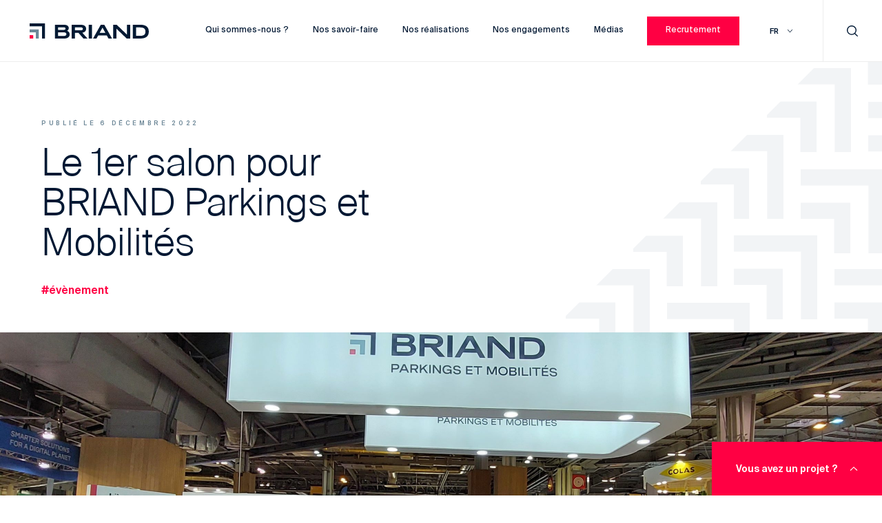

--- FILE ---
content_type: text/html; charset=UTF-8
request_url: https://www.briand.fr/le-1er-salon-pour-briand-parkings-et-mobilites/
body_size: 21954
content:

<!doctype html>
<html lang="fr-FR">
<head>
    <meta charset="UTF-8" />
    <meta http-equiv="Content-Type" content="text/html; charset=UTF-8" />
    <meta http-equiv="X-UA-Compatible" content="IE=edge">
    <meta name="viewport" content="user-scalable=yes, width=device-width, initial-scale=1, maximum-scale=5">
    <link rel="pingback" href="https://www.briand.fr/xmlrpc.php" />
    <link rel="profile" href="http://gmpg.org/xfn/11">
    <link rel="icon" type="image/png" href="https://www.briand.fr/wp-content/themes/diver/assets/images/common/favicon.png"/>
    <link rel="stylesheet" type="text/css" media="all" href="https://www.briand.fr/wp-content/themes/diver/assets/css/app.css"/>
    <style>
        .wrapper {
            /*opacity: 0;*/
            /*visibility: hidden;*/
        }
    </style>

    <title>Le 1er salon pour BRIAND Parkings et Mobilités - BRIAND</title>
<link rel="alternate" hreflang="fr" href="https://www.briand.fr/le-1er-salon-pour-briand-parkings-et-mobilites/" />
<link rel="alternate" hreflang="x-default" href="https://www.briand.fr/le-1er-salon-pour-briand-parkings-et-mobilites/" />
<meta name="dc.title" content="Le 1er salon pour BRIAND Parkings et Mobilités - BRIAND" />
<meta name="dc.description" content="Chaque année depuis 5 ans nous participons au salon des maires pour proposer nos solutions de parking aérien aux élus." />
<meta name="dc.relation" content="https://www.briand.fr/le-1er-salon-pour-briand-parkings-et-mobilites/" />
<meta name="dc.source" content="https://www.briand.fr/" />
<meta name="dc.language" content="fr_FR" />
<meta name="description" content="Chaque année depuis 5 ans nous participons au salon des maires pour proposer nos solutions de parking aérien aux élus.">
<meta name="robots" content="index, follow, max-snippet:-1, max-image-preview:large, max-video-preview:-1">
<link rel="canonical" href="https://www.briand.fr/le-1er-salon-pour-briand-parkings-et-mobilites/">
<meta property="og:url" content="https://www.briand.fr/le-1er-salon-pour-briand-parkings-et-mobilites/">
<meta property="og:site_name" content="BRIAND">
<meta property="og:locale" content="fr_FR">
<meta property="og:type" content="article">
<meta property="article:author" content="https://www.facebook.com/profile.php?id=100063568240857">
<meta property="article:publisher" content="https://www.facebook.com/profile.php?id=100063568240857">
<meta property="article:section" content="#évènement">
<meta property="og:title" content="Le 1er salon pour BRIAND Parkings et Mobilités - BRIAND">
<meta property="og:description" content="Chaque année depuis 5 ans nous participons au salon des maires pour proposer nos solutions de parking aérien aux élus.">
<meta name="twitter:card" content="summary">
<meta name="twitter:title" content="Le 1er salon pour BRIAND Parkings et Mobilités - BRIAND">
<meta name="twitter:description" content="Chaque année depuis 5 ans nous participons au salon des maires pour proposer nos solutions de parking aérien aux élus.">
<link rel='dns-prefetch' href='//www.google.com' />

<link rel="alternate" type="application/rss+xml" title="BRIAND &raquo; Flux" href="https://www.briand.fr/feed/" />
<link rel="alternate" type="application/rss+xml" title="BRIAND &raquo; Flux des commentaires" href="https://www.briand.fr/comments/feed/" />
<link rel="alternate" type="application/rss+xml" title="BRIAND &raquo; Le 1er salon pour BRIAND Parkings et Mobilités Flux des commentaires" href="https://www.briand.fr/le-1er-salon-pour-briand-parkings-et-mobilites/feed/" />
<link rel="alternate" title="oEmbed (JSON)" type="application/json+oembed" href="https://www.briand.fr/wp-json/oembed/1.0/embed?url=https%3A%2F%2Fwww.briand.fr%2Fle-1er-salon-pour-briand-parkings-et-mobilites%2F" />
<link rel="alternate" title="oEmbed (XML)" type="text/xml+oembed" href="https://www.briand.fr/wp-json/oembed/1.0/embed?url=https%3A%2F%2Fwww.briand.fr%2Fle-1er-salon-pour-briand-parkings-et-mobilites%2F&#038;format=xml" />
<style id='wp-img-auto-sizes-contain-inline-css' type='text/css'>
img:is([sizes=auto i],[sizes^="auto," i]){contain-intrinsic-size:3000px 1500px}
/*# sourceURL=wp-img-auto-sizes-contain-inline-css */
</style>
<style id='wp-emoji-styles-inline-css' type='text/css'>

	img.wp-smiley, img.emoji {
		display: inline !important;
		border: none !important;
		box-shadow: none !important;
		height: 1em !important;
		width: 1em !important;
		margin: 0 0.07em !important;
		vertical-align: -0.1em !important;
		background: none !important;
		padding: 0 !important;
	}
/*# sourceURL=wp-emoji-styles-inline-css */
</style>
<link rel='stylesheet' id='wp-block-library-css' href='https://www.briand.fr/wp-includes/css/dist/block-library/style.min.css?ver=6.9' type='text/css' media='all' />
<style id='global-styles-inline-css' type='text/css'>
:root{--wp--preset--aspect-ratio--square: 1;--wp--preset--aspect-ratio--4-3: 4/3;--wp--preset--aspect-ratio--3-4: 3/4;--wp--preset--aspect-ratio--3-2: 3/2;--wp--preset--aspect-ratio--2-3: 2/3;--wp--preset--aspect-ratio--16-9: 16/9;--wp--preset--aspect-ratio--9-16: 9/16;--wp--preset--color--black: #000000;--wp--preset--color--cyan-bluish-gray: #abb8c3;--wp--preset--color--white: #ffffff;--wp--preset--color--pale-pink: #f78da7;--wp--preset--color--vivid-red: #cf2e2e;--wp--preset--color--luminous-vivid-orange: #ff6900;--wp--preset--color--luminous-vivid-amber: #fcb900;--wp--preset--color--light-green-cyan: #7bdcb5;--wp--preset--color--vivid-green-cyan: #00d084;--wp--preset--color--pale-cyan-blue: #8ed1fc;--wp--preset--color--vivid-cyan-blue: #0693e3;--wp--preset--color--vivid-purple: #9b51e0;--wp--preset--gradient--vivid-cyan-blue-to-vivid-purple: linear-gradient(135deg,rgb(6,147,227) 0%,rgb(155,81,224) 100%);--wp--preset--gradient--light-green-cyan-to-vivid-green-cyan: linear-gradient(135deg,rgb(122,220,180) 0%,rgb(0,208,130) 100%);--wp--preset--gradient--luminous-vivid-amber-to-luminous-vivid-orange: linear-gradient(135deg,rgb(252,185,0) 0%,rgb(255,105,0) 100%);--wp--preset--gradient--luminous-vivid-orange-to-vivid-red: linear-gradient(135deg,rgb(255,105,0) 0%,rgb(207,46,46) 100%);--wp--preset--gradient--very-light-gray-to-cyan-bluish-gray: linear-gradient(135deg,rgb(238,238,238) 0%,rgb(169,184,195) 100%);--wp--preset--gradient--cool-to-warm-spectrum: linear-gradient(135deg,rgb(74,234,220) 0%,rgb(151,120,209) 20%,rgb(207,42,186) 40%,rgb(238,44,130) 60%,rgb(251,105,98) 80%,rgb(254,248,76) 100%);--wp--preset--gradient--blush-light-purple: linear-gradient(135deg,rgb(255,206,236) 0%,rgb(152,150,240) 100%);--wp--preset--gradient--blush-bordeaux: linear-gradient(135deg,rgb(254,205,165) 0%,rgb(254,45,45) 50%,rgb(107,0,62) 100%);--wp--preset--gradient--luminous-dusk: linear-gradient(135deg,rgb(255,203,112) 0%,rgb(199,81,192) 50%,rgb(65,88,208) 100%);--wp--preset--gradient--pale-ocean: linear-gradient(135deg,rgb(255,245,203) 0%,rgb(182,227,212) 50%,rgb(51,167,181) 100%);--wp--preset--gradient--electric-grass: linear-gradient(135deg,rgb(202,248,128) 0%,rgb(113,206,126) 100%);--wp--preset--gradient--midnight: linear-gradient(135deg,rgb(2,3,129) 0%,rgb(40,116,252) 100%);--wp--preset--font-size--small: 13px;--wp--preset--font-size--medium: 20px;--wp--preset--font-size--large: 36px;--wp--preset--font-size--x-large: 42px;--wp--preset--spacing--20: 0.44rem;--wp--preset--spacing--30: 0.67rem;--wp--preset--spacing--40: 1rem;--wp--preset--spacing--50: 1.5rem;--wp--preset--spacing--60: 2.25rem;--wp--preset--spacing--70: 3.38rem;--wp--preset--spacing--80: 5.06rem;--wp--preset--shadow--natural: 6px 6px 9px rgba(0, 0, 0, 0.2);--wp--preset--shadow--deep: 12px 12px 50px rgba(0, 0, 0, 0.4);--wp--preset--shadow--sharp: 6px 6px 0px rgba(0, 0, 0, 0.2);--wp--preset--shadow--outlined: 6px 6px 0px -3px rgb(255, 255, 255), 6px 6px rgb(0, 0, 0);--wp--preset--shadow--crisp: 6px 6px 0px rgb(0, 0, 0);}:where(.is-layout-flex){gap: 0.5em;}:where(.is-layout-grid){gap: 0.5em;}body .is-layout-flex{display: flex;}.is-layout-flex{flex-wrap: wrap;align-items: center;}.is-layout-flex > :is(*, div){margin: 0;}body .is-layout-grid{display: grid;}.is-layout-grid > :is(*, div){margin: 0;}:where(.wp-block-columns.is-layout-flex){gap: 2em;}:where(.wp-block-columns.is-layout-grid){gap: 2em;}:where(.wp-block-post-template.is-layout-flex){gap: 1.25em;}:where(.wp-block-post-template.is-layout-grid){gap: 1.25em;}.has-black-color{color: var(--wp--preset--color--black) !important;}.has-cyan-bluish-gray-color{color: var(--wp--preset--color--cyan-bluish-gray) !important;}.has-white-color{color: var(--wp--preset--color--white) !important;}.has-pale-pink-color{color: var(--wp--preset--color--pale-pink) !important;}.has-vivid-red-color{color: var(--wp--preset--color--vivid-red) !important;}.has-luminous-vivid-orange-color{color: var(--wp--preset--color--luminous-vivid-orange) !important;}.has-luminous-vivid-amber-color{color: var(--wp--preset--color--luminous-vivid-amber) !important;}.has-light-green-cyan-color{color: var(--wp--preset--color--light-green-cyan) !important;}.has-vivid-green-cyan-color{color: var(--wp--preset--color--vivid-green-cyan) !important;}.has-pale-cyan-blue-color{color: var(--wp--preset--color--pale-cyan-blue) !important;}.has-vivid-cyan-blue-color{color: var(--wp--preset--color--vivid-cyan-blue) !important;}.has-vivid-purple-color{color: var(--wp--preset--color--vivid-purple) !important;}.has-black-background-color{background-color: var(--wp--preset--color--black) !important;}.has-cyan-bluish-gray-background-color{background-color: var(--wp--preset--color--cyan-bluish-gray) !important;}.has-white-background-color{background-color: var(--wp--preset--color--white) !important;}.has-pale-pink-background-color{background-color: var(--wp--preset--color--pale-pink) !important;}.has-vivid-red-background-color{background-color: var(--wp--preset--color--vivid-red) !important;}.has-luminous-vivid-orange-background-color{background-color: var(--wp--preset--color--luminous-vivid-orange) !important;}.has-luminous-vivid-amber-background-color{background-color: var(--wp--preset--color--luminous-vivid-amber) !important;}.has-light-green-cyan-background-color{background-color: var(--wp--preset--color--light-green-cyan) !important;}.has-vivid-green-cyan-background-color{background-color: var(--wp--preset--color--vivid-green-cyan) !important;}.has-pale-cyan-blue-background-color{background-color: var(--wp--preset--color--pale-cyan-blue) !important;}.has-vivid-cyan-blue-background-color{background-color: var(--wp--preset--color--vivid-cyan-blue) !important;}.has-vivid-purple-background-color{background-color: var(--wp--preset--color--vivid-purple) !important;}.has-black-border-color{border-color: var(--wp--preset--color--black) !important;}.has-cyan-bluish-gray-border-color{border-color: var(--wp--preset--color--cyan-bluish-gray) !important;}.has-white-border-color{border-color: var(--wp--preset--color--white) !important;}.has-pale-pink-border-color{border-color: var(--wp--preset--color--pale-pink) !important;}.has-vivid-red-border-color{border-color: var(--wp--preset--color--vivid-red) !important;}.has-luminous-vivid-orange-border-color{border-color: var(--wp--preset--color--luminous-vivid-orange) !important;}.has-luminous-vivid-amber-border-color{border-color: var(--wp--preset--color--luminous-vivid-amber) !important;}.has-light-green-cyan-border-color{border-color: var(--wp--preset--color--light-green-cyan) !important;}.has-vivid-green-cyan-border-color{border-color: var(--wp--preset--color--vivid-green-cyan) !important;}.has-pale-cyan-blue-border-color{border-color: var(--wp--preset--color--pale-cyan-blue) !important;}.has-vivid-cyan-blue-border-color{border-color: var(--wp--preset--color--vivid-cyan-blue) !important;}.has-vivid-purple-border-color{border-color: var(--wp--preset--color--vivid-purple) !important;}.has-vivid-cyan-blue-to-vivid-purple-gradient-background{background: var(--wp--preset--gradient--vivid-cyan-blue-to-vivid-purple) !important;}.has-light-green-cyan-to-vivid-green-cyan-gradient-background{background: var(--wp--preset--gradient--light-green-cyan-to-vivid-green-cyan) !important;}.has-luminous-vivid-amber-to-luminous-vivid-orange-gradient-background{background: var(--wp--preset--gradient--luminous-vivid-amber-to-luminous-vivid-orange) !important;}.has-luminous-vivid-orange-to-vivid-red-gradient-background{background: var(--wp--preset--gradient--luminous-vivid-orange-to-vivid-red) !important;}.has-very-light-gray-to-cyan-bluish-gray-gradient-background{background: var(--wp--preset--gradient--very-light-gray-to-cyan-bluish-gray) !important;}.has-cool-to-warm-spectrum-gradient-background{background: var(--wp--preset--gradient--cool-to-warm-spectrum) !important;}.has-blush-light-purple-gradient-background{background: var(--wp--preset--gradient--blush-light-purple) !important;}.has-blush-bordeaux-gradient-background{background: var(--wp--preset--gradient--blush-bordeaux) !important;}.has-luminous-dusk-gradient-background{background: var(--wp--preset--gradient--luminous-dusk) !important;}.has-pale-ocean-gradient-background{background: var(--wp--preset--gradient--pale-ocean) !important;}.has-electric-grass-gradient-background{background: var(--wp--preset--gradient--electric-grass) !important;}.has-midnight-gradient-background{background: var(--wp--preset--gradient--midnight) !important;}.has-small-font-size{font-size: var(--wp--preset--font-size--small) !important;}.has-medium-font-size{font-size: var(--wp--preset--font-size--medium) !important;}.has-large-font-size{font-size: var(--wp--preset--font-size--large) !important;}.has-x-large-font-size{font-size: var(--wp--preset--font-size--x-large) !important;}
/*# sourceURL=global-styles-inline-css */
</style>

<style id='classic-theme-styles-inline-css' type='text/css'>
/*! This file is auto-generated */
.wp-block-button__link{color:#fff;background-color:#32373c;border-radius:9999px;box-shadow:none;text-decoration:none;padding:calc(.667em + 2px) calc(1.333em + 2px);font-size:1.125em}.wp-block-file__button{background:#32373c;color:#fff;text-decoration:none}
/*# sourceURL=/wp-includes/css/classic-themes.min.css */
</style>
<script type="text/javascript" id="wpml-cookie-js-extra">
/* <![CDATA[ */
var wpml_cookies = {"wp-wpml_current_language":{"value":"fr","expires":1,"path":"/"}};
var wpml_cookies = {"wp-wpml_current_language":{"value":"fr","expires":1,"path":"/"}};
//# sourceURL=wpml-cookie-js-extra
/* ]]> */
</script>
<script type="text/javascript" src="https://www.briand.fr/wp-content/plugins/sitepress-multilingual-cms/res/js/cookies/language-cookie.js?ver=476000" id="wpml-cookie-js" defer="defer" data-wp-strategy="defer"></script>
<script type="text/javascript" src="https://www.briand.fr/wp-includes/js/jquery/jquery.min.js?ver=3.7.1" id="jquery-core-js"></script>
<script type="text/javascript" src="https://www.briand.fr/wp-includes/js/jquery/jquery-migrate.min.js?ver=3.4.1" id="jquery-migrate-js"></script>
<link rel="https://api.w.org/" href="https://www.briand.fr/wp-json/" /><link rel="alternate" title="JSON" type="application/json" href="https://www.briand.fr/wp-json/wp/v2/posts/3232" /><link rel="EditURI" type="application/rsd+xml" title="RSD" href="https://www.briand.fr/xmlrpc.php?rsd" />
<meta name="generator" content="WordPress 6.9" />
<link rel='shortlink' href='https://www.briand.fr/?p=3232' />
<meta name="generator" content="WPML ver:4.7.6 stt:1,4;" />

<meta name="generator" content="WP Rocket 3.19.0.1" data-wpr-features="wpr_preload_links wpr_desktop" /></head>		
	<body class="wp-singular post-template-default single single-post postid-3232 single-format-standard wp-theme-diver " >

				<div data-rocket-location-hash="46b5ec384d1573651fcf9e2729907712" class="wrapper">

						<header data-rocket-location-hash="4b751705016d6002e3d61dbecf7c9bf9" id="header" data-module-header>

    <div data-rocket-location-hash="2566ea329ffb8800694cb8e75a14b2a9" class="header__top">
        <div class="header__top-left">
                            <div class="logo">
                    <a href="https://www.briand.fr">
                        <svg class="white" xmlns="http://www.w3.org/2000/svg" viewBox="0 0 609 78"><g fill="none" fill-rule="evenodd"><path d="M173.764 33.493c6.476 0 9.623-2.178 9.623-6.657 0-4.478-3.147-6.656-9.623-6.656H145.32v13.313h28.443Zm1.15 31.172c8.586 0 12.76-3.028 12.76-9.255 0-6.14-4.293-9.253-12.76-9.253H145.32v18.508h29.592Zm-45.89 13.288V6.893h45.786c16.04 0 24.875 6.307 24.875 17.761 0 6.02-3.17 11.053-8.507 13.57 8.404 2.527 13.21 9.028 13.21 17.914 0 14.067-10.207 21.815-28.742 21.815h-46.621ZM260.566 35.779c8.023 0 11.297-2.23 11.297-7.696 0-5.394-3.379-7.696-11.297-7.696h-29.593V35.78h29.593Zm14.438 42.173-25.508-29.094h-18.523v29.094h-16.506V6.892h44.425c19.697 0 29.686 7.094 29.686 21.087 0 11.105-6.55 17.863-19.465 20.089l26.506 29.884h-20.615ZM301.553 77.952h16.609V6.892h-16.61zM386.97 48.456 372.363 21.75l-14.61 26.705h29.219Zm16.112 29.496-8.887-16.21h-43.77l-8.887 16.21h-17.611l39.638-71.06h17.907l39.638 71.06h-18.028ZM496.143 77.952l-52.72-50.744v50.744h-16.4V6.892h17.64L497.38 57.74V6.892h16.4v71.06zM565.098 64.042c18.512 0 26.77-6.7 26.77-21.723 0-14.88-8.258-21.515-26.77-21.515h-21.334v43.238h21.334Zm-37.84 13.91V6.892h37.943C594.264 6.893 609 18.813 609 42.32c0 23.645-14.77 35.633-43.901 35.633h-37.84ZM78.478 0H0v15.097h63.289V78h15.189z" fill="#FFF"/><path fill="#FFF" d="M46.412 31.032H0V46.13h31.223V78h15.189z"/><path fill="#FF0043" d="M0 78h17.87V61.226H0z"/></g></svg>                        
<svg class="color" xmlns="http://www.w3.org/2000/svg" viewBox="0 0 609 78"><g fill="none" fill-rule="evenodd"><path d="M173.764 33.493c6.476 0 9.623-2.178 9.623-6.657 0-4.478-3.147-6.656-9.623-6.656H145.32v13.313h28.443Zm1.15 31.172c8.586 0 12.76-3.028 12.76-9.255 0-6.14-4.293-9.253-12.76-9.253H145.32v18.508h29.592Zm-45.89 13.288V6.893h45.786c16.04 0 24.875 6.307 24.875 17.761 0 6.02-3.17 11.053-8.507 13.57 8.404 2.527 13.21 9.028 13.21 17.914 0 14.067-10.207 21.815-28.742 21.815h-46.621ZM260.566 35.779c8.023 0 11.297-2.23 11.297-7.696 0-5.394-3.379-7.696-11.297-7.696h-29.593V35.78h29.593Zm14.438 42.173-25.508-29.094h-18.523v29.094h-16.506V6.892h44.425c19.697 0 29.686 7.094 29.686 21.087 0 11.105-6.55 17.863-19.465 20.089l26.506 29.884h-20.615ZM301.553 77.952h16.609V6.892h-16.61zM386.97 48.456 372.363 21.75l-14.61 26.705h29.219Zm16.112 29.496-8.887-16.21h-43.77l-8.887 16.21h-17.611l39.638-71.06h17.907l39.638 71.06h-18.028ZM496.143 77.952l-52.72-50.744v50.744h-16.4V6.892h17.64L497.38 57.74V6.892h16.4v71.06zM565.098 64.042c18.512 0 26.77-6.7 26.77-21.723 0-14.88-8.258-21.515-26.77-21.515h-21.334v43.238h21.334Zm-37.84 13.91V6.892h37.943C594.264 6.893 609 18.813 609 42.32c0 23.645-14.77 35.633-43.901 35.633h-37.84ZM78.478 0H0v15.097h63.289V78h15.189z" fill="#001933"/><path fill="#6E8898" d="M46.412 31.032H0V46.13h31.223V78h15.189z"/><path fill="#FF0043" d="M0 78h17.87V61.226H0z"/></g></svg>                    </a>
                </div>
                    </div>
                    <div class="header__top-right">
                <div id="menu">
	<ul>
					<li class="anchors menu-item menu-item-type-post_type menu-item-object-page menu-item-35 menu-item-has-children" data-subid="0">
				<a target="" href="https://www.briand.fr/qui-sommes-nous/" data-menu="item">
					<span>Qui sommes-nous ?</span>
				</a>
									<div class="header__submenu submenu-0">
						<div class="header__submenu-inner">
							<div class="grid">
								<div class="row">
									<div class="column-3">
										<h4>BRIAND</h4>
										<div class="description">Acteur majeur de la construction métallique de bâtiments, nous nous appuyons sur un collectif de savoir-faire multi-matériaux</div>
									</div>
									<div class="column-6">
										<ul>
																							<li class="anchor menu-item menu-item-type-custom menu-item-object-custom menu-item-36">
													<a href="https://www.briand.fr/qui-sommes-nous/#anchorid-2" target="">Notre approche</a>
												</li>
																							<li class=" menu-item menu-item-type-custom menu-item-object-custom menu-item-6045">
													<a href="https://www.briand.fr/qui-sommes-nous/#anchorid-5" target="">Nos valeurs</a>
												</li>
																							<li class="anchor menu-item menu-item-type-custom menu-item-object-custom menu-item-38">
													<a href="https://www.briand.fr/qui-sommes-nous/#anchorid-6" target="">Gouvernance</a>
												</li>
																							<li class="anchor menu-item menu-item-type-custom menu-item-object-custom menu-item-37">
													<a href="https://www.briand.fr/qui-sommes-nous/#anchorid-8" target="">Notre organisation</a>
												</li>
																							<li class="anchor menu-item menu-item-type-custom menu-item-object-custom menu-item-39">
													<a href="https://www.briand.fr/qui-sommes-nous/#anchorid-9" target="">Histoire</a>
												</li>
																							<li class=" menu-item menu-item-type-custom menu-item-object-custom menu-item-6046">
													<a href="https://www.briand.fr/qui-sommes-nous/#anchorid-implantations" target="">Nos implantations</a>
												</li>
																					</ul>
									</div>
								</div>
							</div>
													</div>
					</div>
							</li>
					<li class="disabled menu-item menu-item-type-post_type menu-item-object-page menu-item-34 menu-item-has-children" data-subid="1">
				<a target="" href="https://www.briand.fr/savoir-faire/" data-menu="item">
					<span>Nos savoir-faire</span>
				</a>
									<div class="header__submenu submenu-1">
						<div class="header__submenu-inner">
							<div class="grid">
								<div class="row">
									<div class="column-3">
										<h4>Savoir-faire</h4>
										<div class="description">À la fois concepteur, constructeur et industriel, avec des savoir-faire intégrés et filiales complémentaires, nous vous proposons des solutions nouvelles, uniques, durables et décarbonées, en lots séparés, macro-lots ou tous corps d’état, pour des constructions responsables, en lien avec les enjeux de la planète.</div>
									</div>
									<div class="column-6">
										<ul>
																							<li class=" menu-item menu-item-type-post_type menu-item-object-page menu-item-60">
													<a href="https://www.briand.fr/savoir-faire/structures-et-enveloppes/" target="">Structures et enveloppes</a>
												</li>
																							<li class=" menu-item menu-item-type-post_type menu-item-object-page menu-item-57">
													<a href="https://www.briand.fr/savoir-faire/renovation-et-transformation/" target="">Rénovation et transformation</a>
												</li>
																							<li class=" menu-item menu-item-type-post_type menu-item-object-page menu-item-58">
													<a href="https://www.briand.fr/savoir-faire/parkings-et-mobilites/" target="">Parkings et mobilités</a>
												</li>
																							<li class=" menu-item menu-item-type-post_type menu-item-object-page menu-item-59">
													<a href="https://www.briand.fr/savoir-faire/offre-globale/" target="">Offre globale</a>
												</li>
																							<li class=" menu-item menu-item-type-post_type menu-item-object-page menu-item-56">
													<a href="https://www.briand.fr/savoir-faire/performance-energetique/" target="">Performance énergétique</a>
												</li>
																					</ul>
									</div>
								</div>
							</div>
													</div>
					</div>
							</li>
					<li class=" menu-item menu-item-type-post_type menu-item-object-page menu-item-33" data-subid="2">
				<a target="" href="https://www.briand.fr/realisations/" data-menu="item">
					<span>Nos réalisations</span>
				</a>
							</li>
					<li class="anchors menu-item menu-item-type-post_type menu-item-object-page menu-item-32 menu-item-has-children" data-subid="3">
				<a target="" href="https://www.briand.fr/engagements/" data-menu="item">
					<span>Nos engagements</span>
				</a>
									<div class="header__submenu submenu-3">
						<div class="header__submenu-inner">
							<div class="grid">
								<div class="row">
									<div class="column-3">
										<h4>Engagements</h4>
										<div class="description">Conjuguer performance sociale, environnementale et économique, tel est l’engagement que BRIAND partage avec ses collaborateurs, clients et partenaires</div>
									</div>
									<div class="column-6">
										<ul>
																							<li class=" menu-item menu-item-type-custom menu-item-object-custom menu-item-61">
													<a href="https://www.briand.fr/engagements/#anchorid-2" target="">Notre vision 2021-2024</a>
												</li>
																							<li class=" menu-item menu-item-type-post_type menu-item-object-page menu-item-7302">
													<a href="https://www.briand.fr/briand-impact-fonds-de-dotation/" target="">Briand.Impact, fonds de dotation</a>
												</li>
																							<li class=" menu-item menu-item-type-custom menu-item-object-custom menu-item-63">
													<a href="https://www.briand.fr/engagements/#anchorid-3" target="">Innovations</a>
												</li>
																							<li class=" menu-item menu-item-type-custom menu-item-object-custom menu-item-62">
													<a href="https://www.briand.fr/engagements/#anchorid-5" target="">Nos engagements RSE</a>
												</li>
																							<li class=" menu-item menu-item-type-custom menu-item-object-custom menu-item-64">
													<a href="https://www.briand.fr/engagements/#anchorid-certifications" target="">Nos certifications</a>
												</li>
																					</ul>
									</div>
								</div>
							</div>
													</div>
					</div>
							</li>
					<li class=" menu-item menu-item-type-post_type menu-item-object-page menu-item-31" data-subid="4">
				<a target="" href="https://www.briand.fr/medias/" data-menu="item">
					<span>Médias</span>
				</a>
							</li>
					<li class="button menu-item menu-item-type-post_type menu-item-object-page menu-item-30" data-subid="5">
				<a target="" href="https://www.briand.fr/recrutement_v3/" data-menu="item">
					<span>Recrutement</span>
				</a>
							</li>
			</ul>
</div>                <div class="lang">
                    <div class="current">
                        <span>fr</span>
                        <svg xmlns="http://www.w3.org/2000/svg" viewBox="0 0 8 6"><path d="m.294 1.286 3.667 3.428m3.666-3.428L3.961 4.714" fill="none" fill-rule="evenodd" stroke-linecap="square"/></svg>
                    </div>
                    <div class="list">
                        <ul data-barba-prevent="all">
                                                                                                                                                            <li>
                                        <a href="https://www.briand.fr/en/">
                                            en
                                        </a>
                                    </li>
                                                                                    </ul>
                    </div>
                </div>
                <div class="search">
                    <svg xmlns="http://www.w3.org/2000/svg" viewBox="0 0 18 18"><path d="M1.572 7.803c0-3.4 2.83-6.18 6.288-6.18 3.459 0 6.289 2.78 6.289 6.18 0 3.399-2.83 6.18-6.289 6.18-3.458 0-6.288-2.781-6.288-6.18m16.192 8.884-3.973-3.906a7.613 7.613 0 0 0 1.93-5.056C15.72 3.476 12.183 0 7.86 0 3.536 0 0 3.476 0 7.725c0 4.25 3.537 7.726 7.86 7.726a7.9 7.9 0 0 0 4.8-1.619l4.004 3.936a.72.72 0 0 0 .55.232.72.72 0 0 0 .55-.232.738.738 0 0 0 0-1.081"  fill-rule="evenodd"/></svg>                </div>
            </div>
                <div class="header__top-mobile">
            <div class="line l-1"></div>
            <div class="line l-2"></div>
            <div class="line l-3"></div>
        </div>
    </div>

    <div data-rocket-location-hash="4c7cf43c62118117ef258bd7fc16ae0e" class="header__search" data-module-search-form>
        <div class="header__search-inner">
            <form action="https://www.briand.fr/recherche/" method="get">
                <div class="icon">
                    <svg xmlns="http://www.w3.org/2000/svg" viewBox="0 0 18 18"><path d="M1.572 7.803c0-3.4 2.83-6.18 6.288-6.18 3.459 0 6.289 2.78 6.289 6.18 0 3.399-2.83 6.18-6.289 6.18-3.458 0-6.288-2.781-6.288-6.18m16.192 8.884-3.973-3.906a7.613 7.613 0 0 0 1.93-5.056C15.72 3.476 12.183 0 7.86 0 3.536 0 0 3.476 0 7.725c0 4.25 3.537 7.726 7.86 7.726a7.9 7.9 0 0 0 4.8-1.619l4.004 3.936a.72.72 0 0 0 .55.232.72.72 0 0 0 .55-.232.738.738 0 0 0 0-1.081"  fill-rule="evenodd"/></svg>                </div>
                <div class="input">
                    <input type="text" name="search" id="search" placeholder="Rechercher">
                </div>
                <div class="close">
                    <svg xmlns="http://www.w3.org/2000/svg" viewBox="0 0 24 23"><path d="m22.076.613 1.06 1.06L13.06 11.75l10.077 10.076-1.06 1.06L12 12.81 1.924 22.887l-1.06-1.06L10.94 11.75.863 1.674l1.06-1.06L12 10.69 22.076.613Z" fill-rule="nonzero"/></svg>
                </div>
            </form>
        </div>
    </div>

</header>
			
						<main id="main" >

				<div data-rocket-location-hash="b00c297bbae69c32e76d0d4cd5a09574" id="single" class="page-tpl post-3232 post type-post status-publish format-standard hentry category-evenement" data-barba="container" data-barba-namespace="single">

	<div class="page-wrapper" data-module-single="Single" data-module-observer>
		<div class="pattern"></div>

		<section class="single-head">
			<div class="grid">
				<div class="row r-1">
					<div class="column-6 c-1">
						<div class="date">Publié le 6 décembre 2022</div>
						<h1>Le 1er salon pour BRIAND Parkings et Mobilités</h1>
						<div class="categories">
							<ul>
																	<li><span class="text">#évènement</span></li>
															</ul>
						</div>
					</div>
				</div>
			</div>
		</section>

		<section class="single-content">
			<div class="cover">
				<img src="https://www.briand.fr/wp-content/uploads/2022/12/20221122-102311-scaled.jpg" alt="20221122_102311" loading="lazy">
			</div>
			<div class="grid">
				<div class="row r-1">
					<div class="column-8">
						<div class="share">
							<div class="legend">Partager</div>
							<ul>
								<li class="linkedin">
									<a href="javascript:void(0)" onclick="window.open( 'https://www.linkedin.com/shareArticle?url=https%3A%2F%2Fwww.briand.fr%2Fle-1er-salon-pour-briand-parkings-et-mobilites%2F&title=Le%201er%20salon%20pour%20BRIAND%20Parkings%20et%20Mobilit%C3%A9s&summary=', 'sharer', 'toolbar=0, status=0, width=626, height=436');return false;" data-load="false">
										<svg xmlns="http://www.w3.org/2000/svg" viewBox="0 0 14 14"><path d="M3.178 4.554V14h-3V4.554h3Zm.198-2.922c0 .907-.652 1.632-1.698 1.632h-.02C.652 3.264 0 2.54 0 1.632 0 .705.671 0 1.698 0c1.026 0 1.658.705 1.678 1.632ZM14 8.584V14h-3V8.946c0-1.27-.435-2.135-1.521-2.135-.83 0-1.323.583-1.54 1.147-.08.203-.099.484-.099.767V14h-3s.039-8.56 0-9.446h3v1.338c.399-.643 1.112-1.56 2.705-1.56C12.52 4.332 14 5.682 14 8.584Z" fill-rule="nonzero"/></svg>
									</a>
								</li>
								<li class="facebook">
									<a href="javascript:void(0)" onclick="window.open( 'https://www.facebook.com/sharer/sharer.php?u=https%3A%2F%2Fwww.briand.fr%2Fle-1er-salon-pour-briand-parkings-et-mobilites%2F&quote=Le%201er%20salon%20pour%20BRIAND%20Parkings%20et%20Mobilit%C3%A9s', 'sharer', 'toolbar=0, status=0, width=626, height=436');return false;" data-load="false">
										<svg xmlns="http://www.w3.org/2000/svg" viewBox="0 0 8 16"><path d="M5.163 16V8h2.07l.275-2.758H5.163l.003-1.38c0-.72.064-1.105 1.033-1.105h1.294V0h-2.07C2.933 0 2.058 1.338 2.058 3.587v1.655H.509V8h1.55V16h3.104Z" fill-rule="nonzero"/></svg>
									</a>
								</li>
							</ul>
						</div>
						<div class="text-content">
							<p class="publication-header"><strong>Chaque année depuis 5 ans nous participons au salon des maires pour proposer nos solutions de parking aérien aux élus. Cette année, changement dans les allées, notre stand était visible sous l&rsquo;enseigne BRIAND Parkings et Mobilités. </strong></p>
<p class="publication-header">L&rsquo;occasion de mettre en valeur notre savoir-faire et d&rsquo;être plus visible auprès de nos prospects. Les équipes BRIAND Parkings et Mobilités ont ainsi accueilli sur le stand les élus pour échanger avec eux sur leur projet de parking ou leur problématique de stationnement en leur présentant nos différentes solutions :</p>
<ul>
<li class="publication-title">L’exclusif, le parking sur-mesure et architectural;</li>
<li class="publication-title">L’efficace, le parking standardisé et personnalisable;</li>
<li class="publication-title">Le réversible, le parking réversible et réemployable;</li>
<li class="publication-title">L’instantané, le parking modulaire et démontable</li>
</ul>
<p class="publication-header">Les visiteurs avaient aussi la possibilité de visiter virtuellement une de nos dernières réalisations. Une visite en mode immersive avec casque de réalité virtuelle pour plus facilement se projeter dans leurs projets.</p>

						</div>
					</div>
				</div>
			</div>
		</section>

				<div class="block block-news " id="">
    <div class="grid">
                    <div class="row r-1">
                <div class="column-12">
                    <div class="up-title">Actualités</div>
                </div>
            </div>
                <div class="row r-2">
            <div class="column-12">
                <div class="title">À lire aussi</div>
            </div>
        </div>
        <div class="row r-3">
                        <div class="column-4 new-item">
                <a href="https://www.briand.fr/briand-partenaire-de-vendee-pour-le-bien-commun/">
                    <div class="thumbnail">
                        <img src="https://www.briand.fr/wp-content/uploads/2022/08/capture-decran-2022-12-06-171053-376x260-c-default.png" alt="Capture d’écran 2022-12-06 171053" loading="lazy">
                        <div class="over">
                            <div data-rocket-location-hash="7e7b655e9a71fb7b4c67f1fdb9005944" class="circle">
                                <svg class="arrow-right" xmlns="http://www.w3.org/2000/svg" viewBox="0 0 18 11"><path d="m11.995.5-.721.708 3.984 3.908H0V6.12h15.311l-4.029 3.952.722.708 5.237-5.136z" fill-rule="evenodd"/></svg>                            </div>
                        </div>
                    </div>
                    <div class="metas">
                        <div class="cat">
                            <ul>
                                                                    <li><span class="text">#fondation</span></li>
                                                            </ul>
                        </div>
                        <div class="title">BRIAND partenaire de Vendée pour le Bien Commun</div>
                    </div>
                </a>
            </div>
                    </div>
                    <div class="row r-4">
                <div class="button-rect white">
    <a href="https://www.briand.fr/actualites/" target="_self">
        <span class="text">Toutes les actualités</span>
        <svg xmlns="http://www.w3.org/2000/svg" viewBox="0 0 18 11"><path d="m12.096 0-.865.849 3.884 3.808H0v1.204h15.167L11.24 9.712l.864.849 5.381-5.276z" fill-rule="evenodd"/></svg>
    </a>
</div>            </div>
            </div>
    <div class="pattern"></div>
</div>
	</div>

</div>

			</main>

						<footer data-rocket-location-hash="5f36840d5c5ee6f6a88c2ac25feca501" id="footer">
    <div data-rocket-location-hash="634c820d21601d22510a7cc490be31db" class="footer__top">
        <div class="grid">
            <div class="row r-1">
                <div class="logo">
                                            <a href="https://www.briand.fr">
                            <svg class="white" xmlns="http://www.w3.org/2000/svg" viewBox="0 0 609 78"><g fill="none" fill-rule="evenodd"><path d="M173.764 33.493c6.476 0 9.623-2.178 9.623-6.657 0-4.478-3.147-6.656-9.623-6.656H145.32v13.313h28.443Zm1.15 31.172c8.586 0 12.76-3.028 12.76-9.255 0-6.14-4.293-9.253-12.76-9.253H145.32v18.508h29.592Zm-45.89 13.288V6.893h45.786c16.04 0 24.875 6.307 24.875 17.761 0 6.02-3.17 11.053-8.507 13.57 8.404 2.527 13.21 9.028 13.21 17.914 0 14.067-10.207 21.815-28.742 21.815h-46.621ZM260.566 35.779c8.023 0 11.297-2.23 11.297-7.696 0-5.394-3.379-7.696-11.297-7.696h-29.593V35.78h29.593Zm14.438 42.173-25.508-29.094h-18.523v29.094h-16.506V6.892h44.425c19.697 0 29.686 7.094 29.686 21.087 0 11.105-6.55 17.863-19.465 20.089l26.506 29.884h-20.615ZM301.553 77.952h16.609V6.892h-16.61zM386.97 48.456 372.363 21.75l-14.61 26.705h29.219Zm16.112 29.496-8.887-16.21h-43.77l-8.887 16.21h-17.611l39.638-71.06h17.907l39.638 71.06h-18.028ZM496.143 77.952l-52.72-50.744v50.744h-16.4V6.892h17.64L497.38 57.74V6.892h16.4v71.06zM565.098 64.042c18.512 0 26.77-6.7 26.77-21.723 0-14.88-8.258-21.515-26.77-21.515h-21.334v43.238h21.334Zm-37.84 13.91V6.892h37.943C594.264 6.893 609 18.813 609 42.32c0 23.645-14.77 35.633-43.901 35.633h-37.84ZM78.478 0H0v15.097h63.289V78h15.189z" fill="#FFF"/><path fill="#FFF" d="M46.412 31.032H0V46.13h31.223V78h15.189z"/><path fill="#FF0043" d="M0 78h17.87V61.226H0z"/></g></svg>                        </a>
                                    </div>
                <div class="socials">
                    <div class="legend">Nous suivre</div>
                    <ul>
                        <li class="linkedin">
                            <a href="https://www.linkedin.com/company/groupe-briand" target="_blank">
                                <svg xmlns="http://www.w3.org/2000/svg" viewBox="0 0 14 14"><path d="M3.178 4.554V14h-3V4.554h3Zm.198-2.922c0 .907-.652 1.632-1.698 1.632h-.02C.652 3.264 0 2.54 0 1.632 0 .705.671 0 1.698 0c1.026 0 1.658.705 1.678 1.632ZM14 8.584V14h-3V8.946c0-1.27-.435-2.135-1.521-2.135-.83 0-1.323.583-1.54 1.147-.08.203-.099.484-.099.767V14h-3s.039-8.56 0-9.446h3v1.338c.399-.643 1.112-1.56 2.705-1.56C12.52 4.332 14 5.682 14 8.584Z" fill="#FFF" fill-rule="nonzero"/></svg>
                            </a>
                        </li>
                        <li class="facebook">
                            <a href="https://www.facebook.com/Groupe-Briand-1887788021469488/" target="_blank">
                                <svg xmlns="http://www.w3.org/2000/svg" viewBox="0 0 8 16"><path d="M5.163 16V8h2.07l.275-2.758H5.163l.003-1.38c0-.72.064-1.105 1.033-1.105h1.294V0h-2.07C2.933 0 2.058 1.338 2.058 3.587v1.655H.509V8h1.55V16h3.104Z" fill="#FFF" fill-rule="nonzero"/></svg>
                            </a>
                        </li>
                        <li class="youtube">
                            <a href="https://www.youtube.com/@groupebriand3137" target="_blank">
                                <svg xmlns="http://www.w3.org/2000/svg" viewBox="0 0 32 32"><path fill="#FFF" d="M31.681 9.6s-.313-2.206-1.275-3.175C29.187 5.15 27.825 5.144 27.2 5.069c-4.475-.325-11.194-.325-11.194-.325h-.012s-6.719 0-11.194.325c-.625.075-1.987.081-3.206 1.356C.631 7.394.325 9.6.325 9.6s-.319 2.588-.319 5.181v2.425c0 2.587.319 5.181.319 5.181s.313 2.206 1.269 3.175c1.219 1.275 2.819 1.231 3.531 1.369 2.563.244 10.881.319 10.881.319s6.725-.012 11.2-.331c.625-.075 1.988-.081 3.206-1.356.962-.969 1.275-3.175 1.275-3.175s.319-2.587.319-5.181v-2.425c-.006-2.588-.325-5.181-.325-5.181zM12.694 20.15v-8.994l8.644 4.513-8.644 4.481z"/></svg>
                            </a>
                        </li>
                    </ul>
                </div>
            </div>
        </div>
    </div>
            <div data-rocket-location-hash="86dd331b2f0b04a81a98deacfd77f9f5" class="footer__content">
            <div class="grid">
                <div class="row r-1">
                    <div class="column-4 c-1"><p>Au fil des années, BRIAND a acquis un savoir-faire unique dans les métiers de la construction métallique, du bois lamellé, de l’enveloppe du bâtiment et du gros-œuvre. Ses filiales interviennent dans la construction d’ouvrages simples ou complexes en France pour tous types de projets privé ou public.</p>
</div>
                    <div class="column-3 c-2">
                        <ul>
                                                            <li class=" menu-item menu-item-type-post_type menu-item-object-page menu-item-94">
                                    <a target="" href="https://www.briand.fr/qui-sommes-nous/">
                                        <span>Qui sommes-nous ?</span>
                                    </a>
                                </li>
                                                            <li class=" menu-item menu-item-type-post_type menu-item-object-page menu-item-92">
                                    <a target="" href="https://www.briand.fr/realisations/">
                                        <span>Nos réalisations</span>
                                    </a>
                                </li>
                                                            <li class=" menu-item menu-item-type-post_type menu-item-object-page menu-item-4199">
                                    <a target="" href="https://www.briand.fr/savoir-faire/renovation-et-transformation/">
                                        <span>Rénovation et transformation</span>
                                    </a>
                                </li>
                                                            <li class=" menu-item menu-item-type-post_type menu-item-object-page menu-item-91">
                                    <a target="" href="https://www.briand.fr/engagements/">
                                        <span>Nos engagements</span>
                                    </a>
                                </li>
                                                            <li class=" menu-item menu-item-type-post_type menu-item-object-page menu-item-4200">
                                    <a target="" href="https://www.briand.fr/savoir-faire/parkings-et-mobilites/">
                                        <span>Parkings et mobilités</span>
                                    </a>
                                </li>
                                                            <li class=" menu-item menu-item-type-post_type menu-item-object-page menu-item-90">
                                    <a target="" href="https://www.briand.fr/medias/">
                                        <span>Médias</span>
                                    </a>
                                </li>
                                                            <li class=" menu-item menu-item-type-post_type menu-item-object-page menu-item-4198">
                                    <a target="" href="https://www.briand.fr/savoir-faire/performance-energetique/">
                                        <span>Performance énergétique</span>
                                    </a>
                                </li>
                                                            <li class=" menu-item menu-item-type-post_type menu-item-object-page menu-item-89">
                                    <a target="" href="https://www.briand.fr/recrutement_v3/">
                                        <span>Recrutement</span>
                                    </a>
                                </li>
                                                            <li class=" menu-item menu-item-type-post_type menu-item-object-page menu-item-4201">
                                    <a target="" href="https://www.briand.fr/savoir-faire/offre-globale/">
                                        <span>Offre globale</span>
                                    </a>
                                </li>
                                                            <li class=" menu-item menu-item-type-post_type menu-item-object-page menu-item-4197">
                                    <a target="" href="https://www.briand.fr/index-egalite-femme-homme/">
                                        <span>Index égalité femme – homme</span>
                                    </a>
                                </li>
                                                            <li class=" menu-item menu-item-type-post_type menu-item-object-page menu-item-4202">
                                    <a target="" href="https://www.briand.fr/savoir-faire/structures-et-enveloppes/">
                                        <span>Structures et enveloppes</span>
                                    </a>
                                </li>
                                                            <li class=" menu-item menu-item-type-post_type menu-item-object-page menu-item-6552">
                                    <a target="" href="https://www.briand.fr/mentions-legales/">
                                        <span>Mentions légales et RGPD</span>
                                    </a>
                                </li>
                                                    </ul>
                    </div>
                </div>
            </div>
        </div>
        <div data-rocket-location-hash="03479cc8312ae79130d9237c79b70cb2" class="footer__bottom">
            <div class="grid">
                <div class="row r-1">
                    <ul>
                        <li>
                            <a href="https://www.briand.fr/mentions-legales/">Mentions légales</a>
                        </li>
                        <li>&copy;GroupeBriand2026</li>
                    </ul>
                </div>
            </div>
        </div>
    </footer>
										        <div data-rocket-location-hash="3e0e7c9ba2912b5e3ddcf79a01ba3d05" class="fixed-contact" data-module-fixed-contact>
    <div data-rocket-location-hash="5a17871a79800ea1686b952bcd54247c" class="fixed-contact__topbar" data-fixed-contact="trigger">
        <span class="text">Vous avez un projet ?</span>
        <svg xmlns="http://www.w3.org/2000/svg" viewBox="0 0 16 9"><path d="m1.383 1.426 6.796 6.127 6.481-6.127" stroke="#FFF" stroke-width="1.5" fill="none" fill-rule="evenodd"/></svg>
    </div>
    <div data-rocket-location-hash="1eb839386bd654e3bc707a36a8f58ef2" class="fixed-contact__content">
        <div class="left">
            <div class="text-content">
                <div class="text-content">
<p>Nos experts vous apporteront une réponse adaptée à vos besoins dans les plus brefs délais.</p>
</div>

            </div>
                            <div class="inline-link">
                    <a href="https://www.briand.fr/contact/">
                        <span class="icon">
                            <svg xmlns="http://www.w3.org/2000/svg" viewBox="0 0 22 14"><path d="M19.916 0H2.083C.935 0 0 .895 0 1.994v10.012C0 13.106.935 14 2.083 14h17.833c1.15 0 2.084-.895 2.084-1.994V1.994C22 .894 21.066 0 19.916 0Zm-5.703 5.681 6.611 6.392c.002-.022.004-.045.004-.067V1.994a.845.845 0 0 0-.079-.354L14.213 5.68ZM1.176 12.073l6.612-6.392L1.252 1.64a.832.832 0 0 0-.08.354v10.012c0 .023.002.045.004.067ZM2.572 1.121 11 6.333l8.427-5.212H2.572ZM2.084 12.88a.963.963 0 0 1-.089-.004l6.799-6.572 1.889 1.168a.602.602 0 0 0 .636 0l1.888-1.168 6.798 6.572a1.026 1.026 0 0 1-.088.004H2.084Z" fill-rule="evenodd"/></svg>                        </span>
                        <span class="text">Nous écrire</span>
                        <svg class="arrow-right" xmlns="http://www.w3.org/2000/svg" viewBox="0 0 18 11"><path d="m11.995.5-.721.708 3.984 3.908H0V6.12h15.311l-4.029 3.952.722.708 5.237-5.136z" fill-rule="evenodd"/></svg>                    </a>
                </div>
                                        <div class="inline-link">
                    <a href="https://goo.gl/maps/H9grWP32kiGxMNpG7" target="_blank">
                        <span class="icon">
                            <svg xmlns="http://www.w3.org/2000/svg" viewBox="0 0 17 25"><path d="M8.5 0c1.49 0 2.96.397 4.25 1.148C15.372 2.673 17 5.516 17 8.568c0 2.055-1.298 6.253-7.484 14.578l-.334.45h3.22c.248 0 .479.134.603.35a.71.71 0 0 1 0 .703.698.698 0 0 1-.604.351H4.598a.698.698 0 0 1-.603-.351.71.71 0 0 1 0-.702.698.698 0 0 1 .603-.351h3.22l-.334-.45C1.298 14.82 0 10.622 0 8.568c0-3.052 1.628-5.895 4.25-7.42A8.46 8.46 0 0 1 8.5 0Zm0 1.405a7.032 7.032 0 0 0-5.025 2.098 7.145 7.145 0 0 0-2.081 5.065c0 1.51.853 3.777 2.536 6.738 1.667 2.932 3.596 5.575 4.348 6.576l.222.296.222-.296c1.15-1.53 6.885-9.36 6.885-13.314 0-1.914-.74-3.713-2.082-5.065A7.032 7.032 0 0 0 8.5 1.405Zm0 3.51c.968 0 1.878.38 2.562 1.07a3.642 3.642 0 0 1 1.061 2.583c0 .975-.377 1.892-1.061 2.582A3.584 3.584 0 0 1 8.5 12.22c-.968 0-1.877-.38-2.562-1.07a3.642 3.642 0 0 1-1.06-2.582c0-.976.376-1.893 1.06-2.582A3.584 3.584 0 0 1 8.5 4.916Zm0 1.405c-.595 0-1.155.234-1.576.658a2.242 2.242 0 0 0-.653 1.59c0 .6.232 1.164.653 1.589.42.424.98.658 1.576.658a2.242 2.242 0 0 0 2.23-2.247A2.242 2.242 0 0 0 8.5 6.32Z" fill-rule="evenodd"/></svg>                        </span>
                        <span class="text">Nous rencontrer</span>
                        <svg class="arrow-right" xmlns="http://www.w3.org/2000/svg" viewBox="0 0 18 11"><path d="m11.995.5-.721.708 3.984 3.908H0V6.12h15.311l-4.029 3.952.722.708 5.237-5.136z" fill-rule="evenodd"/></svg>                    </a>
                </div>
                    </div>
        <div class="right">
            <div class="text-content">
                <p>Contactez-nous de :<br />
8h00 à 17h30<br />
du lundi au vendredi</p>

            </div>
                            <div class="inline-link">
                    <a href="tel:02 51 91 03 73">
                        <span class="icon">
                            <svg xmlns="http://www.w3.org/2000/svg" viewBox="0 0 22 23"><path d="m5.137.504.239.006c.806.067 1.99 1.389 2.334 1.792.659.774 1.46 1.925 1.548 2.625.037.295.15 1.192-2.141 3.792a.067.067 0 0 0-.001.086 40.722 40.722 0 0 0 3.116 3.46 40.786 40.786 0 0 0 3.46 3.116.068.068 0 0 0 .088-.002c1.623-1.428 2.835-2.153 3.602-2.153.083 0 .145.008.19.014 1.237.156 4.319 2.688 4.418 3.875a3.368 3.368 0 0 1-.427 1.864c-.563 1.067-1.512 2.372-2.36 2.873a5.059 5.059 0 0 1-2.474.648l-.125-.001c-3.16 0-7.209-2.16-10.828-5.779C.941 11.886-1.169 6.365.644 3.296 1.145 2.448 2.45 1.5 3.521.936A3.38 3.38 0 0 1 5.137.504Zm.012 1.434c-.334.01-.664.103-.955.268-1.007.53-2.02 1.33-2.311 1.82-1.219 2.063.088 6.856 4.91 11.677 2.58 2.579 6.523 5.334 9.857 5.334.733 0 1.346-.143 1.822-.424.492-.29 1.291-1.304 1.82-2.308.183-.318.275-.676.267-1.039-.232-.62-2.542-2.52-3.167-2.6-.006 0-.681.05-2.662 1.793a1.509 1.509 0 0 1-.956.374h-.038c-.339 0-.67-.115-.935-.325a42.169 42.169 0 0 1-3.585-3.227 42.142 42.142 0 0 1-3.227-3.583 1.508 1.508 0 0 1 .049-1.93C7.576 6.022 7.843 5.223 7.83 5.104c-.08-.623-1.983-2.936-2.602-3.164a1.32 1.32 0 0 0-.08-.002Zm7.15 1.475a7.483 7.483 0 0 1 4.628 2.16 7.482 7.482 0 0 1 2.16 4.627.715.715 0 0 1-.717.783.715.715 0 0 1-.716-.656 6.044 6.044 0 0 0-1.745-3.738c-1-1-2.328-1.62-3.738-1.743a.723.723 0 0 1-.653-.78.722.722 0 0 1 .781-.653Zm-.02-2.911A10.388 10.388 0 0 1 22 10.219a.714.714 0 0 1-.18.52.714.714 0 0 1-.539.244.722.722 0 0 1-.717-.675 8.944 8.944 0 0 0-2.605-5.767 8.946 8.946 0 0 0-5.768-2.604.723.723 0 0 1-.496-.241A.723.723 0 0 1 12.232.5c.016 0 .032 0 .047.002Zm-.044 5.828c.037 0 .075.003.112.009.964.15 1.838.595 2.528 1.285a4.546 4.546 0 0 1 1.286 2.528.72.72 0 0 1-1.421.224 3.12 3.12 0 0 0-.882-1.735 3.12 3.12 0 0 0-1.735-.882.715.715 0 0 1-.598-.822.714.714 0 0 1 .71-.607Z" fill-rule="evenodd"/></svg>                        </span>
                        <span class="text">02 51 91 03 73</span>
                        <svg class="arrow-right" xmlns="http://www.w3.org/2000/svg" viewBox="0 0 18 11"><path d="m11.995.5-.721.708 3.984 3.908H0V6.12h15.311l-4.029 3.952.722.708 5.237-5.136z" fill-rule="evenodd"/></svg>                    </a>
                </div>
                                        <div class="inline-link">
                    <a href="https://www.briand.fr/rappel" target="_blank">
                        <span class="icon">
                            <svg xmlns="http://www.w3.org/2000/svg" viewBox="0 0 24 19"><path d="M2.621 9.081c-.74 0-1.342.587-1.342 1.308v3.372c0 .721.602 1.308 1.342 1.308h.702V9.081h-.702Zm18.056 5.988h.701c.74 0 1.343-.587 1.343-1.308v-3.372c0-.721-.602-1.308-1.343-1.308h-.701v5.988ZM14.035 19c-.777 0-1.41-.616-1.41-1.374 0-.758.633-1.375 1.41-1.375.488 0 .935.246 1.196.658l.059.093h2.763c.74 0 1.343-.587 1.343-1.309V8.457c0-3.975-3.318-7.21-7.397-7.21-4.078 0-7.396 3.235-7.396 7.21v7.236a.632.632 0 0 1-.64.624H2.621C1.176 16.317 0 15.17 0 13.76v-3.372C0 8.98 1.176 7.834 2.621 7.834h.728l.017-.177c.201-2.084 1.19-4.015 2.782-5.437A8.77 8.77 0 0 1 12 0c2.17 0 4.248.788 5.851 2.22 1.593 1.422 2.582 3.353 2.784 5.437l.017.177h.726c.7 0 1.358.266 1.853.75.496.482.769 1.124.769 1.805v3.372c0 1.41-1.176 2.556-2.622 2.556h-.791l-.044.137a2.6 2.6 0 0 1-2.49 1.796H15.29l-.059.092c-.26.412-.707.658-1.196.658Z" fill-rule="evenodd"/></svg>                        </span>
                        <span class="text">On vous rappelle</span>
                        <svg class="arrow-right" xmlns="http://www.w3.org/2000/svg" viewBox="0 0 18 11"><path d="m11.995.5-.721.708 3.984 3.908H0V6.12h15.311l-4.029 3.952.722.708 5.237-5.136z" fill-rule="evenodd"/></svg>                    </a>
                </div>
                    </div>
    </div>
</div>			
			<div data-rocket-location-hash="6315f3fe83593b7e6e991dcecf001d0a" class="button-go-top" data-module-go-top>
				<div class="circle"></div>
				<svg xmlns="http://www.w3.org/2000/svg" viewBox="0 0 22 11"><path d="M21 10 10.762 1 1 10" stroke="#FFF" stroke-width="1.5" fill="none" fill-rule="evenodd"/></svg>
			</div>

		</div>

		<script>
            var AJAX_URL = "https:\/\/www.briand.fr\/wp-admin\/admin-ajax.php";
            var THEME_URL = "https:\/\/www.briand.fr\/wp-content\/themes\/diver";
            var SITE_URL = "https:\/\/www.briand.fr";
            var CURRENT_LANG = "fr";
			var listAgencies = [{"id":10040,"ID":10040,"object_type":"post","ImageClass":"Timber\\Image","PostClass":"Timber\\Post","TermClass":"Timber\\Term","custom":{"_edit_lock":"1733221734:11","_edit_last":"11","_wp_old_date":"2024-10-28","longitude":"3.0606725","_longitude":"field_6318aac6f44eb","latitude":"50.5543212","_latitude":"field_6318ab13f44ed","description":"<strong>BRIAND Parkings et Mobilit\u00e9s\u00a0<\/strong>\r\n<h6>160 rue des Clauwiers<\/h6>\r\n<h6>59113 Seclin<\/h6>","_description":"field_6318ab18f44ee","email":"p.fruchart@briand-db.fr","_email":"field_6318ab22f44ef","phonenumber":"03.74.09.18.05","_phonenumber":"field_6318ab2cf44f0","callback":"","_callback":"field_6318ab34f44f1","enabled_maps":"1","_enabled_maps":"field_63023b4c5a730","enabled_certification":"1","_enabled_certification":"field_63023b6a5a731","list_addresses":"","_list_addresses":"field_6318ae65709bf","local_maps_description_up_title":"","_local_maps_description_up_title":"field_63594410ce918","local_maps_description_description":"","_local_maps_description_description":"field_63594418ce919","local_maps_description_phonenumber":"","_local_maps_description_phonenumber":"field_63594423ce91a","local_maps_description_email":"","_local_maps_description_email":"field_6359442fce91b","local_maps_description_callback":"","_local_maps_description_callback":"field_63594434ce91c","local_maps_description":"","_local_maps_description":"field_63594217ce917","_seopress_redirections_type":"301","_seopress_redirections_logged_status":"both","_seopress_analysis_target_kw":""},"post_author":"11","post_content":"","post_date":"2024-10-29 08:15:24","post_excerpt":"","post_parent":0,"post_status":"publish","post_title":"BRIAND Parkings et Mobilit\u00e9s - Lille","post_type":"adresse","slug":"briand-parkings-et-mobilites-lille","_edit_lock":"1733221734:11","_edit_last":"11","_wp_old_date":"2024-10-28","longitude":"3.0606725","_longitude":"field_6318aac6f44eb","latitude":"50.5543212","_latitude":"field_6318ab13f44ed","description":"<strong>BRIAND Parkings et Mobilit\u00e9s\u00a0<\/strong>\r\n<h6>160 rue des Clauwiers<\/h6>\r\n<h6>59113 Seclin<\/h6>","_description":"field_6318ab18f44ee","email":"p.fruchart@briand-db.fr","_email":"field_6318ab22f44ef","phonenumber":"03.74.09.18.05","_phonenumber":"field_6318ab2cf44f0","callback":"","_callback":"field_6318ab34f44f1","enabled_maps":"1","_enabled_maps":"field_63023b4c5a730","enabled_certification":"1","_enabled_certification":"field_63023b6a5a731","list_addresses":"","_list_addresses":"field_6318ae65709bf","local_maps_description_up_title":"","_local_maps_description_up_title":"field_63594410ce918","local_maps_description_description":"","_local_maps_description_description":"field_63594418ce919","local_maps_description_phonenumber":"","_local_maps_description_phonenumber":"field_63594423ce91a","local_maps_description_email":"","_local_maps_description_email":"field_6359442fce91b","local_maps_description_callback":"","_local_maps_description_callback":"field_63594434ce91c","local_maps_description":"","_local_maps_description":"field_63594217ce917","_seopress_redirections_type":"301","_seopress_redirections_logged_status":"both","_seopress_analysis_target_kw":"","post_date_gmt":"2024-10-29 07:15:24","comment_status":"closed","ping_status":"closed","post_password":"","post_name":"briand-parkings-et-mobilites-lille","to_ping":"","pinged":"","post_modified":"2024-12-03 11:28:52","post_modified_gmt":"2024-12-03 10:28:52","post_content_filtered":"","guid":"https:\/\/www.briand.fr\/?post_type=adresse&#038;p=10040","menu_order":0,"post_mime_type":"","comment_count":"0","filter":"raw","status":"publish"},{"id":9055,"ID":9055,"object_type":"post","ImageClass":"Timber\\Image","PostClass":"Timber\\Post","TermClass":"Timber\\Term","custom":{"_seopress_analysis_data":{"title":"Pour obtenir l\u2019aper\u00e7u de votre extrait Google, veuillez publier votre publication\u00a0!","score":false},"_edit_lock":"1757324412:14","_edit_last":"11","longitude":"3.0606725","_longitude":"field_6318aac6f44eb","latitude":"50.5543212","_latitude":"field_6318ab13f44ed","description":"<strong>Design &amp; Build - Groupe BRIAND<\/strong>\r\n<h6>160 rue des Clauwiers<\/h6>\r\n<h6>59113 Seclin<\/h6>","_description":"field_6318ab18f44ee","email":"p.fruchart@briand-db.fr","_email":"field_6318ab22f44ef","phonenumber":"03.74.09.18.05","_phonenumber":"field_6318ab2cf44f0","callback":"","_callback":"field_6318ab34f44f1","enabled_maps":"1","_enabled_maps":"field_63023b4c5a730","enabled_certification":"1","_enabled_certification":"field_63023b6a5a731","list_addresses":"","_list_addresses":"field_6318ae65709bf","local_maps_description_up_title":"","_local_maps_description_up_title":"field_63594410ce918","local_maps_description_description":"","_local_maps_description_description":"field_63594418ce919","local_maps_description_phonenumber":"","_local_maps_description_phonenumber":"field_63594423ce91a","local_maps_description_email":"","_local_maps_description_email":"field_6359442fce91b","local_maps_description_callback":"","_local_maps_description_callback":"field_63594434ce91c","local_maps_description":"","_local_maps_description":"field_63594217ce917","_seopress_redirections_type":"301","_seopress_redirections_logged_status":"both","_seopress_analysis_target_kw":""},"post_author":"3","post_content":"","post_date":"2024-02-21 10:39:09","post_excerpt":"","post_parent":0,"post_status":"publish","post_title":"DESIGN & BUILD - Agence Nord","post_type":"adresse","slug":"design-build-lille","_seopress_analysis_data":{"title":"Pour obtenir l\u2019aper\u00e7u de votre extrait Google, veuillez publier votre publication\u00a0!","score":false},"_edit_lock":"1757324412:14","_edit_last":"11","longitude":"3.0606725","_longitude":"field_6318aac6f44eb","latitude":"50.5543212","_latitude":"field_6318ab13f44ed","description":"<strong>Design &amp; Build - Groupe BRIAND<\/strong>\r\n<h6>160 rue des Clauwiers<\/h6>\r\n<h6>59113 Seclin<\/h6>","_description":"field_6318ab18f44ee","email":"p.fruchart@briand-db.fr","_email":"field_6318ab22f44ef","phonenumber":"03.74.09.18.05","_phonenumber":"field_6318ab2cf44f0","callback":"","_callback":"field_6318ab34f44f1","enabled_maps":"1","_enabled_maps":"field_63023b4c5a730","enabled_certification":"1","_enabled_certification":"field_63023b6a5a731","list_addresses":"","_list_addresses":"field_6318ae65709bf","local_maps_description_up_title":"","_local_maps_description_up_title":"field_63594410ce918","local_maps_description_description":"","_local_maps_description_description":"field_63594418ce919","local_maps_description_phonenumber":"","_local_maps_description_phonenumber":"field_63594423ce91a","local_maps_description_email":"","_local_maps_description_email":"field_6359442fce91b","local_maps_description_callback":"","_local_maps_description_callback":"field_63594434ce91c","local_maps_description":"","_local_maps_description":"field_63594217ce917","_seopress_redirections_type":"301","_seopress_redirections_logged_status":"both","_seopress_analysis_target_kw":"","post_date_gmt":"2024-02-21 09:39:09","comment_status":"closed","ping_status":"closed","post_password":"","post_name":"design-build-lille","to_ping":"","pinged":"","post_modified":"2024-12-03 14:18:49","post_modified_gmt":"2024-12-03 13:18:49","post_content_filtered":"","guid":"https:\/\/www.briand.fr\/?post_type=adresse&#038;p=9055","menu_order":0,"post_mime_type":"","comment_count":"0","filter":"raw","status":"publish"},{"id":8255,"ID":8255,"object_type":"post","ImageClass":"Timber\\Image","PostClass":"Timber\\Post","TermClass":"Timber\\Term","custom":{"_seopress_analysis_data":{"title":"Pour obtenir l\u2019aper\u00e7u de votre extrait Google, veuillez publier votre publication\u00a0!","score":false},"_edit_lock":"1736152430:3","_edit_last":"11","longitude":"3.0606725","_longitude":"field_6318aac6f44eb","latitude":"50.5543212","_latitude":"field_6318ab13f44ed","description":"<strong>BRIAND M\u00e9tal - Lille<\/strong>\r\n<h6>160 rue des Clauwiers<\/h6>\r\n<h6>59113 Seclin<\/h6>","_description":"field_6318ab18f44ee","email":"e.chiron@briandmetal.fr","_email":"field_6318ab22f44ef","phonenumber":"03.74.09.18.05","_phonenumber":"field_6318ab2cf44f0","callback":"","_callback":"field_6318ab34f44f1","enabled_maps":"1","_enabled_maps":"field_63023b4c5a730","enabled_certification":"1","_enabled_certification":"field_63023b6a5a731","list_addresses":"","_list_addresses":"field_6318ae65709bf","local_maps_description_up_title":"","_local_maps_description_up_title":"field_63594410ce918","local_maps_description_description":"","_local_maps_description_description":"field_63594418ce919","local_maps_description_phonenumber":"","_local_maps_description_phonenumber":"field_63594423ce91a","local_maps_description_email":"","_local_maps_description_email":"field_6359442fce91b","local_maps_description_callback":"","_local_maps_description_callback":"field_63594434ce91c","local_maps_description":"","_local_maps_description":"field_63594217ce917","_seopress_redirections_type":"301","_seopress_redirections_logged_status":"both","_seopress_analysis_target_kw":""},"post_author":"3","post_content":"","post_date":"2023-10-27 12:34:11","post_excerpt":"","post_parent":0,"post_status":"publish","post_title":"BRIAND M\u00e9tal - Agence Nord","post_type":"adresse","slug":"briand-metal-lille","_seopress_analysis_data":{"title":"Pour obtenir l\u2019aper\u00e7u de votre extrait Google, veuillez publier votre publication\u00a0!","score":false},"_edit_lock":"1736152430:3","_edit_last":"11","longitude":"3.0606725","_longitude":"field_6318aac6f44eb","latitude":"50.5543212","_latitude":"field_6318ab13f44ed","description":"<strong>BRIAND M\u00e9tal - Lille<\/strong>\r\n<h6>160 rue des Clauwiers<\/h6>\r\n<h6>59113 Seclin<\/h6>","_description":"field_6318ab18f44ee","email":"e.chiron@briandmetal.fr","_email":"field_6318ab22f44ef","phonenumber":"03.74.09.18.05","_phonenumber":"field_6318ab2cf44f0","callback":"","_callback":"field_6318ab34f44f1","enabled_maps":"1","_enabled_maps":"field_63023b4c5a730","enabled_certification":"1","_enabled_certification":"field_63023b6a5a731","list_addresses":"","_list_addresses":"field_6318ae65709bf","local_maps_description_up_title":"","_local_maps_description_up_title":"field_63594410ce918","local_maps_description_description":"","_local_maps_description_description":"field_63594418ce919","local_maps_description_phonenumber":"","_local_maps_description_phonenumber":"field_63594423ce91a","local_maps_description_email":"","_local_maps_description_email":"field_6359442fce91b","local_maps_description_callback":"","_local_maps_description_callback":"field_63594434ce91c","local_maps_description":"","_local_maps_description":"field_63594217ce917","_seopress_redirections_type":"301","_seopress_redirections_logged_status":"both","_seopress_analysis_target_kw":"","post_date_gmt":"2023-10-27 10:34:11","comment_status":"closed","ping_status":"closed","post_password":"","post_name":"briand-metal-lille","to_ping":"","pinged":"","post_modified":"2024-12-03 14:18:56","post_modified_gmt":"2024-12-03 13:18:56","post_content_filtered":"","guid":"https:\/\/www.briand.fr\/?post_type=adresse&#038;p=8255","menu_order":0,"post_mime_type":"","comment_count":"0","filter":"raw","status":"publish"},{"id":3042,"ID":3042,"object_type":"post","ImageClass":"Timber\\Image","PostClass":"Timber\\Post","TermClass":"Timber\\Term","custom":{"_seopress_analysis_data":{"title":"Pour obtenir l\u2019aper\u00e7u de votre extrait Google, veuillez publier votre publication\u00a0!","score":false},"_edit_lock":"1712917641:11","_edit_last":"11","longitude":"-1.30","_longitude":"field_6318aac6f44eb","latitude":"47.10","_latitude":"field_6318ab13f44ed","description":"<strong>BRIAND Energie<\/strong>\r\n<h6 style=\"padding-left: 40px;\">8 avenue Jules Verne<\/h6>\r\n<h6 style=\"padding-left: 40px;\">44230 Saint-S\u00e9bastien-sur-Loire<\/h6>","_description":"field_6318ab18f44ee","email":"contactdb@briand.fr","_email":"field_6318ab22f44ef","phonenumber":"02 51 79 77 21","_phonenumber":"field_6318ab2cf44f0","callback":"","_callback":"field_6318ab34f44f1","enabled_maps":"1","_enabled_maps":"field_63023b4c5a730","enabled_certification":"1","_enabled_certification":"field_63023b6a5a731","list_addresses":"","_list_addresses":"field_6318ae65709bf","_seopress_robots_breadcrumbs":"","_seopress_redirections_type":"301","_seopress_redirections_logged_status":"both","local_maps_description_up_title":"","_local_maps_description_up_title":"field_63594410ce918","local_maps_description_description":"","_local_maps_description_description":"field_63594418ce919","local_maps_description_phonenumber":"","_local_maps_description_phonenumber":"field_63594423ce91a","local_maps_description_email":"","_local_maps_description_email":"field_6359442fce91b","local_maps_description_callback":"","_local_maps_description_callback":"field_63594434ce91c","local_maps_description":"","_local_maps_description":"field_63594217ce917","_seopress_analysis_target_kw":""},"post_author":"3","post_content":"","post_date":"2022-12-01 10:51:58","post_excerpt":"","post_parent":0,"post_status":"publish","post_title":"BRIAND Energie - St Seb","post_type":"adresse","slug":"briand-energie-nantes-2","_seopress_analysis_data":{"title":"Pour obtenir l\u2019aper\u00e7u de votre extrait Google, veuillez publier votre publication\u00a0!","score":false},"_edit_lock":"1712917641:11","_edit_last":"11","longitude":"-1.30","_longitude":"field_6318aac6f44eb","latitude":"47.10","_latitude":"field_6318ab13f44ed","description":"<strong>BRIAND Energie<\/strong>\r\n<h6 style=\"padding-left: 40px;\">8 avenue Jules Verne<\/h6>\r\n<h6 style=\"padding-left: 40px;\">44230 Saint-S\u00e9bastien-sur-Loire<\/h6>","_description":"field_6318ab18f44ee","email":"contactdb@briand.fr","_email":"field_6318ab22f44ef","phonenumber":"02 51 79 77 21","_phonenumber":"field_6318ab2cf44f0","callback":"","_callback":"field_6318ab34f44f1","enabled_maps":"1","_enabled_maps":"field_63023b4c5a730","enabled_certification":"1","_enabled_certification":"field_63023b6a5a731","list_addresses":"","_list_addresses":"field_6318ae65709bf","_seopress_robots_breadcrumbs":"","_seopress_redirections_type":"301","_seopress_redirections_logged_status":"both","local_maps_description_up_title":"","_local_maps_description_up_title":"field_63594410ce918","local_maps_description_description":"","_local_maps_description_description":"field_63594418ce919","local_maps_description_phonenumber":"","_local_maps_description_phonenumber":"field_63594423ce91a","local_maps_description_email":"","_local_maps_description_email":"field_6359442fce91b","local_maps_description_callback":"","_local_maps_description_callback":"field_63594434ce91c","local_maps_description":"","_local_maps_description":"field_63594217ce917","_seopress_analysis_target_kw":"","post_date_gmt":"2022-12-01 09:51:58","comment_status":"closed","ping_status":"closed","post_password":"","post_name":"briand-energie-nantes-2","to_ping":"","pinged":"","post_modified":"2024-04-12 12:25:57","post_modified_gmt":"2024-04-12 10:25:57","post_content_filtered":"","guid":"https:\/\/www.briand.fr\/?post_type=adresse&#038;p=3042","menu_order":0,"post_mime_type":"","comment_count":"0","filter":"raw","status":"publish"},{"id":3041,"ID":3041,"object_type":"post","ImageClass":"Timber\\Image","PostClass":"Timber\\Post","TermClass":"Timber\\Term","custom":{"_seopress_analysis_data":{"title":"Pour obtenir l\u2019aper\u00e7u de votre extrait Google, veuillez publier votre publication\u00a0!","score":false},"_edit_lock":"1712917571:11","_edit_last":"11","longitude":"4.90","_longitude":"field_6318aac6f44eb","latitude":"45.50","_latitude":"field_6318ab13f44ed","description":"<strong>BRIAND Energie<\/strong>\r\n<h6 style=\"padding-left: 40px;\">7 place Berthe Morisot<\/h6>\r\n<h6 style=\"padding-left: 40px;\">69800 Saint-Priest<\/h6>","_description":"field_6318ab18f44ee","email":"contactdb@briand.fr","_email":"field_6318ab22f44ef","phonenumber":"04 37 49 03 33","_phonenumber":"field_6318ab2cf44f0","callback":"","_callback":"field_6318ab34f44f1","enabled_maps":"1","_enabled_maps":"field_63023b4c5a730","enabled_certification":"1","_enabled_certification":"field_63023b6a5a731","list_addresses":"","_list_addresses":"field_6318ae65709bf","_seopress_robots_breadcrumbs":"","_seopress_redirections_type":"301","_seopress_redirections_logged_status":"both","local_maps_description_up_title":"","_local_maps_description_up_title":"field_63594410ce918","local_maps_description_description":"","_local_maps_description_description":"field_63594418ce919","local_maps_description_phonenumber":"","_local_maps_description_phonenumber":"field_63594423ce91a","local_maps_description_email":"","_local_maps_description_email":"field_6359442fce91b","local_maps_description_callback":"","_local_maps_description_callback":"field_63594434ce91c","local_maps_description":"","_local_maps_description":"field_63594217ce917","_seopress_analysis_target_kw":""},"post_author":"3","post_content":"","post_date":"2022-12-01 10:51:01","post_excerpt":"","post_parent":0,"post_status":"publish","post_title":"BRIAND Energie - Lyon","post_type":"adresse","slug":"briand-energie-lyon-2","_seopress_analysis_data":{"title":"Pour obtenir l\u2019aper\u00e7u de votre extrait Google, veuillez publier votre publication\u00a0!","score":false},"_edit_lock":"1712917571:11","_edit_last":"11","longitude":"4.90","_longitude":"field_6318aac6f44eb","latitude":"45.50","_latitude":"field_6318ab13f44ed","description":"<strong>BRIAND Energie<\/strong>\r\n<h6 style=\"padding-left: 40px;\">7 place Berthe Morisot<\/h6>\r\n<h6 style=\"padding-left: 40px;\">69800 Saint-Priest<\/h6>","_description":"field_6318ab18f44ee","email":"contactdb@briand.fr","_email":"field_6318ab22f44ef","phonenumber":"04 37 49 03 33","_phonenumber":"field_6318ab2cf44f0","callback":"","_callback":"field_6318ab34f44f1","enabled_maps":"1","_enabled_maps":"field_63023b4c5a730","enabled_certification":"1","_enabled_certification":"field_63023b6a5a731","list_addresses":"","_list_addresses":"field_6318ae65709bf","_seopress_robots_breadcrumbs":"","_seopress_redirections_type":"301","_seopress_redirections_logged_status":"both","local_maps_description_up_title":"","_local_maps_description_up_title":"field_63594410ce918","local_maps_description_description":"","_local_maps_description_description":"field_63594418ce919","local_maps_description_phonenumber":"","_local_maps_description_phonenumber":"field_63594423ce91a","local_maps_description_email":"","_local_maps_description_email":"field_6359442fce91b","local_maps_description_callback":"","_local_maps_description_callback":"field_63594434ce91c","local_maps_description":"","_local_maps_description":"field_63594217ce917","_seopress_analysis_target_kw":"","post_date_gmt":"2022-12-01 09:51:01","comment_status":"closed","ping_status":"closed","post_password":"","post_name":"briand-energie-lyon-2","to_ping":"","pinged":"","post_modified":"2024-04-12 12:26:09","post_modified_gmt":"2024-04-12 10:26:09","post_content_filtered":"","guid":"https:\/\/www.briand.fr\/?post_type=adresse&#038;p=3041","menu_order":0,"post_mime_type":"","comment_count":"0","filter":"raw","status":"publish"},{"id":3036,"ID":3036,"object_type":"post","ImageClass":"Timber\\Image","PostClass":"Timber\\Post","TermClass":"Timber\\Term","custom":{"_seopress_analysis_data":{"title":"Pour obtenir l\u2019aper\u00e7u de votre extrait Google, veuillez publier votre publication\u00a0!","score":false},"_edit_last":"11","longitude":"2.3","_longitude":"field_6318aac6f44eb","latitude":"48.8","_latitude":"field_6318ab13f44ed","description":"<strong>BRIAND Energie\u00a0<\/strong>\r\n<h6 style=\"padding-left: 40px;\"><span class=\"s1\">Immeuble Ph\u00e9nix 1<\/span><\/h6>\r\n<h6 style=\"padding-left: 40px;\"><span class=\"s1\">24 Avenue Emile Baudot<\/span><\/h6>\r\n<h6 style=\"padding-left: 40px;\"><span class=\"s1\">91120 Palaiseau<\/span><\/h6>","_description":"field_6318ab18f44ee","email":"contactdb@briand.fr","_email":"field_6318ab22f44ef","phonenumber":"01 64 86 56 92","_phonenumber":"field_6318ab2cf44f0","callback":"","_callback":"field_6318ab34f44f1","_seopress_robots_breadcrumbs":"","_seopress_redirections_type":"301","_seopress_redirections_logged_status":"both","_edit_lock":"1712917586:11","enabled_maps":"0","_enabled_maps":"field_63023b4c5a730","enabled_certification":"0","_enabled_certification":"field_63023b6a5a731","list_addresses":"","_list_addresses":"field_6318ae65709bf","local_maps_description_up_title":"","_local_maps_description_up_title":"field_63594410ce918","local_maps_description_description":"","_local_maps_description_description":"field_63594418ce919","local_maps_description_phonenumber":"","_local_maps_description_phonenumber":"field_63594423ce91a","local_maps_description_email":"","_local_maps_description_email":"field_6359442fce91b","local_maps_description_callback":"","_local_maps_description_callback":"field_63594434ce91c","local_maps_description":"","_local_maps_description":"field_63594217ce917","_seopress_analysis_target_kw":""},"post_author":"3","post_content":"","post_date":"2022-12-01 10:46:51","post_excerpt":"","post_parent":0,"post_status":"publish","post_title":"BRIAND Energie - Palaiseau","post_type":"adresse","slug":"briand-energie-paris-2","_seopress_analysis_data":{"title":"Pour obtenir l\u2019aper\u00e7u de votre extrait Google, veuillez publier votre publication\u00a0!","score":false},"_edit_last":"11","longitude":"2.3","_longitude":"field_6318aac6f44eb","latitude":"48.8","_latitude":"field_6318ab13f44ed","description":"<strong>BRIAND Energie\u00a0<\/strong>\r\n<h6 style=\"padding-left: 40px;\"><span class=\"s1\">Immeuble Ph\u00e9nix 1<\/span><\/h6>\r\n<h6 style=\"padding-left: 40px;\"><span class=\"s1\">24 Avenue Emile Baudot<\/span><\/h6>\r\n<h6 style=\"padding-left: 40px;\"><span class=\"s1\">91120 Palaiseau<\/span><\/h6>","_description":"field_6318ab18f44ee","email":"contactdb@briand.fr","_email":"field_6318ab22f44ef","phonenumber":"01 64 86 56 92","_phonenumber":"field_6318ab2cf44f0","callback":"","_callback":"field_6318ab34f44f1","_seopress_robots_breadcrumbs":"","_seopress_redirections_type":"301","_seopress_redirections_logged_status":"both","_edit_lock":"1712917586:11","enabled_maps":"0","_enabled_maps":"field_63023b4c5a730","enabled_certification":"0","_enabled_certification":"field_63023b6a5a731","list_addresses":"","_list_addresses":"field_6318ae65709bf","local_maps_description_up_title":"","_local_maps_description_up_title":"field_63594410ce918","local_maps_description_description":"","_local_maps_description_description":"field_63594418ce919","local_maps_description_phonenumber":"","_local_maps_description_phonenumber":"field_63594423ce91a","local_maps_description_email":"","_local_maps_description_email":"field_6359442fce91b","local_maps_description_callback":"","_local_maps_description_callback":"field_63594434ce91c","local_maps_description":"","_local_maps_description":"field_63594217ce917","_seopress_analysis_target_kw":"","post_date_gmt":"2022-12-01 09:46:51","comment_status":"closed","ping_status":"closed","post_password":"","post_name":"briand-energie-paris-2","to_ping":"","pinged":"","post_modified":"2024-04-12 12:26:25","post_modified_gmt":"2024-04-12 10:26:25","post_content_filtered":"","guid":"https:\/\/www.briand.fr\/?post_type=adresse&#038;p=3036","menu_order":0,"post_mime_type":"","comment_count":"0","filter":"raw","status":"publish"},{"id":2724,"ID":2724,"object_type":"post","ImageClass":"Timber\\Image","PostClass":"Timber\\Post","TermClass":"Timber\\Term","custom":{"_seopress_analysis_data":false,"_edit_lock":"1730132992:11","_edit_last":"11","longitude":"4.932721284510351","_longitude":"field_6318aac6f44eb","latitude":"45.7160675641015","_latitude":"field_6318ab13f44ed","description":"<strong>BRIAND Parkings et Mobilit\u00e9s<\/strong>\r\n<h6 style=\"padding-left: 40px;\">7 place Berthe Morisot<\/h6>\r\n<h6 style=\"padding-left: 40px;\">69800 Saint-Priest<\/h6>","_description":"field_6318ab18f44ee","email":"contact@briandparking.fr","_email":"field_6318ab22f44ef","phonenumber":"02 51 79 77 21 ","_phonenumber":"field_6318ab2cf44f0","callback":"","_callback":"field_6318ab34f44f1","enabled_maps":"1","_enabled_maps":"field_63023b4c5a730","enabled_certification":"1","_enabled_certification":"field_63023b6a5a731","list_addresses":"","_list_addresses":"field_6318ae65709bf","_seopress_robots_breadcrumbs":"","_seopress_redirections_type":"301","_seopress_redirections_logged_status":"both","local_maps_description_up_title":"","_local_maps_description_up_title":"field_63594410ce918","local_maps_description_description":"","_local_maps_description_description":"field_63594418ce919","local_maps_description_phonenumber":"","_local_maps_description_phonenumber":"field_63594423ce91a","local_maps_description_email":"","_local_maps_description_email":"field_6359442fce91b","local_maps_description_callback":"","_local_maps_description_callback":"field_63594434ce91c","local_maps_description":"","_local_maps_description":"field_63594217ce917","_wp_old_slug":"briand-parkings-et-mobilites-paris-2","_seopress_analysis_target_kw":""},"post_author":"3","post_content":"","post_date":"2022-11-18 09:02:58","post_excerpt":"","post_parent":0,"post_status":"publish","post_title":"BRIAND Parkings et Mobilit\u00e9s - Lyon","post_type":"adresse","slug":"briand-parkings-et-mobilites-lyon","_seopress_analysis_data":false,"_edit_lock":"1730132992:11","_edit_last":"11","longitude":"4.932721284510351","_longitude":"field_6318aac6f44eb","latitude":"45.7160675641015","_latitude":"field_6318ab13f44ed","description":"<strong>BRIAND Parkings et Mobilit\u00e9s<\/strong>\r\n<h6 style=\"padding-left: 40px;\">7 place Berthe Morisot<\/h6>\r\n<h6 style=\"padding-left: 40px;\">69800 Saint-Priest<\/h6>","_description":"field_6318ab18f44ee","email":"contact@briandparking.fr","_email":"field_6318ab22f44ef","phonenumber":"02 51 79 77 21 ","_phonenumber":"field_6318ab2cf44f0","callback":"","_callback":"field_6318ab34f44f1","enabled_maps":"1","_enabled_maps":"field_63023b4c5a730","enabled_certification":"1","_enabled_certification":"field_63023b6a5a731","list_addresses":"","_list_addresses":"field_6318ae65709bf","_seopress_robots_breadcrumbs":"","_seopress_redirections_type":"301","_seopress_redirections_logged_status":"both","local_maps_description_up_title":"","_local_maps_description_up_title":"field_63594410ce918","local_maps_description_description":"","_local_maps_description_description":"field_63594418ce919","local_maps_description_phonenumber":"","_local_maps_description_phonenumber":"field_63594423ce91a","local_maps_description_email":"","_local_maps_description_email":"field_6359442fce91b","local_maps_description_callback":"","_local_maps_description_callback":"field_63594434ce91c","local_maps_description":"","_local_maps_description":"field_63594217ce917","_wp_old_slug":"briand-parkings-et-mobilites-paris-2","_seopress_analysis_target_kw":"","post_date_gmt":"2022-11-18 08:02:58","comment_status":"closed","ping_status":"closed","post_password":"","post_name":"briand-parkings-et-mobilites-lyon","to_ping":"","pinged":"","post_modified":"2024-04-12 12:26:34","post_modified_gmt":"2024-04-12 10:26:34","post_content_filtered":"","guid":"https:\/\/www.briand.fr\/?post_type=adresse&#038;p=2724","menu_order":0,"post_mime_type":"","comment_count":"0","filter":"raw","status":"publish"},{"id":2723,"ID":2723,"object_type":"post","ImageClass":"Timber\\Image","PostClass":"Timber\\Post","TermClass":"Timber\\Term","custom":{"_seopress_analysis_data":false,"_edit_lock":"1757926614:14","_edit_last":"14","longitude":"2.3066080821686126","_longitude":"field_6318aac6f44eb","latitude":"48.728771219631085","_latitude":"field_6318ab13f44ed","description":"<strong>BRIAND Parkings et Mobilit\u00e9s\u00a0<\/strong>\r\n<h6 style=\"padding-left: 40px;\"><span class=\"s1\">Immeuble Le P\u00e9lican<\/span><\/h6>\r\n<h6 style=\"padding-left: 40px;\"><span class=\"s1\">3 Avenue Jeanne Garnerin<\/span><\/h6>\r\n<h6 style=\"padding-left: 40px;\"><span class=\"s1\">91320 Wissous<\/span><\/h6>","_description":"field_6318ab18f44ee","email":"contact@briandparking.fr","_email":"field_6318ab22f44ef","phonenumber":"02 51 79 77 21 ","_phonenumber":"field_6318ab2cf44f0","callback":"","_callback":"field_6318ab34f44f1","enabled_maps":"1","_enabled_maps":"field_63023b4c5a730","enabled_certification":"1","_enabled_certification":"field_63023b6a5a731","list_addresses":"","_list_addresses":"field_6318ae65709bf","_seopress_robots_breadcrumbs":"","_seopress_redirections_type":"301","_seopress_redirections_logged_status":"both","local_maps_description_up_title":"","_local_maps_description_up_title":"field_63594410ce918","local_maps_description_description":"","_local_maps_description_description":"field_63594418ce919","local_maps_description_phonenumber":"","_local_maps_description_phonenumber":"field_63594423ce91a","local_maps_description_email":"","_local_maps_description_email":"field_6359442fce91b","local_maps_description_callback":"","_local_maps_description_callback":"field_63594434ce91c","local_maps_description":"","_local_maps_description":"field_63594217ce917","_seopress_analysis_target_kw":"","_wpml_word_count":"7"},"post_author":"3","post_content":"","post_date":"2022-11-18 09:01:47","post_excerpt":"","post_parent":0,"post_status":"publish","post_title":"BRIAND Parkings et Mobilit\u00e9s - Palaiseau","post_type":"adresse","slug":"briand-parkings-et-mobilites-paris","_seopress_analysis_data":false,"_edit_lock":"1757926614:14","_edit_last":"14","longitude":"2.3066080821686126","_longitude":"field_6318aac6f44eb","latitude":"48.728771219631085","_latitude":"field_6318ab13f44ed","description":"<strong>BRIAND Parkings et Mobilit\u00e9s\u00a0<\/strong>\r\n<h6 style=\"padding-left: 40px;\"><span class=\"s1\">Immeuble Le P\u00e9lican<\/span><\/h6>\r\n<h6 style=\"padding-left: 40px;\"><span class=\"s1\">3 Avenue Jeanne Garnerin<\/span><\/h6>\r\n<h6 style=\"padding-left: 40px;\"><span class=\"s1\">91320 Wissous<\/span><\/h6>","_description":"field_6318ab18f44ee","email":"contact@briandparking.fr","_email":"field_6318ab22f44ef","phonenumber":"02 51 79 77 21 ","_phonenumber":"field_6318ab2cf44f0","callback":"","_callback":"field_6318ab34f44f1","enabled_maps":"1","_enabled_maps":"field_63023b4c5a730","enabled_certification":"1","_enabled_certification":"field_63023b6a5a731","list_addresses":"","_list_addresses":"field_6318ae65709bf","_seopress_robots_breadcrumbs":"","_seopress_redirections_type":"301","_seopress_redirections_logged_status":"both","local_maps_description_up_title":"","_local_maps_description_up_title":"field_63594410ce918","local_maps_description_description":"","_local_maps_description_description":"field_63594418ce919","local_maps_description_phonenumber":"","_local_maps_description_phonenumber":"field_63594423ce91a","local_maps_description_email":"","_local_maps_description_email":"field_6359442fce91b","local_maps_description_callback":"","_local_maps_description_callback":"field_63594434ce91c","local_maps_description":"","_local_maps_description":"field_63594217ce917","_seopress_analysis_target_kw":"","_wpml_word_count":"7","post_date_gmt":"2022-11-18 08:01:47","comment_status":"closed","ping_status":"closed","post_password":"","post_name":"briand-parkings-et-mobilites-paris","to_ping":"","pinged":"","post_modified":"2025-09-15 10:56:53","post_modified_gmt":"2025-09-15 08:56:53","post_content_filtered":"","guid":"https:\/\/www.briand.fr\/?post_type=adresse&#038;p=2723","menu_order":0,"post_mime_type":"","comment_count":"0","filter":"raw","status":"publish"},{"id":2250,"ID":2250,"object_type":"post","ImageClass":"Timber\\Image","PostClass":"Timber\\Post","TermClass":"Timber\\Term","custom":{"_seopress_analysis_data":{"title":"To get your Google snippet preview, publish your post!","score":false},"_edit_lock":"1712917621:11","_edit_last":"11","longitude":"-1.2601823577767628","_longitude":"field_6318aac6f44eb","latitude":"47.1632949671525","_latitude":"field_6318ab13f44ed","description":"<strong>BRIAND Bois<\/strong>\r\n<h6 style=\"padding-left: 40px;\">Briand Construction Bois<\/h6>\r\n<h6 style=\"padding-left: 40px;\">45 rue d'Anjou<\/h6>\r\n<h6 style=\"padding-left: 40px;\">44330 Vallet<\/h6>","_description":"field_6318ab18f44ee","email":"contact@briandbois.fr","_email":"field_6318ab22f44ef","phonenumber":"02 41 21 27 10","_phonenumber":"field_6318ab2cf44f0","callback":"","_callback":"field_6318ab34f44f1","enabled_maps":"1","_enabled_maps":"field_63023b4c5a730","enabled_certification":"1","_enabled_certification":"field_63023b6a5a731","list_addresses":"","_list_addresses":"field_6318ae65709bf","_seopress_robots_breadcrumbs":"","_seopress_redirections_type":"301","_seopress_redirections_logged_status":"both","local_maps_description_up_title":"","_local_maps_description_up_title":"field_63594410ce918","local_maps_description_description":"","_local_maps_description_description":"field_63594418ce919","local_maps_description_phonenumber":"","_local_maps_description_phonenumber":"field_63594423ce91a","local_maps_description_email":"","_local_maps_description_email":"field_6359442fce91b","local_maps_description_callback":"","_local_maps_description_callback":"field_63594434ce91c","local_maps_description":"","_local_maps_description":"field_63594217ce917","_seopress_analysis_target_kw":""},"post_author":"3","post_content":"","post_date":"2022-10-26 09:30:13","post_excerpt":"","post_parent":0,"post_status":"publish","post_title":"BRIAND Bois - Vallet","post_type":"adresse","slug":"briand-bois-vallet","_seopress_analysis_data":{"title":"To get your Google snippet preview, publish your post!","score":false},"_edit_lock":"1712917621:11","_edit_last":"11","longitude":"-1.2601823577767628","_longitude":"field_6318aac6f44eb","latitude":"47.1632949671525","_latitude":"field_6318ab13f44ed","description":"<strong>BRIAND Bois<\/strong>\r\n<h6 style=\"padding-left: 40px;\">Briand Construction Bois<\/h6>\r\n<h6 style=\"padding-left: 40px;\">45 rue d'Anjou<\/h6>\r\n<h6 style=\"padding-left: 40px;\">44330 Vallet<\/h6>","_description":"field_6318ab18f44ee","email":"contact@briandbois.fr","_email":"field_6318ab22f44ef","phonenumber":"02 41 21 27 10","_phonenumber":"field_6318ab2cf44f0","callback":"","_callback":"field_6318ab34f44f1","enabled_maps":"1","_enabled_maps":"field_63023b4c5a730","enabled_certification":"1","_enabled_certification":"field_63023b6a5a731","list_addresses":"","_list_addresses":"field_6318ae65709bf","_seopress_robots_breadcrumbs":"","_seopress_redirections_type":"301","_seopress_redirections_logged_status":"both","local_maps_description_up_title":"","_local_maps_description_up_title":"field_63594410ce918","local_maps_description_description":"","_local_maps_description_description":"field_63594418ce919","local_maps_description_phonenumber":"","_local_maps_description_phonenumber":"field_63594423ce91a","local_maps_description_email":"","_local_maps_description_email":"field_6359442fce91b","local_maps_description_callback":"","_local_maps_description_callback":"field_63594434ce91c","local_maps_description":"","_local_maps_description":"field_63594217ce917","_seopress_analysis_target_kw":"","post_date_gmt":"2022-10-26 07:30:13","comment_status":"closed","ping_status":"closed","post_password":"","post_name":"briand-bois-vallet","to_ping":"","pinged":"","post_modified":"2024-04-12 12:26:59","post_modified_gmt":"2024-04-12 10:26:59","post_content_filtered":"","guid":"https:\/\/www.briand.fr\/?post_type=adresse&#038;p=2250","menu_order":0,"post_mime_type":"","comment_count":"0","filter":"raw","status":"publish"},{"id":2162,"ID":2162,"object_type":"post","ImageClass":"Timber\\Image","PostClass":"Timber\\Post","TermClass":"Timber\\Term","custom":{"_seopress_analysis_data":false,"_edit_lock":"1712917644:11","_edit_last":"11","longitude":"-1.486065307633562","_longitude":"field_6318aac6f44eb","latitude":"47.21210972458431","_latitude":"field_6318ab13f44ed","description":"<strong>BRIAND Energie<\/strong>\r\n<h6 style=\"padding-left: 40px;\">8 Avenue Jules Verne<\/h6>\r\n<h6 style=\"padding-left: 40px;\">44230 Saint-S\u00e9bastien-sur-Loire<\/h6>","_description":"field_6318ab18f44ee","email":"contactdb@briand.fr","_email":"field_6318ab22f44ef","phonenumber":"02 51 79 77 21 ","_phonenumber":"field_6318ab2cf44f0","callback":"","_callback":"field_6318ab34f44f1","enabled_maps":"1","_enabled_maps":"field_63023b4c5a730","enabled_certification":"1","_enabled_certification":"field_63023b6a5a731","list_addresses":"","_list_addresses":"field_6318ae65709bf","_seopress_robots_breadcrumbs":"","_seopress_redirections_type":"301","_seopress_redirections_logged_status":"both","local_maps_description_up_title":"","_local_maps_description_up_title":"field_63594410ce918","local_maps_description_description":"","_local_maps_description_description":"field_63594418ce919","local_maps_description_phonenumber":"","_local_maps_description_phonenumber":"field_63594423ce91a","local_maps_description_email":"","_local_maps_description_email":"field_6359442fce91b","local_maps_description_callback":"","_local_maps_description_callback":"field_63594434ce91c","local_maps_description":"","_local_maps_description":"field_63594217ce917","_seopress_analysis_target_kw":""},"post_author":"3","post_content":"","post_date":"2022-10-23 21:32:25","post_excerpt":"","post_parent":0,"post_status":"publish","post_title":"BRIAND Energie - St Seb","post_type":"adresse","slug":"briand-energie","_seopress_analysis_data":false,"_edit_lock":"1712917644:11","_edit_last":"11","longitude":"-1.486065307633562","_longitude":"field_6318aac6f44eb","latitude":"47.21210972458431","_latitude":"field_6318ab13f44ed","description":"<strong>BRIAND Energie<\/strong>\r\n<h6 style=\"padding-left: 40px;\">8 Avenue Jules Verne<\/h6>\r\n<h6 style=\"padding-left: 40px;\">44230 Saint-S\u00e9bastien-sur-Loire<\/h6>","_description":"field_6318ab18f44ee","email":"contactdb@briand.fr","_email":"field_6318ab22f44ef","phonenumber":"02 51 79 77 21 ","_phonenumber":"field_6318ab2cf44f0","callback":"","_callback":"field_6318ab34f44f1","enabled_maps":"1","_enabled_maps":"field_63023b4c5a730","enabled_certification":"1","_enabled_certification":"field_63023b6a5a731","list_addresses":"","_list_addresses":"field_6318ae65709bf","_seopress_robots_breadcrumbs":"","_seopress_redirections_type":"301","_seopress_redirections_logged_status":"both","local_maps_description_up_title":"","_local_maps_description_up_title":"field_63594410ce918","local_maps_description_description":"","_local_maps_description_description":"field_63594418ce919","local_maps_description_phonenumber":"","_local_maps_description_phonenumber":"field_63594423ce91a","local_maps_description_email":"","_local_maps_description_email":"field_6359442fce91b","local_maps_description_callback":"","_local_maps_description_callback":"field_63594434ce91c","local_maps_description":"","_local_maps_description":"field_63594217ce917","_seopress_analysis_target_kw":"","post_date_gmt":"2022-10-23 19:32:25","comment_status":"closed","ping_status":"closed","post_password":"","post_name":"briand-energie","to_ping":"","pinged":"","post_modified":"2024-04-12 12:27:09","post_modified_gmt":"2024-04-12 10:27:09","post_content_filtered":"","guid":"https:\/\/www.briand.fr\/?post_type=adresse&#038;p=2162","menu_order":0,"post_mime_type":"","comment_count":"0","filter":"raw","status":"publish"},{"id":2159,"ID":2159,"object_type":"post","ImageClass":"Timber\\Image","PostClass":"Timber\\Post","TermClass":"Timber\\Term","custom":{"_seopress_analysis_data":{"title":"Pour obtenir l\u2019aper\u00e7u de votre extrait Google, veuillez publier votre publication\u00a0!","score":false},"_edit_lock":"1712917016:11","_edit_last":"3","longitude":"-1.0280204094838743","_longitude":"field_6318aac6f44eb","latitude":"46.86554563606596","_latitude":"field_6318ab13f44ed","description":"<strong>Briand<\/strong>\r\n<h6 style=\"padding-left: 40px;\">29 avenue des Sables<\/h6>\r\n<h6 style=\"padding-left: 40px;\">85500 Les Herbiers<\/h6>","_description":"field_6318ab18f44ee","email":"contact@briand.fr","_email":"field_6318ab22f44ef","phonenumber":"02 51 91 03 73","_phonenumber":"field_6318ab2cf44f0","callback":"","_callback":"field_6318ab34f44f1","_seopress_titles_title":"","_seopress_titles_desc":"","_seopress_robots_canonical":"","_seopress_robots_breadcrumbs":"","_seopress_social_fb_title":"","_seopress_social_fb_desc":"","_seopress_social_fb_img":"","_seopress_social_fb_img_attachment_id":"","_seopress_social_fb_img_width":"","_seopress_social_fb_img_height":"","_seopress_social_twitter_title":"","_seopress_social_twitter_desc":"","_seopress_social_twitter_img":"","_seopress_social_twitter_img_attachment_id":"","_seopress_social_twitter_img_width":"","_seopress_social_twitter_img_height":"","_seopress_redirections_type":"301","_seopress_redirections_value":"","_seopress_redirections_logged_status":"both","enabled_maps":"1","_enabled_maps":"field_63023b4c5a730","enabled_certification":"1","_enabled_certification":"field_63023b6a5a731","list_addresses":"","_list_addresses":"field_6318ae65709bf","_wp_old_slug":"briand-metal-les-herbiers","local_maps_description_up_title":"","_local_maps_description_up_title":"field_63594410ce918","local_maps_description_description":"","_local_maps_description_description":"field_63594418ce919","local_maps_description_phonenumber":"","_local_maps_description_phonenumber":"field_63594423ce91a","local_maps_description_email":"","_local_maps_description_email":"field_6359442fce91b","local_maps_description_callback":"","_local_maps_description_callback":"field_63594434ce91c","local_maps_description":"","_local_maps_description":"field_63594217ce917","_seopress_analysis_target_kw":""},"post_author":"3","post_content":"","post_date":"2022-10-23 21:26:41","post_excerpt":"","post_parent":0,"post_status":"publish","post_title":"BRIAND","post_type":"adresse","slug":"groupe-briand","_seopress_analysis_data":{"title":"Pour obtenir l\u2019aper\u00e7u de votre extrait Google, veuillez publier votre publication\u00a0!","score":false},"_edit_lock":"1712917016:11","_edit_last":"3","longitude":"-1.0280204094838743","_longitude":"field_6318aac6f44eb","latitude":"46.86554563606596","_latitude":"field_6318ab13f44ed","description":"<strong>Briand<\/strong>\r\n<h6 style=\"padding-left: 40px;\">29 avenue des Sables<\/h6>\r\n<h6 style=\"padding-left: 40px;\">85500 Les Herbiers<\/h6>","_description":"field_6318ab18f44ee","email":"contact@briand.fr","_email":"field_6318ab22f44ef","phonenumber":"02 51 91 03 73","_phonenumber":"field_6318ab2cf44f0","callback":"","_callback":"field_6318ab34f44f1","_seopress_titles_title":"","_seopress_titles_desc":"","_seopress_robots_canonical":"","_seopress_robots_breadcrumbs":"","_seopress_social_fb_title":"","_seopress_social_fb_desc":"","_seopress_social_fb_img":"","_seopress_social_fb_img_attachment_id":"","_seopress_social_fb_img_width":"","_seopress_social_fb_img_height":"","_seopress_social_twitter_title":"","_seopress_social_twitter_desc":"","_seopress_social_twitter_img":"","_seopress_social_twitter_img_attachment_id":"","_seopress_social_twitter_img_width":"","_seopress_social_twitter_img_height":"","_seopress_redirections_type":"301","_seopress_redirections_value":"","_seopress_redirections_logged_status":"both","enabled_maps":"1","_enabled_maps":"field_63023b4c5a730","enabled_certification":"1","_enabled_certification":"field_63023b6a5a731","list_addresses":"","_list_addresses":"field_6318ae65709bf","_wp_old_slug":"briand-metal-les-herbiers","local_maps_description_up_title":"","_local_maps_description_up_title":"field_63594410ce918","local_maps_description_description":"","_local_maps_description_description":"field_63594418ce919","local_maps_description_phonenumber":"","_local_maps_description_phonenumber":"field_63594423ce91a","local_maps_description_email":"","_local_maps_description_email":"field_6359442fce91b","local_maps_description_callback":"","_local_maps_description_callback":"field_63594434ce91c","local_maps_description":"","_local_maps_description":"field_63594217ce917","_seopress_analysis_target_kw":"","post_date_gmt":"2022-10-23 19:26:41","comment_status":"closed","ping_status":"closed","post_password":"","post_name":"groupe-briand","to_ping":"","pinged":"","post_modified":"2022-11-25 18:13:08","post_modified_gmt":"2022-11-25 17:13:08","post_content_filtered":"","guid":"https:\/\/www.briand.fr\/?post_type=adresse&#038;p=2159","menu_order":0,"post_mime_type":"","comment_count":"0","filter":"raw","status":"publish"},{"id":2139,"ID":2139,"object_type":"post","ImageClass":"Timber\\Image","PostClass":"Timber\\Post","TermClass":"Timber\\Term","custom":{"_seopress_analysis_data":false,"_edit_lock":"1712917135:11","_edit_last":"3","longitude":"-1.4859633085029345","_longitude":"field_6318aac6f44eb","latitude":"47.2112697149797","_latitude":"field_6318ab13f44ed","description":"<strong>BRIAND Parkings et Mobilit\u00e9s<\/strong>\r\n<h6 style=\"padding-left: 40px;\">8 Avenue Jules Verne<\/h6>\r\n<h6 style=\"padding-left: 40px;\">44230 Saint-S\u00e9bastien-sur-Loire<\/h6>","_description":"field_6318ab18f44ee","email":"contact@briandparking.fr","_email":"field_6318ab22f44ef","phonenumber":"02 51 79 77 21 ","_phonenumber":"field_6318ab2cf44f0","callback":"","_callback":"field_6318ab34f44f1","enabled_maps":"1","_enabled_maps":"field_63023b4c5a730","enabled_certification":"1","_enabled_certification":"field_63023b6a5a731","list_addresses":"","_list_addresses":"field_6318ae65709bf","_seopress_titles_title":"","_seopress_titles_desc":"","_seopress_robots_canonical":"","_seopress_robots_breadcrumbs":"","_seopress_social_fb_title":"","_seopress_social_fb_desc":"","_seopress_social_fb_img":"","_seopress_social_fb_img_attachment_id":"","_seopress_social_fb_img_width":"","_seopress_social_fb_img_height":"","_seopress_social_twitter_title":"","_seopress_social_twitter_desc":"","_seopress_social_twitter_img":"","_seopress_social_twitter_img_attachment_id":"","_seopress_social_twitter_img_width":"","_seopress_social_twitter_img_height":"","_seopress_redirections_type":"301","_seopress_redirections_value":"","_seopress_redirections_logged_status":"both","local_maps_description_up_title":"","_local_maps_description_up_title":"field_63594410ce918","local_maps_description_description":"","_local_maps_description_description":"field_63594418ce919","local_maps_description_phonenumber":"","_local_maps_description_phonenumber":"field_63594423ce91a","local_maps_description_email":"","_local_maps_description_email":"field_6359442fce91b","local_maps_description_callback":"","_local_maps_description_callback":"field_63594434ce91c","local_maps_description":"","_local_maps_description":"field_63594217ce917","_seopress_analysis_target_kw":""},"post_author":"3","post_content":"","post_date":"2022-10-23 20:29:18","post_excerpt":"","post_parent":0,"post_status":"publish","post_title":"BRIAND Parkings et Mobilit\u00e9s","post_type":"adresse","slug":"briand-parkings-et-mobilites","_seopress_analysis_data":false,"_edit_lock":"1712917135:11","_edit_last":"3","longitude":"-1.4859633085029345","_longitude":"field_6318aac6f44eb","latitude":"47.2112697149797","_latitude":"field_6318ab13f44ed","description":"<strong>BRIAND Parkings et Mobilit\u00e9s<\/strong>\r\n<h6 style=\"padding-left: 40px;\">8 Avenue Jules Verne<\/h6>\r\n<h6 style=\"padding-left: 40px;\">44230 Saint-S\u00e9bastien-sur-Loire<\/h6>","_description":"field_6318ab18f44ee","email":"contact@briandparking.fr","_email":"field_6318ab22f44ef","phonenumber":"02 51 79 77 21 ","_phonenumber":"field_6318ab2cf44f0","callback":"","_callback":"field_6318ab34f44f1","enabled_maps":"1","_enabled_maps":"field_63023b4c5a730","enabled_certification":"1","_enabled_certification":"field_63023b6a5a731","list_addresses":"","_list_addresses":"field_6318ae65709bf","_seopress_titles_title":"","_seopress_titles_desc":"","_seopress_robots_canonical":"","_seopress_robots_breadcrumbs":"","_seopress_social_fb_title":"","_seopress_social_fb_desc":"","_seopress_social_fb_img":"","_seopress_social_fb_img_attachment_id":"","_seopress_social_fb_img_width":"","_seopress_social_fb_img_height":"","_seopress_social_twitter_title":"","_seopress_social_twitter_desc":"","_seopress_social_twitter_img":"","_seopress_social_twitter_img_attachment_id":"","_seopress_social_twitter_img_width":"","_seopress_social_twitter_img_height":"","_seopress_redirections_type":"301","_seopress_redirections_value":"","_seopress_redirections_logged_status":"both","local_maps_description_up_title":"","_local_maps_description_up_title":"field_63594410ce918","local_maps_description_description":"","_local_maps_description_description":"field_63594418ce919","local_maps_description_phonenumber":"","_local_maps_description_phonenumber":"field_63594423ce91a","local_maps_description_email":"","_local_maps_description_email":"field_6359442fce91b","local_maps_description_callback":"","_local_maps_description_callback":"field_63594434ce91c","local_maps_description":"","_local_maps_description":"field_63594217ce917","_seopress_analysis_target_kw":"","post_date_gmt":"2022-10-23 18:29:18","comment_status":"closed","ping_status":"closed","post_password":"","post_name":"briand-parkings-et-mobilites","to_ping":"","pinged":"","post_modified":"2022-11-15 11:54:12","post_modified_gmt":"2022-11-15 10:54:12","post_content_filtered":"","guid":"https:\/\/www.briand.fr\/?post_type=adresse&#038;p=2139","menu_order":0,"post_mime_type":"","comment_count":"0","filter":"raw","status":"publish"},{"id":1381,"ID":1381,"object_type":"post","ImageClass":"Timber\\Image","PostClass":"Timber\\Post","TermClass":"Timber\\Term","custom":{"_seopress_analysis_data":false,"_edit_lock":"1712917672:11","_edit_last":"11","longitude":"2.327627515341951","_longitude":"field_6318aac6f44eb","latitude":"48.87363527047375","_latitude":"field_6318ab13f44ed","description":"<strong>NEXTENSIA<\/strong>\r\n<h6 style=\"padding-left: 40px;\">15-17 Rue des Mathurins<\/h6>\r\n<h6 style=\"padding-left: 40px;\">75009 Paris<\/h6>","_description":"field_6318ab18f44ee","email":"contact@nextensia.com","_email":"field_6318ab22f44ef","phonenumber":"01 81 70 70 70","_phonenumber":"field_6318ab2cf44f0","callback":"","_callback":"field_6318ab34f44f1","enabled_maps":"1","_enabled_maps":"field_63023b4c5a730","enabled_certification":"1","_enabled_certification":"field_63023b6a5a731","list_addresses":"","_list_addresses":"field_6318ae65709bf","_seopress_robots_breadcrumbs":"","_seopress_redirections_type":"301","_seopress_redirections_logged_status":"both","local_maps_description_up_title":"","_local_maps_description_up_title":"field_63594410ce918","local_maps_description_description":"","_local_maps_description_description":"field_63594418ce919","local_maps_description_phonenumber":"","_local_maps_description_phonenumber":"field_63594423ce91a","local_maps_description_email":"","_local_maps_description_email":"field_6359442fce91b","local_maps_description_callback":"","_local_maps_description_callback":"field_63594434ce91c","local_maps_description":"","_local_maps_description":"field_63594217ce917","_seopress_analysis_target_kw":""},"post_author":"3","post_content":"","post_date":"2022-10-12 15:22:03","post_excerpt":"","post_parent":0,"post_status":"publish","post_title":"NEXTENSIA - Paris","post_type":"adresse","slug":"nextensia-paris","_seopress_analysis_data":false,"_edit_lock":"1712917672:11","_edit_last":"11","longitude":"2.327627515341951","_longitude":"field_6318aac6f44eb","latitude":"48.87363527047375","_latitude":"field_6318ab13f44ed","description":"<strong>NEXTENSIA<\/strong>\r\n<h6 style=\"padding-left: 40px;\">15-17 Rue des Mathurins<\/h6>\r\n<h6 style=\"padding-left: 40px;\">75009 Paris<\/h6>","_description":"field_6318ab18f44ee","email":"contact@nextensia.com","_email":"field_6318ab22f44ef","phonenumber":"01 81 70 70 70","_phonenumber":"field_6318ab2cf44f0","callback":"","_callback":"field_6318ab34f44f1","enabled_maps":"1","_enabled_maps":"field_63023b4c5a730","enabled_certification":"1","_enabled_certification":"field_63023b6a5a731","list_addresses":"","_list_addresses":"field_6318ae65709bf","_seopress_robots_breadcrumbs":"","_seopress_redirections_type":"301","_seopress_redirections_logged_status":"both","local_maps_description_up_title":"","_local_maps_description_up_title":"field_63594410ce918","local_maps_description_description":"","_local_maps_description_description":"field_63594418ce919","local_maps_description_phonenumber":"","_local_maps_description_phonenumber":"field_63594423ce91a","local_maps_description_email":"","_local_maps_description_email":"field_6359442fce91b","local_maps_description_callback":"","_local_maps_description_callback":"field_63594434ce91c","local_maps_description":"","_local_maps_description":"field_63594217ce917","_seopress_analysis_target_kw":"","post_date_gmt":"2022-10-12 13:22:03","comment_status":"closed","ping_status":"closed","post_password":"","post_name":"nextensia-paris","to_ping":"","pinged":"","post_modified":"2024-04-12 12:27:51","post_modified_gmt":"2024-04-12 10:27:51","post_content_filtered":"","guid":"https:\/\/www.briand.fr\/?post_type=adresse&#038;p=1381","menu_order":0,"post_mime_type":"","comment_count":"0","filter":"raw","status":"publish"},{"id":1380,"ID":1380,"object_type":"post","ImageClass":"Timber\\Image","PostClass":"Timber\\Post","TermClass":"Timber\\Term","custom":{"_seopress_analysis_data":{"title":"To get your Google snippet preview, publish your post!","score":false},"_edit_lock":"1712917196:11","_edit_last":"11","longitude":"0.16550525397414756","_longitude":"field_6318aac6f44eb","latitude":"47.93986856610142","_latitude":"field_6318ab13f44ed","description":"<strong>NEXTENSIA<\/strong>\r\n<h6 style=\"padding-left: 40px;\">La Brosse<\/h6>\r\n<h6 style=\"padding-left: 40px;\">72700 Spay<\/h6>","_description":"field_6318ab18f44ee","email":"contact@nextensia.com","_email":"field_6318ab22f44ef","phonenumber":"02 52 56 59 72","_phonenumber":"field_6318ab2cf44f0","callback":"","_callback":"field_6318ab34f44f1","enabled_maps":"0","_enabled_maps":"field_63023b4c5a730","enabled_certification":"0","_enabled_certification":"field_63023b6a5a731","list_addresses":"","_list_addresses":"field_6318ae65709bf","_seopress_robots_breadcrumbs":"","_seopress_redirections_type":"301","_seopress_redirections_logged_status":"both","local_maps_description_up_title":"","_local_maps_description_up_title":"field_63594410ce918","local_maps_description_description":"","_local_maps_description_description":"field_63594418ce919","local_maps_description_phonenumber":"","_local_maps_description_phonenumber":"field_63594423ce91a","local_maps_description_email":"","_local_maps_description_email":"field_6359442fce91b","local_maps_description_callback":"","_local_maps_description_callback":"field_63594434ce91c","local_maps_description":"","_local_maps_description":"field_63594217ce917","_seopress_analysis_target_kw":""},"post_author":"3","post_content":"","post_date":"2022-10-12 15:20:08","post_excerpt":"","post_parent":0,"post_status":"publish","post_title":"NEXTENSIA Spay","post_type":"adresse","slug":"nextensia-spay","_seopress_analysis_data":{"title":"To get your Google snippet preview, publish your post!","score":false},"_edit_lock":"1712917196:11","_edit_last":"11","longitude":"0.16550525397414756","_longitude":"field_6318aac6f44eb","latitude":"47.93986856610142","_latitude":"field_6318ab13f44ed","description":"<strong>NEXTENSIA<\/strong>\r\n<h6 style=\"padding-left: 40px;\">La Brosse<\/h6>\r\n<h6 style=\"padding-left: 40px;\">72700 Spay<\/h6>","_description":"field_6318ab18f44ee","email":"contact@nextensia.com","_email":"field_6318ab22f44ef","phonenumber":"02 52 56 59 72","_phonenumber":"field_6318ab2cf44f0","callback":"","_callback":"field_6318ab34f44f1","enabled_maps":"0","_enabled_maps":"field_63023b4c5a730","enabled_certification":"0","_enabled_certification":"field_63023b6a5a731","list_addresses":"","_list_addresses":"field_6318ae65709bf","_seopress_robots_breadcrumbs":"","_seopress_redirections_type":"301","_seopress_redirections_logged_status":"both","local_maps_description_up_title":"","_local_maps_description_up_title":"field_63594410ce918","local_maps_description_description":"","_local_maps_description_description":"field_63594418ce919","local_maps_description_phonenumber":"","_local_maps_description_phonenumber":"field_63594423ce91a","local_maps_description_email":"","_local_maps_description_email":"field_6359442fce91b","local_maps_description_callback":"","_local_maps_description_callback":"field_63594434ce91c","local_maps_description":"","_local_maps_description":"field_63594217ce917","_seopress_analysis_target_kw":"","post_date_gmt":"2022-10-12 13:20:08","comment_status":"closed","ping_status":"closed","post_password":"","post_name":"nextensia-spay","to_ping":"","pinged":"","post_modified":"2024-04-12 12:19:54","post_modified_gmt":"2024-04-12 10:19:54","post_content_filtered":"","guid":"https:\/\/www.briand.fr\/?post_type=adresse&#038;p=1380","menu_order":0,"post_mime_type":"","comment_count":"0","filter":"raw","status":"publish"},{"id":1234,"ID":1234,"object_type":"post","ImageClass":"Timber\\Image","PostClass":"Timber\\Post","TermClass":"Timber\\Term","custom":{"_seopress_analysis_data":false,"_edit_lock":"1712917198:11","_edit_last":"4","longitude":"-3.9934062539741477","_longitude":"field_6318aac6f44eb","latitude":"5.256881399705509","_latitude":"field_6318ab13f44ed","description":"<strong>2i<\/strong>\r\n<h6 style=\"padding-left: 40px;\">Vridi Zone<\/h6>\r\n<h6 style=\"padding-left: 40px;\">Abidjan<\/h6>","_description":"field_6318ab18f44ee","email":"ii@ivoireii.com","_email":"field_6318ab22f44ef","phonenumber":"+225 21 751 550","_phonenumber":"field_6318ab2cf44f0","callback":"","_callback":"field_6318ab34f44f1","enabled_maps":"1","_enabled_maps":"field_63023b4c5a730","enabled_certification":"1","_enabled_certification":"field_63023b6a5a731","list_addresses":"","_list_addresses":"field_6318ae65709bf","_seopress_titles_title":"","_seopress_titles_desc":"","_seopress_robots_canonical":"","_seopress_robots_breadcrumbs":"","_seopress_social_fb_title":"","_seopress_social_fb_desc":"","_seopress_social_fb_img":"","_seopress_social_fb_img_attachment_id":"","_seopress_social_fb_img_width":"","_seopress_social_fb_img_height":"","_seopress_social_twitter_title":"","_seopress_social_twitter_desc":"","_seopress_social_twitter_img":"","_seopress_social_twitter_img_attachment_id":"","_seopress_social_twitter_img_width":"","_seopress_social_twitter_img_height":"","_seopress_redirections_type":"301","_seopress_redirections_value":"","_seopress_redirections_logged_status":"both","local_maps_description_up_title":"","_local_maps_description_up_title":"field_63594410ce918","local_maps_description_description":"","_local_maps_description_description":"field_63594418ce919","local_maps_description_phonenumber":"","_local_maps_description_phonenumber":"field_63594423ce91a","local_maps_description_email":"","_local_maps_description_email":"field_6359442fce91b","local_maps_description_callback":"","_local_maps_description_callback":"field_63594434ce91c","local_maps_description":"","_local_maps_description":"field_63594217ce917","_seopress_analysis_target_kw":""},"post_author":"3","post_content":"","post_date":"2022-10-10 18:30:54","post_excerpt":"","post_parent":0,"post_status":"publish","post_title":"2i - Ivoire Ing\u00e9nierie","post_type":"adresse","slug":"2i","_seopress_analysis_data":false,"_edit_lock":"1712917198:11","_edit_last":"4","longitude":"-3.9934062539741477","_longitude":"field_6318aac6f44eb","latitude":"5.256881399705509","_latitude":"field_6318ab13f44ed","description":"<strong>2i<\/strong>\r\n<h6 style=\"padding-left: 40px;\">Vridi Zone<\/h6>\r\n<h6 style=\"padding-left: 40px;\">Abidjan<\/h6>","_description":"field_6318ab18f44ee","email":"ii@ivoireii.com","_email":"field_6318ab22f44ef","phonenumber":"+225 21 751 550","_phonenumber":"field_6318ab2cf44f0","callback":"","_callback":"field_6318ab34f44f1","enabled_maps":"1","_enabled_maps":"field_63023b4c5a730","enabled_certification":"1","_enabled_certification":"field_63023b6a5a731","list_addresses":"","_list_addresses":"field_6318ae65709bf","_seopress_titles_title":"","_seopress_titles_desc":"","_seopress_robots_canonical":"","_seopress_robots_breadcrumbs":"","_seopress_social_fb_title":"","_seopress_social_fb_desc":"","_seopress_social_fb_img":"","_seopress_social_fb_img_attachment_id":"","_seopress_social_fb_img_width":"","_seopress_social_fb_img_height":"","_seopress_social_twitter_title":"","_seopress_social_twitter_desc":"","_seopress_social_twitter_img":"","_seopress_social_twitter_img_attachment_id":"","_seopress_social_twitter_img_width":"","_seopress_social_twitter_img_height":"","_seopress_redirections_type":"301","_seopress_redirections_value":"","_seopress_redirections_logged_status":"both","local_maps_description_up_title":"","_local_maps_description_up_title":"field_63594410ce918","local_maps_description_description":"","_local_maps_description_description":"field_63594418ce919","local_maps_description_phonenumber":"","_local_maps_description_phonenumber":"field_63594423ce91a","local_maps_description_email":"","_local_maps_description_email":"field_6359442fce91b","local_maps_description_callback":"","_local_maps_description_callback":"field_63594434ce91c","local_maps_description":"","_local_maps_description":"field_63594217ce917","_seopress_analysis_target_kw":"","post_date_gmt":"2022-10-10 16:30:54","comment_status":"closed","ping_status":"closed","post_password":"","post_name":"2i","to_ping":"","pinged":"","post_modified":"2022-11-14 15:34:17","post_modified_gmt":"2022-11-14 14:34:17","post_content_filtered":"","guid":"https:\/\/www.briand.fr\/?post_type=adresse&#038;p=1234","menu_order":0,"post_mime_type":"","comment_count":"0","filter":"raw","status":"publish"},{"id":1232,"ID":1232,"object_type":"post","ImageClass":"Timber\\Image","PostClass":"Timber\\Post","TermClass":"Timber\\Term","custom":{"_seopress_analysis_data":{"title":"Pour obtenir l\u2019aper\u00e7u de votre extrait Google, veuillez publier votre publication\u00a0!","score":false},"_edit_last":"11","longitude":"4.923520026839428","_longitude":"field_6318aac6f44eb","latitude":"45.717468163936395","_latitude":"field_6318ab13f44ed","description":"<strong>BRIAND M\u00e9tal - Lyon <\/strong>\r\n<h6>Briand Construction M\u00e9tallique<\/h6>\r\n<h6>21 Rue Andr\u00e9 Lwoff - le Campus<\/h6>\r\n<h6>69800 Saint-Priest<\/h6>","_description":"field_6318ab18f44ee","email":"secretariat-lyon@briandmetal.fr","_email":"field_6318ab22f44ef","phonenumber":"04 78 70 80 49","_phonenumber":"field_6318ab2cf44f0","callback":"","_callback":"field_6318ab34f44f1","_seopress_robots_breadcrumbs":"","_seopress_redirections_type":"301","_seopress_redirections_logged_status":"both","_edit_lock":"1712917215:11","enabled_maps":"1","_enabled_maps":"field_63023b4c5a730","enabled_certification":"1","_enabled_certification":"field_63023b6a5a731","list_addresses":"","_list_addresses":"field_6318ae65709bf","local_maps_description_up_title":"","_local_maps_description_up_title":"field_63594410ce918","local_maps_description_description":"","_local_maps_description_description":"field_63594418ce919","local_maps_description_phonenumber":"","_local_maps_description_phonenumber":"field_63594423ce91a","local_maps_description_email":"","_local_maps_description_email":"field_6359442fce91b","local_maps_description_callback":"","_local_maps_description_callback":"field_63594434ce91c","local_maps_description":"","_local_maps_description":"field_63594217ce917","_seopress_analysis_target_kw":""},"post_author":"3","post_content":"","post_date":"2022-10-10 18:25:19","post_excerpt":"","post_parent":0,"post_status":"publish","post_title":"Briand M\u00e9tal Lyon","post_type":"adresse","slug":"briand-metal-lyon","_seopress_analysis_data":{"title":"Pour obtenir l\u2019aper\u00e7u de votre extrait Google, veuillez publier votre publication\u00a0!","score":false},"_edit_last":"11","longitude":"4.923520026839428","_longitude":"field_6318aac6f44eb","latitude":"45.717468163936395","_latitude":"field_6318ab13f44ed","description":"<strong>BRIAND M\u00e9tal - Lyon <\/strong>\r\n<h6>Briand Construction M\u00e9tallique<\/h6>\r\n<h6>21 Rue Andr\u00e9 Lwoff - le Campus<\/h6>\r\n<h6>69800 Saint-Priest<\/h6>","_description":"field_6318ab18f44ee","email":"secretariat-lyon@briandmetal.fr","_email":"field_6318ab22f44ef","phonenumber":"04 78 70 80 49","_phonenumber":"field_6318ab2cf44f0","callback":"","_callback":"field_6318ab34f44f1","_seopress_robots_breadcrumbs":"","_seopress_redirections_type":"301","_seopress_redirections_logged_status":"both","_edit_lock":"1712917215:11","enabled_maps":"1","_enabled_maps":"field_63023b4c5a730","enabled_certification":"1","_enabled_certification":"field_63023b6a5a731","list_addresses":"","_list_addresses":"field_6318ae65709bf","local_maps_description_up_title":"","_local_maps_description_up_title":"field_63594410ce918","local_maps_description_description":"","_local_maps_description_description":"field_63594418ce919","local_maps_description_phonenumber":"","_local_maps_description_phonenumber":"field_63594423ce91a","local_maps_description_email":"","_local_maps_description_email":"field_6359442fce91b","local_maps_description_callback":"","_local_maps_description_callback":"field_63594434ce91c","local_maps_description":"","_local_maps_description":"field_63594217ce917","_seopress_analysis_target_kw":"","post_date_gmt":"2022-10-10 16:25:19","comment_status":"closed","ping_status":"closed","post_password":"","post_name":"briand-metal-lyon","to_ping":"","pinged":"","post_modified":"2024-04-12 12:20:14","post_modified_gmt":"2024-04-12 10:20:14","post_content_filtered":"","guid":"https:\/\/www.briand.fr\/?post_type=adresse&#038;p=1232","menu_order":0,"post_mime_type":"","comment_count":"0","filter":"raw","status":"publish"},{"id":1231,"ID":1231,"object_type":"post","ImageClass":"Timber\\Image","PostClass":"Timber\\Post","TermClass":"Timber\\Term","custom":{"_seopress_analysis_data":{"title":"To get your Google snippet preview, publish your post!","score":false},"_edit_last":"11","longitude":"5.375994","_longitude":"field_6318aac6f44eb","latitude":"43.4756","_latitude":"field_6318ab13f44ed","description":"<strong>BRIAND M\u00e9tal - Aix-en-Provence\u00a0<\/strong>\r\n<h6>Rocher Saint Hilaire<\/h6>\r\n<h6>595 rue Pierre Berthier<\/h6>\r\n<h6>13290 Aix en Provence<\/h6>","_description":"field_6318ab18f44ee","email":"secretariat-lyon@briandmetal.fr","_email":"field_6318ab22f44ef","phonenumber":"04 42 38 16 38","_phonenumber":"field_6318ab2cf44f0","callback":"","_callback":"field_6318ab34f44f1","_seopress_robots_breadcrumbs":"","_seopress_redirections_type":"301","_seopress_redirections_logged_status":"both","_edit_lock":"1712917229:11","enabled_maps":"1","_enabled_maps":"field_63023b4c5a730","enabled_certification":"1","_enabled_certification":"field_63023b6a5a731","list_addresses":"","_list_addresses":"field_6318ae65709bf","local_maps_description_up_title":"","_local_maps_description_up_title":"field_63594410ce918","local_maps_description_description":"","_local_maps_description_description":"field_63594418ce919","local_maps_description_phonenumber":"","_local_maps_description_phonenumber":"field_63594423ce91a","local_maps_description_email":"","_local_maps_description_email":"field_6359442fce91b","local_maps_description_callback":"","_local_maps_description_callback":"field_63594434ce91c","local_maps_description":"","_local_maps_description":"field_63594217ce917","_seopress_analysis_target_kw":""},"post_author":"3","post_content":"","post_date":"2022-10-10 18:24:02","post_excerpt":"","post_parent":0,"post_status":"publish","post_title":"Briand M\u00e9tal Aix","post_type":"adresse","slug":"briand-metal-aix","_seopress_analysis_data":{"title":"To get your Google snippet preview, publish your post!","score":false},"_edit_last":"11","longitude":"5.375994","_longitude":"field_6318aac6f44eb","latitude":"43.4756","_latitude":"field_6318ab13f44ed","description":"<strong>BRIAND M\u00e9tal - Aix-en-Provence\u00a0<\/strong>\r\n<h6>Rocher Saint Hilaire<\/h6>\r\n<h6>595 rue Pierre Berthier<\/h6>\r\n<h6>13290 Aix en Provence<\/h6>","_description":"field_6318ab18f44ee","email":"secretariat-lyon@briandmetal.fr","_email":"field_6318ab22f44ef","phonenumber":"04 42 38 16 38","_phonenumber":"field_6318ab2cf44f0","callback":"","_callback":"field_6318ab34f44f1","_seopress_robots_breadcrumbs":"","_seopress_redirections_type":"301","_seopress_redirections_logged_status":"both","_edit_lock":"1712917229:11","enabled_maps":"1","_enabled_maps":"field_63023b4c5a730","enabled_certification":"1","_enabled_certification":"field_63023b6a5a731","list_addresses":"","_list_addresses":"field_6318ae65709bf","local_maps_description_up_title":"","_local_maps_description_up_title":"field_63594410ce918","local_maps_description_description":"","_local_maps_description_description":"field_63594418ce919","local_maps_description_phonenumber":"","_local_maps_description_phonenumber":"field_63594423ce91a","local_maps_description_email":"","_local_maps_description_email":"field_6359442fce91b","local_maps_description_callback":"","_local_maps_description_callback":"field_63594434ce91c","local_maps_description":"","_local_maps_description":"field_63594217ce917","_seopress_analysis_target_kw":"","post_date_gmt":"2022-10-10 16:24:02","comment_status":"closed","ping_status":"closed","post_password":"","post_name":"briand-metal-aix","to_ping":"","pinged":"","post_modified":"2024-04-12 12:20:27","post_modified_gmt":"2024-04-12 10:20:27","post_content_filtered":"","guid":"https:\/\/www.briand.fr\/?post_type=adresse&#038;p=1231","menu_order":0,"post_mime_type":"","comment_count":"0","filter":"raw","status":"publish"},{"id":1230,"ID":1230,"object_type":"post","ImageClass":"Timber\\Image","PostClass":"Timber\\Post","TermClass":"Timber\\Term","custom":{"_seopress_analysis_data":{"title":"To get your Google snippet preview, publish your post!","score":false},"_edit_last":"14","longitude":"2.306565166827533","_longitude":"field_6318aac6f44eb","latitude":"48.72871460358946","_latitude":"field_6318ab13f44ed","description":"<strong>DESIGN &amp; BUILD - Groupe BRIAND\u00a0<\/strong>\r\n<h6 style=\"padding-left: 40px;\">Immeuble Le P\u00e9lican<\/h6>\r\n<h6 style=\"padding-left: 40px;\"><span class=\"s1\">3 Avenue Jeanne Garnerin<\/span><\/h6>\r\n<h6 style=\"padding-left: 40px;\"><span class=\"s1\">91320 Wissous<\/span><\/h6>","_description":"field_6318ab18f44ee","email":"contactdb@briand.fr","_email":"field_6318ab22f44ef","phonenumber":"01 64 86 11 33","_phonenumber":"field_6318ab2cf44f0","callback":"","_callback":"field_6318ab34f44f1","_seopress_robots_breadcrumbs":"","_seopress_redirections_type":"301","_seopress_redirections_logged_status":"both","_edit_lock":"1762439741:14","enabled_maps":"1","_enabled_maps":"field_63023b4c5a730","enabled_certification":"1","_enabled_certification":"field_63023b6a5a731","list_addresses":"","_list_addresses":"field_6318ae65709bf","local_maps_description_up_title":"","_local_maps_description_up_title":"field_63594410ce918","local_maps_description_description":"","_local_maps_description_description":"field_63594418ce919","local_maps_description_phonenumber":"","_local_maps_description_phonenumber":"field_63594423ce91a","local_maps_description_email":"","_local_maps_description_email":"field_6359442fce91b","local_maps_description_callback":"","_local_maps_description_callback":"field_63594434ce91c","local_maps_description":"","_local_maps_description":"field_63594217ce917","_seopress_analysis_target_kw":"","_wpml_word_count":"4"},"post_author":"3","post_content":"","post_date":"2022-10-10 18:19:56","post_excerpt":"","post_parent":0,"post_status":"publish","post_title":"DESIGN & BUILD - Paris","post_type":"adresse","slug":"design-build-paris","_seopress_analysis_data":{"title":"To get your Google snippet preview, publish your post!","score":false},"_edit_last":"14","longitude":"2.306565166827533","_longitude":"field_6318aac6f44eb","latitude":"48.72871460358946","_latitude":"field_6318ab13f44ed","description":"<strong>DESIGN &amp; BUILD - Groupe BRIAND\u00a0<\/strong>\r\n<h6 style=\"padding-left: 40px;\">Immeuble Le P\u00e9lican<\/h6>\r\n<h6 style=\"padding-left: 40px;\"><span class=\"s1\">3 Avenue Jeanne Garnerin<\/span><\/h6>\r\n<h6 style=\"padding-left: 40px;\"><span class=\"s1\">91320 Wissous<\/span><\/h6>","_description":"field_6318ab18f44ee","email":"contactdb@briand.fr","_email":"field_6318ab22f44ef","phonenumber":"01 64 86 11 33","_phonenumber":"field_6318ab2cf44f0","callback":"","_callback":"field_6318ab34f44f1","_seopress_robots_breadcrumbs":"","_seopress_redirections_type":"301","_seopress_redirections_logged_status":"both","_edit_lock":"1762439741:14","enabled_maps":"1","_enabled_maps":"field_63023b4c5a730","enabled_certification":"1","_enabled_certification":"field_63023b6a5a731","list_addresses":"","_list_addresses":"field_6318ae65709bf","local_maps_description_up_title":"","_local_maps_description_up_title":"field_63594410ce918","local_maps_description_description":"","_local_maps_description_description":"field_63594418ce919","local_maps_description_phonenumber":"","_local_maps_description_phonenumber":"field_63594423ce91a","local_maps_description_email":"","_local_maps_description_email":"field_6359442fce91b","local_maps_description_callback":"","_local_maps_description_callback":"field_63594434ce91c","local_maps_description":"","_local_maps_description":"field_63594217ce917","_seopress_analysis_target_kw":"","_wpml_word_count":"4","post_date_gmt":"2022-10-10 16:19:56","comment_status":"closed","ping_status":"closed","post_password":"","post_name":"design-build-paris","to_ping":"","pinged":"","post_modified":"2025-09-15 10:53:39","post_modified_gmt":"2025-09-15 08:53:39","post_content_filtered":"","guid":"https:\/\/www.briand.fr\/?post_type=adresse&#038;p=1230","menu_order":0,"post_mime_type":"","comment_count":"0","filter":"raw","status":"publish"},{"id":1228,"ID":1228,"object_type":"post","ImageClass":"Timber\\Image","PostClass":"Timber\\Post","TermClass":"Timber\\Term","custom":{"_seopress_analysis_data":{"title":"To get your Google snippet preview, publish your post!","score":false},"_edit_lock":"1712917268:11","_edit_last":"11","longitude":"4.932721284510351","_longitude":"field_6318aac6f44eb","latitude":"45.7160675641015","_latitude":"field_6318ab13f44ed","description":"<strong>DESIGN &amp; BUILD - Groupe BRIAND\u00a0<\/strong>\r\n<h6 style=\"padding-left: 40px;\">7 place Berthe Morisot<\/h6>\r\n<h6 style=\"padding-left: 40px;\">69800 Saint-Priest<\/h6>","_description":"field_6318ab18f44ee","email":"contactdb@briand.fr","_email":"field_6318ab22f44ef","phonenumber":"04 37 49 03 33","_phonenumber":"field_6318ab2cf44f0","callback":"","_callback":"field_6318ab34f44f1","enabled_maps":"0","_enabled_maps":"field_63023b4c5a730","enabled_certification":"0","_enabled_certification":"field_63023b6a5a731","list_addresses":"","_list_addresses":"field_6318ae65709bf","_seopress_robots_breadcrumbs":"","_seopress_redirections_type":"301","_seopress_redirections_logged_status":"both","local_maps_description_up_title":"","_local_maps_description_up_title":"field_63594410ce918","local_maps_description_description":"","_local_maps_description_description":"field_63594418ce919","local_maps_description_phonenumber":"","_local_maps_description_phonenumber":"field_63594423ce91a","local_maps_description_email":"","_local_maps_description_email":"field_6359442fce91b","local_maps_description_callback":"","_local_maps_description_callback":"field_63594434ce91c","local_maps_description":"","_local_maps_description":"field_63594217ce917","_seopress_analysis_target_kw":""},"post_author":"3","post_content":"","post_date":"2022-10-10 18:18:23","post_excerpt":"","post_parent":0,"post_status":"publish","post_title":"DESIGN & BUILD - Lyon","post_type":"adresse","slug":"design-build-lyon","_seopress_analysis_data":{"title":"To get your Google snippet preview, publish your post!","score":false},"_edit_lock":"1712917268:11","_edit_last":"11","longitude":"4.932721284510351","_longitude":"field_6318aac6f44eb","latitude":"45.7160675641015","_latitude":"field_6318ab13f44ed","description":"<strong>DESIGN &amp; BUILD - Groupe BRIAND\u00a0<\/strong>\r\n<h6 style=\"padding-left: 40px;\">7 place Berthe Morisot<\/h6>\r\n<h6 style=\"padding-left: 40px;\">69800 Saint-Priest<\/h6>","_description":"field_6318ab18f44ee","email":"contactdb@briand.fr","_email":"field_6318ab22f44ef","phonenumber":"04 37 49 03 33","_phonenumber":"field_6318ab2cf44f0","callback":"","_callback":"field_6318ab34f44f1","enabled_maps":"0","_enabled_maps":"field_63023b4c5a730","enabled_certification":"0","_enabled_certification":"field_63023b6a5a731","list_addresses":"","_list_addresses":"field_6318ae65709bf","_seopress_robots_breadcrumbs":"","_seopress_redirections_type":"301","_seopress_redirections_logged_status":"both","local_maps_description_up_title":"","_local_maps_description_up_title":"field_63594410ce918","local_maps_description_description":"","_local_maps_description_description":"field_63594418ce919","local_maps_description_phonenumber":"","_local_maps_description_phonenumber":"field_63594423ce91a","local_maps_description_email":"","_local_maps_description_email":"field_6359442fce91b","local_maps_description_callback":"","_local_maps_description_callback":"field_63594434ce91c","local_maps_description":"","_local_maps_description":"field_63594217ce917","_seopress_analysis_target_kw":"","post_date_gmt":"2022-10-10 16:18:23","comment_status":"closed","ping_status":"closed","post_password":"","post_name":"design-build-lyon","to_ping":"","pinged":"","post_modified":"2024-04-12 12:21:06","post_modified_gmt":"2024-04-12 10:21:06","post_content_filtered":"","guid":"https:\/\/www.briand.fr\/?post_type=adresse&#038;p=1228","menu_order":0,"post_mime_type":"","comment_count":"0","filter":"raw","status":"publish"},{"id":1226,"ID":1226,"object_type":"post","ImageClass":"Timber\\Image","PostClass":"Timber\\Post","TermClass":"Timber\\Term","custom":{"_seopress_analysis_data":{"title":"To get your Google snippet preview, publish your post!","score":false},"_edit_lock":"1712917285:11","_edit_last":"11","longitude":"-1.4856099596237347","_longitude":"field_6318aac6f44eb","latitude":"47.21170181554475","_latitude":"field_6318ab13f44ed","description":"<strong>DESIGN &amp; BUILD - Groupe BRIAND\u00a0<\/strong>\r\n<h6 style=\"padding-left: 40px;\">8 avenue Jules Verne<\/h6>\r\n<h6 style=\"padding-left: 40px;\">44230 Saint-S\u00e9bastien-sur-Loire<\/h6>","_description":"field_6318ab18f44ee","email":"contactdb@briand.fr","_email":"field_6318ab22f44ef","phonenumber":"02 51 79 77 21","_phonenumber":"field_6318ab2cf44f0","callback":"","_callback":"field_6318ab34f44f1","enabled_maps":"0","_enabled_maps":"field_63023b4c5a730","enabled_certification":"0","_enabled_certification":"field_63023b6a5a731","list_addresses":"","_list_addresses":"field_6318ae65709bf","_seopress_robots_breadcrumbs":"","_seopress_redirections_type":"301","_seopress_redirections_logged_status":"both","local_maps_description_up_title":"","_local_maps_description_up_title":"field_63594410ce918","local_maps_description_description":"","_local_maps_description_description":"field_63594418ce919","local_maps_description_phonenumber":"","_local_maps_description_phonenumber":"field_63594423ce91a","local_maps_description_email":"","_local_maps_description_email":"field_6359442fce91b","local_maps_description_callback":"","_local_maps_description_callback":"field_63594434ce91c","local_maps_description":"","_local_maps_description":"field_63594217ce917","_seopress_analysis_target_kw":""},"post_author":"3","post_content":"","post_date":"2022-10-10 18:15:07","post_excerpt":"","post_parent":0,"post_status":"publish","post_title":"DESIGN & BUILD Nantes","post_type":"adresse","slug":"design-build-nantes","_seopress_analysis_data":{"title":"To get your Google snippet preview, publish your post!","score":false},"_edit_lock":"1712917285:11","_edit_last":"11","longitude":"-1.4856099596237347","_longitude":"field_6318aac6f44eb","latitude":"47.21170181554475","_latitude":"field_6318ab13f44ed","description":"<strong>DESIGN &amp; BUILD - Groupe BRIAND\u00a0<\/strong>\r\n<h6 style=\"padding-left: 40px;\">8 avenue Jules Verne<\/h6>\r\n<h6 style=\"padding-left: 40px;\">44230 Saint-S\u00e9bastien-sur-Loire<\/h6>","_description":"field_6318ab18f44ee","email":"contactdb@briand.fr","_email":"field_6318ab22f44ef","phonenumber":"02 51 79 77 21","_phonenumber":"field_6318ab2cf44f0","callback":"","_callback":"field_6318ab34f44f1","enabled_maps":"0","_enabled_maps":"field_63023b4c5a730","enabled_certification":"0","_enabled_certification":"field_63023b6a5a731","list_addresses":"","_list_addresses":"field_6318ae65709bf","_seopress_robots_breadcrumbs":"","_seopress_redirections_type":"301","_seopress_redirections_logged_status":"both","local_maps_description_up_title":"","_local_maps_description_up_title":"field_63594410ce918","local_maps_description_description":"","_local_maps_description_description":"field_63594418ce919","local_maps_description_phonenumber":"","_local_maps_description_phonenumber":"field_63594423ce91a","local_maps_description_email":"","_local_maps_description_email":"field_6359442fce91b","local_maps_description_callback":"","_local_maps_description_callback":"field_63594434ce91c","local_maps_description":"","_local_maps_description":"field_63594217ce917","_seopress_analysis_target_kw":"","post_date_gmt":"2022-10-10 16:15:07","comment_status":"closed","ping_status":"closed","post_password":"","post_name":"design-build-nantes","to_ping":"","pinged":"","post_modified":"2024-04-12 12:21:24","post_modified_gmt":"2024-04-12 10:21:24","post_content_filtered":"","guid":"https:\/\/www.briand.fr\/?post_type=adresse&#038;p=1226","menu_order":0,"post_mime_type":"","comment_count":"0","filter":"raw","status":"publish"},{"id":1224,"ID":1224,"object_type":"post","ImageClass":"Timber\\Image","PostClass":"Timber\\Post","TermClass":"Timber\\Term","custom":{"_seopress_analysis_data":{"title":"To get your Google snippet preview, publish your post!","score":false},"_edit_lock":"1712917308:11","_edit_last":"11","longitude":"-0.47061287495692733","_longitude":"field_6318aac6f44eb","latitude":"47.50984537116694","_latitude":"field_6318ab13f44ed","description":"<strong>BRIAND Bois<\/strong>\r\n<h6 style=\"padding-left: 40px;\">Briand Construction Bois<\/h6>\r\n<h6 style=\"padding-left: 40px;\">2 Rue des Compagnons<\/h6>\r\n<h6 style=\"padding-left: 40px;\">49480 Verri\u00e8res-en-Anjou<\/h6>","_description":"field_6318ab18f44ee","email":"contact@briandbois.fr","_email":"field_6318ab22f44ef","phonenumber":"02 41 21 27 10","_phonenumber":"field_6318ab2cf44f0","callback":"","_callback":"field_6318ab34f44f1","enabled_maps":"1","_enabled_maps":"field_63023b4c5a730","enabled_certification":"1","_enabled_certification":"field_63023b6a5a731","list_addresses":"","_list_addresses":"field_6318ae65709bf","_seopress_robots_breadcrumbs":"","_seopress_redirections_type":"301","_seopress_redirections_logged_status":"both","local_maps_description_up_title":"","_local_maps_description_up_title":"field_63594410ce918","local_maps_description_description":"","_local_maps_description_description":"field_63594418ce919","local_maps_description_phonenumber":"","_local_maps_description_phonenumber":"field_63594423ce91a","local_maps_description_email":"","_local_maps_description_email":"field_6359442fce91b","local_maps_description_callback":"","_local_maps_description_callback":"field_63594434ce91c","local_maps_description":"","_local_maps_description":"field_63594217ce917","_seopress_analysis_target_kw":""},"post_author":"3","post_content":"","post_date":"2022-10-10 18:12:11","post_excerpt":"","post_parent":0,"post_status":"publish","post_title":"BRIAND Bois Verri\u00e8res-en-Anjou","post_type":"adresse","slug":"briand-bois","_seopress_analysis_data":{"title":"To get your Google snippet preview, publish your post!","score":false},"_edit_lock":"1712917308:11","_edit_last":"11","longitude":"-0.47061287495692733","_longitude":"field_6318aac6f44eb","latitude":"47.50984537116694","_latitude":"field_6318ab13f44ed","description":"<strong>BRIAND Bois<\/strong>\r\n<h6 style=\"padding-left: 40px;\">Briand Construction Bois<\/h6>\r\n<h6 style=\"padding-left: 40px;\">2 Rue des Compagnons<\/h6>\r\n<h6 style=\"padding-left: 40px;\">49480 Verri\u00e8res-en-Anjou<\/h6>","_description":"field_6318ab18f44ee","email":"contact@briandbois.fr","_email":"field_6318ab22f44ef","phonenumber":"02 41 21 27 10","_phonenumber":"field_6318ab2cf44f0","callback":"","_callback":"field_6318ab34f44f1","enabled_maps":"1","_enabled_maps":"field_63023b4c5a730","enabled_certification":"1","_enabled_certification":"field_63023b6a5a731","list_addresses":"","_list_addresses":"field_6318ae65709bf","_seopress_robots_breadcrumbs":"","_seopress_redirections_type":"301","_seopress_redirections_logged_status":"both","local_maps_description_up_title":"","_local_maps_description_up_title":"field_63594410ce918","local_maps_description_description":"","_local_maps_description_description":"field_63594418ce919","local_maps_description_phonenumber":"","_local_maps_description_phonenumber":"field_63594423ce91a","local_maps_description_email":"","_local_maps_description_email":"field_6359442fce91b","local_maps_description_callback":"","_local_maps_description_callback":"field_63594434ce91c","local_maps_description":"","_local_maps_description":"field_63594217ce917","_seopress_analysis_target_kw":"","post_date_gmt":"2022-10-10 16:12:11","comment_status":"closed","ping_status":"closed","post_password":"","post_name":"briand-bois","to_ping":"","pinged":"","post_modified":"2024-04-12 12:21:46","post_modified_gmt":"2024-04-12 10:21:46","post_content_filtered":"","guid":"https:\/\/www.briand.fr\/?post_type=adresse&#038;p=1224","menu_order":0,"post_mime_type":"","comment_count":"0","filter":"raw","status":"publish"},{"id":1223,"ID":1223,"object_type":"post","ImageClass":"Timber\\Image","PostClass":"Timber\\Post","TermClass":"Timber\\Term","custom":{"_seopress_analysis_data":false,"_edit_last":"14","longitude":"2.287028382168349","_longitude":"field_6318aac6f44eb","latitude":"48.722070440589484","_latitude":"field_6318ab13f44ed","description":"<strong>ALPHAMETAL - Groupe BRIAND\u00a0<\/strong>\r\n<h6 style=\"padding-left: 40px;\">28 Rue du Buisson aux Fraises<\/h6>\r\n<h6 style=\"padding-left: 40px;\">91300 Massy<\/h6>","_description":"field_6318ab18f44ee","email":"ame@alphametal.fr","_email":"field_6318ab22f44ef","phonenumber":"01 64 86 56 92","_phonenumber":"field_6318ab2cf44f0","callback":"","_callback":"field_6318ab34f44f1","_seopress_robots_breadcrumbs":"","_seopress_redirections_type":"301","_seopress_redirections_logged_status":"both","_edit_lock":"1757926652:14","enabled_maps":"1","_enabled_maps":"field_63023b4c5a730","enabled_certification":"1","_enabled_certification":"field_63023b6a5a731","list_addresses":"","_list_addresses":"field_6318ae65709bf","local_maps_description_up_title":"","_local_maps_description_up_title":"field_63594410ce918","local_maps_description_description":"","_local_maps_description_description":"field_63594418ce919","local_maps_description_phonenumber":"","_local_maps_description_phonenumber":"field_63594423ce91a","local_maps_description_email":"","_local_maps_description_email":"field_6359442fce91b","local_maps_description_callback":"","_local_maps_description_callback":"field_63594434ce91c","local_maps_description":"","_local_maps_description":"field_63594217ce917","_seopress_analysis_target_kw":"","_wpml_word_count":"3"},"post_author":"3","post_content":"","post_date":"2022-10-10 18:09:48","post_excerpt":"","post_parent":0,"post_status":"publish","post_title":"ALPHAMETAL - Paris","post_type":"adresse","slug":"alphametal-paris","_seopress_analysis_data":false,"_edit_last":"14","longitude":"2.287028382168349","_longitude":"field_6318aac6f44eb","latitude":"48.722070440589484","_latitude":"field_6318ab13f44ed","description":"<strong>ALPHAMETAL - Groupe BRIAND\u00a0<\/strong>\r\n<h6 style=\"padding-left: 40px;\">28 Rue du Buisson aux Fraises<\/h6>\r\n<h6 style=\"padding-left: 40px;\">91300 Massy<\/h6>","_description":"field_6318ab18f44ee","email":"ame@alphametal.fr","_email":"field_6318ab22f44ef","phonenumber":"01 64 86 56 92","_phonenumber":"field_6318ab2cf44f0","callback":"","_callback":"field_6318ab34f44f1","_seopress_robots_breadcrumbs":"","_seopress_redirections_type":"301","_seopress_redirections_logged_status":"both","_edit_lock":"1757926652:14","enabled_maps":"1","_enabled_maps":"field_63023b4c5a730","enabled_certification":"1","_enabled_certification":"field_63023b6a5a731","list_addresses":"","_list_addresses":"field_6318ae65709bf","local_maps_description_up_title":"","_local_maps_description_up_title":"field_63594410ce918","local_maps_description_description":"","_local_maps_description_description":"field_63594418ce919","local_maps_description_phonenumber":"","_local_maps_description_phonenumber":"field_63594423ce91a","local_maps_description_email":"","_local_maps_description_email":"field_6359442fce91b","local_maps_description_callback":"","_local_maps_description_callback":"field_63594434ce91c","local_maps_description":"","_local_maps_description":"field_63594217ce917","_seopress_analysis_target_kw":"","_wpml_word_count":"3","post_date_gmt":"2022-10-10 16:09:48","comment_status":"closed","ping_status":"closed","post_password":"","post_name":"alphametal-paris","to_ping":"","pinged":"","post_modified":"2025-09-15 10:57:29","post_modified_gmt":"2025-09-15 08:57:29","post_content_filtered":"","guid":"https:\/\/www.briand.fr\/?post_type=adresse&#038;p=1223","menu_order":0,"post_mime_type":"","comment_count":"0","filter":"raw","status":"publish"},{"id":1220,"ID":1220,"object_type":"post","ImageClass":"Timber\\Image","PostClass":"Timber\\Post","TermClass":"Timber\\Term","custom":{"_seopress_analysis_data":false,"_edit_lock":"1712917385:11","_edit_last":"11","longitude":"-1.9757188846580491","_longitude":"field_6318aac6f44eb","latitude":"48.63194982246091","_latitude":"field_6318ab13f44ed","description":"<strong>ALPHAMETAL - Groupe BRIAND\u00a0<\/strong>\r\n<h6 style=\"padding-left: 40px;\">5 Rue du Mottais<\/h6>\r\n<h6 style=\"padding-left: 40px;\">35400 Saint-Malo<\/h6>","_description":"field_6318ab18f44ee","email":"alphametal@alphametal.fr","_email":"field_6318ab22f44ef","phonenumber":"02 99 19 66 26","_phonenumber":"field_6318ab2cf44f0","callback":"","_callback":"field_6318ab34f44f1","enabled_maps":"1","_enabled_maps":"field_63023b4c5a730","enabled_certification":"1","_enabled_certification":"field_63023b6a5a731","list_addresses":"","_list_addresses":"field_6318ae65709bf","_seopress_robots_breadcrumbs":"","_seopress_redirections_type":"301","_seopress_redirections_logged_status":"both","local_maps_description_up_title":"","_local_maps_description_up_title":"field_63594410ce918","local_maps_description_description":"","_local_maps_description_description":"field_63594418ce919","local_maps_description_phonenumber":"","_local_maps_description_phonenumber":"field_63594423ce91a","local_maps_description_email":"","_local_maps_description_email":"field_6359442fce91b","local_maps_description_callback":"","_local_maps_description_callback":"field_63594434ce91c","local_maps_description":"","_local_maps_description":"field_63594217ce917","_seopress_analysis_target_kw":""},"post_author":"3","post_content":"","post_date":"2022-10-10 18:07:28","post_excerpt":"","post_parent":0,"post_status":"publish","post_title":"Alphametal Saint-Malo","post_type":"adresse","slug":"alphametal","_seopress_analysis_data":false,"_edit_lock":"1712917385:11","_edit_last":"11","longitude":"-1.9757188846580491","_longitude":"field_6318aac6f44eb","latitude":"48.63194982246091","_latitude":"field_6318ab13f44ed","description":"<strong>ALPHAMETAL - Groupe BRIAND\u00a0<\/strong>\r\n<h6 style=\"padding-left: 40px;\">5 Rue du Mottais<\/h6>\r\n<h6 style=\"padding-left: 40px;\">35400 Saint-Malo<\/h6>","_description":"field_6318ab18f44ee","email":"alphametal@alphametal.fr","_email":"field_6318ab22f44ef","phonenumber":"02 99 19 66 26","_phonenumber":"field_6318ab2cf44f0","callback":"","_callback":"field_6318ab34f44f1","enabled_maps":"1","_enabled_maps":"field_63023b4c5a730","enabled_certification":"1","_enabled_certification":"field_63023b6a5a731","list_addresses":"","_list_addresses":"field_6318ae65709bf","_seopress_robots_breadcrumbs":"","_seopress_redirections_type":"301","_seopress_redirections_logged_status":"both","local_maps_description_up_title":"","_local_maps_description_up_title":"field_63594410ce918","local_maps_description_description":"","_local_maps_description_description":"field_63594418ce919","local_maps_description_phonenumber":"","_local_maps_description_phonenumber":"field_63594423ce91a","local_maps_description_email":"","_local_maps_description_email":"field_6359442fce91b","local_maps_description_callback":"","_local_maps_description_callback":"field_63594434ce91c","local_maps_description":"","_local_maps_description":"field_63594217ce917","_seopress_analysis_target_kw":"","post_date_gmt":"2022-10-10 16:07:28","comment_status":"closed","ping_status":"closed","post_password":"","post_name":"alphametal","to_ping":"","pinged":"","post_modified":"2024-04-12 12:23:04","post_modified_gmt":"2024-04-12 10:23:04","post_content_filtered":"","guid":"https:\/\/www.briand.fr\/?post_type=adresse&#038;p=1220","menu_order":0,"post_mime_type":"","comment_count":"0","filter":"raw","status":"publish"},{"id":1217,"ID":1217,"object_type":"post","ImageClass":"Timber\\Image","PostClass":"Timber\\Post","TermClass":"Timber\\Term","custom":{"_seopress_analysis_data":false,"_edit_lock":"1712917414:11","_edit_last":"11","longitude":"3.9029380380775565","_longitude":"field_6318aac6f44eb","latitude":"45.013827973394505","_latitude":"field_6318ab13f44ed","description":"<strong>GAGNE - Groupe BRIAND\u00a0<\/strong>\r\n<h6 style=\"padding-left: 40px;\">1 Route de Solignac sur Loire<\/h6>\r\n<h6 style=\"padding-left: 40px;\">43370 Cussac sur Loire<\/h6>","_description":"field_6318ab18f44ee","email":"gagne@gagne.fr","_email":"field_6318ab22f44ef","phonenumber":"04 71 03 10 21","_phonenumber":"field_6318ab2cf44f0","callback":"","_callback":"field_6318ab34f44f1","enabled_maps":"1","_enabled_maps":"field_63023b4c5a730","enabled_certification":"1","_enabled_certification":"field_63023b6a5a731","list_addresses":"","_list_addresses":"field_6318ae65709bf","_seopress_robots_breadcrumbs":"","_seopress_redirections_type":"301","_seopress_redirections_logged_status":"both","local_maps_description_up_title":"","_local_maps_description_up_title":"field_63594410ce918","local_maps_description_description":"","_local_maps_description_description":"field_63594418ce919","local_maps_description_phonenumber":"","_local_maps_description_phonenumber":"field_63594423ce91a","local_maps_description_email":"","_local_maps_description_email":"field_6359442fce91b","local_maps_description_callback":"","_local_maps_description_callback":"field_63594434ce91c","local_maps_description":"","_local_maps_description":"field_63594217ce917","_seopress_analysis_target_kw":""},"post_author":"3","post_content":"","post_date":"2022-10-10 18:02:29","post_excerpt":"","post_parent":0,"post_status":"publish","post_title":"GAGNE Cussac sur Loire","post_type":"adresse","slug":"gagne","_seopress_analysis_data":false,"_edit_lock":"1712917414:11","_edit_last":"11","longitude":"3.9029380380775565","_longitude":"field_6318aac6f44eb","latitude":"45.013827973394505","_latitude":"field_6318ab13f44ed","description":"<strong>GAGNE - Groupe BRIAND\u00a0<\/strong>\r\n<h6 style=\"padding-left: 40px;\">1 Route de Solignac sur Loire<\/h6>\r\n<h6 style=\"padding-left: 40px;\">43370 Cussac sur Loire<\/h6>","_description":"field_6318ab18f44ee","email":"gagne@gagne.fr","_email":"field_6318ab22f44ef","phonenumber":"04 71 03 10 21","_phonenumber":"field_6318ab2cf44f0","callback":"","_callback":"field_6318ab34f44f1","enabled_maps":"1","_enabled_maps":"field_63023b4c5a730","enabled_certification":"1","_enabled_certification":"field_63023b6a5a731","list_addresses":"","_list_addresses":"field_6318ae65709bf","_seopress_robots_breadcrumbs":"","_seopress_redirections_type":"301","_seopress_redirections_logged_status":"both","local_maps_description_up_title":"","_local_maps_description_up_title":"field_63594410ce918","local_maps_description_description":"","_local_maps_description_description":"field_63594418ce919","local_maps_description_phonenumber":"","_local_maps_description_phonenumber":"field_63594423ce91a","local_maps_description_email":"","_local_maps_description_email":"field_6359442fce91b","local_maps_description_callback":"","_local_maps_description_callback":"field_63594434ce91c","local_maps_description":"","_local_maps_description":"field_63594217ce917","_seopress_analysis_target_kw":"","post_date_gmt":"2022-10-10 16:02:29","comment_status":"closed","ping_status":"closed","post_password":"","post_name":"gagne","to_ping":"","pinged":"","post_modified":"2024-04-12 12:23:33","post_modified_gmt":"2024-04-12 10:23:33","post_content_filtered":"","guid":"https:\/\/www.briand.fr\/?post_type=adresse&#038;p=1217","menu_order":0,"post_mime_type":"","comment_count":"0","filter":"raw","status":"publish"},{"id":736,"ID":736,"object_type":"post","ImageClass":"Timber\\Image","PostClass":"Timber\\Post","TermClass":"Timber\\Term","custom":{"_seopress_analysis_data":{"title":"Pour obtenir l\u2019aper\u00e7u de votre extrait Google, veuillez publier votre publication\u00a0!","score":false},"_edit_last":"11","longitude":"0.7310332286957082","_longitude":"field_6318aac6f44eb","latitude":"47.3427509689572","_latitude":"field_6318ab13f44ed","description":"<strong>BRIAND Construction<\/strong>\r\n<h6 style=\"padding-left: 40px;\">Zone Industrielle<\/h6>\r\n<h6 style=\"padding-left: 40px;\">22 rue Augustin Fresnel<\/h6>\r\n<h6 style=\"padding-left: 40px;\">37170 Chambray-les-Tours<\/h6>","_description":"field_6318ab18f44ee","email":"courrier@briandconstruction.fr","_email":"field_6318ab22f44ef","phonenumber":"02 47 27 12 27","_phonenumber":"field_6318ab2cf44f0","callback":"","_callback":"field_6318ab34f44f1","_seopress_titles_desc":"Anciennement Savoie Construction","_seopress_robots_breadcrumbs":"","_seopress_redirections_type":"301","_seopress_redirections_logged_status":"both","_edit_lock":"1712917429:11","enabled_maps":"1","_enabled_maps":"field_63023b4c5a730","enabled_certification":"1","_enabled_certification":"field_63023b6a5a731","list_addresses":"","_list_addresses":"field_6318ae65709bf","local_maps_description_up_title":"","_local_maps_description_up_title":"field_63594410ce918","local_maps_description_description":"","_local_maps_description_description":"field_63594418ce919","local_maps_description_phonenumber":"","_local_maps_description_phonenumber":"field_63594423ce91a","local_maps_description_email":"","_local_maps_description_email":"field_6359442fce91b","local_maps_description_callback":"","_local_maps_description_callback":"field_63594434ce91c","local_maps_description":"","_local_maps_description":"field_63594217ce917","_seopress_analysis_target_kw":""},"post_author":"1","post_content":"","post_date":"2022-09-07 16:33:55","post_excerpt":"","post_parent":0,"post_status":"publish","post_title":"BRIAND Construction","post_type":"adresse","slug":"736","_seopress_analysis_data":{"title":"Pour obtenir l\u2019aper\u00e7u de votre extrait Google, veuillez publier votre publication\u00a0!","score":false},"_edit_last":"11","longitude":"0.7310332286957082","_longitude":"field_6318aac6f44eb","latitude":"47.3427509689572","_latitude":"field_6318ab13f44ed","description":"<strong>BRIAND Construction<\/strong>\r\n<h6 style=\"padding-left: 40px;\">Zone Industrielle<\/h6>\r\n<h6 style=\"padding-left: 40px;\">22 rue Augustin Fresnel<\/h6>\r\n<h6 style=\"padding-left: 40px;\">37170 Chambray-les-Tours<\/h6>","_description":"field_6318ab18f44ee","email":"courrier@briandconstruction.fr","_email":"field_6318ab22f44ef","phonenumber":"02 47 27 12 27","_phonenumber":"field_6318ab2cf44f0","callback":"","_callback":"field_6318ab34f44f1","_seopress_titles_desc":"Anciennement Savoie Construction","_seopress_robots_breadcrumbs":"","_seopress_redirections_type":"301","_seopress_redirections_logged_status":"both","_edit_lock":"1712917429:11","enabled_maps":"1","_enabled_maps":"field_63023b4c5a730","enabled_certification":"1","_enabled_certification":"field_63023b6a5a731","list_addresses":"","_list_addresses":"field_6318ae65709bf","local_maps_description_up_title":"","_local_maps_description_up_title":"field_63594410ce918","local_maps_description_description":"","_local_maps_description_description":"field_63594418ce919","local_maps_description_phonenumber":"","_local_maps_description_phonenumber":"field_63594423ce91a","local_maps_description_email":"","_local_maps_description_email":"field_6359442fce91b","local_maps_description_callback":"","_local_maps_description_callback":"field_63594434ce91c","local_maps_description":"","_local_maps_description":"field_63594217ce917","_seopress_analysis_target_kw":"","post_date_gmt":"2022-09-07 14:33:55","comment_status":"closed","ping_status":"closed","post_password":"","post_name":"736","to_ping":"","pinged":"","post_modified":"2024-04-12 12:23:48","post_modified_gmt":"2024-04-12 10:23:48","post_content_filtered":"","guid":"https:\/\/www.briand.fr\/?post_type=adresse&#038;p=736","menu_order":0,"post_mime_type":"","comment_count":"0","filter":"raw","status":"publish"},{"id":732,"ID":732,"object_type":"post","ImageClass":"Timber\\Image","PostClass":"Timber\\Post","TermClass":"Timber\\Term","custom":{"_seopress_analysis_data":{"title":"To get your Google snippet preview, publish your post!","score":false},"_edit_last":"11","longitude":"1.614758","_longitude":"field_6318aac6f44eb","latitude":"48.272996","_latitude":"field_6318ab13f44ed","description":"<p class=\"p1\"><strong><span class=\"s1\">BRIAND M\u00e9tal - Chartres<\/span><\/strong><\/p>\r\n\r\n<h6>Briand et G\u00e9rard<\/h6>\r\n<h6>17 rue Pasteur<\/h6>\r\n<h6>28150 Les villages Vov\u00e9ens<\/h6>","_description":"field_6318ab18f44ee","email":"secretariat-chartres@briandmetal.fr","_email":"field_6318ab22f44ef","phonenumber":"02 37 99 11 79","_phonenumber":"field_6318ab2cf44f0","callback":"","_callback":"field_6318ab34f44f1","_seopress_robots_breadcrumbs":"","_seopress_redirections_type":"301","_seopress_redirections_logged_status":"both","_edit_lock":"1712917470:11","enabled_maps":"1","_enabled_maps":"field_63023b4c5a730","enabled_certification":"1","_enabled_certification":"field_63023b6a5a731","list_addresses":"","_list_addresses":"field_6318ae65709bf","local_maps_description_up_title":"","_local_maps_description_up_title":"field_63594410ce918","local_maps_description_description":"","_local_maps_description_description":"field_63594418ce919","local_maps_description_phonenumber":"","_local_maps_description_phonenumber":"field_63594423ce91a","local_maps_description_email":"","_local_maps_description_email":"field_6359442fce91b","local_maps_description_callback":"","_local_maps_description_callback":"field_63594434ce91c","local_maps_description":"","_local_maps_description":"field_63594217ce917","_seopress_analysis_target_kw":""},"post_author":"1","post_content":"","post_date":"2022-09-07 16:33:21","post_excerpt":"","post_parent":0,"post_status":"publish","post_title":"BRIAND M\u00e9tal Chartres","post_type":"adresse","slug":"732","_seopress_analysis_data":{"title":"To get your Google snippet preview, publish your post!","score":false},"_edit_last":"11","longitude":"1.614758","_longitude":"field_6318aac6f44eb","latitude":"48.272996","_latitude":"field_6318ab13f44ed","description":"<p class=\"p1\"><strong><span class=\"s1\">BRIAND M\u00e9tal - Chartres<\/span><\/strong><\/p>\r\n\r\n<h6>Briand et G\u00e9rard<\/h6>\r\n<h6>17 rue Pasteur<\/h6>\r\n<h6>28150 Les villages Vov\u00e9ens<\/h6>","_description":"field_6318ab18f44ee","email":"secretariat-chartres@briandmetal.fr","_email":"field_6318ab22f44ef","phonenumber":"02 37 99 11 79","_phonenumber":"field_6318ab2cf44f0","callback":"","_callback":"field_6318ab34f44f1","_seopress_robots_breadcrumbs":"","_seopress_redirections_type":"301","_seopress_redirections_logged_status":"both","_edit_lock":"1712917470:11","enabled_maps":"1","_enabled_maps":"field_63023b4c5a730","enabled_certification":"1","_enabled_certification":"field_63023b6a5a731","list_addresses":"","_list_addresses":"field_6318ae65709bf","local_maps_description_up_title":"","_local_maps_description_up_title":"field_63594410ce918","local_maps_description_description":"","_local_maps_description_description":"field_63594418ce919","local_maps_description_phonenumber":"","_local_maps_description_phonenumber":"field_63594423ce91a","local_maps_description_email":"","_local_maps_description_email":"field_6359442fce91b","local_maps_description_callback":"","_local_maps_description_callback":"field_63594434ce91c","local_maps_description":"","_local_maps_description":"field_63594217ce917","_seopress_analysis_target_kw":"","post_date_gmt":"2022-09-07 14:33:21","comment_status":"closed","ping_status":"closed","post_password":"","post_name":"732","to_ping":"","pinged":"","post_modified":"2024-04-12 12:24:28","post_modified_gmt":"2024-04-12 10:24:28","post_content_filtered":"","guid":"https:\/\/www.briand.fr\/?post_type=adresse&#038;p=732","menu_order":0,"post_mime_type":"","comment_count":"0","filter":"raw","status":"publish"},{"id":730,"ID":730,"object_type":"post","ImageClass":"Timber\\Image","PostClass":"Timber\\Post","TermClass":"Timber\\Term","custom":{"_seopress_analysis_data":false,"_edit_lock":"1712917518:11","_edit_last":"11","longitude":"-2.461510361461305","_longitude":"field_6318aac6f44eb","latitude":"47.58024286084135","_latitude":"field_6318ab13f44ed","description":"<strong>LEROUX - Groupe BRIAND\u00a0<\/strong>\r\n<h6 style=\"padding-left: 40px;\">Keralio<\/h6>\r\n<h6 style=\"padding-left: 40px;\">56190 Noyal Muzillac<\/h6>","_description":"field_6318ab18f44ee","email":"contact@leroux-cm.fr","_email":"field_6318ab22f44ef","phonenumber":"02 97 41 65 03","_phonenumber":"field_6318ab2cf44f0","callback":"","_callback":"field_6318ab34f44f1","_seopress_robots_breadcrumbs":"","_seopress_redirections_type":"301","_seopress_redirections_logged_status":"both","enabled_maps":"1","_enabled_maps":"field_63023b4c5a730","enabled_certification":"1","_enabled_certification":"field_63023b6a5a731","list_addresses":"","_list_addresses":"field_6318ae65709bf","local_maps_description_up_title":"","_local_maps_description_up_title":"field_63594410ce918","local_maps_description_description":"","_local_maps_description_description":"field_63594418ce919","local_maps_description_phonenumber":"","_local_maps_description_phonenumber":"field_63594423ce91a","local_maps_description_email":"","_local_maps_description_email":"field_6359442fce91b","local_maps_description_callback":"","_local_maps_description_callback":"field_63594434ce91c","local_maps_description":"","_local_maps_description":"field_63594217ce917","_seopress_analysis_target_kw":""},"post_author":"1","post_content":"","post_date":"2022-09-07 16:33:04","post_excerpt":"","post_parent":0,"post_status":"publish","post_title":"LEROUX - Noyal","post_type":"adresse","slug":"leroux","_seopress_analysis_data":false,"_edit_lock":"1712917518:11","_edit_last":"11","longitude":"-2.461510361461305","_longitude":"field_6318aac6f44eb","latitude":"47.58024286084135","_latitude":"field_6318ab13f44ed","description":"<strong>LEROUX - Groupe BRIAND\u00a0<\/strong>\r\n<h6 style=\"padding-left: 40px;\">Keralio<\/h6>\r\n<h6 style=\"padding-left: 40px;\">56190 Noyal Muzillac<\/h6>","_description":"field_6318ab18f44ee","email":"contact@leroux-cm.fr","_email":"field_6318ab22f44ef","phonenumber":"02 97 41 65 03","_phonenumber":"field_6318ab2cf44f0","callback":"","_callback":"field_6318ab34f44f1","_seopress_robots_breadcrumbs":"","_seopress_redirections_type":"301","_seopress_redirections_logged_status":"both","enabled_maps":"1","_enabled_maps":"field_63023b4c5a730","enabled_certification":"1","_enabled_certification":"field_63023b6a5a731","list_addresses":"","_list_addresses":"field_6318ae65709bf","local_maps_description_up_title":"","_local_maps_description_up_title":"field_63594410ce918","local_maps_description_description":"","_local_maps_description_description":"field_63594418ce919","local_maps_description_phonenumber":"","_local_maps_description_phonenumber":"field_63594423ce91a","local_maps_description_email":"","_local_maps_description_email":"field_6359442fce91b","local_maps_description_callback":"","_local_maps_description_callback":"field_63594434ce91c","local_maps_description":"","_local_maps_description":"field_63594217ce917","_seopress_analysis_target_kw":"","post_date_gmt":"2022-09-07 14:33:04","comment_status":"closed","ping_status":"closed","post_password":"","post_name":"leroux","to_ping":"","pinged":"","post_modified":"2024-04-12 12:25:17","post_modified_gmt":"2024-04-12 10:25:17","post_content_filtered":"","guid":"https:\/\/www.briand.fr\/?post_type=adresse&#038;p=730","menu_order":0,"post_mime_type":"","comment_count":"0","filter":"raw","status":"publish"},{"id":728,"ID":728,"object_type":"post","ImageClass":"Timber\\Image","PostClass":"Timber\\Post","TermClass":"Timber\\Term","custom":{"_seopress_analysis_data":{"title":"Pour obtenir l\u2019aper\u00e7u de votre extrait Google, veuillez publier votre publication\u00a0!","score":false},"_edit_lock":"1712917503:11","_edit_last":"11","longitude":"-1.026256","_longitude":"field_6318aac6f44eb","latitude":"46.866206","_latitude":"field_6318ab13f44ed","description":"<strong>BRIAND M\u00e9tal - Les Herbiers<\/strong>\r\n<h6>Briand Construction M\u00e9tallique<\/h6>\r\n<h6>29 avenue des Sables<\/h6>\r\n<h6>85500 Les Herbiers<\/h6>","_description":"field_6318ab18f44ee","email":"secretariat@briand.fr","_email":"field_6318ab22f44ef","phonenumber":"02 51 91 03 73","_phonenumber":"field_6318ab2cf44f0","callback":"","_callback":"field_6318ab34f44f1","_seopress_robots_breadcrumbs":"","_seopress_redirections_type":"301","_seopress_redirections_logged_status":"both","enabled_maps":"1","_enabled_maps":"field_63023b4c5a730","enabled_certification":"1","_enabled_certification":"field_63023b6a5a731","list_addresses":"","_list_addresses":"field_6318ae65709bf","_wp_old_slug":"groupe-briand-et-briand-metal-briand-cm","local_maps_description_up_title":"","_local_maps_description_up_title":"field_63594410ce918","local_maps_description_description":"","_local_maps_description_description":"field_63594418ce919","local_maps_description_phonenumber":"","_local_maps_description_phonenumber":"field_63594423ce91a","local_maps_description_email":"","_local_maps_description_email":"field_6359442fce91b","local_maps_description_callback":"","_local_maps_description_callback":"field_63594434ce91c","local_maps_description":"","_local_maps_description":"field_63594217ce917","_seopress_analysis_target_kw":""},"post_author":"1","post_content":"","post_date":"2022-09-07 16:32:44","post_excerpt":"","post_parent":0,"post_status":"publish","post_title":"BRIAND M\u00e9tal Les Herbiers","post_type":"adresse","slug":"briand-metal-briand-cm","_seopress_analysis_data":{"title":"Pour obtenir l\u2019aper\u00e7u de votre extrait Google, veuillez publier votre publication\u00a0!","score":false},"_edit_lock":"1712917503:11","_edit_last":"11","longitude":"-1.026256","_longitude":"field_6318aac6f44eb","latitude":"46.866206","_latitude":"field_6318ab13f44ed","description":"<strong>BRIAND M\u00e9tal - Les Herbiers<\/strong>\r\n<h6>Briand Construction M\u00e9tallique<\/h6>\r\n<h6>29 avenue des Sables<\/h6>\r\n<h6>85500 Les Herbiers<\/h6>","_description":"field_6318ab18f44ee","email":"secretariat@briand.fr","_email":"field_6318ab22f44ef","phonenumber":"02 51 91 03 73","_phonenumber":"field_6318ab2cf44f0","callback":"","_callback":"field_6318ab34f44f1","_seopress_robots_breadcrumbs":"","_seopress_redirections_type":"301","_seopress_redirections_logged_status":"both","enabled_maps":"1","_enabled_maps":"field_63023b4c5a730","enabled_certification":"1","_enabled_certification":"field_63023b6a5a731","list_addresses":"","_list_addresses":"field_6318ae65709bf","_wp_old_slug":"groupe-briand-et-briand-metal-briand-cm","local_maps_description_up_title":"","_local_maps_description_up_title":"field_63594410ce918","local_maps_description_description":"","_local_maps_description_description":"field_63594418ce919","local_maps_description_phonenumber":"","_local_maps_description_phonenumber":"field_63594423ce91a","local_maps_description_email":"","_local_maps_description_email":"field_6359442fce91b","local_maps_description_callback":"","_local_maps_description_callback":"field_63594434ce91c","local_maps_description":"","_local_maps_description":"field_63594217ce917","_seopress_analysis_target_kw":"","post_date_gmt":"2022-09-07 14:32:44","comment_status":"closed","ping_status":"closed","post_password":"","post_name":"briand-metal-briand-cm","to_ping":"","pinged":"","post_modified":"2024-04-12 12:25:02","post_modified_gmt":"2024-04-12 10:25:02","post_content_filtered":"","guid":"https:\/\/www.briand.fr\/?post_type=adresse&#038;p=728","menu_order":0,"post_mime_type":"","comment_count":"0","filter":"raw","status":"publish"}]
		</script>

		<script>
			window.axeptioSettings = {
				clientId: "603909ecd5519d568bc1f360",
				cookiesVersion: "groupebriand-base",
			};

			(function(d, s) {
				var t = d.getElementsByTagName(s)[0], e = d.createElement(s);
				e.async = true; e.src = "//static.axept.io/sdk.js";
				t.parentNode.insertBefore(e, t);
			})(document, "script");
		</script>

        <script type="speculationrules">
{"prefetch":[{"source":"document","where":{"and":[{"href_matches":"/*"},{"not":{"href_matches":["/wp-*.php","/wp-admin/*","/wp-content/uploads/*","/wp-content/*","/wp-content/plugins/*","/wp-content/themes/diver/*","/*\\?(.+)"]}},{"not":{"selector_matches":"a[rel~=\"nofollow\"]"}},{"not":{"selector_matches":".no-prefetch, .no-prefetch a"}}]},"eagerness":"conservative"}]}
</script>
<!-- Matomo --><script>
(function () {
function initTracking() {
var _paq = window._paq = window._paq || [];
_paq.push(['trackPageView']);_paq.push(['enableLinkTracking']);_paq.push(['alwaysUseSendBeacon']);_paq.push(['setTrackerUrl', "\/\/www.briand.fr\/wp-content\/plugins\/matomo\/app\/matomo.php"]);_paq.push(['setSiteId', '1']);var d=document, g=d.createElement('script'), s=d.getElementsByTagName('script')[0];
g.type='text/javascript'; g.async=true; g.src="\/\/www.briand.fr\/wp-content\/uploads\/matomo\/matomo.js"; s.parentNode.insertBefore(g,s);
}
if (document.prerendering) {
	document.addEventListener('prerenderingchange', initTracking, {once: true});
} else {
	initTracking();
}
})();
</script>
<!-- End Matomo Code --><script type="text/javascript" id="rocket-browser-checker-js-after">
/* <![CDATA[ */
"use strict";var _createClass=function(){function defineProperties(target,props){for(var i=0;i<props.length;i++){var descriptor=props[i];descriptor.enumerable=descriptor.enumerable||!1,descriptor.configurable=!0,"value"in descriptor&&(descriptor.writable=!0),Object.defineProperty(target,descriptor.key,descriptor)}}return function(Constructor,protoProps,staticProps){return protoProps&&defineProperties(Constructor.prototype,protoProps),staticProps&&defineProperties(Constructor,staticProps),Constructor}}();function _classCallCheck(instance,Constructor){if(!(instance instanceof Constructor))throw new TypeError("Cannot call a class as a function")}var RocketBrowserCompatibilityChecker=function(){function RocketBrowserCompatibilityChecker(options){_classCallCheck(this,RocketBrowserCompatibilityChecker),this.passiveSupported=!1,this._checkPassiveOption(this),this.options=!!this.passiveSupported&&options}return _createClass(RocketBrowserCompatibilityChecker,[{key:"_checkPassiveOption",value:function(self){try{var options={get passive(){return!(self.passiveSupported=!0)}};window.addEventListener("test",null,options),window.removeEventListener("test",null,options)}catch(err){self.passiveSupported=!1}}},{key:"initRequestIdleCallback",value:function(){!1 in window&&(window.requestIdleCallback=function(cb){var start=Date.now();return setTimeout(function(){cb({didTimeout:!1,timeRemaining:function(){return Math.max(0,50-(Date.now()-start))}})},1)}),!1 in window&&(window.cancelIdleCallback=function(id){return clearTimeout(id)})}},{key:"isDataSaverModeOn",value:function(){return"connection"in navigator&&!0===navigator.connection.saveData}},{key:"supportsLinkPrefetch",value:function(){var elem=document.createElement("link");return elem.relList&&elem.relList.supports&&elem.relList.supports("prefetch")&&window.IntersectionObserver&&"isIntersecting"in IntersectionObserverEntry.prototype}},{key:"isSlowConnection",value:function(){return"connection"in navigator&&"effectiveType"in navigator.connection&&("2g"===navigator.connection.effectiveType||"slow-2g"===navigator.connection.effectiveType)}}]),RocketBrowserCompatibilityChecker}();
//# sourceURL=rocket-browser-checker-js-after
/* ]]> */
</script>
<script type="text/javascript" id="rocket-preload-links-js-extra">
/* <![CDATA[ */
var RocketPreloadLinksConfig = {"excludeUris":"/(?:.+/)?feed(?:/(?:.+/?)?)?$|/(?:.+/)?embed/|/(index.php/)?(.*)wp-json(/.*|$)|/refer/|/go/|/recommend/|/recommends/","usesTrailingSlash":"1","imageExt":"jpg|jpeg|gif|png|tiff|bmp|webp|avif|pdf|doc|docx|xls|xlsx|php","fileExt":"jpg|jpeg|gif|png|tiff|bmp|webp|avif|pdf|doc|docx|xls|xlsx|php|html|htm","siteUrl":"https://www.briand.fr","onHoverDelay":"100","rateThrottle":"3"};
//# sourceURL=rocket-preload-links-js-extra
/* ]]> */
</script>
<script type="text/javascript" id="rocket-preload-links-js-after">
/* <![CDATA[ */
(function() {
"use strict";var r="function"==typeof Symbol&&"symbol"==typeof Symbol.iterator?function(e){return typeof e}:function(e){return e&&"function"==typeof Symbol&&e.constructor===Symbol&&e!==Symbol.prototype?"symbol":typeof e},e=function(){function i(e,t){for(var n=0;n<t.length;n++){var i=t[n];i.enumerable=i.enumerable||!1,i.configurable=!0,"value"in i&&(i.writable=!0),Object.defineProperty(e,i.key,i)}}return function(e,t,n){return t&&i(e.prototype,t),n&&i(e,n),e}}();function i(e,t){if(!(e instanceof t))throw new TypeError("Cannot call a class as a function")}var t=function(){function n(e,t){i(this,n),this.browser=e,this.config=t,this.options=this.browser.options,this.prefetched=new Set,this.eventTime=null,this.threshold=1111,this.numOnHover=0}return e(n,[{key:"init",value:function(){!this.browser.supportsLinkPrefetch()||this.browser.isDataSaverModeOn()||this.browser.isSlowConnection()||(this.regex={excludeUris:RegExp(this.config.excludeUris,"i"),images:RegExp(".("+this.config.imageExt+")$","i"),fileExt:RegExp(".("+this.config.fileExt+")$","i")},this._initListeners(this))}},{key:"_initListeners",value:function(e){-1<this.config.onHoverDelay&&document.addEventListener("mouseover",e.listener.bind(e),e.listenerOptions),document.addEventListener("mousedown",e.listener.bind(e),e.listenerOptions),document.addEventListener("touchstart",e.listener.bind(e),e.listenerOptions)}},{key:"listener",value:function(e){var t=e.target.closest("a"),n=this._prepareUrl(t);if(null!==n)switch(e.type){case"mousedown":case"touchstart":this._addPrefetchLink(n);break;case"mouseover":this._earlyPrefetch(t,n,"mouseout")}}},{key:"_earlyPrefetch",value:function(t,e,n){var i=this,r=setTimeout(function(){if(r=null,0===i.numOnHover)setTimeout(function(){return i.numOnHover=0},1e3);else if(i.numOnHover>i.config.rateThrottle)return;i.numOnHover++,i._addPrefetchLink(e)},this.config.onHoverDelay);t.addEventListener(n,function e(){t.removeEventListener(n,e,{passive:!0}),null!==r&&(clearTimeout(r),r=null)},{passive:!0})}},{key:"_addPrefetchLink",value:function(i){return this.prefetched.add(i.href),new Promise(function(e,t){var n=document.createElement("link");n.rel="prefetch",n.href=i.href,n.onload=e,n.onerror=t,document.head.appendChild(n)}).catch(function(){})}},{key:"_prepareUrl",value:function(e){if(null===e||"object"!==(void 0===e?"undefined":r(e))||!1 in e||-1===["http:","https:"].indexOf(e.protocol))return null;var t=e.href.substring(0,this.config.siteUrl.length),n=this._getPathname(e.href,t),i={original:e.href,protocol:e.protocol,origin:t,pathname:n,href:t+n};return this._isLinkOk(i)?i:null}},{key:"_getPathname",value:function(e,t){var n=t?e.substring(this.config.siteUrl.length):e;return n.startsWith("/")||(n="/"+n),this._shouldAddTrailingSlash(n)?n+"/":n}},{key:"_shouldAddTrailingSlash",value:function(e){return this.config.usesTrailingSlash&&!e.endsWith("/")&&!this.regex.fileExt.test(e)}},{key:"_isLinkOk",value:function(e){return null!==e&&"object"===(void 0===e?"undefined":r(e))&&(!this.prefetched.has(e.href)&&e.origin===this.config.siteUrl&&-1===e.href.indexOf("?")&&-1===e.href.indexOf("#")&&!this.regex.excludeUris.test(e.href)&&!this.regex.images.test(e.href))}}],[{key:"run",value:function(){"undefined"!=typeof RocketPreloadLinksConfig&&new n(new RocketBrowserCompatibilityChecker({capture:!0,passive:!0}),RocketPreloadLinksConfig).init()}}]),n}();t.run();
}());

//# sourceURL=rocket-preload-links-js-after
/* ]]> */
</script>
<script type="text/javascript" src="https://www.briand.fr/wp-content/themes/diver/assets/js/app.js?ver=1.0.0" id="dw-script-js"></script>
<script type="text/javascript" id="gforms_recaptcha_recaptcha-js-extra">
/* <![CDATA[ */
var gforms_recaptcha_recaptcha_strings = {"nonce":"f885cbd31c","disconnect":"Disconnecting","change_connection_type":"Resetting","spinner":"https://www.briand.fr/wp-content/plugins/gravityforms/images/spinner.svg","connection_type":"classic","disable_badge":"1","change_connection_type_title":"Change Connection Type","change_connection_type_message":"Changing the connection type will delete your current settings.  Do you want to proceed?","disconnect_title":"Disconnect","disconnect_message":"Disconnecting from reCAPTCHA will delete your current settings.  Do you want to proceed?","site_key":"6LdN6tUgAAAAAMtCojquYAx1K_BzwEfSqA66ruDE"};
//# sourceURL=gforms_recaptcha_recaptcha-js-extra
/* ]]> */
</script>
<script type="text/javascript" src="https://www.google.com/recaptcha/api.js?render=6LdN6tUgAAAAAMtCojquYAx1K_BzwEfSqA66ruDE&amp;ver=1.7.0" id="gforms_recaptcha_recaptcha-js"></script>


			<script>var rocket_beacon_data = {"ajax_url":"https:\/\/www.briand.fr\/wp-admin\/admin-ajax.php","nonce":"38a735dff8","url":"https:\/\/www.briand.fr\/le-1er-salon-pour-briand-parkings-et-mobilites","is_mobile":false,"width_threshold":1600,"height_threshold":700,"delay":500,"debug":null,"status":{"atf":true,"lrc":true,"preconnect_external_domain":true},"elements":"img, video, picture, p, main, div, li, svg, section, header, span","lrc_threshold":1800,"preconnect_external_domain_elements":["link","script","iframe"],"preconnect_external_domain_exclusions":["static.cloudflareinsights.com","rel=\"profile\"","rel=\"preconnect\"","rel=\"dns-prefetch\"","rel=\"icon\""]}</script><script data-name="wpr-wpr-beacon" src='https://www.briand.fr/wp-content/plugins/wp-rocket/assets/js/wpr-beacon.min.js' async></script></body>

</html>

<!-- This website is like a Rocket, isn't it? Performance optimized by WP Rocket. Learn more: https://wp-rocket.me - Debug: cached@1769283743 -->

--- FILE ---
content_type: text/html; charset=utf-8
request_url: https://www.google.com/recaptcha/api2/anchor?ar=1&k=6LdN6tUgAAAAAMtCojquYAx1K_BzwEfSqA66ruDE&co=aHR0cHM6Ly93d3cuYnJpYW5kLmZyOjQ0Mw..&hl=en&v=PoyoqOPhxBO7pBk68S4YbpHZ&size=invisible&anchor-ms=20000&execute-ms=30000&cb=ttdtcm9rdkm4
body_size: 48506
content:
<!DOCTYPE HTML><html dir="ltr" lang="en"><head><meta http-equiv="Content-Type" content="text/html; charset=UTF-8">
<meta http-equiv="X-UA-Compatible" content="IE=edge">
<title>reCAPTCHA</title>
<style type="text/css">
/* cyrillic-ext */
@font-face {
  font-family: 'Roboto';
  font-style: normal;
  font-weight: 400;
  font-stretch: 100%;
  src: url(//fonts.gstatic.com/s/roboto/v48/KFO7CnqEu92Fr1ME7kSn66aGLdTylUAMa3GUBHMdazTgWw.woff2) format('woff2');
  unicode-range: U+0460-052F, U+1C80-1C8A, U+20B4, U+2DE0-2DFF, U+A640-A69F, U+FE2E-FE2F;
}
/* cyrillic */
@font-face {
  font-family: 'Roboto';
  font-style: normal;
  font-weight: 400;
  font-stretch: 100%;
  src: url(//fonts.gstatic.com/s/roboto/v48/KFO7CnqEu92Fr1ME7kSn66aGLdTylUAMa3iUBHMdazTgWw.woff2) format('woff2');
  unicode-range: U+0301, U+0400-045F, U+0490-0491, U+04B0-04B1, U+2116;
}
/* greek-ext */
@font-face {
  font-family: 'Roboto';
  font-style: normal;
  font-weight: 400;
  font-stretch: 100%;
  src: url(//fonts.gstatic.com/s/roboto/v48/KFO7CnqEu92Fr1ME7kSn66aGLdTylUAMa3CUBHMdazTgWw.woff2) format('woff2');
  unicode-range: U+1F00-1FFF;
}
/* greek */
@font-face {
  font-family: 'Roboto';
  font-style: normal;
  font-weight: 400;
  font-stretch: 100%;
  src: url(//fonts.gstatic.com/s/roboto/v48/KFO7CnqEu92Fr1ME7kSn66aGLdTylUAMa3-UBHMdazTgWw.woff2) format('woff2');
  unicode-range: U+0370-0377, U+037A-037F, U+0384-038A, U+038C, U+038E-03A1, U+03A3-03FF;
}
/* math */
@font-face {
  font-family: 'Roboto';
  font-style: normal;
  font-weight: 400;
  font-stretch: 100%;
  src: url(//fonts.gstatic.com/s/roboto/v48/KFO7CnqEu92Fr1ME7kSn66aGLdTylUAMawCUBHMdazTgWw.woff2) format('woff2');
  unicode-range: U+0302-0303, U+0305, U+0307-0308, U+0310, U+0312, U+0315, U+031A, U+0326-0327, U+032C, U+032F-0330, U+0332-0333, U+0338, U+033A, U+0346, U+034D, U+0391-03A1, U+03A3-03A9, U+03B1-03C9, U+03D1, U+03D5-03D6, U+03F0-03F1, U+03F4-03F5, U+2016-2017, U+2034-2038, U+203C, U+2040, U+2043, U+2047, U+2050, U+2057, U+205F, U+2070-2071, U+2074-208E, U+2090-209C, U+20D0-20DC, U+20E1, U+20E5-20EF, U+2100-2112, U+2114-2115, U+2117-2121, U+2123-214F, U+2190, U+2192, U+2194-21AE, U+21B0-21E5, U+21F1-21F2, U+21F4-2211, U+2213-2214, U+2216-22FF, U+2308-230B, U+2310, U+2319, U+231C-2321, U+2336-237A, U+237C, U+2395, U+239B-23B7, U+23D0, U+23DC-23E1, U+2474-2475, U+25AF, U+25B3, U+25B7, U+25BD, U+25C1, U+25CA, U+25CC, U+25FB, U+266D-266F, U+27C0-27FF, U+2900-2AFF, U+2B0E-2B11, U+2B30-2B4C, U+2BFE, U+3030, U+FF5B, U+FF5D, U+1D400-1D7FF, U+1EE00-1EEFF;
}
/* symbols */
@font-face {
  font-family: 'Roboto';
  font-style: normal;
  font-weight: 400;
  font-stretch: 100%;
  src: url(//fonts.gstatic.com/s/roboto/v48/KFO7CnqEu92Fr1ME7kSn66aGLdTylUAMaxKUBHMdazTgWw.woff2) format('woff2');
  unicode-range: U+0001-000C, U+000E-001F, U+007F-009F, U+20DD-20E0, U+20E2-20E4, U+2150-218F, U+2190, U+2192, U+2194-2199, U+21AF, U+21E6-21F0, U+21F3, U+2218-2219, U+2299, U+22C4-22C6, U+2300-243F, U+2440-244A, U+2460-24FF, U+25A0-27BF, U+2800-28FF, U+2921-2922, U+2981, U+29BF, U+29EB, U+2B00-2BFF, U+4DC0-4DFF, U+FFF9-FFFB, U+10140-1018E, U+10190-1019C, U+101A0, U+101D0-101FD, U+102E0-102FB, U+10E60-10E7E, U+1D2C0-1D2D3, U+1D2E0-1D37F, U+1F000-1F0FF, U+1F100-1F1AD, U+1F1E6-1F1FF, U+1F30D-1F30F, U+1F315, U+1F31C, U+1F31E, U+1F320-1F32C, U+1F336, U+1F378, U+1F37D, U+1F382, U+1F393-1F39F, U+1F3A7-1F3A8, U+1F3AC-1F3AF, U+1F3C2, U+1F3C4-1F3C6, U+1F3CA-1F3CE, U+1F3D4-1F3E0, U+1F3ED, U+1F3F1-1F3F3, U+1F3F5-1F3F7, U+1F408, U+1F415, U+1F41F, U+1F426, U+1F43F, U+1F441-1F442, U+1F444, U+1F446-1F449, U+1F44C-1F44E, U+1F453, U+1F46A, U+1F47D, U+1F4A3, U+1F4B0, U+1F4B3, U+1F4B9, U+1F4BB, U+1F4BF, U+1F4C8-1F4CB, U+1F4D6, U+1F4DA, U+1F4DF, U+1F4E3-1F4E6, U+1F4EA-1F4ED, U+1F4F7, U+1F4F9-1F4FB, U+1F4FD-1F4FE, U+1F503, U+1F507-1F50B, U+1F50D, U+1F512-1F513, U+1F53E-1F54A, U+1F54F-1F5FA, U+1F610, U+1F650-1F67F, U+1F687, U+1F68D, U+1F691, U+1F694, U+1F698, U+1F6AD, U+1F6B2, U+1F6B9-1F6BA, U+1F6BC, U+1F6C6-1F6CF, U+1F6D3-1F6D7, U+1F6E0-1F6EA, U+1F6F0-1F6F3, U+1F6F7-1F6FC, U+1F700-1F7FF, U+1F800-1F80B, U+1F810-1F847, U+1F850-1F859, U+1F860-1F887, U+1F890-1F8AD, U+1F8B0-1F8BB, U+1F8C0-1F8C1, U+1F900-1F90B, U+1F93B, U+1F946, U+1F984, U+1F996, U+1F9E9, U+1FA00-1FA6F, U+1FA70-1FA7C, U+1FA80-1FA89, U+1FA8F-1FAC6, U+1FACE-1FADC, U+1FADF-1FAE9, U+1FAF0-1FAF8, U+1FB00-1FBFF;
}
/* vietnamese */
@font-face {
  font-family: 'Roboto';
  font-style: normal;
  font-weight: 400;
  font-stretch: 100%;
  src: url(//fonts.gstatic.com/s/roboto/v48/KFO7CnqEu92Fr1ME7kSn66aGLdTylUAMa3OUBHMdazTgWw.woff2) format('woff2');
  unicode-range: U+0102-0103, U+0110-0111, U+0128-0129, U+0168-0169, U+01A0-01A1, U+01AF-01B0, U+0300-0301, U+0303-0304, U+0308-0309, U+0323, U+0329, U+1EA0-1EF9, U+20AB;
}
/* latin-ext */
@font-face {
  font-family: 'Roboto';
  font-style: normal;
  font-weight: 400;
  font-stretch: 100%;
  src: url(//fonts.gstatic.com/s/roboto/v48/KFO7CnqEu92Fr1ME7kSn66aGLdTylUAMa3KUBHMdazTgWw.woff2) format('woff2');
  unicode-range: U+0100-02BA, U+02BD-02C5, U+02C7-02CC, U+02CE-02D7, U+02DD-02FF, U+0304, U+0308, U+0329, U+1D00-1DBF, U+1E00-1E9F, U+1EF2-1EFF, U+2020, U+20A0-20AB, U+20AD-20C0, U+2113, U+2C60-2C7F, U+A720-A7FF;
}
/* latin */
@font-face {
  font-family: 'Roboto';
  font-style: normal;
  font-weight: 400;
  font-stretch: 100%;
  src: url(//fonts.gstatic.com/s/roboto/v48/KFO7CnqEu92Fr1ME7kSn66aGLdTylUAMa3yUBHMdazQ.woff2) format('woff2');
  unicode-range: U+0000-00FF, U+0131, U+0152-0153, U+02BB-02BC, U+02C6, U+02DA, U+02DC, U+0304, U+0308, U+0329, U+2000-206F, U+20AC, U+2122, U+2191, U+2193, U+2212, U+2215, U+FEFF, U+FFFD;
}
/* cyrillic-ext */
@font-face {
  font-family: 'Roboto';
  font-style: normal;
  font-weight: 500;
  font-stretch: 100%;
  src: url(//fonts.gstatic.com/s/roboto/v48/KFO7CnqEu92Fr1ME7kSn66aGLdTylUAMa3GUBHMdazTgWw.woff2) format('woff2');
  unicode-range: U+0460-052F, U+1C80-1C8A, U+20B4, U+2DE0-2DFF, U+A640-A69F, U+FE2E-FE2F;
}
/* cyrillic */
@font-face {
  font-family: 'Roboto';
  font-style: normal;
  font-weight: 500;
  font-stretch: 100%;
  src: url(//fonts.gstatic.com/s/roboto/v48/KFO7CnqEu92Fr1ME7kSn66aGLdTylUAMa3iUBHMdazTgWw.woff2) format('woff2');
  unicode-range: U+0301, U+0400-045F, U+0490-0491, U+04B0-04B1, U+2116;
}
/* greek-ext */
@font-face {
  font-family: 'Roboto';
  font-style: normal;
  font-weight: 500;
  font-stretch: 100%;
  src: url(//fonts.gstatic.com/s/roboto/v48/KFO7CnqEu92Fr1ME7kSn66aGLdTylUAMa3CUBHMdazTgWw.woff2) format('woff2');
  unicode-range: U+1F00-1FFF;
}
/* greek */
@font-face {
  font-family: 'Roboto';
  font-style: normal;
  font-weight: 500;
  font-stretch: 100%;
  src: url(//fonts.gstatic.com/s/roboto/v48/KFO7CnqEu92Fr1ME7kSn66aGLdTylUAMa3-UBHMdazTgWw.woff2) format('woff2');
  unicode-range: U+0370-0377, U+037A-037F, U+0384-038A, U+038C, U+038E-03A1, U+03A3-03FF;
}
/* math */
@font-face {
  font-family: 'Roboto';
  font-style: normal;
  font-weight: 500;
  font-stretch: 100%;
  src: url(//fonts.gstatic.com/s/roboto/v48/KFO7CnqEu92Fr1ME7kSn66aGLdTylUAMawCUBHMdazTgWw.woff2) format('woff2');
  unicode-range: U+0302-0303, U+0305, U+0307-0308, U+0310, U+0312, U+0315, U+031A, U+0326-0327, U+032C, U+032F-0330, U+0332-0333, U+0338, U+033A, U+0346, U+034D, U+0391-03A1, U+03A3-03A9, U+03B1-03C9, U+03D1, U+03D5-03D6, U+03F0-03F1, U+03F4-03F5, U+2016-2017, U+2034-2038, U+203C, U+2040, U+2043, U+2047, U+2050, U+2057, U+205F, U+2070-2071, U+2074-208E, U+2090-209C, U+20D0-20DC, U+20E1, U+20E5-20EF, U+2100-2112, U+2114-2115, U+2117-2121, U+2123-214F, U+2190, U+2192, U+2194-21AE, U+21B0-21E5, U+21F1-21F2, U+21F4-2211, U+2213-2214, U+2216-22FF, U+2308-230B, U+2310, U+2319, U+231C-2321, U+2336-237A, U+237C, U+2395, U+239B-23B7, U+23D0, U+23DC-23E1, U+2474-2475, U+25AF, U+25B3, U+25B7, U+25BD, U+25C1, U+25CA, U+25CC, U+25FB, U+266D-266F, U+27C0-27FF, U+2900-2AFF, U+2B0E-2B11, U+2B30-2B4C, U+2BFE, U+3030, U+FF5B, U+FF5D, U+1D400-1D7FF, U+1EE00-1EEFF;
}
/* symbols */
@font-face {
  font-family: 'Roboto';
  font-style: normal;
  font-weight: 500;
  font-stretch: 100%;
  src: url(//fonts.gstatic.com/s/roboto/v48/KFO7CnqEu92Fr1ME7kSn66aGLdTylUAMaxKUBHMdazTgWw.woff2) format('woff2');
  unicode-range: U+0001-000C, U+000E-001F, U+007F-009F, U+20DD-20E0, U+20E2-20E4, U+2150-218F, U+2190, U+2192, U+2194-2199, U+21AF, U+21E6-21F0, U+21F3, U+2218-2219, U+2299, U+22C4-22C6, U+2300-243F, U+2440-244A, U+2460-24FF, U+25A0-27BF, U+2800-28FF, U+2921-2922, U+2981, U+29BF, U+29EB, U+2B00-2BFF, U+4DC0-4DFF, U+FFF9-FFFB, U+10140-1018E, U+10190-1019C, U+101A0, U+101D0-101FD, U+102E0-102FB, U+10E60-10E7E, U+1D2C0-1D2D3, U+1D2E0-1D37F, U+1F000-1F0FF, U+1F100-1F1AD, U+1F1E6-1F1FF, U+1F30D-1F30F, U+1F315, U+1F31C, U+1F31E, U+1F320-1F32C, U+1F336, U+1F378, U+1F37D, U+1F382, U+1F393-1F39F, U+1F3A7-1F3A8, U+1F3AC-1F3AF, U+1F3C2, U+1F3C4-1F3C6, U+1F3CA-1F3CE, U+1F3D4-1F3E0, U+1F3ED, U+1F3F1-1F3F3, U+1F3F5-1F3F7, U+1F408, U+1F415, U+1F41F, U+1F426, U+1F43F, U+1F441-1F442, U+1F444, U+1F446-1F449, U+1F44C-1F44E, U+1F453, U+1F46A, U+1F47D, U+1F4A3, U+1F4B0, U+1F4B3, U+1F4B9, U+1F4BB, U+1F4BF, U+1F4C8-1F4CB, U+1F4D6, U+1F4DA, U+1F4DF, U+1F4E3-1F4E6, U+1F4EA-1F4ED, U+1F4F7, U+1F4F9-1F4FB, U+1F4FD-1F4FE, U+1F503, U+1F507-1F50B, U+1F50D, U+1F512-1F513, U+1F53E-1F54A, U+1F54F-1F5FA, U+1F610, U+1F650-1F67F, U+1F687, U+1F68D, U+1F691, U+1F694, U+1F698, U+1F6AD, U+1F6B2, U+1F6B9-1F6BA, U+1F6BC, U+1F6C6-1F6CF, U+1F6D3-1F6D7, U+1F6E0-1F6EA, U+1F6F0-1F6F3, U+1F6F7-1F6FC, U+1F700-1F7FF, U+1F800-1F80B, U+1F810-1F847, U+1F850-1F859, U+1F860-1F887, U+1F890-1F8AD, U+1F8B0-1F8BB, U+1F8C0-1F8C1, U+1F900-1F90B, U+1F93B, U+1F946, U+1F984, U+1F996, U+1F9E9, U+1FA00-1FA6F, U+1FA70-1FA7C, U+1FA80-1FA89, U+1FA8F-1FAC6, U+1FACE-1FADC, U+1FADF-1FAE9, U+1FAF0-1FAF8, U+1FB00-1FBFF;
}
/* vietnamese */
@font-face {
  font-family: 'Roboto';
  font-style: normal;
  font-weight: 500;
  font-stretch: 100%;
  src: url(//fonts.gstatic.com/s/roboto/v48/KFO7CnqEu92Fr1ME7kSn66aGLdTylUAMa3OUBHMdazTgWw.woff2) format('woff2');
  unicode-range: U+0102-0103, U+0110-0111, U+0128-0129, U+0168-0169, U+01A0-01A1, U+01AF-01B0, U+0300-0301, U+0303-0304, U+0308-0309, U+0323, U+0329, U+1EA0-1EF9, U+20AB;
}
/* latin-ext */
@font-face {
  font-family: 'Roboto';
  font-style: normal;
  font-weight: 500;
  font-stretch: 100%;
  src: url(//fonts.gstatic.com/s/roboto/v48/KFO7CnqEu92Fr1ME7kSn66aGLdTylUAMa3KUBHMdazTgWw.woff2) format('woff2');
  unicode-range: U+0100-02BA, U+02BD-02C5, U+02C7-02CC, U+02CE-02D7, U+02DD-02FF, U+0304, U+0308, U+0329, U+1D00-1DBF, U+1E00-1E9F, U+1EF2-1EFF, U+2020, U+20A0-20AB, U+20AD-20C0, U+2113, U+2C60-2C7F, U+A720-A7FF;
}
/* latin */
@font-face {
  font-family: 'Roboto';
  font-style: normal;
  font-weight: 500;
  font-stretch: 100%;
  src: url(//fonts.gstatic.com/s/roboto/v48/KFO7CnqEu92Fr1ME7kSn66aGLdTylUAMa3yUBHMdazQ.woff2) format('woff2');
  unicode-range: U+0000-00FF, U+0131, U+0152-0153, U+02BB-02BC, U+02C6, U+02DA, U+02DC, U+0304, U+0308, U+0329, U+2000-206F, U+20AC, U+2122, U+2191, U+2193, U+2212, U+2215, U+FEFF, U+FFFD;
}
/* cyrillic-ext */
@font-face {
  font-family: 'Roboto';
  font-style: normal;
  font-weight: 900;
  font-stretch: 100%;
  src: url(//fonts.gstatic.com/s/roboto/v48/KFO7CnqEu92Fr1ME7kSn66aGLdTylUAMa3GUBHMdazTgWw.woff2) format('woff2');
  unicode-range: U+0460-052F, U+1C80-1C8A, U+20B4, U+2DE0-2DFF, U+A640-A69F, U+FE2E-FE2F;
}
/* cyrillic */
@font-face {
  font-family: 'Roboto';
  font-style: normal;
  font-weight: 900;
  font-stretch: 100%;
  src: url(//fonts.gstatic.com/s/roboto/v48/KFO7CnqEu92Fr1ME7kSn66aGLdTylUAMa3iUBHMdazTgWw.woff2) format('woff2');
  unicode-range: U+0301, U+0400-045F, U+0490-0491, U+04B0-04B1, U+2116;
}
/* greek-ext */
@font-face {
  font-family: 'Roboto';
  font-style: normal;
  font-weight: 900;
  font-stretch: 100%;
  src: url(//fonts.gstatic.com/s/roboto/v48/KFO7CnqEu92Fr1ME7kSn66aGLdTylUAMa3CUBHMdazTgWw.woff2) format('woff2');
  unicode-range: U+1F00-1FFF;
}
/* greek */
@font-face {
  font-family: 'Roboto';
  font-style: normal;
  font-weight: 900;
  font-stretch: 100%;
  src: url(//fonts.gstatic.com/s/roboto/v48/KFO7CnqEu92Fr1ME7kSn66aGLdTylUAMa3-UBHMdazTgWw.woff2) format('woff2');
  unicode-range: U+0370-0377, U+037A-037F, U+0384-038A, U+038C, U+038E-03A1, U+03A3-03FF;
}
/* math */
@font-face {
  font-family: 'Roboto';
  font-style: normal;
  font-weight: 900;
  font-stretch: 100%;
  src: url(//fonts.gstatic.com/s/roboto/v48/KFO7CnqEu92Fr1ME7kSn66aGLdTylUAMawCUBHMdazTgWw.woff2) format('woff2');
  unicode-range: U+0302-0303, U+0305, U+0307-0308, U+0310, U+0312, U+0315, U+031A, U+0326-0327, U+032C, U+032F-0330, U+0332-0333, U+0338, U+033A, U+0346, U+034D, U+0391-03A1, U+03A3-03A9, U+03B1-03C9, U+03D1, U+03D5-03D6, U+03F0-03F1, U+03F4-03F5, U+2016-2017, U+2034-2038, U+203C, U+2040, U+2043, U+2047, U+2050, U+2057, U+205F, U+2070-2071, U+2074-208E, U+2090-209C, U+20D0-20DC, U+20E1, U+20E5-20EF, U+2100-2112, U+2114-2115, U+2117-2121, U+2123-214F, U+2190, U+2192, U+2194-21AE, U+21B0-21E5, U+21F1-21F2, U+21F4-2211, U+2213-2214, U+2216-22FF, U+2308-230B, U+2310, U+2319, U+231C-2321, U+2336-237A, U+237C, U+2395, U+239B-23B7, U+23D0, U+23DC-23E1, U+2474-2475, U+25AF, U+25B3, U+25B7, U+25BD, U+25C1, U+25CA, U+25CC, U+25FB, U+266D-266F, U+27C0-27FF, U+2900-2AFF, U+2B0E-2B11, U+2B30-2B4C, U+2BFE, U+3030, U+FF5B, U+FF5D, U+1D400-1D7FF, U+1EE00-1EEFF;
}
/* symbols */
@font-face {
  font-family: 'Roboto';
  font-style: normal;
  font-weight: 900;
  font-stretch: 100%;
  src: url(//fonts.gstatic.com/s/roboto/v48/KFO7CnqEu92Fr1ME7kSn66aGLdTylUAMaxKUBHMdazTgWw.woff2) format('woff2');
  unicode-range: U+0001-000C, U+000E-001F, U+007F-009F, U+20DD-20E0, U+20E2-20E4, U+2150-218F, U+2190, U+2192, U+2194-2199, U+21AF, U+21E6-21F0, U+21F3, U+2218-2219, U+2299, U+22C4-22C6, U+2300-243F, U+2440-244A, U+2460-24FF, U+25A0-27BF, U+2800-28FF, U+2921-2922, U+2981, U+29BF, U+29EB, U+2B00-2BFF, U+4DC0-4DFF, U+FFF9-FFFB, U+10140-1018E, U+10190-1019C, U+101A0, U+101D0-101FD, U+102E0-102FB, U+10E60-10E7E, U+1D2C0-1D2D3, U+1D2E0-1D37F, U+1F000-1F0FF, U+1F100-1F1AD, U+1F1E6-1F1FF, U+1F30D-1F30F, U+1F315, U+1F31C, U+1F31E, U+1F320-1F32C, U+1F336, U+1F378, U+1F37D, U+1F382, U+1F393-1F39F, U+1F3A7-1F3A8, U+1F3AC-1F3AF, U+1F3C2, U+1F3C4-1F3C6, U+1F3CA-1F3CE, U+1F3D4-1F3E0, U+1F3ED, U+1F3F1-1F3F3, U+1F3F5-1F3F7, U+1F408, U+1F415, U+1F41F, U+1F426, U+1F43F, U+1F441-1F442, U+1F444, U+1F446-1F449, U+1F44C-1F44E, U+1F453, U+1F46A, U+1F47D, U+1F4A3, U+1F4B0, U+1F4B3, U+1F4B9, U+1F4BB, U+1F4BF, U+1F4C8-1F4CB, U+1F4D6, U+1F4DA, U+1F4DF, U+1F4E3-1F4E6, U+1F4EA-1F4ED, U+1F4F7, U+1F4F9-1F4FB, U+1F4FD-1F4FE, U+1F503, U+1F507-1F50B, U+1F50D, U+1F512-1F513, U+1F53E-1F54A, U+1F54F-1F5FA, U+1F610, U+1F650-1F67F, U+1F687, U+1F68D, U+1F691, U+1F694, U+1F698, U+1F6AD, U+1F6B2, U+1F6B9-1F6BA, U+1F6BC, U+1F6C6-1F6CF, U+1F6D3-1F6D7, U+1F6E0-1F6EA, U+1F6F0-1F6F3, U+1F6F7-1F6FC, U+1F700-1F7FF, U+1F800-1F80B, U+1F810-1F847, U+1F850-1F859, U+1F860-1F887, U+1F890-1F8AD, U+1F8B0-1F8BB, U+1F8C0-1F8C1, U+1F900-1F90B, U+1F93B, U+1F946, U+1F984, U+1F996, U+1F9E9, U+1FA00-1FA6F, U+1FA70-1FA7C, U+1FA80-1FA89, U+1FA8F-1FAC6, U+1FACE-1FADC, U+1FADF-1FAE9, U+1FAF0-1FAF8, U+1FB00-1FBFF;
}
/* vietnamese */
@font-face {
  font-family: 'Roboto';
  font-style: normal;
  font-weight: 900;
  font-stretch: 100%;
  src: url(//fonts.gstatic.com/s/roboto/v48/KFO7CnqEu92Fr1ME7kSn66aGLdTylUAMa3OUBHMdazTgWw.woff2) format('woff2');
  unicode-range: U+0102-0103, U+0110-0111, U+0128-0129, U+0168-0169, U+01A0-01A1, U+01AF-01B0, U+0300-0301, U+0303-0304, U+0308-0309, U+0323, U+0329, U+1EA0-1EF9, U+20AB;
}
/* latin-ext */
@font-face {
  font-family: 'Roboto';
  font-style: normal;
  font-weight: 900;
  font-stretch: 100%;
  src: url(//fonts.gstatic.com/s/roboto/v48/KFO7CnqEu92Fr1ME7kSn66aGLdTylUAMa3KUBHMdazTgWw.woff2) format('woff2');
  unicode-range: U+0100-02BA, U+02BD-02C5, U+02C7-02CC, U+02CE-02D7, U+02DD-02FF, U+0304, U+0308, U+0329, U+1D00-1DBF, U+1E00-1E9F, U+1EF2-1EFF, U+2020, U+20A0-20AB, U+20AD-20C0, U+2113, U+2C60-2C7F, U+A720-A7FF;
}
/* latin */
@font-face {
  font-family: 'Roboto';
  font-style: normal;
  font-weight: 900;
  font-stretch: 100%;
  src: url(//fonts.gstatic.com/s/roboto/v48/KFO7CnqEu92Fr1ME7kSn66aGLdTylUAMa3yUBHMdazQ.woff2) format('woff2');
  unicode-range: U+0000-00FF, U+0131, U+0152-0153, U+02BB-02BC, U+02C6, U+02DA, U+02DC, U+0304, U+0308, U+0329, U+2000-206F, U+20AC, U+2122, U+2191, U+2193, U+2212, U+2215, U+FEFF, U+FFFD;
}

</style>
<link rel="stylesheet" type="text/css" href="https://www.gstatic.com/recaptcha/releases/PoyoqOPhxBO7pBk68S4YbpHZ/styles__ltr.css">
<script nonce="9hunatkJvqujecbpQdjiAg" type="text/javascript">window['__recaptcha_api'] = 'https://www.google.com/recaptcha/api2/';</script>
<script type="text/javascript" src="https://www.gstatic.com/recaptcha/releases/PoyoqOPhxBO7pBk68S4YbpHZ/recaptcha__en.js" nonce="9hunatkJvqujecbpQdjiAg">
      
    </script></head>
<body><div id="rc-anchor-alert" class="rc-anchor-alert"></div>
<input type="hidden" id="recaptcha-token" value="[base64]">
<script type="text/javascript" nonce="9hunatkJvqujecbpQdjiAg">
      recaptcha.anchor.Main.init("[\x22ainput\x22,[\x22bgdata\x22,\x22\x22,\[base64]/[base64]/[base64]/[base64]/[base64]/[base64]/KGcoTywyNTMsTy5PKSxVRyhPLEMpKTpnKE8sMjUzLEMpLE8pKSxsKSksTykpfSxieT1mdW5jdGlvbihDLE8sdSxsKXtmb3IobD0odT1SKEMpLDApO08+MDtPLS0pbD1sPDw4fFooQyk7ZyhDLHUsbCl9LFVHPWZ1bmN0aW9uKEMsTyl7Qy5pLmxlbmd0aD4xMDQ/[base64]/[base64]/[base64]/[base64]/[base64]/[base64]/[base64]\\u003d\x22,\[base64]\\u003d\x22,\x22w75hwqfDlsOaS8OXw5rDlMOiYMOvdcOKY8KwwrrDhnDDrCIDWh8Twq/Cl8K/[base64]/DnlVXW8Kzw5nDscO1BcK4w5hfG0E3J8O/wp/CkRTDpD7CsMOoeUNxwqQNwpZOTcKseg/CssOOw77CoAHCp0p1w7PDjknDuzTCgRV+wrHDr8OowpQ8w6kFasKyKGrCv8KQAMOhwqLDkwkQwo3DsMKBATwMRMOhMEwNQMO+ZXXDl8K3w5vDrGtEHwoOw77CgMOZw4RmwpnDnlrCkyh/w7zCkxlQwrgvTCUlYUXCk8K/w6rClcKuw7I8JjHCpx9qwolhK8Kbc8K1wrXCgBQFSirCi27DvncJw6k7w6PDqCtLWHtRFsKKw4pMw65CwrIYw57DrSDCrTTChsKKwq/DvSg/ZsK1wqvDjxkGVsO7w47DncKtw6vDoljCu1NUdMOfFcKnCsKxw4fDn8KgDxl4wp3CjMO/[base64]/CiGFnQHrDnjzDvMK2PsKJfxI7w49+VBfCpGNfwq8xw6HDhMKYEXTCmGfDv8KpcMKPYsOMw6ofSMOWFMKEX2HDogV/KcOgwr/CnRwmwpvDtcKQU8KAaMKyNFlmw71uw4liw48qDhRbXUjCl3PCucOCNwdAw7/CsMOowoHCtDNtw6QrwpfDnjnDuQckw5fCiMO4DsOKFMKNwoJvIcKPwr8rwrjChMOxZDEYeMOxP8KMw4rDqFc2w7kYwpjClEfDo39lZMKZw74JwqtwAFbDisOLeH/Dl3l/TcKFN1DDgmfCsiTDuS4dDMK0HsKdw4PDpsKWw6jDiMKVa8KWw4TCg0XDtEnDqztZw6d6w78nwqJAFcK8w7nDjsOjKsKewp7CrnHDo8KpdsOgwr7ChsONw5DDmMOGw4kJwqYcw6lPcjTCsCfDsk8gTMKlXMK2UcKgw7/DkgY/w4hnSzzCtDcsw6MlCCrDqMK+wr3Dv8OPwqHDsSJrw5/Ck8O3HsOAw71Ww4AgN8K+w5R3McKfw4bDnmzCpcKiw6fDjSQcBsK9wr4VBzjDlsK4DULDtMOlAltHWTrDp3jCnnNCw5QrbMKZesOhw6LClcKHXE3DusOXw5DDtcK4w6ktw7RDacOIw4nCmsOMwp/[base64]/[base64]/DMOZwp1hSB0kw6XCrMOiMAjCscOaw7HDr0fDjsKCKkc1wohOw6o8YsOmwr1zcnPCuwhwwqYJbcOqW1/CmQXChhzCo3heLMKeOMKpccODGcO2QMO3w7YlPFt4HzzCjcONSh/DlsKlw7PDgzjCuMOiw4xeSi/DvUbCg31Gw5c6RsKCa8Okwp9PdXQzZ8OgwoBkA8KeeznDgQ/DmTcNJwoUaMKQwqZ4VMKTwrVlwqRDw4PChGtowp5bUDXDn8OPW8O0OizDlD1yV2bDm2PCosOiecOqHRMicF/[base64]/w7omwrXCpcObVAzDn8KJwpzCj2bDkTBzw7LCuMK7J8KowpHCncO0w5ECwp1SdcO2CsKHHcOQwoXCnsOxw5rDh0/CrS3CrcKofcKiw6vDtcK1dsOIw788bgPDhCbDokAMwrHCuxBhw4rDmsOiAsOpUcOwGCfDpWrCscO/OsOuwo41w7bCjsKSwq7DjTMwXsOuL17CnVrDlV3DgEDCtWpjwoMMHsK/w7jCn8KtwrhqeFPCtXF9KVbDp8OLUcK/QBVuw5tbXcOJecOvwo7Ck8O6FAbCk8O8w43Di3dnwrvCoMKaGsOye8OqJRTClsOeRsObKyoAw5QQwq7DisKlI8OFM8OywoDCvS7CpFEZw6DCghvDtTo+wpTCvCwzw7VNQ2swwqUJwqFTEx/DnCrCtsK/w4bDqnnCqMKOZMOxRGZqDcOPHcOvwrnDjVbCmMOXJMKKFSDCkcKVwqfDs8KRLgjCjcOcVMK4wpFpwpjDv8OiwpvCgcOMES/DnV3DjsKzw5Qtw5vCg8K/AW8NBmoVw6rCq0sdLybCiAE0w4/DkcKwwrE3UcOWw41+wq1fwpQ1YALCpcK3wrhYXcKrwqtxZ8OHwrs8wrHChig7MMKEw7vCm8KMw41YwqrCvEHDu1E7Ix0SdU3Cu8KFw41IXFwCw7PDvcKAw7DCjkHChsOadHQ7wpDDtlc3BsKQw6nDosOZV8O/HsOnwp7DvQwCP27ClhPDtcOZwqjDtGLCk8OMADTCksKBw5h+V27CinrDqBrDmHbCoCp1w7zDknkFZTcBaMKcSQYUdQ3CuMK3aXUmQMOpFsOEwrksw5tBcMKnSmoowofCk8KrFzbDlMKNIsKsw4EIwp01fz9CwofCtQ/CozZqw7EDw5E9N8KuwqRqajfCssKyTnFvw7jDmMKHw53DjsOVwrfCr0/CgyLCgHDCulnDnMOvB2bChnhvDcK5woIpw67CrWHCiMOwHmnCo0nDnsOyWMO7NcKFwofCpWchw6IdwrAfDcO2w45UwrfDnU7DhsKqTHfCuB0ISsOQCWPDswolOBlGXMK7wofCocO7w4ZxIkXCrMKnTTt6w44eElzDgnDCjMKZX8K7TMO2WMKXw5/CriDDuHrClMKXw41nw5UkNMKkwq7ClQ/DnWjDlFXDqxHDqyvCg0zChC02AEbDpjoDMRpFKMKeSCnCn8O9w6TDocK6wrx1w5guw57DkEvCikluccKVGhU2eC/[base64]/CgcOCwoDDqS7DhMOuw7NrTMOGVXjCg8OOLU9/wrjDgW7CncKuPcKhQlw2Gz/[base64]/DrsOQwp/Cm8KmMkvDl3LChB3CmsKXw5gGNcKCUMK/wrlEPznCrFLCoW8Ywr5jGRjCh8KOw4bDsFQPJDwSwqp4w71jw5hCZxDCpxnCplIywpInw6E5w5Yiw43DpmvCgcKkwoPDpcO2cC4Bw4HDvzfDtMKJw6LCrxPCiXAADUhPw7fDsz/DlyZqMcKiV8KowrZpcMOUwpXCuMK3H8KZJXJfbRkvZcKAK8K9w7RhOW3Do8OywpsAIg4hw4oAfw/ChG3DuH0Zw7fDhcOaMAnCizwNdsOoecOzwobDki0Twp1Nw5/Cryt6EsOUwo3ChsOtwr3Di8KXwpx9NMKewr87wpbClEdGR1IFDcKNwovCtsOLwobCncO8EHAHIlRiCMKBwrNqw7VKworDlcO5w7XDukdVw5xLwprCl8OhwpDDkcOCPBcbw5UkKxVjwpPDiy44wq1KwqnCgsKWwph5YFU+YMK9w4pBwqZLa2h/JcOpw547PE9hZ0vDnmTDtS49w7zCvFjDq8OXL0tqQsKQw7jDuQfCjVksJ0HCksO0woMTw6BPYMKZw7PDrsKrwpTDtMOYworCr8KJMMO/[base64]/[base64]/CvMOcKsOFwo9yYVjDmV/[base64]/[base64]/DvSzDsyfCp8Kow6/Cvnx7BsKNFhgqGhrClcOxw6kIw4vCvsO8JRPChScTaMOww6ADw6xqwqo/w5LDtMKWd3DDgcKmwqvCkhfCjcKpdMO3wrhvw57DhHPCssKzCMK6RklpL8KDwq/DukZLBcKaaMOWwrtUZ8O0KDgiKcOWAsOWw5LDhjVnbmcww5PCnsK2QlLCscKTw4zDtQbCtV/DjwnClTs3wobChsKxw5rDowopBGsPwqR1aMKGwqsNwq7Dmy/Djw/[base64]/XcK/wo3Di3/DgsKGJ1XDo8KSAcOnbMORw7rDhsKUairDpsK4wrzCg8OvL8Ohwq/[base64]/CgsOZwoLCoQ0lQWjCl8KRw78xw50MKybDujHDhMO7LD7DgcK3wpDDucK4w57CqzYoXnU/[base64]/ChD7Dh8O5w53CpkMfDxlUw7/Cr8KBKcOwQ8KLw7Y7wovCocOTJ8KiwrMvw5TDhBwSRQFAw4vDslQOEcO0wr0Twp/DgcOdSzJbA8KfNzDCkU/DvMOwO8K6NAXDusOnwr/DlBLCnMKUQCIJw65faB/[base64]/DncK6w7xYFMKnw7XDhFvDmMOwETgPwrLDnkA/XcOLw5Abw5g8d8OcOCJaXBN/w6VjwofCuj8Iw5PCtcK+DnjDo8KBw6rDpsO6wqbClcKqwodCwpFaw7XDjG9GwqfDrwsTw6HDtcKiw7d4wpjDk0M4wrTCmzjCqcOQwo8Mw6s/fMO2JQc+wp3DmTnDuG7CtXHCp1DCu8KtBXV5wq8Mw63ClzvCp8Krw7cqw4M2KMObw43Cj8KDwq3CoGEZwonDm8OwCyEbwpnCkhtqd2xbwoDCjlA7THLCrwrCt0HCusKzwoXDpWzDtX3DrsKWCn1Twp3DlcKBwpTCmMOzVMKDw6sVayDDlREnwofCq38MSMK3Y8KRSh/CmcO/IsOxfMKywp9kw7zDoUPCsMKvb8Kib8OLwp0+IsOEw6NFw5zDo8OFdGEIccK7w41vUMO4VmXDp8O7wq9+bcOfw57CnRDCtCQ7wrskw7dYdMKaLMK7Og/Dk1VibMKkwoTDksKRwrLDpcK6w57DjQHCqGHCpsKawqvCh8OFw5PChC3Cn8K9O8KBdXbDs8OcwpXDnsO/w7/CucO0wrskbcKywpMkfQQKw7c3woQkVsKsw5TDiRzDisKjw7XCucOsO2dGwoMxwrfCkcKtwoMxSsKlDQ/CssObw6fClMKcwr/DkivCgCTCosOmwpHDs8O1woBZwrN6OcKMw4RUwpcIG8OWwpAeUsKyw65ETcOBwqk9w71QwovDjx3DsDjClVPCm8OZNsKUw6dewpPDo8OaBMKfAjohVsKveTcqdcOCKcONeMOyb8KHwoXDhG7DlsOUw6zChjHDli5cazvDlisLw69xw6s6w5/CrynDgyjDlMKwOcORwqxIwoDDsMKww5zDoEZbYMKuD8Kqw5bCpcOZDRt3K3nCgmhKwrnDpXgWw5TDuFHDun1Xw4F1KXnCicOowrRzw77Dsmc4AcOBLsKiGsKeUx1YD8KHW8Oow6lXdyjDjkLClcKpSV1WJQwMwpBAesKOw5A+w6LCl1Eaw47DuhPCv8Oaw6nDvSvDqj/DtRxHwrbDpT08Z8KEfnnCgATCrMKMw6I4SBcWw71MPcOhasOOD3QmaALCgkfDmcKmQsOUc8OcUlDDlMOrf8OkMXPClVXDhMK0JsOTwrTDnSYLV0YMwpzDjMO7w4PDqcOKw4HCusK5ZBVCw6XDpHXDnsOuwrAnQH3CoMOSRSNkwq7DhcK6w4g/w4LCrygIwokNwrBsSFzDizURw7LDgsORJMKkw48eHwxgDxjDsMKbFkjCr8OxPAxcwr7CjyBIw4/[base64]/[base64]/w5nDh8OgbnjDksOEJR7DqsOnawbDrnIVwoDDr3nDl0hHw4FmaMK8dEh3wofCpMKqw43DtsOLw7TDqnxEFMKCw4nCvMKWNUp8w4PDqXhUw7rDlEVCw7vCjMOdBkDDtWjClsK5fkR9w6rCncOrwrwHw4fCnMOIwop0w7rCnMK7clV/[base64]/CRF/[base64]/Du8O3wpjDgcKoDR/[base64]/HsKLPcOvwrDCiALCsMO2worCu8OkWMOiS2bDgRNpwq7CnxDDlcOyw7k7wrPDocKzAAzDnS4UwrXCsisiUk7DtMOGwrRfw5jDgjEdKcKRwrg1woXDisKpw43DjVMww5TClcKSwqpYwoB8J8K/wq7CosKkMsKNH8KywrjCgMK7w7NDwobDjsKsw7lJUcOsSsOELcO9w5TCgG3CkcOJMi3Dk1fCv1k8wp/CnsKIJsO9wok2woc6N38rwrgjJ8Kkw5I7B2EKwqUOwrrCkGPCr8KQSWkmw5vDsCxVJsOuwoLDicOZwrnCsmHDrcKfWRtFwq7DiDB+P8OUwqlAwo3DoMKow6JkwpdWwp7CrFFwbS/DisOmKyBxw4nDuMKbGhxDwpDCs0nCjwAjDxHCqlIFGRbDp0nCnDdMOkvCiMOuw5zCsRHCuEclKcOdwoQdJcObw5Asw7PDmsO0JhRAw6TCpRzCoxTClzfDjB1yEsOjKsOjw6g8w4bDr01Tw7XCt8Kdw5PCoyvCvC5/NRDChsOUw5MqGBJlI8KJwrvDpBbDrBwAfAvDnMKpw5vDjsO7GcOQw4/Ctwk1w7ZqU1EJC1nDoMOpccKCw48ew4jCqxPCm1zDtUUSVcKfXDMIbFlZf8KEM8Omw5jChHjCnMOXw7ccwpHDkCLDuMOtdcO3HcOQBHptWkY/wqMsYGbDt8KCdFdvw7nDpSEcdsOzOxLDjhbDoTQ2AsObFxTDsMOwwojCpFsZwqDDgSpWYMOWCF5+R0TCmsOxwp1gVW/Cj8KpwozCs8Kdw5QzwpvDu8Ozw4LDqH3Dj8K3wq3DtDDCscOow5zDocObQV7DgcOtTcOcwrMyW8OsAcOLDcKIMEgSwpY6VcOpC3HDsHDDp1PDlcOsQjHDmV/[base64]/BUhbLMK9w6rCjsOdPcOlPMOuwpYEaMKMw5TDrsKAJCJbw7DDti1hez9Ew4XCpsKWC8OTbUrCgU08wo5RNGbDuMKhw6tBJiZbGsOAwqw/QMOTMsKqwpdIw4p7ZGTCs25Aw5/[base64]/w7tjw7pOZcKyw55aw4cBwp/CvcOmIBjDki3CvsOOw5PCukhLBMO3w4rDtBY1F0vDs3Mfw4A8EcOtw4VQXyXDrcKIVFYew5J4LcO9w4bDiMOTL8KzVcKgw5HDlcKMbDFgwpgfRMKQTsOSwoDDiXfCvcOuw4nDqxI4SMKfFhrCpF1Jw7VtZmhqwrTCvE9Iw7HCpsKjw6sxQ8OhwpjDi8KgFMOhwp/DlMO/wpzDmizCuXB1G1PDvMKCVl5YwofCvsKywpd3wrvDjcOWw7bDk05ieU0rwoglwrDCuBsew6gwwpcIw7jDlsORXMKaLsOGwp3Ct8KUwqrDs2B+w5TCjsOLRy4pG8K8DhHDlTbChSbCqcKRbsK5woTDpsOSeAjCvcKjw5t+fMKdw6/Cj3/CuMK2aG7DhUjDjwnDpELCisOgw7R7w4DCmRnDgnEgwrIYw7hWJMKHfsKdw7NywqhAwrLCkVHCrFkVw77CpH3Cl1HDigwDwoLCrcK7w7xECgjDvhLDvMObw508w6XCocKSwpTDh1nCr8OQwqPDr8Ovw7MdExDCsy/DnisuK2/[base64]/[base64]/[base64]/CpnRSwpvDojnCisO2w45awrrCm8OHwoxqwrAIwoN3w5otNcKeFcOHJGPDlMKUE2gsUcKiwpksw4zDgXXCqkMrw5/Cm8KqwqA4OsO6Ml3DtcKuL8OmSnPConDCoMOIVzBDWSDDk8OkGFTCssOfw7nCgUjChzPDtsKxwo5uAh8EKcO/UVkFw4A2w40wCcKKw5IfX2DDhMKDw6LDjcKgJMOCwq1nAwrCg2jDgMKkaMOUwqHDrcKww6TDpcOmwqXCjERTwrg6eFnCuRN+UE/DrmfDrcKcwpnCsGUrwrktw64CwptOUcOPaMKMPy/DjMKlw6ZzKDh6TsOHLDANasK8wqZDR8OeJ8Ojd8KYaC3DvHluE8K2w69Kwq3CjMOpwonDh8KsEgNxwogaGsO/wpPCqMKJFcKfXcKtw5ZNwppQwovCqgbCp8KmNz0QVGXCvjvCiEUIUlRZcHjDihvDgVPCicOYWQ4kfsKdw7XDplDDigbDscKQwrLCpcO9wpNUwoxXAnTDmn/CoDrDpjnDpgTCicO9PsKyE8K/[base64]/w5tBMMK9eTjCtcKcF8K3RH/Cg2HDohckIDURLMKZMMOYw7A5w5pRN8K+wpjDhkdYYgrDpsK7wo1CLcOMHV3DhcOZwoHCpcKfwrBEwq1ARGJlPljClwnCnWDDllXCk8KufsOmWMO4Ey/Dt8OOUHrDj1RuTnvDkcKTLMOYw58SFnUJV8OTS8KYwqgofsKfw7zDhmYvHEXCmARbwrQ0wo3CkFrDhgNJw7ZBw5XCiFLCkcKuU8OAwoLChy4Kwp/CtEx8QcKBbUwWwqhMwp4mw7Jewq1PRcOpOsOzEMOQf8OKCcOcw7fDnFbCogbCtsKiw5rDr8OOb3TDqSknwpTCpMO6wpDCh8KjOCduwox2w6/[base64]/CpjdhTx1qw4VUcHDCiMKxcnjCvHFrwrQwNA4yw4zDvMO/w6HCksOCw4hrw5XCkgBiwpvDjMKnw6bCpMOCSgd2R8O2AyvDgsOOXcOTbSHCnA9twrzCgcOOwp3Dj8KPw5lWZ8OALGLDosOZw6d2w7LDsw/[base64]/[base64]/w4nChcOoS8OzaBcnbMOWfsOdwoTCtRk+aAcxw5dSw5LDksOlw5kEUcOfQcOnwrEVw5LCm8OCwqptasOSIsOaAXPCusKsw7EZw4BmE3lbTsOmwrkcw7IbwoY1W8KEwrsKwo9vH8O3O8Opw4MSwpTCrHLCq8K3w7DDrMOQGR4+U8O/TGrCq8Kww7sywr/CmsODS8KwwpzCucKQwq8BZ8OSw7s+YGDDpCtfIcKlw5nCvsK2w7doTiLDhzXDiMKeRw/DnhhMaMKzOk/DocOScMOMP8O4w7VbYMKvwoLCoMO6wpnCsXUFNFTDth0/wq1rw4IAHcKywqHCn8O1w68Qwo7Dpj4lw77DnsK9wpbDh344w5t0wrFoMcK9w6HCvibCs33ChMOsXsKIw5rDqsKhD8Oaw7PCgcOnw4IFw75XCnrDsMKYTg0vwqbCqcOlwr/DscKEwoFfwozDpcO4wr9Tw5XCj8Ouwr/DosO+cQ1YRirDhcKPJMKTYHPDpwY7E17CqQVKw6TCsyjDkMOLwp8rw7o+e0d8RMKkw4kNX1VSwpnClhsNw6vDqcOJXjp1wpwZw53CpsOXAMK8w53DlX4iwp/Ds8O+AFnCkcK2w47Cm2kdDXpfw7JWLsK4ei/DoSbDhMOkDMKaB8Oowq7Dr1LCu8OeR8OVwrHChMOCCMO9wrlVw67DkStXXcKvwotxYyPCm2nCksKJwqLDgsKmw711wozCjgJ/MsOZwqEJwqR/w61bw7vCusKqNcKhwrPDksKJDk43S1rDnU1OCcKTwosudncCbEbDrmrDu8KSw78qPMKew7EZd8Onw5jDlMKWW8KswoUwwoRxwq/Cpk/[base64]/UcKTRsOYN8K9wr7CksOFQE9+w5stw7Ivwr/Ck3LCtsOeEsOFw4fCiD0JwoFewpxLwrFXwqTCoH7DoXDCsnVyw4rCm8Onwr/DiXjCmsOzw5fDt3HCqEHCjjvDq8KYREjCkUHDhsOQwqfDgMKibsKlXsKDVMOeHsOrw6LCrMO+wrDCuWoLLzwmbGBLdcKGHcOow7rDt8OuwodBwqnDg3YcE8KrZgFiJMODVGhIw4UzwrV8IcKSfsOWM8KZc8OlKMKow5cvWkvDr8OJw6kLPMKOwo1Ywo7ClWfCmMKIw7/Cg8Krwo3DncOVw7RLw4lOVsKtwpF3agPCusOfDcKgwpglwpTCgVrCiMKjw6jDuSPDsMOVaBsGw5bDhBINQyZ+ZRIVKjJew6LDvFpyJcOGT8KuEB8ZZ8K5wqXDrGFxW0PCoAZCf1suLn3DunPDnQnCiw/[base64]/[base64]/DgsK/wr4pW8OfKVBnRcKmQsKZwpVhfcKESAvChsKNwqfDv8O/[base64]/[base64]/[base64]/[base64]/w5rDmgDDvcOGwrDCp8OBw781woLCuR4Cw5RdwpVuw55hdybCs8Kowrwzwr9aR0EIw7YyHMOhw5rDvi1wOMOLacKxN8KFw6DDlMOEBMK/L8Kdw5vCpTvDuVTCuiTCq8KhwqLCqsOmAVrDvm5jUcOEwqXCrEB3WVZUS2ZUYcOUwpZxFR0jJn1gw5Mew5wJw7FVM8Kxw78fU8OMwoMPwp7Dn8OcNisIIFjCgXplw4fCvsKgC0g0w75oDsOKw6nCmXvDsGYsw6czT8OyAMOReXPDkiTDkcOtwq/DhcKHZyYuRy1Rw4wYw6cmw6XDu8OTOE/[base64]/CixrDncKAY8OiHFl/wqvDsBHCpGlQw6TCucKOGcOdDMO0wobDucOofmRrDW/CsMOCGCzCqMK/EMKPVMKIfn3Cp1l9wr3DnyTClknDvD0vwp7DjcKDwpjDv0FXYsODw7M4NFwPwp50w48pAcOzw4wowo4oE3F5w40dWcKQw4TDssKDw6wKAsKPw67DgMO8wqUjVRXDtsKiR8KxPT/DpwNdwrLDqRXCvRRQwrzCgcKeFMKhBCfCm8KDw5QbCsOpw5XDjWoGw7MDIcOnXcOqw7LDucKcKsKJwohQBsOZFMKeHWZUwrjCvjvDkhvCrQbDmnDDqxB/Ijczdm9lwofDk8ORwqlOV8KxbsKRw6jDmy/Cp8KBw6l2PcKFUQxYw7k8wpsfOcOeDBUSw5VzGsKTQcOVeCfCpDlcSsO2cG3DkD0ZAsKyMsO4w41hFcO/ccO+RcOvw7geSiURbDnCikrCqzTCqU1kA0XDr8KawrbDocOeIRTCoiXCvsOww6jDpzLCgMKIw7Nzf1zCqFNca1rCj8ORKX9ywqHDt8O9WnczfMKFbEfDp8KkejrDqsKXw7pcLEcATcOHH8KrTw9LAgXDh1zCknlNw4nDksOSw7B4ZV3CnXhtScKPwpvCiG/Cql7CqMOaVcKowrEBQcKyOHFww59hDsKbCB1kwrjCoWo0XThZw7/[base64]/DtgnCiMOgw5EaQMO7f8OMMMK3E8OhwoTDiMK/wolfw5pVw6tiFE3Cm2nCnMKvQ8Obw50Cw5HDnEzDq8OsGmJsKcKXF8KIKDHCtcKFN2cJDsOnwrZoPnPCkn9pwo8QX8KTJikxw6/[base64]/w6cyU8OyYnhAw4IBVDfDiMOIw4UAbMKgWHpiw7nDsy5HbkUnW8O9w6vCsmgbw4JyX8KvAcKhw4/CkmjCpBXCt8K4f8OqSATCmcK1wrzCpVAuw5Jtw6kDBsKOwpUydhbCvkQMTTwIbMK8wqPDrwk1VXw3woTCtMKQf8O/wqzDmk/DtWjCqsOywowgWhMAwrAuOsKxbMOsw67DiQURJMOtw4BCa8Omw7LDkyvDsy7Cp1IPKMOQw4o3wp0Gwqd/dWrDrsOuSmACFsKRclwDwog2OSnCpcKtwrcZScONwpU4woXCm8Kpw4cywqLCuj/CiMOtwrItw4vDtMOMwpNYw6IuXsKSNMKCFz8KwoTDvMOhw7zDm1HDhkI8wpHDl1QfOsOBCxoYw4kdwr0KFTrDiEJ2w5VewpPCpMKSw4HCmVksE8Ouw7HCvsKgOMO4d8OZw4oJwqTCgMOgesOHQcO2d8KEUmTCrAtsw5fDvsKww5rDsD/Cj8OQw6t2El7DjV9Iw7tRSFjCoybDi8O0eE9rWcKnDcKGwo3Dimhmw7/ClC7CoQnDgsOiw540dQLCncKMQCh9woIzwqocw4nCu8K8CTdow6XDvcKpwqsTEiHDgMOTwo3CgmgywpbDrcKaOzJXV8OdGMOXw53DmB/[base64]/Du8OgUMKkYcOWw6jCvhzCtcKuWiY4M07CncKNcQwqFlMefcK8w4DDkjfCnCjDhlQcwoo6wrXDrCjCphR7XsObw7jDqkXDlMKWHTHChj9AwrTDhsKZwqlgwro4d8OKwqXDs8O/CU9SVDPCvGc5wpYRwpAfLsOOw77Dk8OSwqA2w6VyAi1fVVfCv8KyIxvDh8KydMK0aB3Cj8K5w5nDt8OyFcOBwowKUyoowqvDpsOJZnDCpsK+w7jClsOywqkSGsKkXW4rCFNyCMOgdMKqaMOIBB3CqgvDvsK4w6JaYiDDh8OYw6bDhDleZ8OmwrdPw4xmw7MEwr/[base64]/[base64]/DgcOCZEDDvHFdw6LCpiYeKk5RAsKKIsKrRGNaw5PDgFlcw6/DkQVwHcK5aybDn8Oiwo8GwodkwpYsw4/CvcKEwqDDvXfCnlZow7p2T8KaUmvDpsOTKsOsDQDDowcdw7XCkmPChsO7wrrCmUVcXBTDosKsw65NL8K5wrNvw5rDgSzDozw1w6gjw6MKworDqgtWw4gOaMKGXyQZTxvDtMK4bx/ClMKiwrVhwocuw7jCp8OBwqUsd8O5wrwZRxnDpsKuw4YXwoEvU8OwwpJ5D8O7woLCjkHDjm/Cg8OtwqZyW3UPw4h4UcK6SmUPwrpNTcKTwrLDv1IhFsOdXsK0KMO4J8OKYXPDo0LDkMOwfMO8DRxjw6R/fTvCvMK3w60oUsKpb8O8w7DDp17CrVXDuVkfIsOGEsK2wq/DlGbChy5jfhzDrQdmw5Jdw7c8wrXDtX/Ch8OLMwbCi8O0wpVfQ8KswrTDhTXCpsK6w6oaw6hnWcK9PMKGAsKkacKdRcO9VmrCulPCn8ORw6TDoDzCgTc7w4orA1vDscKBw5/[base64]/[base64]/DlMOzWEJjQ8KiI8OLX8O0w6gWwqnDocODPcK2c8O1w5ZwRj1rw4I/w6drdSIAHlTCm8O6ak7DksKVwr/CslLDnsKfwojDkjkqVjoHwpfDtcOzPWcDw6NnESZmKBrDkSoMw5bCrMO4OGgkYWE0wr3CqDTCnUHDkMK4w6nCoyVsw5ozw7k5A8Kww5HDpiE9wqZ2B2Q5w6ApMMOvEh/Du1oqw78FwqDCk1VqajZawo0AN8OQHlhrL8KZaMKsO2MXw5XDu8KywrVADnbCrx/CkVXDiXdrDFPCjw/[base64]/CisKXw5DDmsKVw7Fmw71kOkN1wrE7C8OROsO5w6EZw4zCpcOyw4AWGznCo8OMw4zDukTDtsO6H8O/w7PCkMO4wpHDvsO0wq3Dpg5GeEsgXMOpa3PDtA3CqVsOR1k/VMO/w7rDkcK9ZsKjw7YoFMK+GcKhwqUUwokPacKuw4cKwpvCpVQ1AHYUwqfCtUTDusKkZWnCqsK3w6A8wpfCrwfDiCAmw5AjWcKRwrYDwpEkMzDCnMKTw5UDw6bDsWPCpkJoFHHCuMO6JSYCwoFgwo0pdjbDohbDosOTw45/w7PDp2gnw7QOwqxJID3Co8K7wpwawqVSwolIw7N8w5NGwpsUcx0RwpHCoCLDrMKCwp3CvXAhHMKKw4vDicKzF3oRCS7CrsKzfiXDmcOfa8OUwqTClEVwFsKFwrZjKsO+w5xTbcOJB8K/VVtbwpPDo8OAwrbCswInwoRhwp/CnGbDqcKqXAZNwosAwr5tWg7CpsOicGTDliwywr8Bw4MBVMKpVHAqwpfCisKQbsO4w4MHw4p2LQELYwzDgXAGIcOqSBvDmcOTYsKzW3gGMMOlSsKawprDnhnCgsK3wosNwplVAEtew6nDsA81XMONw6k4wo/CrMKsDEUUw4TDmRpYwpvCqjVlJ3/Cl3DDr8OgV2dkw43DvMOsw5UPwqrCsUrCh3fCh1DDlWZtBTHCi8K3wrVydMKmCj0Lwq5Pw6ptwr/DjioiJMOvw7PDncKYwoTDrsKeOMKSL8KeGcO5b8KnRcOZw5PCisOPVcKYYzNswpXCq8KkRsKtWMKlXTHDsiXCmsOmwpDDrMOqNCtLw4LDocObwoFXw6TCgsKkwqjDiMKCeEjDj1HCiEDDuF/CnsKvM3PCj1EudsOhw65TG8OWQsObw7USw5/[base64]/CgCUIw7zDvsOebThMMMKlRMOOUmrDpMKrBQJhw5sQacKFY8KMB1p9FcK/w4zDkHtJwqw7woLCrGPCszvCjCIuS1XCpcOAwpnCk8KOZGPCvsOvCyoWBEQJw77Cp8KMe8KOGzzCvsOqMBVpZiQLw4UJcsKQwrLCtMOxwqJLesOQP04WwrvCpwdgcsKpwoLCmE48aTs/w63DuMOQOcK3w5XCuBBIFcKzbGnDgGrCl1ECw5UKEMOTXMOtw5TCmxTDhAdGHsKqwrVrb8Kiw4PDusKQw71vdGscwqzCrMOjSDVbdhLCnhIyTcOHfsK4JBl9w4fDpw/Dk8O9ccONfMKXOcOxZMK/[base64]/ClUMSZ8OrI8O7w5tPYRcDwqpfWHDDgCXDncOawrnDqsK1wqFXwpZsw7d5SMOrwpBywrDDuMKLw7IFw5XCi8OEXsObbsK+BsOELWo+wpQZwqZcIcKOw5gQBw7Cn8KwMsKtOirDnsOcw4/DgxrCmMKew4A/[base64]/wqR/PcKCw7rDpxYbPT9/cHliw4TDo8Kqw5Ewc8OvLREQaBt9csOvLFRGMyRCCilWwoovRcOGw6otwrzCqsOTwrhcdiNIIcKFw4Zmw7vDpsOoXMKiEsOQw7nCscKwLX4Twp/[base64]/DjQTDqsKmwrZ+a8OdMFFjw5pKwpTCgMKCw5NmHF9ow4PDpcKMDcOnwpXDi8OYw7VhwpQ3CwdLCFrDgsKMWU3DrcO7wrTCv0rCoDfCpsKAL8Knw6lew6/[base64]/w6RAcwLDhMK0SMKnw7kzQcKSQl3ClEzDtsOlwofCrMOjwrJTHMOxWcKhwo3CqcKFw69TwoDDrlLCmsO/wrooXzZ+ETQNwq/[base64]/[base64]/VsO6w7BZwr7DqsKIw6LCuEDDhsKnw6/CjsKRwoIoXMKvES7Dn8O4cMKAecO4w4vCokkUwq8Jwr9uYMOHOU7Dq8OIw7nCumfCuMOIwrbCqMOYdzwTwpHCosKPwr7Dv3F7w50HLcKXw6AyfMO0wotywrBGWX16bl/DjRxkakJpw7lLwpnDg8KDwpHDsBpWwqlvwrs2PEx2wpPDk8OoBcKLXsKsKMK9dWBHwrt4w4nDhlLDkyHCk1Y+JcK8wpl5FcOFw7R1wrvDphHDp3lZwoHDs8Ksw7bCosO4CMOTwqbDusKlwpBQeMKyexFYwpDCjsOGwr/CgCsOBzgSPcK3P2bDl8KNQCrDssK6w7PDj8KKw4bCsMOTRsOWw77CusOGNsK7eMKswo4RAHXCsWJDSMOiw7vDrMK4BsKZXcOYw6IWNm/Cm0jDtDlKBTdRb3kuGWdWw7I/[base64]/DrmE/w7DCkD5+XT9aW3HClTtZTcOIIyfDksOhwqFuThc9wpsjwqg6GHXCmcO6SXd6SnY5wpTDqsOqAHfDsWHDun9HQsOAZcOuwrtvwo/Dh8Obw7vCv8O1woEUA8Kvwo9hH8Kvw5bCgXvCpMORwr/CnFEIw4/Cp03CkQDDh8OKci/DoTVYw7fCn1YZwprCocOyw57DgA7Du8KLwpZyw4fDnUrCp8KTFS8bworDgCzDq8KKQcKtYMK2PArCrAwyMsKlKcOOAjHDocObw6VRWXfDngB1QcKdw4nCmcKBMcOrZMOkDcKywrbChGnDjk/CoMKIR8O6woQ8woLCghZ2VxPDgzfCv3hpeG0ywozClVTCj8O0Dx7DhsK9c8KbTcK6ZGvCkMKUwrnDu8KmAR7CoWzDvEM/w6/CmsKpw7HCtMK+wpJybCDCn8KcwrFVFcO/w73Dq0nDg8K7wpHDi3AtUMKJwopgB8KIwp/[base64]/[base64]/DkMOHb37DgMOswrjCosOBw6LCqMKPcMOIKX/Ds8KVAcO5wqwYXhPDtcOdwo48XsKYwoXDhzYKX8OGVMK9wqfCscKZEXzCnsKsGsO5w5/DmCzDgzzDm8O4SgspwqvDq8OZUCMXwp5dwq44CcO9wq1LKsORwpPDtizCug85BsK9w6DCsjhOw6DCvCpEw4NSw41ow5EjJHLDigLCuHrDlcKUQMKzScOhw4rCjcO1w6IvwrPDlcOlEcO5w6YCw6kNSGgTfQRnwpfCi8KoXwHDv8KmCsK1FcOcWHrCqcO/[base64]/DqsKPwpYGw6UIwrAxw5QBworDnnZJw7XCmcOEbnxzwpgxwo06wpM2w4MIPMKkwqHDoTdeBMOSI8OVw4rCkMKoOBDCk1LCh8OEKMKseF3Cn8Ouwp7DrsO7YnbDrlgpwoc2w6vCunVIwo4UagPDicKjXcOWwqPChTpwwr4jP2fCrTTCnlAOLMKucEPDqDHCl0/DtcO5YsK9UEXDlcOTNioXK8K0dUjCosKdScOkMsOBwqtGcxDDhMKaC8O6LsOnw67DlcKCwpjCsEPCvV4XFsOvYX/DksO4wqoswqzCkcKdwoHClyUFw6AwwrjCtQDDr3xUXQsfDcKUw6TDtMO5Q8Kha8OrVsOycyJ4fTRvJsO3woI2SgTDt8O9wpbCsEp4w6LCvE0VGsKyHnHDssOFwpDCo8OSS0U+TMKSdSbDqkkqwp/CvcK3F8KNw6LDlTbDpwrDuS3CiBnDq8Oww7rDocO7w7twwqjCjULClMKgCiosw7sqwojCocOawo3CjMKBwoNuwpXCrcKRNUfDoGrCv3wlCsK3TcKHHWZzbjjDnUdkw6E7wpDCqk4Ewq5sw6ZCO0nCr8KOwoXDl8O+aMOsCMOPf1HDtw3CoUjCpsK/[base64]/CpGMdCEN9ZQ\\u003d\\u003d\x22],null,[\x22conf\x22,null,\x226LdN6tUgAAAAAMtCojquYAx1K_BzwEfSqA66ruDE\x22,0,null,null,null,0,[21,125,63,73,95,87,41,43,42,83,102,105,109,121],[1017145,478],0,null,null,null,null,0,null,0,null,700,1,null,0,\[base64]/76lBhnEnQkZnOKMAhnM8xEZ\x22,0,0,null,null,1,null,0,1,null,null,null,0],\x22https://www.briand.fr:443\x22,null,[3,1,1],null,null,null,1,3600,[\x22https://www.google.com/intl/en/policies/privacy/\x22,\x22https://www.google.com/intl/en/policies/terms/\x22],\x22Jpc8IjB2jeuR8dz+Qotm6LGVTja3uN/reYDyzK7pG+g\\u003d\x22,1,0,null,1,1769308200060,0,0,[208,226,5,119],null,[234,10,36,216],\x22RC-LSPt3fc6ME3NTQ\x22,null,null,null,null,null,\x220dAFcWeA6VG_ti5prSqBLobAc0dmbzzYnI__M04wlxPV_ZTe8uobD0kc--7RZZ37lGXWkS77LLyNfSVBFIKSkXi5YpA6EXZs7laA\x22,1769391000365]");
    </script></body></html>

--- FILE ---
content_type: text/css; charset=utf-8
request_url: https://www.briand.fr/wp-content/themes/diver/assets/css/app.css
body_size: 29971
content:
@charset "UTF-8";html{-ms-text-size-adjust:100%;font-family:sans-serif}body{margin:0}article,aside,details,figcaption,figure,footer,header,hgroup,main,nav,section,summary{display:block}audio,canvas,progress,video{vertical-align:baseline}a{background:transparent}a:active,a:hover{outline:0}b,strong{font-weight:700}h1{font-size:2em;margin:.67em 0}mark{background:#ff0}img{border:0}figure{margin:1em 40px}hr{box-sizing:content-box;height:0}pre{overflow:auto}code,kbd,pre,samp{font-size:1em}button,input,optgroup,select,textarea{color:inherit;margin:0}button,html input[type=button],input[type=reset],input[type=submit]{-webkit-appearance:button;cursor:pointer}button[disabled],html input[disabled]{cursor:default}button::-moz-focus-inner,input::-moz-focus-inner{border:0;padding:0}input{line-height:normal}input[type=checkbox],input[type=radio]{box-sizing:border-box;padding:0}input[type=number]::-webkit-inner-spin-button,input[type=number]::-webkit-outer-spin-button{height:auto}input[type=search]{-webkit-appearance:textfield;box-sizing:content-box}input[type=search]::-webkit-search-cancel-button,input[type=search]::-webkit-search-decoration{-webkit-appearance:none}fieldset{border:1px solid silver;margin:0 2px;padding:.35em .625em .75em}legend,td,th{padding:0}a,abbr,acronym,address,applet,article,aside,audio,b,big,blockquote,body,button,canvas,caption,center,cite,code,dd,del,details,dfn,div,dl,dt,em,embed,fieldset,figcaption,figure,footer,form,h1,h2,h3,h4,h5,h6,header,hgroup,html,i,iframe,img,input,ins,kbd,label,legend,li,mark,menu,nav,object,ol,output,p,pre,q,ruby,s,samp,section,select,small,span,strike,strong,sub,summary,sup,table,tbody,td,tfoot,th,thead,time,tr,tt,u,ul,var,video{border:0;font:inherit;font-size:100%;margin:0;padding:0;vertical-align:baseline}article,aside,details,figcaption,figure,footer,header,hgroup,main,menu,nav,section{display:block}ol,ul{list-style:none}blockquote,q{quotes:none}blockquote:after,blockquote:before,q:after,q:before{content:""}table{border-collapse:collapse;border-spacing:0}button,input{font:inherit}.mac button,.mac input{-webkit-font-smoothing:antialiased;-moz-font-smoothing:antialiased;font-smoothing:antialiased;-moz-osx-font-smoothing:grayscale;-moz-osx-font-smoothing:antialiased}button{cursor:pointer}

/*!
 * ress.css • v1.0.1
 * MIT License
 * github.com/filipelinhares/ress
 */html{-webkit-text-size-adjust:100%;box-sizing:border-box;height:100%}*,:after,:before{box-sizing:inherit;outline:none;position:relative}:after,:before{text-decoration:inherit;vertical-align:inherit}*{background-repeat:no-repeat;margin:0;padding:0}audio:not([controls]){display:none;height:0}hr{overflow:visible}article,aside,details,figcaption,figure,footer,header,main,menu,nav,section,summary{display:block}small{font-size:80%}[hidden],template{display:none}abbr[title]{border-bottom:1px dotted;text-decoration:none}a{-webkit-text-decoration-skip:objects;background-color:transparent}a:active,a:hover{outline-width:0}code,kbd,pre,samp{font-family:monospace,monospace}b,strong{font-weight:bolder}dfn{font-style:italic}mark{background-color:#ff0;color:#000}sub,sup{font-size:75%;line-height:0;position:relative;vertical-align:baseline}sub{bottom:-.25em}sup{top:-.5em}input{border-radius:0}[type=number]{width:auto}[type=search]{-webkit-appearance:textfield;outline-offset:-2px}[type=search]::-webkit-search-cancel-button,[type=search]::-webkit-search-decoration{-webkit-appearance:none}textarea{overflow:auto;resize:vertical}button,input,optgroup,select,textarea{font:inherit}optgroup{font-weight:700}button{overflow:visible}[type=button]::-moz-focus-inner,[type=reset]::-moz-focus-inner,[type=submit]::-moz-focus-inner,button::-moz-focus-inner{border-style:0;padding:0}[type=button]::-moz-focus-inner,[type=reset]::-moz-focus-inner,[type=submit]::-moz-focus-inner,button:-moz-focusring{outline:1px dotted ButtonText}[type=reset],[type=submit],button,html [type=button]{-webkit-appearance:button}button,select{text-transform:none}button,input,select,textarea{background-color:transparent;border-style:none;color:inherit}select{-moz-appearance:none;-webkit-appearance:none}select::-ms-expand{display:none}select::-ms-value{color:currentColor}legend{border:0;color:inherit;display:table;max-width:100%;white-space:normal}::-webkit-file-upload-button{-webkit-appearance:button;font:inherit}::-webkit-input-placeholder{color:inherit;opacity:.54}img{border-style:none}progress{vertical-align:baseline}svg:not(:root){overflow:hidden}audio,canvas,progress,video{display:inline-block}@media screen{[hidden~=screen]{display:inherit}[hidden~=screen]:not(:active):not(:focus):not(:target){clip:rect(0 0 0 0)!important;position:absolute!important}}[aria-busy=true]{cursor:progress}[aria-controls]{cursor:pointer}[aria-disabled]{cursor:default}::-moz-selection{background:#000;color:#fff;text-shadow:none}::selection{background:#000;color:#fff;text-shadow:none}a{color:inherit;text-decoration:none}.right{float:right}.left{float:left}.d-table{display:table;height:100%;width:100%}.d-cell{display:table-cell;vertical-align:middle;width:100%}.choices{font-size:16px;margin-bottom:24px;overflow:hidden;position:relative}.choices:focus{outline:none}.choices:last-child{margin-bottom:0}.choices.is-open{overflow:visible}.choices.is-disabled .choices__inner,.choices.is-disabled .choices__input{background-color:#eaeaea;cursor:not-allowed;-webkit-user-select:none;-moz-user-select:none;-ms-user-select:none;user-select:none}.choices.is-disabled .choices__item{cursor:not-allowed}.choices [hidden]{display:none!important}.choices[data-type*=select-one]{cursor:pointer}.choices[data-type*=select-one] .choices__inner{padding-bottom:7.5px}.choices[data-type*=select-one] .choices__input{background-color:#fff;border-bottom:1px solid #ddd;display:block;margin:0;padding:10px;width:100%}.choices[data-type*=select-one] .choices__button{background-image:url("[data-uri]");background-size:8px;border-radius:10em;height:20px;margin-right:25px;margin-top:-10px;opacity:.25;padding:0;position:absolute;right:0;top:50%;width:20px}.choices[data-type*=select-one] .choices__button:focus,.choices[data-type*=select-one] .choices__button:hover{opacity:1}.choices[data-type*=select-one] .choices__button:focus{box-shadow:0 0 0 2px #00bcd4}.choices[data-type*=select-one] .choices__item[data-value=""] .choices__button{display:none}.choices[data-type*=select-one]:after{border:5px solid transparent;border-top-color:#333;content:"";height:0;margin-top:-2.5px;pointer-events:none;position:absolute;right:11.5px;top:50%;width:0}.choices[data-type*=select-one].is-open:after{border-color:transparent transparent #333;margin-top:-7.5px}.choices[data-type*=select-one][dir=rtl]:after{left:11.5px;right:auto}.choices[data-type*=select-one][dir=rtl] .choices__button{left:0;margin-left:25px;margin-right:0;right:auto}.choices[data-type*=select-multiple] .choices__inner,.choices[data-type*=text] .choices__inner{cursor:text}.choices[data-type*=select-multiple] .choices__button,.choices[data-type*=text] .choices__button{background-image:url("[data-uri]");background-size:8px;border-left:1px solid #008fa1;border-radius:0;display:inline-block;line-height:1;margin:0 -4px 0 8px;opacity:.75;padding-left:16px;position:relative;width:8px}.choices[data-type*=select-multiple] .choices__button:focus,.choices[data-type*=select-multiple] .choices__button:hover,.choices[data-type*=text] .choices__button:focus,.choices[data-type*=text] .choices__button:hover{opacity:1}.choices__inner{background-color:#f9f9f9;border:1px solid #ddd;border-radius:2.5px;display:inline-block;font-size:14px;min-height:44px;overflow:hidden;padding:7.5px 7.5px 3.75px;vertical-align:top;width:100%}.is-focused .choices__inner,.is-open .choices__inner{border-color:#b7b7b7}.is-open .choices__inner{border-radius:2.5px 2.5px 0 0}.is-flipped.is-open .choices__inner{border-radius:0 0 2.5px 2.5px}.choices__list{list-style:none;margin:0;padding-left:0}.choices__list--single{display:inline-block;padding:4px 16px 4px 4px;width:100%}[dir=rtl] .choices__list--single{padding-left:16px;padding-right:4px}.choices__list--single .choices__item{width:100%}.choices__list--multiple{display:inline}.choices__list--multiple .choices__item{background-color:#00bcd4;border:1px solid #00a5bb;border-radius:20px;box-sizing:border-box;color:#fff;display:inline-block;font-size:12px;font-weight:500;margin-bottom:3.75px;margin-right:3.75px;padding:4px 10px;vertical-align:middle;word-break:break-all}.choices__list--multiple .choices__item[data-deletable]{padding-right:5px}[dir=rtl] .choices__list--multiple .choices__item{margin-left:3.75px;margin-right:0}.choices__list--multiple .choices__item.is-highlighted{background-color:#00a5bb;border:1px solid #008fa1}.is-disabled .choices__list--multiple .choices__item{background-color:#aaa;border:1px solid #919191}.choices__list--dropdown,.choices__list[aria-expanded]{background-color:#fff;border:1px solid #ddd;border-bottom-left-radius:2.5px;border-bottom-right-radius:2.5px;margin-top:-1px;overflow:hidden;position:absolute;top:100%;visibility:hidden;width:100%;will-change:visibility;word-break:break-all;z-index:1}.is-active.choices__list--dropdown,.is-active.choices__list[aria-expanded]{visibility:visible}.is-open .choices__list--dropdown,.is-open .choices__list[aria-expanded]{border-color:#b7b7b7}.is-flipped .choices__list--dropdown,.is-flipped .choices__list[aria-expanded]{border-radius:.25rem .25rem 0 0;bottom:100%;margin-bottom:-1px;margin-top:0;top:auto}.choices__list--dropdown .choices__list,.choices__list[aria-expanded] .choices__list{-webkit-overflow-scrolling:touch;max-height:300px;overflow:auto;position:relative;will-change:scroll-position}.choices__list--dropdown .choices__item,.choices__list[aria-expanded] .choices__item{font-size:14px;padding:10px;position:relative}[dir=rtl] .choices__list--dropdown .choices__item,[dir=rtl] .choices__list[aria-expanded] .choices__item{text-align:right}@media (min-width:640px){.choices__list--dropdown .choices__item--selectable,.choices__list[aria-expanded] .choices__item--selectable{padding-right:100px}.choices__list--dropdown .choices__item--selectable:after,.choices__list[aria-expanded] .choices__item--selectable:after{content:attr(data-select-text);font-size:12px;opacity:0;position:absolute;right:10px;top:50%;transform:translateY(-50%)}[dir=rtl] .choices__list--dropdown .choices__item--selectable,[dir=rtl] .choices__list[aria-expanded] .choices__item--selectable{padding-left:100px;padding-right:10px;text-align:right}[dir=rtl] .choices__list--dropdown .choices__item--selectable:after,[dir=rtl] .choices__list[aria-expanded] .choices__item--selectable:after{left:10px;right:auto}}.choices__list--dropdown .choices__item--selectable.is-highlighted,.choices__list[aria-expanded] .choices__item--selectable.is-highlighted{background-color:#f2f2f2}.choices__list--dropdown .choices__item--selectable.is-highlighted:after,.choices__list[aria-expanded] .choices__item--selectable.is-highlighted:after{opacity:.5}.choices__item{cursor:default}.choices__item--selectable{cursor:pointer}.choices__item--disabled{cursor:not-allowed;opacity:.5;-webkit-user-select:none;-moz-user-select:none;-ms-user-select:none;user-select:none}.choices__heading{border-bottom:1px solid #f7f7f7;color:gray;font-size:12px;font-weight:600;padding:10px}.choices__button{-webkit-appearance:none;-moz-appearance:none;appearance:none;background-color:transparent;background-position:50%;background-repeat:no-repeat;border:0;cursor:pointer;text-indent:-9999px}.choices__button:focus{outline:none}.choices__input{background-color:#f9f9f9;border:0;border-radius:0;display:inline-block;font-size:14px;margin-bottom:5px;max-width:100%;padding:4px 0 4px 2px;vertical-align:baseline}.choices__input:focus{outline:0}.choices__input::-webkit-search-cancel-button,.choices__input::-webkit-search-decoration,.choices__input::-webkit-search-results-button,.choices__input::-webkit-search-results-decoration{display:none}.choices__input::-ms-clear,.choices__input::-ms-reveal{display:none;height:0;width:0}[dir=rtl] .choices__input{padding-left:0;padding-right:2px}.choices__placeholder{opacity:.5}.basicLightbox{align-items:center;background:rgba(0,0,0,.8);display:flex;height:100vh;justify-content:center;left:0;opacity:.01;position:fixed;top:0;transition:opacity .4s ease;width:100%;will-change:opacity;z-index:1000}.basicLightbox--visible{opacity:1}.basicLightbox__placeholder{max-width:100%;transform:scale(.9);transition:transform .4s ease;will-change:transform;z-index:1}.basicLightbox__placeholder>iframe:first-child:last-child,.basicLightbox__placeholder>img:first-child:last-child,.basicLightbox__placeholder>video:first-child:last-child{bottom:0;display:block;left:0;margin:auto;max-height:95%;max-width:95%;position:absolute;right:0;top:0}.basicLightbox__placeholder>iframe:first-child:last-child,.basicLightbox__placeholder>video:first-child:last-child{pointer-events:auto}.basicLightbox__placeholder>img:first-child:last-child,.basicLightbox__placeholder>video:first-child:last-child{height:auto;width:auto}.basicLightbox--iframe .basicLightbox__placeholder,.basicLightbox--img .basicLightbox__placeholder,.basicLightbox--video .basicLightbox__placeholder{height:100%;pointer-events:none;width:100%}.basicLightbox--visible .basicLightbox__placeholder{transform:scale(1)}.block-timeline .r-3 .swiper,.grid{margin:0 auto;max-width:1160px;padding:0;position:relative;width:100%}.block-timeline .r-3 .swiper .row,.grid .row{position:relative;width:100%}@media screen and (max-width:1280px){.block-timeline .r-3 .swiper,.grid{width:calc(100% - 12rem)}}@media screen and (max-width:1023px){.block-timeline .r-3 .swiper,.grid{width:calc(100% - 6rem)}}.row{align-items:flex-start;display:flex;flex-wrap:wrap;justify-content:flex-start}[class^=column]{flex:0 0 auto;min-height:1px}.column-1{width:7.0689655172%}.column-2{width:15.5172413793%}.column-3{width:23.9655172414%}.column-4{width:32.4137931034%}.column-5{width:40.8620689655%}.column-6{width:49.3103448276%}.column-7{width:57.7586206897%}.column-8{width:66.2068965517%}.column-9{width:74.6551724138%}.column-10{width:83.1034482759%}.column-11{width:91.5517241379%}.column-12{width:100%}.cf{pointer-events:none}.cf:after{clear:both;content:"";display:table}.abs{position:absolute}.img-responsive:before{content:"";display:block;padding-top:calc(var(--aspect-ratio)*100%)}.img-responsive .img-responsive__item{border:0;height:100%;left:0;position:absolute;top:0;width:100%}.img-responsive .img-responsive__item img{height:100%;-o-object-fit:cover;object-fit:cover;width:100%}.img-responsive .img-responsive__item img.w-full{height:auto;width:100%}@media screen and (max-width:1023px){.block-timeline .r-3 .swiper,.grid{max-width:50rem}.abs{left:auto!important;margin:0 auto;position:relative!important;right:auto!important;top:auto!important}[class*=column]:not(.no-responsive){margin-left:0!important;width:7.0689655172%}[class*=column].no-responsive{width:7.0689655172%}.column-1:not(.no-responsive){width:100%!important}.column-1.no-responsive{width:7.0689655172%}.column-2:not(.no-responsive){width:100%!important}.column-2.no-responsive{width:15.5172413793%}.column-3:not(.no-responsive){width:100%!important}.column-3.no-responsive{width:23.9655172414%}.column-4:not(.no-responsive){width:100%!important}.column-4.no-responsive{width:32.4137931034%}.column-5:not(.no-responsive){width:100%!important}.column-5.no-responsive{width:40.8620689655%}.column-6:not(.no-responsive){width:100%!important}.column-6.no-responsive{width:49.3103448276%}.column-7:not(.no-responsive){width:100%!important}.column-7.no-responsive{width:57.7586206897%}.column-8:not(.no-responsive){width:100%!important}.column-8.no-responsive{width:66.2068965517%}.column-9:not(.no-responsive){width:100%!important}.column-9.no-responsive{width:74.6551724138%}.column-10:not(.no-responsive){width:100%!important}.column-10.no-responsive{width:83.1034482759%}.column-11:not(.no-responsive){width:100%!important}.column-11.no-responsive{width:91.5517241379%}.column-12:not(.no-responsive){width:100%!important}.column-12.no-responsive{width:100%}}@font-face{text-rendering:optimizeLegibility;font-family:SuisseIntlSemiBold;font-style:normal;font-weight:700;src:url(../fonts/653d9381828e9577fb1e417dc047f89d.eot);src:url(../fonts/653d9381828e9577fb1e417dc047f89d.eot?#iefix) format("embedded-opentype"),url(../fonts/653d9381828e9577fb1e417dc047f89d.woff2) format("woff2"),url(../fonts/653d9381828e9577fb1e417dc047f89d.woff) format("woff"),url(../fonts/653d9381828e9577fb1e417dc047f89d.ttf) format("truetype"),url(../fonts/653d9381828e9577fb1e417dc047f89d.svg#SuisseIntl-SemiBold) format("svg")}@font-face{text-rendering:optimizeLegibility;font-family:SuisseIntlLight;font-style:normal;font-weight:400;src:url(../fonts/SuisseIntl-Light.eot);src:url(../fonts/SuisseIntl-Light.eot?#iefix) format("embedded-opentype"),url(../fonts/SuisseIntl-Light.woff) format("woff"),url(../fonts/SuisseIntl-Light.ttf) format("truetype"),url(../fonts/SuisseIntl-Light.svg#SuisseIntl-Light) format("svg")}@font-face{text-rendering:optimizeLegibility;font-family:SuisseIntlBook;font-style:normal;font-weight:400;src:url(../fonts/17241fb9c2ffb3ec11eba762e771435f.eot);src:url(../fonts/17241fb9c2ffb3ec11eba762e771435f.eot?#iefix) format("embedded-opentype"),url(../fonts/17241fb9c2ffb3ec11eba762e771435f.woff2) format("woff2"),url(../fonts/17241fb9c2ffb3ec11eba762e771435f.woff) format("woff"),url(../fonts/17241fb9c2ffb3ec11eba762e771435f.ttf) format("truetype"),url("../fonts/17241fb9c2ffb3ec11eba762e771435f.svg#Suisse Int'l Book") format("svg")}@font-face{text-rendering:optimizeLegibility;font-family:SuisseIntl;font-style:normal;font-weight:700;src:url(../fonts/SuisseIntl-Bold.eot);src:url(../fonts/SuisseIntl-Bold.eot?#iefix) format("embedded-opentype"),url(../fonts/SuisseIntl-Bold.woff) format("woff"),url(../fonts/SuisseIntl-Bold.ttf) format("truetype"),url(../fonts/SuisseIntl-Bold.svg#SuisseIntl-Bold) format("svg")}.inline-link{border-bottom:1px solid #fff;border-top:1px solid #fff;color:#fff;margin-top:3rem;position:relative}.inline-link a{align-items:center;display:flex;padding:1.6rem 0}.inline-link a .icon{height:2.2rem;width:2.2rem}.inline-link a .icon svg{height:100%;-o-object-fit:contain;object-fit:contain;transition:fill .6s cubic-bezier(.165,.84,.44,1);width:100%}.inline-link a .text{-webkit-font-smoothing:antialiased;-moz-osx-font-smoothing:grayscale;font-family:SuisseIntlSemiBold,Arial,sans-serif;font-size:1.4rem;letter-spacing:0;line-height:1.6rem;margin-left:2rem;transition:color .6s cubic-bezier(.165,.84,.44,1)}.inline-link a .arrow-right{height:auto;margin-left:auto;transition:fill .6s cubic-bezier(.165,.84,.44,1),transform .6s cubic-bezier(.77,0,.175,1);width:1.8rem}.inline-link+.inline-link{border-top:none;margin-top:0}html.desktop .inline-link:hover a .text{color:#ff0043}html.desktop .inline-link:hover a .arrow-right{fill:#ff0043;transform:translate(.4rem)}.inline-link.red{border-color:rgba(0,24,51,.3)}.inline-link.red a .icon svg{fill:#ff0043}.inline-link.red a .text{color:#001833}.inline-link.red a .arrow-right{fill:#001833}.button-rect{display:inline-block;transition:color .6s cubic-bezier(.165,.84,.44,1)}.button-rect a{align-items:center;border:1px solid hsla(0,0%,100%,.3);display:flex;justify-content:center;padding:2rem 2.4rem;position:relative}.button-rect a:before{content:"";height:100%;left:0;position:absolute;top:0;transform:scaleX(0);transform-origin:0 0;transition:transform .6s cubic-bezier(.77,0,.175,1);width:100%;z-index:0}.button-rect .text{-webkit-font-smoothing:antialiased;-moz-osx-font-smoothing:grayscale;font-family:SuisseIntlSemiBold,Arial,sans-serif;font-size:1.4rem;letter-spacing:0;line-height:1.4rem;position:relative;z-index:1}.button-rect svg{height:auto;margin-left:1rem;position:relative;transform-origin:0 0;transition:transform .6s cubic-bezier(.77,0,.175,1) .12s,fill .6s cubic-bezier(.165,.84,.44,1) .12s;width:1.7rem;z-index:1}html.desktop .button-rect:hover a:before{transform:scaleX(1)}html.desktop .button-rect:hover svg{transform:translate(.4rem)}.button-rect.white{color:#fff}.button-rect.white a:before{background-color:#fff}.button-rect.white svg{fill:#fff}html.desktop .button-rect.white:hover{color:#001833}html.desktop .button-rect.white:hover svg{fill:#001833}.button-rect.full{background-color:#fff;color:#ff0043}.button-rect.full a:before{background-color:#ff0043}.button-rect.full svg{fill:#ff0043}html.desktop .button-rect.full:hover{color:#fff}html.desktop .button-rect.full:hover svg{fill:#fff}.button-rect.red{background-color:#ff0043;color:#fff}.button-rect.red a{border-color:#ff0043}.button-rect.red a:before{background-color:#be0032}.button-rect.red svg{fill:#fff}html.desktop .button-rect.red:hover{color:#fff}html.desktop .button-rect.red:hover svg{fill:#fff}.button-rect.load-more svg{transform:rotate(90deg);transform-origin:50% 50%}html.desktop .button-rect.load-more:hover svg{transform:translateY(4px) rotate(90deg)}.button-inline{display:inline-block}.button-inline a{align-items:center;display:flex}.button-inline .text{-webkit-font-smoothing:antialiased;-moz-osx-font-smoothing:grayscale;color:#fff;font-family:SuisseIntlSemiBold,Arial,sans-serif;font-size:1.4rem;letter-spacing:0;line-height:1.4rem}.button-inline svg{fill:#fff;height:auto;margin-left:1rem;margin-top:.2rem;transition:transform .6s cubic-bezier(.77,0,.175,1);width:1.7rem}html.desktop .button-inline:hover svg{transform:translate(4px)}.button-arrow-circle{align-items:center;background-color:#fff;border:1px solid hsla(0,0%,67%,.3);border-radius:50%;display:flex;height:4.6rem;justify-content:center;overflow:hidden;position:relative;transition:background-color .6s cubic-bezier(.165,.84,.44,1),border-color .6s cubic-bezier(.165,.84,.44,1);width:4.6rem}.button-arrow-circle.alpha{background-color:transparent}.button-arrow-circle.alpha svg{fill:#fff}html.desktop .button-arrow-circle:hover{background-color:#ff0043;border-color:#ff0043}html.desktop .button-arrow-circle:hover svg{fill:#fff;transform:translate(4px)}.button-arrow-circle svg{fill:#001833;height:auto;transition:transform .6s cubic-bezier(.77,0,.175,1),fill .6s cubic-bezier(.165,.84,.44,1);width:2rem;z-index:3}.button-arrow-circle.large{border-width:2px;height:7rem;width:7rem}.button-arrow-circle.large svg{width:3rem}.button-go-top{align-items:center;bottom:12rem;cursor:pointer;display:flex;height:6.4rem;justify-content:center;opacity:0;position:fixed;right:6rem;visibility:hidden;width:6.4rem;z-index:50}.button-go-top .circle{background-color:#ff0043;border-radius:50%;height:100%;left:0;position:absolute;top:0;transition:transform .4s cubic-bezier(.77,0,.175,1),box-shadow .6s cubic-bezier(.165,.84,.44,1);width:100%}.button-go-top svg{height:auto;transition:transform .6s cubic-bezier(.77,0,.175,1);width:2rem}html.desktop .button-go-top:hover .circle{box-shadow:0 4px 12px 0 rgba(0,24,51,.4);transform:scale(1.1)}html.desktop .button-go-top:hover svg{transform:translateY(-2px)}@media screen and (max-width:1023px){.button-rect{display:block;width:100%}.button-rect a{justify-content:flex-start}.button-rect a svg{margin-left:auto}.button-go-top{display:none!important}}[data-animation-type=draw]{opacity:0;transform:translateY(80px)}[data-animation-type=fade-in]{opacity:0;visibility:hidden}html.has-dom-ready [data-animation-type=fade-in]{transition:all 1.8s cubic-bezier(.165,.84,.44,1)}html.has-dom-ready [data-animation-type=fade-in].is-inview{opacity:1;visibility:visible}[data-animation-type=border-radius]{border-radius:10rem}@media screen and (max-width:1023px){[data-animation-type=border-radius]{border-radius:5rem}}html.has-dom-ready [data-animation-type=border-radius]{transition:all 1.2s cubic-bezier(.77,0,.175,1)}html.has-dom-ready [data-animation-type=border-radius].is-inview{border-radius:1rem}[data-animation-type=fade]{opacity:0;transform:translate3d(0,50px,0);visibility:hidden}html.has-dom-ready [data-animation-type=fade]{transition:all 1.2s cubic-bezier(.165,.84,.44,1)}html.has-dom-ready [data-animation-type=fade].is-inview{opacity:1;transform:translateZ(0) rotate(.01deg);visibility:visible}[data-animation-type=fade-down]{opacity:0;transform:translate3d(0,-50px,0);visibility:hidden}html.mobile [data-animation-type=fade-down]{transform:translate3d(0,50px,0)}html.has-dom-ready [data-animation-type=fade-down]{transition:all 1.2s cubic-bezier(.165,.84,.44,1)}html.has-dom-ready [data-animation-type=fade-down].is-inview{opacity:1;transform:translateZ(0) rotate(.01deg);visibility:visible}[data-animation-type=slide-right]{opacity:0;transform:translate3d(-50px,0,0)}html.has-dom-ready [data-animation-type=slide-right]{transition:transform .8s cubic-bezier(.165,.84,.44,1),opacity .8s cubic-bezier(.165,.84,.44,1)}html.has-dom-ready [data-animation-type=slide-right].is-inview{opacity:1;transform:translateZ(0) rotate(.01deg)}[data-animation-type=slide-left]{opacity:0;transform:translate3d(50px,0,0)}html.has-dom-ready [data-animation-type=slide-left]{transition:transform .8s cubic-bezier(.165,.84,.44,1),opacity .8s cubic-bezier(.165,.84,.44,1)}html.has-dom-ready [data-animation-type=slide-left].is-inview{opacity:1;transform:translateZ(0) rotate(.01deg)}[data-animation-type=chars] .line{overflow:hidden;padding-bottom:.14em}[data-animation-type=chars] .line.line1{margin-top:0}[data-animation-type=chars] .char{opacity:0;transform:translate3d(0,100%,0)}[data-animation-type=chars] .char:nth-child(1n){transition-delay:25ms!important}[data-animation-type=chars] .char:nth-child(2n){transition-delay:.05s!important}[data-animation-type=chars] .char:nth-child(3n){transition-delay:75ms!important}[data-animation-type=chars] .char:nth-child(4n){transition-delay:.1s!important}[data-animation-type=chars] .char:nth-child(5n){transition-delay:.125s!important}[data-animation-type=chars] .char:nth-child(6n){transition-delay:.15s!important}[data-animation-type=chars] .char:nth-child(7n){transition-delay:.175s!important}[data-animation-type=chars] .char:nth-child(8n){transition-delay:.2s!important}[data-animation-type=chars] .char:nth-child(9n){transition-delay:.225s!important}[data-animation-type=chars] .char:nth-child(10n){transition-delay:.25s!important}[data-animation-type=chars] .char:nth-child(11n){transition-delay:.275s!important}[data-animation-type=chars] .char:nth-child(12n){transition-delay:.3s!important}[data-animation-type=chars] .char:nth-child(13n){transition-delay:.325s!important}[data-animation-type=chars] .char:nth-child(14n){transition-delay:.35s!important}[data-animation-type=chars] .char:nth-child(15n){transition-delay:.375s!important}[data-animation-type=chars] .char:nth-child(16n){transition-delay:.4s!important}[data-animation-type=chars] .char:nth-child(17n){transition-delay:.425s!important}[data-animation-type=chars] .char:nth-child(18n){transition-delay:.45s!important}[data-animation-type=chars] .char:nth-child(19n){transition-delay:.475s!important}[data-animation-type=chars] .char:nth-child(20n){transition-delay:.5s!important}[data-animation-type=chars] .char:nth-child(21n){transition-delay:.525s!important}[data-animation-type=chars] .char:nth-child(22n){transition-delay:.55s!important}[data-animation-type=chars] .char:nth-child(23n){transition-delay:.575s!important}[data-animation-type=chars] .char:nth-child(24n){transition-delay:.6s!important}[data-animation-type=chars] .char:nth-child(25n){transition-delay:.625s!important}[data-animation-type=chars] .char:nth-child(26n){transition-delay:.65s!important}[data-animation-type=chars] .char:nth-child(27n){transition-delay:.675s!important}[data-animation-type=chars] .char:nth-child(28n){transition-delay:.7s!important}[data-animation-type=chars] .char:nth-child(29n){transition-delay:.725s!important}[data-animation-type=chars] .char:nth-child(30n){transition-delay:.75s!important}[data-animation-type=chars] .char:nth-child(31n){transition-delay:.775s!important}[data-animation-type=chars] .char:nth-child(32n){transition-delay:.8s!important}[data-animation-type=chars] .char:nth-child(33n){transition-delay:.825s!important}[data-animation-type=chars] .char:nth-child(34n){transition-delay:.85s!important}[data-animation-type=chars] .char:nth-child(35n){transition-delay:.875s!important}[data-animation-type=chars] .char:nth-child(36n){transition-delay:.9s!important}[data-animation-type=chars] .char:nth-child(37n){transition-delay:.925s!important}[data-animation-type=chars] .char:nth-child(38n){transition-delay:.95s!important}[data-animation-type=chars] .char:nth-child(39n){transition-delay:.975s!important}[data-animation-type=chars] .char:nth-child(40n){transition-delay:1s!important}[data-animation-type=chars] .char:nth-child(41n){transition-delay:1.025s!important}[data-animation-type=chars] .char:nth-child(42n){transition-delay:1.05s!important}[data-animation-type=chars] .char:nth-child(43n){transition-delay:1.075s!important}[data-animation-type=chars] .char:nth-child(44n){transition-delay:1.1s!important}[data-animation-type=chars] .char:nth-child(45n){transition-delay:1.125s!important}[data-animation-type=chars] .char:nth-child(46n){transition-delay:1.15s!important}[data-animation-type=chars] .char:nth-child(47n){transition-delay:1.175s!important}[data-animation-type=chars] .char:nth-child(48n){transition-delay:1.2s!important}[data-animation-type=chars] .char:nth-child(49n){transition-delay:1.225s!important}[data-animation-type=chars] .char:nth-child(50n){transition-delay:1.25s!important}[data-animation-type=chars] .char:nth-child(51n){transition-delay:1.275s!important}[data-animation-type=chars] .char:nth-child(52n){transition-delay:1.3s!important}[data-animation-type=chars] .char:nth-child(53n){transition-delay:1.325s!important}[data-animation-type=chars] .char:nth-child(54n){transition-delay:1.35s!important}[data-animation-type=chars] .char:nth-child(55n){transition-delay:1.375s!important}[data-animation-type=chars] .char:nth-child(56n){transition-delay:1.4s!important}[data-animation-type=chars] .char:nth-child(57n){transition-delay:1.425s!important}[data-animation-type=chars] .char:nth-child(58n){transition-delay:1.45s!important}[data-animation-type=chars] .char:nth-child(59n){transition-delay:1.475s!important}[data-animation-type=chars] .char:nth-child(60n){transition-delay:1.5s!important}[data-animation-type=chars] .char:nth-child(61n){transition-delay:1.525s!important}[data-animation-type=chars] .char:nth-child(62n){transition-delay:1.55s!important}[data-animation-type=chars] .char:nth-child(63n){transition-delay:1.575s!important}[data-animation-type=chars] .char:nth-child(64n){transition-delay:1.6s!important}[data-animation-type=chars] .char:nth-child(65n){transition-delay:1.625s!important}[data-animation-type=chars] .char:nth-child(66n){transition-delay:1.65s!important}[data-animation-type=chars] .char:nth-child(67n){transition-delay:1.675s!important}[data-animation-type=chars] .char:nth-child(68n){transition-delay:1.7s!important}[data-animation-type=chars] .char:nth-child(69n){transition-delay:1.725s!important}[data-animation-type=chars] .char:nth-child(70n){transition-delay:1.75s!important}[data-animation-type=chars] .char:nth-child(71n){transition-delay:1.775s!important}[data-animation-type=chars] .char:nth-child(72n){transition-delay:1.8s!important}[data-animation-type=chars] .char:nth-child(73n){transition-delay:1.825s!important}[data-animation-type=chars] .char:nth-child(74n){transition-delay:1.85s!important}[data-animation-type=chars] .char:nth-child(75n){transition-delay:1.875s!important}[data-animation-type=chars] .char:nth-child(76n){transition-delay:1.9s!important}[data-animation-type=chars] .char:nth-child(77n){transition-delay:1.925s!important}[data-animation-type=chars] .char:nth-child(78n){transition-delay:1.95s!important}[data-animation-type=chars] .char:nth-child(79n){transition-delay:1.975s!important}[data-animation-type=chars] .char:nth-child(80n){transition-delay:2s!important}[data-animation-type=chars] .char:nth-child(81n){transition-delay:2.025s!important}[data-animation-type=chars] .char:nth-child(82n){transition-delay:2.05s!important}[data-animation-type=chars] .char:nth-child(83n){transition-delay:2.075s!important}[data-animation-type=chars] .char:nth-child(84n){transition-delay:2.1s!important}[data-animation-type=chars] .char:nth-child(85n){transition-delay:2.125s!important}[data-animation-type=chars] .char:nth-child(86n){transition-delay:2.15s!important}[data-animation-type=chars] .char:nth-child(87n){transition-delay:2.175s!important}[data-animation-type=chars] .char:nth-child(88n){transition-delay:2.2s!important}[data-animation-type=chars] .char:nth-child(89n){transition-delay:2.225s!important}[data-animation-type=chars] .char:nth-child(90n){transition-delay:2.25s!important}[data-animation-type=chars] .char:nth-child(91n){transition-delay:2.275s!important}[data-animation-type=chars] .char:nth-child(92n){transition-delay:2.3s!important}[data-animation-type=chars] .char:nth-child(93n){transition-delay:2.325s!important}[data-animation-type=chars] .char:nth-child(94n){transition-delay:2.35s!important}[data-animation-type=chars] .char:nth-child(95n){transition-delay:2.375s!important}[data-animation-type=chars] .char:nth-child(96n){transition-delay:2.4s!important}[data-animation-type=chars] .char:nth-child(97n){transition-delay:2.425s!important}[data-animation-type=chars] .char:nth-child(98n){transition-delay:2.45s!important}[data-animation-type=chars] .char:nth-child(99n){transition-delay:2.475s!important}[data-animation-type=chars] .char:nth-child(100n){transition-delay:2.5s!important}html.has-dom-ready [data-animation-type=chars] .char{transition:transform 1.2s cubic-bezier(.165,.84,.44,1),opacity 1.2s cubic-bezier(.165,.84,.44,1)}html.has-dom-ready [data-animation-type=chars].is-inview .char{opacity:1;transform:translateZ(0) rotate(.01deg);visibility:visible}[data-animation-type=words] .word{overflow:hidden;position:relative}[data-animation-type=words] .word .overflow-wrapper{opacity:0;position:relative;transform:translate3d(0,90%,0)}[data-animation-type=words] .word:nth-child(1n) .overflow-wrapper{transition-delay:25ms!important}[data-animation-type=words] .word:nth-child(2n) .overflow-wrapper{transition-delay:.05s!important}[data-animation-type=words] .word:nth-child(3n) .overflow-wrapper{transition-delay:75ms!important}[data-animation-type=words] .word:nth-child(4n) .overflow-wrapper{transition-delay:.1s!important}[data-animation-type=words] .word:nth-child(5n) .overflow-wrapper{transition-delay:.125s!important}[data-animation-type=words] .word:nth-child(6n) .overflow-wrapper{transition-delay:.15s!important}[data-animation-type=words] .word:nth-child(7n) .overflow-wrapper{transition-delay:.175s!important}[data-animation-type=words] .word:nth-child(8n) .overflow-wrapper{transition-delay:.2s!important}[data-animation-type=words] .word:nth-child(9n) .overflow-wrapper{transition-delay:.225s!important}[data-animation-type=words] .word:nth-child(10n) .overflow-wrapper{transition-delay:.25s!important}[data-animation-type=words] .word:nth-child(11n) .overflow-wrapper{transition-delay:.275s!important}[data-animation-type=words] .word:nth-child(12n) .overflow-wrapper{transition-delay:.3s!important}[data-animation-type=words] .word:nth-child(13n) .overflow-wrapper{transition-delay:.325s!important}[data-animation-type=words] .word:nth-child(14n) .overflow-wrapper{transition-delay:.35s!important}[data-animation-type=words] .word:nth-child(15n) .overflow-wrapper{transition-delay:.375s!important}[data-animation-type=words] .word:nth-child(16n) .overflow-wrapper{transition-delay:.4s!important}[data-animation-type=words] .word:nth-child(17n) .overflow-wrapper{transition-delay:.425s!important}[data-animation-type=words] .word:nth-child(18n) .overflow-wrapper{transition-delay:.45s!important}[data-animation-type=words] .word:nth-child(19n) .overflow-wrapper{transition-delay:.475s!important}[data-animation-type=words] .word:nth-child(20n) .overflow-wrapper{transition-delay:.5s!important}[data-animation-type=words] .word:nth-child(21n) .overflow-wrapper{transition-delay:.525s!important}[data-animation-type=words] .word:nth-child(22n) .overflow-wrapper{transition-delay:.55s!important}[data-animation-type=words] .word:nth-child(23n) .overflow-wrapper{transition-delay:.575s!important}[data-animation-type=words] .word:nth-child(24n) .overflow-wrapper{transition-delay:.6s!important}[data-animation-type=words] .word:nth-child(25n) .overflow-wrapper{transition-delay:.625s!important}[data-animation-type=words] .word:nth-child(26n) .overflow-wrapper{transition-delay:.65s!important}[data-animation-type=words] .word:nth-child(27n) .overflow-wrapper{transition-delay:.675s!important}[data-animation-type=words] .word:nth-child(28n) .overflow-wrapper{transition-delay:.7s!important}[data-animation-type=words] .word:nth-child(29n) .overflow-wrapper{transition-delay:.725s!important}[data-animation-type=words] .word:nth-child(30n) .overflow-wrapper{transition-delay:.75s!important}[data-animation-type=words] .word:nth-child(31n) .overflow-wrapper{transition-delay:.775s!important}[data-animation-type=words] .word:nth-child(32n) .overflow-wrapper{transition-delay:.8s!important}[data-animation-type=words] .word:nth-child(33n) .overflow-wrapper{transition-delay:.825s!important}[data-animation-type=words] .word:nth-child(34n) .overflow-wrapper{transition-delay:.85s!important}[data-animation-type=words] .word:nth-child(35n) .overflow-wrapper{transition-delay:.875s!important}[data-animation-type=words] .word:nth-child(36n) .overflow-wrapper{transition-delay:.9s!important}[data-animation-type=words] .word:nth-child(37n) .overflow-wrapper{transition-delay:.925s!important}[data-animation-type=words] .word:nth-child(38n) .overflow-wrapper{transition-delay:.95s!important}[data-animation-type=words] .word:nth-child(39n) .overflow-wrapper{transition-delay:.975s!important}[data-animation-type=words] .word:nth-child(40n) .overflow-wrapper{transition-delay:1s!important}[data-animation-type=words] .word:nth-child(41n) .overflow-wrapper{transition-delay:1.025s!important}[data-animation-type=words] .word:nth-child(42n) .overflow-wrapper{transition-delay:1.05s!important}[data-animation-type=words] .word:nth-child(43n) .overflow-wrapper{transition-delay:1.075s!important}[data-animation-type=words] .word:nth-child(44n) .overflow-wrapper{transition-delay:1.1s!important}[data-animation-type=words] .word:nth-child(45n) .overflow-wrapper{transition-delay:1.125s!important}[data-animation-type=words] .word:nth-child(46n) .overflow-wrapper{transition-delay:1.15s!important}[data-animation-type=words] .word:nth-child(47n) .overflow-wrapper{transition-delay:1.175s!important}[data-animation-type=words] .word:nth-child(48n) .overflow-wrapper{transition-delay:1.2s!important}[data-animation-type=words] .word:nth-child(49n) .overflow-wrapper{transition-delay:1.225s!important}[data-animation-type=words] .word:nth-child(50n) .overflow-wrapper{transition-delay:1.25s!important}[data-animation-type=words] .word:nth-child(51n) .overflow-wrapper{transition-delay:1.275s!important}[data-animation-type=words] .word:nth-child(52n) .overflow-wrapper{transition-delay:1.3s!important}[data-animation-type=words] .word:nth-child(53n) .overflow-wrapper{transition-delay:1.325s!important}[data-animation-type=words] .word:nth-child(54n) .overflow-wrapper{transition-delay:1.35s!important}[data-animation-type=words] .word:nth-child(55n) .overflow-wrapper{transition-delay:1.375s!important}[data-animation-type=words] .word:nth-child(56n) .overflow-wrapper{transition-delay:1.4s!important}[data-animation-type=words] .word:nth-child(57n) .overflow-wrapper{transition-delay:1.425s!important}[data-animation-type=words] .word:nth-child(58n) .overflow-wrapper{transition-delay:1.45s!important}[data-animation-type=words] .word:nth-child(59n) .overflow-wrapper{transition-delay:1.475s!important}[data-animation-type=words] .word:nth-child(60n) .overflow-wrapper{transition-delay:1.5s!important}[data-animation-type=words] .word:nth-child(61n) .overflow-wrapper{transition-delay:1.525s!important}[data-animation-type=words] .word:nth-child(62n) .overflow-wrapper{transition-delay:1.55s!important}[data-animation-type=words] .word:nth-child(63n) .overflow-wrapper{transition-delay:1.575s!important}[data-animation-type=words] .word:nth-child(64n) .overflow-wrapper{transition-delay:1.6s!important}[data-animation-type=words] .word:nth-child(65n) .overflow-wrapper{transition-delay:1.625s!important}[data-animation-type=words] .word:nth-child(66n) .overflow-wrapper{transition-delay:1.65s!important}[data-animation-type=words] .word:nth-child(67n) .overflow-wrapper{transition-delay:1.675s!important}[data-animation-type=words] .word:nth-child(68n) .overflow-wrapper{transition-delay:1.7s!important}[data-animation-type=words] .word:nth-child(69n) .overflow-wrapper{transition-delay:1.725s!important}[data-animation-type=words] .word:nth-child(70n) .overflow-wrapper{transition-delay:1.75s!important}[data-animation-type=words] .word:nth-child(71n) .overflow-wrapper{transition-delay:1.775s!important}[data-animation-type=words] .word:nth-child(72n) .overflow-wrapper{transition-delay:1.8s!important}[data-animation-type=words] .word:nth-child(73n) .overflow-wrapper{transition-delay:1.825s!important}[data-animation-type=words] .word:nth-child(74n) .overflow-wrapper{transition-delay:1.85s!important}[data-animation-type=words] .word:nth-child(75n) .overflow-wrapper{transition-delay:1.875s!important}[data-animation-type=words] .word:nth-child(76n) .overflow-wrapper{transition-delay:1.9s!important}[data-animation-type=words] .word:nth-child(77n) .overflow-wrapper{transition-delay:1.925s!important}[data-animation-type=words] .word:nth-child(78n) .overflow-wrapper{transition-delay:1.95s!important}[data-animation-type=words] .word:nth-child(79n) .overflow-wrapper{transition-delay:1.975s!important}[data-animation-type=words] .word:nth-child(80n) .overflow-wrapper{transition-delay:2s!important}[data-animation-type=words] .word:nth-child(81n) .overflow-wrapper{transition-delay:2.025s!important}[data-animation-type=words] .word:nth-child(82n) .overflow-wrapper{transition-delay:2.05s!important}[data-animation-type=words] .word:nth-child(83n) .overflow-wrapper{transition-delay:2.075s!important}[data-animation-type=words] .word:nth-child(84n) .overflow-wrapper{transition-delay:2.1s!important}[data-animation-type=words] .word:nth-child(85n) .overflow-wrapper{transition-delay:2.125s!important}[data-animation-type=words] .word:nth-child(86n) .overflow-wrapper{transition-delay:2.15s!important}[data-animation-type=words] .word:nth-child(87n) .overflow-wrapper{transition-delay:2.175s!important}[data-animation-type=words] .word:nth-child(88n) .overflow-wrapper{transition-delay:2.2s!important}[data-animation-type=words] .word:nth-child(89n) .overflow-wrapper{transition-delay:2.225s!important}[data-animation-type=words] .word:nth-child(90n) .overflow-wrapper{transition-delay:2.25s!important}[data-animation-type=words] .word:nth-child(91n) .overflow-wrapper{transition-delay:2.275s!important}[data-animation-type=words] .word:nth-child(92n) .overflow-wrapper{transition-delay:2.3s!important}[data-animation-type=words] .word:nth-child(93n) .overflow-wrapper{transition-delay:2.325s!important}[data-animation-type=words] .word:nth-child(94n) .overflow-wrapper{transition-delay:2.35s!important}[data-animation-type=words] .word:nth-child(95n) .overflow-wrapper{transition-delay:2.375s!important}[data-animation-type=words] .word:nth-child(96n) .overflow-wrapper{transition-delay:2.4s!important}[data-animation-type=words] .word:nth-child(97n) .overflow-wrapper{transition-delay:2.425s!important}[data-animation-type=words] .word:nth-child(98n) .overflow-wrapper{transition-delay:2.45s!important}[data-animation-type=words] .word:nth-child(99n) .overflow-wrapper{transition-delay:2.475s!important}[data-animation-type=words] .word:nth-child(100n) .overflow-wrapper{transition-delay:2.5s!important}[data-animation-type=words] .word:nth-child(101n) .overflow-wrapper{transition-delay:2.525s!important}[data-animation-type=words] .word:nth-child(102n) .overflow-wrapper{transition-delay:2.55s!important}[data-animation-type=words] .word:nth-child(103n) .overflow-wrapper{transition-delay:2.575s!important}[data-animation-type=words] .word:nth-child(104n) .overflow-wrapper{transition-delay:2.6s!important}[data-animation-type=words] .word:nth-child(105n) .overflow-wrapper{transition-delay:2.625s!important}[data-animation-type=words] .word:nth-child(106n) .overflow-wrapper{transition-delay:2.65s!important}[data-animation-type=words] .word:nth-child(107n) .overflow-wrapper{transition-delay:2.675s!important}[data-animation-type=words] .word:nth-child(108n) .overflow-wrapper{transition-delay:2.7s!important}[data-animation-type=words] .word:nth-child(109n) .overflow-wrapper{transition-delay:2.725s!important}[data-animation-type=words] .word:nth-child(110n) .overflow-wrapper{transition-delay:2.75s!important}[data-animation-type=words] .word:nth-child(111n) .overflow-wrapper{transition-delay:2.775s!important}[data-animation-type=words] .word:nth-child(112n) .overflow-wrapper{transition-delay:2.8s!important}[data-animation-type=words] .word:nth-child(113n) .overflow-wrapper{transition-delay:2.825s!important}[data-animation-type=words] .word:nth-child(114n) .overflow-wrapper{transition-delay:2.85s!important}[data-animation-type=words] .word:nth-child(115n) .overflow-wrapper{transition-delay:2.875s!important}[data-animation-type=words] .word:nth-child(116n) .overflow-wrapper{transition-delay:2.9s!important}[data-animation-type=words] .word:nth-child(117n) .overflow-wrapper{transition-delay:2.925s!important}[data-animation-type=words] .word:nth-child(118n) .overflow-wrapper{transition-delay:2.95s!important}[data-animation-type=words] .word:nth-child(119n) .overflow-wrapper{transition-delay:2.975s!important}[data-animation-type=words] .word:nth-child(120n) .overflow-wrapper{transition-delay:3s!important}[data-animation-type=words] .word:nth-child(121n) .overflow-wrapper{transition-delay:3.025s!important}[data-animation-type=words] .word:nth-child(122n) .overflow-wrapper{transition-delay:3.05s!important}[data-animation-type=words] .word:nth-child(123n) .overflow-wrapper{transition-delay:3.075s!important}[data-animation-type=words] .word:nth-child(124n) .overflow-wrapper{transition-delay:3.1s!important}[data-animation-type=words] .word:nth-child(125n) .overflow-wrapper{transition-delay:3.125s!important}[data-animation-type=words] .word:nth-child(126n) .overflow-wrapper{transition-delay:3.15s!important}[data-animation-type=words] .word:nth-child(127n) .overflow-wrapper{transition-delay:3.175s!important}[data-animation-type=words] .word:nth-child(128n) .overflow-wrapper{transition-delay:3.2s!important}[data-animation-type=words] .word:nth-child(129n) .overflow-wrapper{transition-delay:3.225s!important}[data-animation-type=words] .word:nth-child(130n) .overflow-wrapper{transition-delay:3.25s!important}[data-animation-type=words] .word:nth-child(131n) .overflow-wrapper{transition-delay:3.275s!important}[data-animation-type=words] .word:nth-child(132n) .overflow-wrapper{transition-delay:3.3s!important}[data-animation-type=words] .word:nth-child(133n) .overflow-wrapper{transition-delay:3.325s!important}[data-animation-type=words] .word:nth-child(134n) .overflow-wrapper{transition-delay:3.35s!important}[data-animation-type=words] .word:nth-child(135n) .overflow-wrapper{transition-delay:3.375s!important}[data-animation-type=words] .word:nth-child(136n) .overflow-wrapper{transition-delay:3.4s!important}[data-animation-type=words] .word:nth-child(137n) .overflow-wrapper{transition-delay:3.425s!important}[data-animation-type=words] .word:nth-child(138n) .overflow-wrapper{transition-delay:3.45s!important}[data-animation-type=words] .word:nth-child(139n) .overflow-wrapper{transition-delay:3.475s!important}[data-animation-type=words] .word:nth-child(140n) .overflow-wrapper{transition-delay:3.5s!important}[data-animation-type=words] .word:nth-child(141n) .overflow-wrapper{transition-delay:3.525s!important}[data-animation-type=words] .word:nth-child(142n) .overflow-wrapper{transition-delay:3.55s!important}[data-animation-type=words] .word:nth-child(143n) .overflow-wrapper{transition-delay:3.575s!important}[data-animation-type=words] .word:nth-child(144n) .overflow-wrapper{transition-delay:3.6s!important}[data-animation-type=words] .word:nth-child(145n) .overflow-wrapper{transition-delay:3.625s!important}[data-animation-type=words] .word:nth-child(146n) .overflow-wrapper{transition-delay:3.65s!important}[data-animation-type=words] .word:nth-child(147n) .overflow-wrapper{transition-delay:3.675s!important}[data-animation-type=words] .word:nth-child(148n) .overflow-wrapper{transition-delay:3.7s!important}[data-animation-type=words] .word:nth-child(149n) .overflow-wrapper{transition-delay:3.725s!important}[data-animation-type=words] .word:nth-child(150n) .overflow-wrapper{transition-delay:3.75s!important}[data-animation-type=words] .word:nth-child(151n) .overflow-wrapper{transition-delay:3.775s!important}[data-animation-type=words] .word:nth-child(152n) .overflow-wrapper{transition-delay:3.8s!important}[data-animation-type=words] .word:nth-child(153n) .overflow-wrapper{transition-delay:3.825s!important}[data-animation-type=words] .word:nth-child(154n) .overflow-wrapper{transition-delay:3.85s!important}[data-animation-type=words] .word:nth-child(155n) .overflow-wrapper{transition-delay:3.875s!important}[data-animation-type=words] .word:nth-child(156n) .overflow-wrapper{transition-delay:3.9s!important}[data-animation-type=words] .word:nth-child(157n) .overflow-wrapper{transition-delay:3.925s!important}[data-animation-type=words] .word:nth-child(158n) .overflow-wrapper{transition-delay:3.95s!important}[data-animation-type=words] .word:nth-child(159n) .overflow-wrapper{transition-delay:3.975s!important}[data-animation-type=words] .word:nth-child(160n) .overflow-wrapper{transition-delay:4s!important}[data-animation-type=words] .word:nth-child(161n) .overflow-wrapper{transition-delay:4.025s!important}[data-animation-type=words] .word:nth-child(162n) .overflow-wrapper{transition-delay:4.05s!important}[data-animation-type=words] .word:nth-child(163n) .overflow-wrapper{transition-delay:4.075s!important}[data-animation-type=words] .word:nth-child(164n) .overflow-wrapper{transition-delay:4.1s!important}[data-animation-type=words] .word:nth-child(165n) .overflow-wrapper{transition-delay:4.125s!important}[data-animation-type=words] .word:nth-child(166n) .overflow-wrapper{transition-delay:4.15s!important}[data-animation-type=words] .word:nth-child(167n) .overflow-wrapper{transition-delay:4.175s!important}[data-animation-type=words] .word:nth-child(168n) .overflow-wrapper{transition-delay:4.2s!important}[data-animation-type=words] .word:nth-child(169n) .overflow-wrapper{transition-delay:4.225s!important}[data-animation-type=words] .word:nth-child(170n) .overflow-wrapper{transition-delay:4.25s!important}[data-animation-type=words] .word:nth-child(171n) .overflow-wrapper{transition-delay:4.275s!important}[data-animation-type=words] .word:nth-child(172n) .overflow-wrapper{transition-delay:4.3s!important}[data-animation-type=words] .word:nth-child(173n) .overflow-wrapper{transition-delay:4.325s!important}[data-animation-type=words] .word:nth-child(174n) .overflow-wrapper{transition-delay:4.35s!important}[data-animation-type=words] .word:nth-child(175n) .overflow-wrapper{transition-delay:4.375s!important}[data-animation-type=words] .word:nth-child(176n) .overflow-wrapper{transition-delay:4.4s!important}[data-animation-type=words] .word:nth-child(177n) .overflow-wrapper{transition-delay:4.425s!important}[data-animation-type=words] .word:nth-child(178n) .overflow-wrapper{transition-delay:4.45s!important}[data-animation-type=words] .word:nth-child(179n) .overflow-wrapper{transition-delay:4.475s!important}[data-animation-type=words] .word:nth-child(180n) .overflow-wrapper{transition-delay:4.5s!important}[data-animation-type=words] .word:nth-child(181n) .overflow-wrapper{transition-delay:4.525s!important}[data-animation-type=words] .word:nth-child(182n) .overflow-wrapper{transition-delay:4.55s!important}[data-animation-type=words] .word:nth-child(183n) .overflow-wrapper{transition-delay:4.575s!important}[data-animation-type=words] .word:nth-child(184n) .overflow-wrapper{transition-delay:4.6s!important}[data-animation-type=words] .word:nth-child(185n) .overflow-wrapper{transition-delay:4.625s!important}[data-animation-type=words] .word:nth-child(186n) .overflow-wrapper{transition-delay:4.65s!important}[data-animation-type=words] .word:nth-child(187n) .overflow-wrapper{transition-delay:4.675s!important}[data-animation-type=words] .word:nth-child(188n) .overflow-wrapper{transition-delay:4.7s!important}[data-animation-type=words] .word:nth-child(189n) .overflow-wrapper{transition-delay:4.725s!important}[data-animation-type=words] .word:nth-child(190n) .overflow-wrapper{transition-delay:4.75s!important}[data-animation-type=words] .word:nth-child(191n) .overflow-wrapper{transition-delay:4.775s!important}[data-animation-type=words] .word:nth-child(192n) .overflow-wrapper{transition-delay:4.8s!important}[data-animation-type=words] .word:nth-child(193n) .overflow-wrapper{transition-delay:4.825s!important}[data-animation-type=words] .word:nth-child(194n) .overflow-wrapper{transition-delay:4.85s!important}[data-animation-type=words] .word:nth-child(195n) .overflow-wrapper{transition-delay:4.875s!important}[data-animation-type=words] .word:nth-child(196n) .overflow-wrapper{transition-delay:4.9s!important}[data-animation-type=words] .word:nth-child(197n) .overflow-wrapper{transition-delay:4.925s!important}[data-animation-type=words] .word:nth-child(198n) .overflow-wrapper{transition-delay:4.95s!important}[data-animation-type=words] .word:nth-child(199n) .overflow-wrapper{transition-delay:4.975s!important}[data-animation-type=words] .word:nth-child(200n) .overflow-wrapper{transition-delay:5s!important}[data-animation-type=words] .word:nth-child(201n) .overflow-wrapper{transition-delay:5.025s!important}[data-animation-type=words] .word:nth-child(202n) .overflow-wrapper{transition-delay:5.05s!important}[data-animation-type=words] .word:nth-child(203n) .overflow-wrapper{transition-delay:5.075s!important}[data-animation-type=words] .word:nth-child(204n) .overflow-wrapper{transition-delay:5.1s!important}[data-animation-type=words] .word:nth-child(205n) .overflow-wrapper{transition-delay:5.125s!important}[data-animation-type=words] .word:nth-child(206n) .overflow-wrapper{transition-delay:5.15s!important}[data-animation-type=words] .word:nth-child(207n) .overflow-wrapper{transition-delay:5.175s!important}[data-animation-type=words] .word:nth-child(208n) .overflow-wrapper{transition-delay:5.2s!important}[data-animation-type=words] .word:nth-child(209n) .overflow-wrapper{transition-delay:5.225s!important}[data-animation-type=words] .word:nth-child(210n) .overflow-wrapper{transition-delay:5.25s!important}[data-animation-type=words] .word:nth-child(211n) .overflow-wrapper{transition-delay:5.275s!important}[data-animation-type=words] .word:nth-child(212n) .overflow-wrapper{transition-delay:5.3s!important}[data-animation-type=words] .word:nth-child(213n) .overflow-wrapper{transition-delay:5.325s!important}[data-animation-type=words] .word:nth-child(214n) .overflow-wrapper{transition-delay:5.35s!important}[data-animation-type=words] .word:nth-child(215n) .overflow-wrapper{transition-delay:5.375s!important}[data-animation-type=words] .word:nth-child(216n) .overflow-wrapper{transition-delay:5.4s!important}[data-animation-type=words] .word:nth-child(217n) .overflow-wrapper{transition-delay:5.425s!important}[data-animation-type=words] .word:nth-child(218n) .overflow-wrapper{transition-delay:5.45s!important}[data-animation-type=words] .word:nth-child(219n) .overflow-wrapper{transition-delay:5.475s!important}[data-animation-type=words] .word:nth-child(220n) .overflow-wrapper{transition-delay:5.5s!important}[data-animation-type=words] .word:nth-child(221n) .overflow-wrapper{transition-delay:5.525s!important}[data-animation-type=words] .word:nth-child(222n) .overflow-wrapper{transition-delay:5.55s!important}[data-animation-type=words] .word:nth-child(223n) .overflow-wrapper{transition-delay:5.575s!important}[data-animation-type=words] .word:nth-child(224n) .overflow-wrapper{transition-delay:5.6s!important}[data-animation-type=words] .word:nth-child(225n) .overflow-wrapper{transition-delay:5.625s!important}[data-animation-type=words] .word:nth-child(226n) .overflow-wrapper{transition-delay:5.65s!important}[data-animation-type=words] .word:nth-child(227n) .overflow-wrapper{transition-delay:5.675s!important}[data-animation-type=words] .word:nth-child(228n) .overflow-wrapper{transition-delay:5.7s!important}[data-animation-type=words] .word:nth-child(229n) .overflow-wrapper{transition-delay:5.725s!important}[data-animation-type=words] .word:nth-child(230n) .overflow-wrapper{transition-delay:5.75s!important}[data-animation-type=words] .word:nth-child(231n) .overflow-wrapper{transition-delay:5.775s!important}[data-animation-type=words] .word:nth-child(232n) .overflow-wrapper{transition-delay:5.8s!important}[data-animation-type=words] .word:nth-child(233n) .overflow-wrapper{transition-delay:5.825s!important}[data-animation-type=words] .word:nth-child(234n) .overflow-wrapper{transition-delay:5.85s!important}[data-animation-type=words] .word:nth-child(235n) .overflow-wrapper{transition-delay:5.875s!important}[data-animation-type=words] .word:nth-child(236n) .overflow-wrapper{transition-delay:5.9s!important}[data-animation-type=words] .word:nth-child(237n) .overflow-wrapper{transition-delay:5.925s!important}[data-animation-type=words] .word:nth-child(238n) .overflow-wrapper{transition-delay:5.95s!important}[data-animation-type=words] .word:nth-child(239n) .overflow-wrapper{transition-delay:5.975s!important}[data-animation-type=words] .word:nth-child(240n) .overflow-wrapper{transition-delay:6s!important}[data-animation-type=words] .word:nth-child(241n) .overflow-wrapper{transition-delay:6.025s!important}[data-animation-type=words] .word:nth-child(242n) .overflow-wrapper{transition-delay:6.05s!important}[data-animation-type=words] .word:nth-child(243n) .overflow-wrapper{transition-delay:6.075s!important}[data-animation-type=words] .word:nth-child(244n) .overflow-wrapper{transition-delay:6.1s!important}[data-animation-type=words] .word:nth-child(245n) .overflow-wrapper{transition-delay:6.125s!important}[data-animation-type=words] .word:nth-child(246n) .overflow-wrapper{transition-delay:6.15s!important}[data-animation-type=words] .word:nth-child(247n) .overflow-wrapper{transition-delay:6.175s!important}[data-animation-type=words] .word:nth-child(248n) .overflow-wrapper{transition-delay:6.2s!important}[data-animation-type=words] .word:nth-child(249n) .overflow-wrapper{transition-delay:6.225s!important}[data-animation-type=words] .word:nth-child(250n) .overflow-wrapper{transition-delay:6.25s!important}[data-animation-type=words] .word:nth-child(251n) .overflow-wrapper{transition-delay:6.275s!important}[data-animation-type=words] .word:nth-child(252n) .overflow-wrapper{transition-delay:6.3s!important}[data-animation-type=words] .word:nth-child(253n) .overflow-wrapper{transition-delay:6.325s!important}[data-animation-type=words] .word:nth-child(254n) .overflow-wrapper{transition-delay:6.35s!important}[data-animation-type=words] .word:nth-child(255n) .overflow-wrapper{transition-delay:6.375s!important}[data-animation-type=words] .word:nth-child(256n) .overflow-wrapper{transition-delay:6.4s!important}[data-animation-type=words] .word:nth-child(257n) .overflow-wrapper{transition-delay:6.425s!important}[data-animation-type=words] .word:nth-child(258n) .overflow-wrapper{transition-delay:6.45s!important}[data-animation-type=words] .word:nth-child(259n) .overflow-wrapper{transition-delay:6.475s!important}[data-animation-type=words] .word:nth-child(260n) .overflow-wrapper{transition-delay:6.5s!important}[data-animation-type=words] .word:nth-child(261n) .overflow-wrapper{transition-delay:6.525s!important}[data-animation-type=words] .word:nth-child(262n) .overflow-wrapper{transition-delay:6.55s!important}[data-animation-type=words] .word:nth-child(263n) .overflow-wrapper{transition-delay:6.575s!important}[data-animation-type=words] .word:nth-child(264n) .overflow-wrapper{transition-delay:6.6s!important}[data-animation-type=words] .word:nth-child(265n) .overflow-wrapper{transition-delay:6.625s!important}[data-animation-type=words] .word:nth-child(266n) .overflow-wrapper{transition-delay:6.65s!important}[data-animation-type=words] .word:nth-child(267n) .overflow-wrapper{transition-delay:6.675s!important}[data-animation-type=words] .word:nth-child(268n) .overflow-wrapper{transition-delay:6.7s!important}[data-animation-type=words] .word:nth-child(269n) .overflow-wrapper{transition-delay:6.725s!important}[data-animation-type=words] .word:nth-child(270n) .overflow-wrapper{transition-delay:6.75s!important}[data-animation-type=words] .word:nth-child(271n) .overflow-wrapper{transition-delay:6.775s!important}[data-animation-type=words] .word:nth-child(272n) .overflow-wrapper{transition-delay:6.8s!important}[data-animation-type=words] .word:nth-child(273n) .overflow-wrapper{transition-delay:6.825s!important}[data-animation-type=words] .word:nth-child(274n) .overflow-wrapper{transition-delay:6.85s!important}[data-animation-type=words] .word:nth-child(275n) .overflow-wrapper{transition-delay:6.875s!important}[data-animation-type=words] .word:nth-child(276n) .overflow-wrapper{transition-delay:6.9s!important}[data-animation-type=words] .word:nth-child(277n) .overflow-wrapper{transition-delay:6.925s!important}[data-animation-type=words] .word:nth-child(278n) .overflow-wrapper{transition-delay:6.95s!important}[data-animation-type=words] .word:nth-child(279n) .overflow-wrapper{transition-delay:6.975s!important}[data-animation-type=words] .word:nth-child(280n) .overflow-wrapper{transition-delay:7s!important}[data-animation-type=words] .word:nth-child(281n) .overflow-wrapper{transition-delay:7.025s!important}[data-animation-type=words] .word:nth-child(282n) .overflow-wrapper{transition-delay:7.05s!important}[data-animation-type=words] .word:nth-child(283n) .overflow-wrapper{transition-delay:7.075s!important}[data-animation-type=words] .word:nth-child(284n) .overflow-wrapper{transition-delay:7.1s!important}[data-animation-type=words] .word:nth-child(285n) .overflow-wrapper{transition-delay:7.125s!important}[data-animation-type=words] .word:nth-child(286n) .overflow-wrapper{transition-delay:7.15s!important}[data-animation-type=words] .word:nth-child(287n) .overflow-wrapper{transition-delay:7.175s!important}[data-animation-type=words] .word:nth-child(288n) .overflow-wrapper{transition-delay:7.2s!important}[data-animation-type=words] .word:nth-child(289n) .overflow-wrapper{transition-delay:7.225s!important}[data-animation-type=words] .word:nth-child(290n) .overflow-wrapper{transition-delay:7.25s!important}[data-animation-type=words] .word:nth-child(291n) .overflow-wrapper{transition-delay:7.275s!important}[data-animation-type=words] .word:nth-child(292n) .overflow-wrapper{transition-delay:7.3s!important}[data-animation-type=words] .word:nth-child(293n) .overflow-wrapper{transition-delay:7.325s!important}[data-animation-type=words] .word:nth-child(294n) .overflow-wrapper{transition-delay:7.35s!important}[data-animation-type=words] .word:nth-child(295n) .overflow-wrapper{transition-delay:7.375s!important}[data-animation-type=words] .word:nth-child(296n) .overflow-wrapper{transition-delay:7.4s!important}[data-animation-type=words] .word:nth-child(297n) .overflow-wrapper{transition-delay:7.425s!important}[data-animation-type=words] .word:nth-child(298n) .overflow-wrapper{transition-delay:7.45s!important}[data-animation-type=words] .word:nth-child(299n) .overflow-wrapper{transition-delay:7.475s!important}[data-animation-type=words] .word:nth-child(300n) .overflow-wrapper{transition-delay:7.5s!important}[data-animation-type=words] .word:nth-child(301n) .overflow-wrapper{transition-delay:7.525s!important}[data-animation-type=words] .word:nth-child(302n) .overflow-wrapper{transition-delay:7.55s!important}[data-animation-type=words] .word:nth-child(303n) .overflow-wrapper{transition-delay:7.575s!important}[data-animation-type=words] .word:nth-child(304n) .overflow-wrapper{transition-delay:7.6s!important}[data-animation-type=words] .word:nth-child(305n) .overflow-wrapper{transition-delay:7.625s!important}[data-animation-type=words] .word:nth-child(306n) .overflow-wrapper{transition-delay:7.65s!important}[data-animation-type=words] .word:nth-child(307n) .overflow-wrapper{transition-delay:7.675s!important}[data-animation-type=words] .word:nth-child(308n) .overflow-wrapper{transition-delay:7.7s!important}[data-animation-type=words] .word:nth-child(309n) .overflow-wrapper{transition-delay:7.725s!important}[data-animation-type=words] .word:nth-child(310n) .overflow-wrapper{transition-delay:7.75s!important}[data-animation-type=words] .word:nth-child(311n) .overflow-wrapper{transition-delay:7.775s!important}[data-animation-type=words] .word:nth-child(312n) .overflow-wrapper{transition-delay:7.8s!important}[data-animation-type=words] .word:nth-child(313n) .overflow-wrapper{transition-delay:7.825s!important}[data-animation-type=words] .word:nth-child(314n) .overflow-wrapper{transition-delay:7.85s!important}[data-animation-type=words] .word:nth-child(315n) .overflow-wrapper{transition-delay:7.875s!important}[data-animation-type=words] .word:nth-child(316n) .overflow-wrapper{transition-delay:7.9s!important}[data-animation-type=words] .word:nth-child(317n) .overflow-wrapper{transition-delay:7.925s!important}[data-animation-type=words] .word:nth-child(318n) .overflow-wrapper{transition-delay:7.95s!important}[data-animation-type=words] .word:nth-child(319n) .overflow-wrapper{transition-delay:7.975s!important}[data-animation-type=words] .word:nth-child(320n) .overflow-wrapper{transition-delay:8s!important}[data-animation-type=words] .word:nth-child(321n) .overflow-wrapper{transition-delay:8.025s!important}[data-animation-type=words] .word:nth-child(322n) .overflow-wrapper{transition-delay:8.05s!important}[data-animation-type=words] .word:nth-child(323n) .overflow-wrapper{transition-delay:8.075s!important}[data-animation-type=words] .word:nth-child(324n) .overflow-wrapper{transition-delay:8.1s!important}[data-animation-type=words] .word:nth-child(325n) .overflow-wrapper{transition-delay:8.125s!important}[data-animation-type=words] .word:nth-child(326n) .overflow-wrapper{transition-delay:8.15s!important}[data-animation-type=words] .word:nth-child(327n) .overflow-wrapper{transition-delay:8.175s!important}[data-animation-type=words] .word:nth-child(328n) .overflow-wrapper{transition-delay:8.2s!important}[data-animation-type=words] .word:nth-child(329n) .overflow-wrapper{transition-delay:8.225s!important}[data-animation-type=words] .word:nth-child(330n) .overflow-wrapper{transition-delay:8.25s!important}[data-animation-type=words] .word:nth-child(331n) .overflow-wrapper{transition-delay:8.275s!important}[data-animation-type=words] .word:nth-child(332n) .overflow-wrapper{transition-delay:8.3s!important}[data-animation-type=words] .word:nth-child(333n) .overflow-wrapper{transition-delay:8.325s!important}[data-animation-type=words] .word:nth-child(334n) .overflow-wrapper{transition-delay:8.35s!important}[data-animation-type=words] .word:nth-child(335n) .overflow-wrapper{transition-delay:8.375s!important}[data-animation-type=words] .word:nth-child(336n) .overflow-wrapper{transition-delay:8.4s!important}[data-animation-type=words] .word:nth-child(337n) .overflow-wrapper{transition-delay:8.425s!important}[data-animation-type=words] .word:nth-child(338n) .overflow-wrapper{transition-delay:8.45s!important}[data-animation-type=words] .word:nth-child(339n) .overflow-wrapper{transition-delay:8.475s!important}[data-animation-type=words] .word:nth-child(340n) .overflow-wrapper{transition-delay:8.5s!important}[data-animation-type=words] .word:nth-child(341n) .overflow-wrapper{transition-delay:8.525s!important}[data-animation-type=words] .word:nth-child(342n) .overflow-wrapper{transition-delay:8.55s!important}[data-animation-type=words] .word:nth-child(343n) .overflow-wrapper{transition-delay:8.575s!important}[data-animation-type=words] .word:nth-child(344n) .overflow-wrapper{transition-delay:8.6s!important}[data-animation-type=words] .word:nth-child(345n) .overflow-wrapper{transition-delay:8.625s!important}[data-animation-type=words] .word:nth-child(346n) .overflow-wrapper{transition-delay:8.65s!important}[data-animation-type=words] .word:nth-child(347n) .overflow-wrapper{transition-delay:8.675s!important}[data-animation-type=words] .word:nth-child(348n) .overflow-wrapper{transition-delay:8.7s!important}[data-animation-type=words] .word:nth-child(349n) .overflow-wrapper{transition-delay:8.725s!important}[data-animation-type=words] .word:nth-child(350n) .overflow-wrapper{transition-delay:8.75s!important}[data-animation-type=words] .word:nth-child(351n) .overflow-wrapper{transition-delay:8.775s!important}[data-animation-type=words] .word:nth-child(352n) .overflow-wrapper{transition-delay:8.8s!important}[data-animation-type=words] .word:nth-child(353n) .overflow-wrapper{transition-delay:8.825s!important}[data-animation-type=words] .word:nth-child(354n) .overflow-wrapper{transition-delay:8.85s!important}[data-animation-type=words] .word:nth-child(355n) .overflow-wrapper{transition-delay:8.875s!important}[data-animation-type=words] .word:nth-child(356n) .overflow-wrapper{transition-delay:8.9s!important}[data-animation-type=words] .word:nth-child(357n) .overflow-wrapper{transition-delay:8.925s!important}[data-animation-type=words] .word:nth-child(358n) .overflow-wrapper{transition-delay:8.95s!important}[data-animation-type=words] .word:nth-child(359n) .overflow-wrapper{transition-delay:8.975s!important}[data-animation-type=words] .word:nth-child(360n) .overflow-wrapper{transition-delay:9s!important}[data-animation-type=words] .word:nth-child(361n) .overflow-wrapper{transition-delay:9.025s!important}[data-animation-type=words] .word:nth-child(362n) .overflow-wrapper{transition-delay:9.05s!important}[data-animation-type=words] .word:nth-child(363n) .overflow-wrapper{transition-delay:9.075s!important}[data-animation-type=words] .word:nth-child(364n) .overflow-wrapper{transition-delay:9.1s!important}[data-animation-type=words] .word:nth-child(365n) .overflow-wrapper{transition-delay:9.125s!important}[data-animation-type=words] .word:nth-child(366n) .overflow-wrapper{transition-delay:9.15s!important}[data-animation-type=words] .word:nth-child(367n) .overflow-wrapper{transition-delay:9.175s!important}[data-animation-type=words] .word:nth-child(368n) .overflow-wrapper{transition-delay:9.2s!important}[data-animation-type=words] .word:nth-child(369n) .overflow-wrapper{transition-delay:9.225s!important}[data-animation-type=words] .word:nth-child(370n) .overflow-wrapper{transition-delay:9.25s!important}[data-animation-type=words] .word:nth-child(371n) .overflow-wrapper{transition-delay:9.275s!important}[data-animation-type=words] .word:nth-child(372n) .overflow-wrapper{transition-delay:9.3s!important}[data-animation-type=words] .word:nth-child(373n) .overflow-wrapper{transition-delay:9.325s!important}[data-animation-type=words] .word:nth-child(374n) .overflow-wrapper{transition-delay:9.35s!important}[data-animation-type=words] .word:nth-child(375n) .overflow-wrapper{transition-delay:9.375s!important}[data-animation-type=words] .word:nth-child(376n) .overflow-wrapper{transition-delay:9.4s!important}[data-animation-type=words] .word:nth-child(377n) .overflow-wrapper{transition-delay:9.425s!important}[data-animation-type=words] .word:nth-child(378n) .overflow-wrapper{transition-delay:9.45s!important}[data-animation-type=words] .word:nth-child(379n) .overflow-wrapper{transition-delay:9.475s!important}[data-animation-type=words] .word:nth-child(380n) .overflow-wrapper{transition-delay:9.5s!important}[data-animation-type=words] .word:nth-child(381n) .overflow-wrapper{transition-delay:9.525s!important}[data-animation-type=words] .word:nth-child(382n) .overflow-wrapper{transition-delay:9.55s!important}[data-animation-type=words] .word:nth-child(383n) .overflow-wrapper{transition-delay:9.575s!important}[data-animation-type=words] .word:nth-child(384n) .overflow-wrapper{transition-delay:9.6s!important}[data-animation-type=words] .word:nth-child(385n) .overflow-wrapper{transition-delay:9.625s!important}[data-animation-type=words] .word:nth-child(386n) .overflow-wrapper{transition-delay:9.65s!important}[data-animation-type=words] .word:nth-child(387n) .overflow-wrapper{transition-delay:9.675s!important}[data-animation-type=words] .word:nth-child(388n) .overflow-wrapper{transition-delay:9.7s!important}[data-animation-type=words] .word:nth-child(389n) .overflow-wrapper{transition-delay:9.725s!important}[data-animation-type=words] .word:nth-child(390n) .overflow-wrapper{transition-delay:9.75s!important}[data-animation-type=words] .word:nth-child(391n) .overflow-wrapper{transition-delay:9.775s!important}[data-animation-type=words] .word:nth-child(392n) .overflow-wrapper{transition-delay:9.8s!important}[data-animation-type=words] .word:nth-child(393n) .overflow-wrapper{transition-delay:9.825s!important}[data-animation-type=words] .word:nth-child(394n) .overflow-wrapper{transition-delay:9.85s!important}[data-animation-type=words] .word:nth-child(395n) .overflow-wrapper{transition-delay:9.875s!important}[data-animation-type=words] .word:nth-child(396n) .overflow-wrapper{transition-delay:9.9s!important}[data-animation-type=words] .word:nth-child(397n) .overflow-wrapper{transition-delay:9.925s!important}[data-animation-type=words] .word:nth-child(398n) .overflow-wrapper{transition-delay:9.95s!important}[data-animation-type=words] .word:nth-child(399n) .overflow-wrapper{transition-delay:9.975s!important}[data-animation-type=words] .word:nth-child(400n) .overflow-wrapper{transition-delay:10s!important}[data-animation-type=words] .word:nth-child(401n) .overflow-wrapper{transition-delay:10.025s!important}[data-animation-type=words] .word:nth-child(402n) .overflow-wrapper{transition-delay:10.05s!important}[data-animation-type=words] .word:nth-child(403n) .overflow-wrapper{transition-delay:10.075s!important}[data-animation-type=words] .word:nth-child(404n) .overflow-wrapper{transition-delay:10.1s!important}[data-animation-type=words] .word:nth-child(405n) .overflow-wrapper{transition-delay:10.125s!important}[data-animation-type=words] .word:nth-child(406n) .overflow-wrapper{transition-delay:10.15s!important}[data-animation-type=words] .word:nth-child(407n) .overflow-wrapper{transition-delay:10.175s!important}[data-animation-type=words] .word:nth-child(408n) .overflow-wrapper{transition-delay:10.2s!important}[data-animation-type=words] .word:nth-child(409n) .overflow-wrapper{transition-delay:10.225s!important}[data-animation-type=words] .word:nth-child(410n) .overflow-wrapper{transition-delay:10.25s!important}[data-animation-type=words] .word:nth-child(411n) .overflow-wrapper{transition-delay:10.275s!important}[data-animation-type=words] .word:nth-child(412n) .overflow-wrapper{transition-delay:10.3s!important}[data-animation-type=words] .word:nth-child(413n) .overflow-wrapper{transition-delay:10.325s!important}[data-animation-type=words] .word:nth-child(414n) .overflow-wrapper{transition-delay:10.35s!important}[data-animation-type=words] .word:nth-child(415n) .overflow-wrapper{transition-delay:10.375s!important}[data-animation-type=words] .word:nth-child(416n) .overflow-wrapper{transition-delay:10.4s!important}[data-animation-type=words] .word:nth-child(417n) .overflow-wrapper{transition-delay:10.425s!important}[data-animation-type=words] .word:nth-child(418n) .overflow-wrapper{transition-delay:10.45s!important}[data-animation-type=words] .word:nth-child(419n) .overflow-wrapper{transition-delay:10.475s!important}[data-animation-type=words] .word:nth-child(420n) .overflow-wrapper{transition-delay:10.5s!important}[data-animation-type=words] .word:nth-child(421n) .overflow-wrapper{transition-delay:10.525s!important}[data-animation-type=words] .word:nth-child(422n) .overflow-wrapper{transition-delay:10.55s!important}[data-animation-type=words] .word:nth-child(423n) .overflow-wrapper{transition-delay:10.575s!important}[data-animation-type=words] .word:nth-child(424n) .overflow-wrapper{transition-delay:10.6s!important}[data-animation-type=words] .word:nth-child(425n) .overflow-wrapper{transition-delay:10.625s!important}[data-animation-type=words] .word:nth-child(426n) .overflow-wrapper{transition-delay:10.65s!important}[data-animation-type=words] .word:nth-child(427n) .overflow-wrapper{transition-delay:10.675s!important}[data-animation-type=words] .word:nth-child(428n) .overflow-wrapper{transition-delay:10.7s!important}[data-animation-type=words] .word:nth-child(429n) .overflow-wrapper{transition-delay:10.725s!important}[data-animation-type=words] .word:nth-child(430n) .overflow-wrapper{transition-delay:10.75s!important}[data-animation-type=words] .word:nth-child(431n) .overflow-wrapper{transition-delay:10.775s!important}[data-animation-type=words] .word:nth-child(432n) .overflow-wrapper{transition-delay:10.8s!important}[data-animation-type=words] .word:nth-child(433n) .overflow-wrapper{transition-delay:10.825s!important}[data-animation-type=words] .word:nth-child(434n) .overflow-wrapper{transition-delay:10.85s!important}[data-animation-type=words] .word:nth-child(435n) .overflow-wrapper{transition-delay:10.875s!important}[data-animation-type=words] .word:nth-child(436n) .overflow-wrapper{transition-delay:10.9s!important}[data-animation-type=words] .word:nth-child(437n) .overflow-wrapper{transition-delay:10.925s!important}[data-animation-type=words] .word:nth-child(438n) .overflow-wrapper{transition-delay:10.95s!important}[data-animation-type=words] .word:nth-child(439n) .overflow-wrapper{transition-delay:10.975s!important}[data-animation-type=words] .word:nth-child(440n) .overflow-wrapper{transition-delay:11s!important}[data-animation-type=words] .word:nth-child(441n) .overflow-wrapper{transition-delay:11.025s!important}[data-animation-type=words] .word:nth-child(442n) .overflow-wrapper{transition-delay:11.05s!important}[data-animation-type=words] .word:nth-child(443n) .overflow-wrapper{transition-delay:11.075s!important}[data-animation-type=words] .word:nth-child(444n) .overflow-wrapper{transition-delay:11.1s!important}[data-animation-type=words] .word:nth-child(445n) .overflow-wrapper{transition-delay:11.125s!important}[data-animation-type=words] .word:nth-child(446n) .overflow-wrapper{transition-delay:11.15s!important}[data-animation-type=words] .word:nth-child(447n) .overflow-wrapper{transition-delay:11.175s!important}[data-animation-type=words] .word:nth-child(448n) .overflow-wrapper{transition-delay:11.2s!important}[data-animation-type=words] .word:nth-child(449n) .overflow-wrapper{transition-delay:11.225s!important}[data-animation-type=words] .word:nth-child(450n) .overflow-wrapper{transition-delay:11.25s!important}[data-animation-type=words] .word:nth-child(451n) .overflow-wrapper{transition-delay:11.275s!important}[data-animation-type=words] .word:nth-child(452n) .overflow-wrapper{transition-delay:11.3s!important}[data-animation-type=words] .word:nth-child(453n) .overflow-wrapper{transition-delay:11.325s!important}[data-animation-type=words] .word:nth-child(454n) .overflow-wrapper{transition-delay:11.35s!important}[data-animation-type=words] .word:nth-child(455n) .overflow-wrapper{transition-delay:11.375s!important}[data-animation-type=words] .word:nth-child(456n) .overflow-wrapper{transition-delay:11.4s!important}[data-animation-type=words] .word:nth-child(457n) .overflow-wrapper{transition-delay:11.425s!important}[data-animation-type=words] .word:nth-child(458n) .overflow-wrapper{transition-delay:11.45s!important}[data-animation-type=words] .word:nth-child(459n) .overflow-wrapper{transition-delay:11.475s!important}[data-animation-type=words] .word:nth-child(460n) .overflow-wrapper{transition-delay:11.5s!important}[data-animation-type=words] .word:nth-child(461n) .overflow-wrapper{transition-delay:11.525s!important}[data-animation-type=words] .word:nth-child(462n) .overflow-wrapper{transition-delay:11.55s!important}[data-animation-type=words] .word:nth-child(463n) .overflow-wrapper{transition-delay:11.575s!important}[data-animation-type=words] .word:nth-child(464n) .overflow-wrapper{transition-delay:11.6s!important}[data-animation-type=words] .word:nth-child(465n) .overflow-wrapper{transition-delay:11.625s!important}[data-animation-type=words] .word:nth-child(466n) .overflow-wrapper{transition-delay:11.65s!important}[data-animation-type=words] .word:nth-child(467n) .overflow-wrapper{transition-delay:11.675s!important}[data-animation-type=words] .word:nth-child(468n) .overflow-wrapper{transition-delay:11.7s!important}[data-animation-type=words] .word:nth-child(469n) .overflow-wrapper{transition-delay:11.725s!important}[data-animation-type=words] .word:nth-child(470n) .overflow-wrapper{transition-delay:11.75s!important}[data-animation-type=words] .word:nth-child(471n) .overflow-wrapper{transition-delay:11.775s!important}[data-animation-type=words] .word:nth-child(472n) .overflow-wrapper{transition-delay:11.8s!important}[data-animation-type=words] .word:nth-child(473n) .overflow-wrapper{transition-delay:11.825s!important}[data-animation-type=words] .word:nth-child(474n) .overflow-wrapper{transition-delay:11.85s!important}[data-animation-type=words] .word:nth-child(475n) .overflow-wrapper{transition-delay:11.875s!important}[data-animation-type=words] .word:nth-child(476n) .overflow-wrapper{transition-delay:11.9s!important}[data-animation-type=words] .word:nth-child(477n) .overflow-wrapper{transition-delay:11.925s!important}[data-animation-type=words] .word:nth-child(478n) .overflow-wrapper{transition-delay:11.95s!important}[data-animation-type=words] .word:nth-child(479n) .overflow-wrapper{transition-delay:11.975s!important}[data-animation-type=words] .word:nth-child(480n) .overflow-wrapper{transition-delay:12s!important}[data-animation-type=words] .word:nth-child(481n) .overflow-wrapper{transition-delay:12.025s!important}[data-animation-type=words] .word:nth-child(482n) .overflow-wrapper{transition-delay:12.05s!important}[data-animation-type=words] .word:nth-child(483n) .overflow-wrapper{transition-delay:12.075s!important}[data-animation-type=words] .word:nth-child(484n) .overflow-wrapper{transition-delay:12.1s!important}[data-animation-type=words] .word:nth-child(485n) .overflow-wrapper{transition-delay:12.125s!important}[data-animation-type=words] .word:nth-child(486n) .overflow-wrapper{transition-delay:12.15s!important}[data-animation-type=words] .word:nth-child(487n) .overflow-wrapper{transition-delay:12.175s!important}[data-animation-type=words] .word:nth-child(488n) .overflow-wrapper{transition-delay:12.2s!important}[data-animation-type=words] .word:nth-child(489n) .overflow-wrapper{transition-delay:12.225s!important}[data-animation-type=words] .word:nth-child(490n) .overflow-wrapper{transition-delay:12.25s!important}[data-animation-type=words] .word:nth-child(491n) .overflow-wrapper{transition-delay:12.275s!important}[data-animation-type=words] .word:nth-child(492n) .overflow-wrapper{transition-delay:12.3s!important}[data-animation-type=words] .word:nth-child(493n) .overflow-wrapper{transition-delay:12.325s!important}[data-animation-type=words] .word:nth-child(494n) .overflow-wrapper{transition-delay:12.35s!important}[data-animation-type=words] .word:nth-child(495n) .overflow-wrapper{transition-delay:12.375s!important}[data-animation-type=words] .word:nth-child(496n) .overflow-wrapper{transition-delay:12.4s!important}[data-animation-type=words] .word:nth-child(497n) .overflow-wrapper{transition-delay:12.425s!important}[data-animation-type=words] .word:nth-child(498n) .overflow-wrapper{transition-delay:12.45s!important}[data-animation-type=words] .word:nth-child(499n) .overflow-wrapper{transition-delay:12.475s!important}[data-animation-type=words] .word:nth-child(500n) .overflow-wrapper{transition-delay:12.5s!important}[data-animation-type=words] .word:nth-child(501n) .overflow-wrapper{transition-delay:12.525s!important}[data-animation-type=words] .word:nth-child(502n) .overflow-wrapper{transition-delay:12.55s!important}[data-animation-type=words] .word:nth-child(503n) .overflow-wrapper{transition-delay:12.575s!important}[data-animation-type=words] .word:nth-child(504n) .overflow-wrapper{transition-delay:12.6s!important}[data-animation-type=words] .word:nth-child(505n) .overflow-wrapper{transition-delay:12.625s!important}[data-animation-type=words] .word:nth-child(506n) .overflow-wrapper{transition-delay:12.65s!important}[data-animation-type=words] .word:nth-child(507n) .overflow-wrapper{transition-delay:12.675s!important}[data-animation-type=words] .word:nth-child(508n) .overflow-wrapper{transition-delay:12.7s!important}[data-animation-type=words] .word:nth-child(509n) .overflow-wrapper{transition-delay:12.725s!important}[data-animation-type=words] .word:nth-child(510n) .overflow-wrapper{transition-delay:12.75s!important}[data-animation-type=words] .word:nth-child(511n) .overflow-wrapper{transition-delay:12.775s!important}[data-animation-type=words] .word:nth-child(512n) .overflow-wrapper{transition-delay:12.8s!important}[data-animation-type=words] .word:nth-child(513n) .overflow-wrapper{transition-delay:12.825s!important}[data-animation-type=words] .word:nth-child(514n) .overflow-wrapper{transition-delay:12.85s!important}[data-animation-type=words] .word:nth-child(515n) .overflow-wrapper{transition-delay:12.875s!important}[data-animation-type=words] .word:nth-child(516n) .overflow-wrapper{transition-delay:12.9s!important}[data-animation-type=words] .word:nth-child(517n) .overflow-wrapper{transition-delay:12.925s!important}[data-animation-type=words] .word:nth-child(518n) .overflow-wrapper{transition-delay:12.95s!important}[data-animation-type=words] .word:nth-child(519n) .overflow-wrapper{transition-delay:12.975s!important}[data-animation-type=words] .word:nth-child(520n) .overflow-wrapper{transition-delay:13s!important}[data-animation-type=words] .word:nth-child(521n) .overflow-wrapper{transition-delay:13.025s!important}[data-animation-type=words] .word:nth-child(522n) .overflow-wrapper{transition-delay:13.05s!important}[data-animation-type=words] .word:nth-child(523n) .overflow-wrapper{transition-delay:13.075s!important}[data-animation-type=words] .word:nth-child(524n) .overflow-wrapper{transition-delay:13.1s!important}[data-animation-type=words] .word:nth-child(525n) .overflow-wrapper{transition-delay:13.125s!important}[data-animation-type=words] .word:nth-child(526n) .overflow-wrapper{transition-delay:13.15s!important}[data-animation-type=words] .word:nth-child(527n) .overflow-wrapper{transition-delay:13.175s!important}[data-animation-type=words] .word:nth-child(528n) .overflow-wrapper{transition-delay:13.2s!important}[data-animation-type=words] .word:nth-child(529n) .overflow-wrapper{transition-delay:13.225s!important}[data-animation-type=words] .word:nth-child(530n) .overflow-wrapper{transition-delay:13.25s!important}[data-animation-type=words] .word:nth-child(531n) .overflow-wrapper{transition-delay:13.275s!important}[data-animation-type=words] .word:nth-child(532n) .overflow-wrapper{transition-delay:13.3s!important}[data-animation-type=words] .word:nth-child(533n) .overflow-wrapper{transition-delay:13.325s!important}[data-animation-type=words] .word:nth-child(534n) .overflow-wrapper{transition-delay:13.35s!important}[data-animation-type=words] .word:nth-child(535n) .overflow-wrapper{transition-delay:13.375s!important}[data-animation-type=words] .word:nth-child(536n) .overflow-wrapper{transition-delay:13.4s!important}[data-animation-type=words] .word:nth-child(537n) .overflow-wrapper{transition-delay:13.425s!important}[data-animation-type=words] .word:nth-child(538n) .overflow-wrapper{transition-delay:13.45s!important}[data-animation-type=words] .word:nth-child(539n) .overflow-wrapper{transition-delay:13.475s!important}[data-animation-type=words] .word:nth-child(540n) .overflow-wrapper{transition-delay:13.5s!important}[data-animation-type=words] .word:nth-child(541n) .overflow-wrapper{transition-delay:13.525s!important}[data-animation-type=words] .word:nth-child(542n) .overflow-wrapper{transition-delay:13.55s!important}[data-animation-type=words] .word:nth-child(543n) .overflow-wrapper{transition-delay:13.575s!important}[data-animation-type=words] .word:nth-child(544n) .overflow-wrapper{transition-delay:13.6s!important}[data-animation-type=words] .word:nth-child(545n) .overflow-wrapper{transition-delay:13.625s!important}[data-animation-type=words] .word:nth-child(546n) .overflow-wrapper{transition-delay:13.65s!important}[data-animation-type=words] .word:nth-child(547n) .overflow-wrapper{transition-delay:13.675s!important}[data-animation-type=words] .word:nth-child(548n) .overflow-wrapper{transition-delay:13.7s!important}[data-animation-type=words] .word:nth-child(549n) .overflow-wrapper{transition-delay:13.725s!important}[data-animation-type=words] .word:nth-child(550n) .overflow-wrapper{transition-delay:13.75s!important}[data-animation-type=words] .word:nth-child(551n) .overflow-wrapper{transition-delay:13.775s!important}[data-animation-type=words] .word:nth-child(552n) .overflow-wrapper{transition-delay:13.8s!important}[data-animation-type=words] .word:nth-child(553n) .overflow-wrapper{transition-delay:13.825s!important}[data-animation-type=words] .word:nth-child(554n) .overflow-wrapper{transition-delay:13.85s!important}[data-animation-type=words] .word:nth-child(555n) .overflow-wrapper{transition-delay:13.875s!important}[data-animation-type=words] .word:nth-child(556n) .overflow-wrapper{transition-delay:13.9s!important}[data-animation-type=words] .word:nth-child(557n) .overflow-wrapper{transition-delay:13.925s!important}[data-animation-type=words] .word:nth-child(558n) .overflow-wrapper{transition-delay:13.95s!important}[data-animation-type=words] .word:nth-child(559n) .overflow-wrapper{transition-delay:13.975s!important}[data-animation-type=words] .word:nth-child(560n) .overflow-wrapper{transition-delay:14s!important}[data-animation-type=words] .word:nth-child(561n) .overflow-wrapper{transition-delay:14.025s!important}[data-animation-type=words] .word:nth-child(562n) .overflow-wrapper{transition-delay:14.05s!important}[data-animation-type=words] .word:nth-child(563n) .overflow-wrapper{transition-delay:14.075s!important}[data-animation-type=words] .word:nth-child(564n) .overflow-wrapper{transition-delay:14.1s!important}[data-animation-type=words] .word:nth-child(565n) .overflow-wrapper{transition-delay:14.125s!important}[data-animation-type=words] .word:nth-child(566n) .overflow-wrapper{transition-delay:14.15s!important}[data-animation-type=words] .word:nth-child(567n) .overflow-wrapper{transition-delay:14.175s!important}[data-animation-type=words] .word:nth-child(568n) .overflow-wrapper{transition-delay:14.2s!important}[data-animation-type=words] .word:nth-child(569n) .overflow-wrapper{transition-delay:14.225s!important}[data-animation-type=words] .word:nth-child(570n) .overflow-wrapper{transition-delay:14.25s!important}[data-animation-type=words] .word:nth-child(571n) .overflow-wrapper{transition-delay:14.275s!important}[data-animation-type=words] .word:nth-child(572n) .overflow-wrapper{transition-delay:14.3s!important}[data-animation-type=words] .word:nth-child(573n) .overflow-wrapper{transition-delay:14.325s!important}[data-animation-type=words] .word:nth-child(574n) .overflow-wrapper{transition-delay:14.35s!important}[data-animation-type=words] .word:nth-child(575n) .overflow-wrapper{transition-delay:14.375s!important}[data-animation-type=words] .word:nth-child(576n) .overflow-wrapper{transition-delay:14.4s!important}[data-animation-type=words] .word:nth-child(577n) .overflow-wrapper{transition-delay:14.425s!important}[data-animation-type=words] .word:nth-child(578n) .overflow-wrapper{transition-delay:14.45s!important}[data-animation-type=words] .word:nth-child(579n) .overflow-wrapper{transition-delay:14.475s!important}[data-animation-type=words] .word:nth-child(580n) .overflow-wrapper{transition-delay:14.5s!important}[data-animation-type=words] .word:nth-child(581n) .overflow-wrapper{transition-delay:14.525s!important}[data-animation-type=words] .word:nth-child(582n) .overflow-wrapper{transition-delay:14.55s!important}[data-animation-type=words] .word:nth-child(583n) .overflow-wrapper{transition-delay:14.575s!important}[data-animation-type=words] .word:nth-child(584n) .overflow-wrapper{transition-delay:14.6s!important}[data-animation-type=words] .word:nth-child(585n) .overflow-wrapper{transition-delay:14.625s!important}[data-animation-type=words] .word:nth-child(586n) .overflow-wrapper{transition-delay:14.65s!important}[data-animation-type=words] .word:nth-child(587n) .overflow-wrapper{transition-delay:14.675s!important}[data-animation-type=words] .word:nth-child(588n) .overflow-wrapper{transition-delay:14.7s!important}[data-animation-type=words] .word:nth-child(589n) .overflow-wrapper{transition-delay:14.725s!important}[data-animation-type=words] .word:nth-child(590n) .overflow-wrapper{transition-delay:14.75s!important}[data-animation-type=words] .word:nth-child(591n) .overflow-wrapper{transition-delay:14.775s!important}[data-animation-type=words] .word:nth-child(592n) .overflow-wrapper{transition-delay:14.8s!important}[data-animation-type=words] .word:nth-child(593n) .overflow-wrapper{transition-delay:14.825s!important}[data-animation-type=words] .word:nth-child(594n) .overflow-wrapper{transition-delay:14.85s!important}[data-animation-type=words] .word:nth-child(595n) .overflow-wrapper{transition-delay:14.875s!important}[data-animation-type=words] .word:nth-child(596n) .overflow-wrapper{transition-delay:14.9s!important}[data-animation-type=words] .word:nth-child(597n) .overflow-wrapper{transition-delay:14.925s!important}[data-animation-type=words] .word:nth-child(598n) .overflow-wrapper{transition-delay:14.95s!important}[data-animation-type=words] .word:nth-child(599n) .overflow-wrapper{transition-delay:14.975s!important}[data-animation-type=words] .word:nth-child(600n) .overflow-wrapper{transition-delay:15s!important}[data-animation-type=words] .word:nth-child(601n) .overflow-wrapper{transition-delay:15.025s!important}[data-animation-type=words] .word:nth-child(602n) .overflow-wrapper{transition-delay:15.05s!important}[data-animation-type=words] .word:nth-child(603n) .overflow-wrapper{transition-delay:15.075s!important}[data-animation-type=words] .word:nth-child(604n) .overflow-wrapper{transition-delay:15.1s!important}[data-animation-type=words] .word:nth-child(605n) .overflow-wrapper{transition-delay:15.125s!important}[data-animation-type=words] .word:nth-child(606n) .overflow-wrapper{transition-delay:15.15s!important}[data-animation-type=words] .word:nth-child(607n) .overflow-wrapper{transition-delay:15.175s!important}[data-animation-type=words] .word:nth-child(608n) .overflow-wrapper{transition-delay:15.2s!important}[data-animation-type=words] .word:nth-child(609n) .overflow-wrapper{transition-delay:15.225s!important}[data-animation-type=words] .word:nth-child(610n) .overflow-wrapper{transition-delay:15.25s!important}[data-animation-type=words] .word:nth-child(611n) .overflow-wrapper{transition-delay:15.275s!important}[data-animation-type=words] .word:nth-child(612n) .overflow-wrapper{transition-delay:15.3s!important}[data-animation-type=words] .word:nth-child(613n) .overflow-wrapper{transition-delay:15.325s!important}[data-animation-type=words] .word:nth-child(614n) .overflow-wrapper{transition-delay:15.35s!important}[data-animation-type=words] .word:nth-child(615n) .overflow-wrapper{transition-delay:15.375s!important}[data-animation-type=words] .word:nth-child(616n) .overflow-wrapper{transition-delay:15.4s!important}[data-animation-type=words] .word:nth-child(617n) .overflow-wrapper{transition-delay:15.425s!important}[data-animation-type=words] .word:nth-child(618n) .overflow-wrapper{transition-delay:15.45s!important}[data-animation-type=words] .word:nth-child(619n) .overflow-wrapper{transition-delay:15.475s!important}[data-animation-type=words] .word:nth-child(620n) .overflow-wrapper{transition-delay:15.5s!important}[data-animation-type=words] .word:nth-child(621n) .overflow-wrapper{transition-delay:15.525s!important}[data-animation-type=words] .word:nth-child(622n) .overflow-wrapper{transition-delay:15.55s!important}[data-animation-type=words] .word:nth-child(623n) .overflow-wrapper{transition-delay:15.575s!important}[data-animation-type=words] .word:nth-child(624n) .overflow-wrapper{transition-delay:15.6s!important}[data-animation-type=words] .word:nth-child(625n) .overflow-wrapper{transition-delay:15.625s!important}[data-animation-type=words] .word:nth-child(626n) .overflow-wrapper{transition-delay:15.65s!important}[data-animation-type=words] .word:nth-child(627n) .overflow-wrapper{transition-delay:15.675s!important}[data-animation-type=words] .word:nth-child(628n) .overflow-wrapper{transition-delay:15.7s!important}[data-animation-type=words] .word:nth-child(629n) .overflow-wrapper{transition-delay:15.725s!important}[data-animation-type=words] .word:nth-child(630n) .overflow-wrapper{transition-delay:15.75s!important}[data-animation-type=words] .word:nth-child(631n) .overflow-wrapper{transition-delay:15.775s!important}[data-animation-type=words] .word:nth-child(632n) .overflow-wrapper{transition-delay:15.8s!important}[data-animation-type=words] .word:nth-child(633n) .overflow-wrapper{transition-delay:15.825s!important}[data-animation-type=words] .word:nth-child(634n) .overflow-wrapper{transition-delay:15.85s!important}[data-animation-type=words] .word:nth-child(635n) .overflow-wrapper{transition-delay:15.875s!important}[data-animation-type=words] .word:nth-child(636n) .overflow-wrapper{transition-delay:15.9s!important}[data-animation-type=words] .word:nth-child(637n) .overflow-wrapper{transition-delay:15.925s!important}[data-animation-type=words] .word:nth-child(638n) .overflow-wrapper{transition-delay:15.95s!important}[data-animation-type=words] .word:nth-child(639n) .overflow-wrapper{transition-delay:15.975s!important}[data-animation-type=words] .word:nth-child(640n) .overflow-wrapper{transition-delay:16s!important}[data-animation-type=words] .word:nth-child(641n) .overflow-wrapper{transition-delay:16.025s!important}[data-animation-type=words] .word:nth-child(642n) .overflow-wrapper{transition-delay:16.05s!important}[data-animation-type=words] .word:nth-child(643n) .overflow-wrapper{transition-delay:16.075s!important}[data-animation-type=words] .word:nth-child(644n) .overflow-wrapper{transition-delay:16.1s!important}[data-animation-type=words] .word:nth-child(645n) .overflow-wrapper{transition-delay:16.125s!important}[data-animation-type=words] .word:nth-child(646n) .overflow-wrapper{transition-delay:16.15s!important}[data-animation-type=words] .word:nth-child(647n) .overflow-wrapper{transition-delay:16.175s!important}[data-animation-type=words] .word:nth-child(648n) .overflow-wrapper{transition-delay:16.2s!important}[data-animation-type=words] .word:nth-child(649n) .overflow-wrapper{transition-delay:16.225s!important}[data-animation-type=words] .word:nth-child(650n) .overflow-wrapper{transition-delay:16.25s!important}[data-animation-type=words] .word:nth-child(651n) .overflow-wrapper{transition-delay:16.275s!important}[data-animation-type=words] .word:nth-child(652n) .overflow-wrapper{transition-delay:16.3s!important}[data-animation-type=words] .word:nth-child(653n) .overflow-wrapper{transition-delay:16.325s!important}[data-animation-type=words] .word:nth-child(654n) .overflow-wrapper{transition-delay:16.35s!important}[data-animation-type=words] .word:nth-child(655n) .overflow-wrapper{transition-delay:16.375s!important}[data-animation-type=words] .word:nth-child(656n) .overflow-wrapper{transition-delay:16.4s!important}[data-animation-type=words] .word:nth-child(657n) .overflow-wrapper{transition-delay:16.425s!important}[data-animation-type=words] .word:nth-child(658n) .overflow-wrapper{transition-delay:16.45s!important}[data-animation-type=words] .word:nth-child(659n) .overflow-wrapper{transition-delay:16.475s!important}[data-animation-type=words] .word:nth-child(660n) .overflow-wrapper{transition-delay:16.5s!important}[data-animation-type=words] .word:nth-child(661n) .overflow-wrapper{transition-delay:16.525s!important}[data-animation-type=words] .word:nth-child(662n) .overflow-wrapper{transition-delay:16.55s!important}[data-animation-type=words] .word:nth-child(663n) .overflow-wrapper{transition-delay:16.575s!important}[data-animation-type=words] .word:nth-child(664n) .overflow-wrapper{transition-delay:16.6s!important}[data-animation-type=words] .word:nth-child(665n) .overflow-wrapper{transition-delay:16.625s!important}[data-animation-type=words] .word:nth-child(666n) .overflow-wrapper{transition-delay:16.65s!important}[data-animation-type=words] .word:nth-child(667n) .overflow-wrapper{transition-delay:16.675s!important}[data-animation-type=words] .word:nth-child(668n) .overflow-wrapper{transition-delay:16.7s!important}[data-animation-type=words] .word:nth-child(669n) .overflow-wrapper{transition-delay:16.725s!important}[data-animation-type=words] .word:nth-child(670n) .overflow-wrapper{transition-delay:16.75s!important}[data-animation-type=words] .word:nth-child(671n) .overflow-wrapper{transition-delay:16.775s!important}[data-animation-type=words] .word:nth-child(672n) .overflow-wrapper{transition-delay:16.8s!important}[data-animation-type=words] .word:nth-child(673n) .overflow-wrapper{transition-delay:16.825s!important}[data-animation-type=words] .word:nth-child(674n) .overflow-wrapper{transition-delay:16.85s!important}[data-animation-type=words] .word:nth-child(675n) .overflow-wrapper{transition-delay:16.875s!important}[data-animation-type=words] .word:nth-child(676n) .overflow-wrapper{transition-delay:16.9s!important}[data-animation-type=words] .word:nth-child(677n) .overflow-wrapper{transition-delay:16.925s!important}[data-animation-type=words] .word:nth-child(678n) .overflow-wrapper{transition-delay:16.95s!important}[data-animation-type=words] .word:nth-child(679n) .overflow-wrapper{transition-delay:16.975s!important}[data-animation-type=words] .word:nth-child(680n) .overflow-wrapper{transition-delay:17s!important}[data-animation-type=words] .word:nth-child(681n) .overflow-wrapper{transition-delay:17.025s!important}[data-animation-type=words] .word:nth-child(682n) .overflow-wrapper{transition-delay:17.05s!important}[data-animation-type=words] .word:nth-child(683n) .overflow-wrapper{transition-delay:17.075s!important}[data-animation-type=words] .word:nth-child(684n) .overflow-wrapper{transition-delay:17.1s!important}[data-animation-type=words] .word:nth-child(685n) .overflow-wrapper{transition-delay:17.125s!important}[data-animation-type=words] .word:nth-child(686n) .overflow-wrapper{transition-delay:17.15s!important}[data-animation-type=words] .word:nth-child(687n) .overflow-wrapper{transition-delay:17.175s!important}[data-animation-type=words] .word:nth-child(688n) .overflow-wrapper{transition-delay:17.2s!important}[data-animation-type=words] .word:nth-child(689n) .overflow-wrapper{transition-delay:17.225s!important}[data-animation-type=words] .word:nth-child(690n) .overflow-wrapper{transition-delay:17.25s!important}[data-animation-type=words] .word:nth-child(691n) .overflow-wrapper{transition-delay:17.275s!important}[data-animation-type=words] .word:nth-child(692n) .overflow-wrapper{transition-delay:17.3s!important}[data-animation-type=words] .word:nth-child(693n) .overflow-wrapper{transition-delay:17.325s!important}[data-animation-type=words] .word:nth-child(694n) .overflow-wrapper{transition-delay:17.35s!important}[data-animation-type=words] .word:nth-child(695n) .overflow-wrapper{transition-delay:17.375s!important}[data-animation-type=words] .word:nth-child(696n) .overflow-wrapper{transition-delay:17.4s!important}[data-animation-type=words] .word:nth-child(697n) .overflow-wrapper{transition-delay:17.425s!important}[data-animation-type=words] .word:nth-child(698n) .overflow-wrapper{transition-delay:17.45s!important}[data-animation-type=words] .word:nth-child(699n) .overflow-wrapper{transition-delay:17.475s!important}[data-animation-type=words] .word:nth-child(700n) .overflow-wrapper{transition-delay:17.5s!important}[data-animation-type=words] .word:nth-child(701n) .overflow-wrapper{transition-delay:17.525s!important}[data-animation-type=words] .word:nth-child(702n) .overflow-wrapper{transition-delay:17.55s!important}[data-animation-type=words] .word:nth-child(703n) .overflow-wrapper{transition-delay:17.575s!important}[data-animation-type=words] .word:nth-child(704n) .overflow-wrapper{transition-delay:17.6s!important}[data-animation-type=words] .word:nth-child(705n) .overflow-wrapper{transition-delay:17.625s!important}[data-animation-type=words] .word:nth-child(706n) .overflow-wrapper{transition-delay:17.65s!important}[data-animation-type=words] .word:nth-child(707n) .overflow-wrapper{transition-delay:17.675s!important}[data-animation-type=words] .word:nth-child(708n) .overflow-wrapper{transition-delay:17.7s!important}[data-animation-type=words] .word:nth-child(709n) .overflow-wrapper{transition-delay:17.725s!important}[data-animation-type=words] .word:nth-child(710n) .overflow-wrapper{transition-delay:17.75s!important}[data-animation-type=words] .word:nth-child(711n) .overflow-wrapper{transition-delay:17.775s!important}[data-animation-type=words] .word:nth-child(712n) .overflow-wrapper{transition-delay:17.8s!important}[data-animation-type=words] .word:nth-child(713n) .overflow-wrapper{transition-delay:17.825s!important}[data-animation-type=words] .word:nth-child(714n) .overflow-wrapper{transition-delay:17.85s!important}[data-animation-type=words] .word:nth-child(715n) .overflow-wrapper{transition-delay:17.875s!important}[data-animation-type=words] .word:nth-child(716n) .overflow-wrapper{transition-delay:17.9s!important}[data-animation-type=words] .word:nth-child(717n) .overflow-wrapper{transition-delay:17.925s!important}[data-animation-type=words] .word:nth-child(718n) .overflow-wrapper{transition-delay:17.95s!important}[data-animation-type=words] .word:nth-child(719n) .overflow-wrapper{transition-delay:17.975s!important}[data-animation-type=words] .word:nth-child(720n) .overflow-wrapper{transition-delay:18s!important}[data-animation-type=words] .word:nth-child(721n) .overflow-wrapper{transition-delay:18.025s!important}[data-animation-type=words] .word:nth-child(722n) .overflow-wrapper{transition-delay:18.05s!important}[data-animation-type=words] .word:nth-child(723n) .overflow-wrapper{transition-delay:18.075s!important}[data-animation-type=words] .word:nth-child(724n) .overflow-wrapper{transition-delay:18.1s!important}[data-animation-type=words] .word:nth-child(725n) .overflow-wrapper{transition-delay:18.125s!important}[data-animation-type=words] .word:nth-child(726n) .overflow-wrapper{transition-delay:18.15s!important}[data-animation-type=words] .word:nth-child(727n) .overflow-wrapper{transition-delay:18.175s!important}[data-animation-type=words] .word:nth-child(728n) .overflow-wrapper{transition-delay:18.2s!important}[data-animation-type=words] .word:nth-child(729n) .overflow-wrapper{transition-delay:18.225s!important}[data-animation-type=words] .word:nth-child(730n) .overflow-wrapper{transition-delay:18.25s!important}[data-animation-type=words] .word:nth-child(731n) .overflow-wrapper{transition-delay:18.275s!important}[data-animation-type=words] .word:nth-child(732n) .overflow-wrapper{transition-delay:18.3s!important}[data-animation-type=words] .word:nth-child(733n) .overflow-wrapper{transition-delay:18.325s!important}[data-animation-type=words] .word:nth-child(734n) .overflow-wrapper{transition-delay:18.35s!important}[data-animation-type=words] .word:nth-child(735n) .overflow-wrapper{transition-delay:18.375s!important}[data-animation-type=words] .word:nth-child(736n) .overflow-wrapper{transition-delay:18.4s!important}[data-animation-type=words] .word:nth-child(737n) .overflow-wrapper{transition-delay:18.425s!important}[data-animation-type=words] .word:nth-child(738n) .overflow-wrapper{transition-delay:18.45s!important}[data-animation-type=words] .word:nth-child(739n) .overflow-wrapper{transition-delay:18.475s!important}[data-animation-type=words] .word:nth-child(740n) .overflow-wrapper{transition-delay:18.5s!important}[data-animation-type=words] .word:nth-child(741n) .overflow-wrapper{transition-delay:18.525s!important}[data-animation-type=words] .word:nth-child(742n) .overflow-wrapper{transition-delay:18.55s!important}[data-animation-type=words] .word:nth-child(743n) .overflow-wrapper{transition-delay:18.575s!important}[data-animation-type=words] .word:nth-child(744n) .overflow-wrapper{transition-delay:18.6s!important}[data-animation-type=words] .word:nth-child(745n) .overflow-wrapper{transition-delay:18.625s!important}[data-animation-type=words] .word:nth-child(746n) .overflow-wrapper{transition-delay:18.65s!important}[data-animation-type=words] .word:nth-child(747n) .overflow-wrapper{transition-delay:18.675s!important}[data-animation-type=words] .word:nth-child(748n) .overflow-wrapper{transition-delay:18.7s!important}[data-animation-type=words] .word:nth-child(749n) .overflow-wrapper{transition-delay:18.725s!important}[data-animation-type=words] .word:nth-child(750n) .overflow-wrapper{transition-delay:18.75s!important}[data-animation-type=words] .word:nth-child(751n) .overflow-wrapper{transition-delay:18.775s!important}[data-animation-type=words] .word:nth-child(752n) .overflow-wrapper{transition-delay:18.8s!important}[data-animation-type=words] .word:nth-child(753n) .overflow-wrapper{transition-delay:18.825s!important}[data-animation-type=words] .word:nth-child(754n) .overflow-wrapper{transition-delay:18.85s!important}[data-animation-type=words] .word:nth-child(755n) .overflow-wrapper{transition-delay:18.875s!important}[data-animation-type=words] .word:nth-child(756n) .overflow-wrapper{transition-delay:18.9s!important}[data-animation-type=words] .word:nth-child(757n) .overflow-wrapper{transition-delay:18.925s!important}[data-animation-type=words] .word:nth-child(758n) .overflow-wrapper{transition-delay:18.95s!important}[data-animation-type=words] .word:nth-child(759n) .overflow-wrapper{transition-delay:18.975s!important}[data-animation-type=words] .word:nth-child(760n) .overflow-wrapper{transition-delay:19s!important}[data-animation-type=words] .word:nth-child(761n) .overflow-wrapper{transition-delay:19.025s!important}[data-animation-type=words] .word:nth-child(762n) .overflow-wrapper{transition-delay:19.05s!important}[data-animation-type=words] .word:nth-child(763n) .overflow-wrapper{transition-delay:19.075s!important}[data-animation-type=words] .word:nth-child(764n) .overflow-wrapper{transition-delay:19.1s!important}[data-animation-type=words] .word:nth-child(765n) .overflow-wrapper{transition-delay:19.125s!important}[data-animation-type=words] .word:nth-child(766n) .overflow-wrapper{transition-delay:19.15s!important}[data-animation-type=words] .word:nth-child(767n) .overflow-wrapper{transition-delay:19.175s!important}[data-animation-type=words] .word:nth-child(768n) .overflow-wrapper{transition-delay:19.2s!important}[data-animation-type=words] .word:nth-child(769n) .overflow-wrapper{transition-delay:19.225s!important}[data-animation-type=words] .word:nth-child(770n) .overflow-wrapper{transition-delay:19.25s!important}[data-animation-type=words] .word:nth-child(771n) .overflow-wrapper{transition-delay:19.275s!important}[data-animation-type=words] .word:nth-child(772n) .overflow-wrapper{transition-delay:19.3s!important}[data-animation-type=words] .word:nth-child(773n) .overflow-wrapper{transition-delay:19.325s!important}[data-animation-type=words] .word:nth-child(774n) .overflow-wrapper{transition-delay:19.35s!important}[data-animation-type=words] .word:nth-child(775n) .overflow-wrapper{transition-delay:19.375s!important}[data-animation-type=words] .word:nth-child(776n) .overflow-wrapper{transition-delay:19.4s!important}[data-animation-type=words] .word:nth-child(777n) .overflow-wrapper{transition-delay:19.425s!important}[data-animation-type=words] .word:nth-child(778n) .overflow-wrapper{transition-delay:19.45s!important}[data-animation-type=words] .word:nth-child(779n) .overflow-wrapper{transition-delay:19.475s!important}[data-animation-type=words] .word:nth-child(780n) .overflow-wrapper{transition-delay:19.5s!important}[data-animation-type=words] .word:nth-child(781n) .overflow-wrapper{transition-delay:19.525s!important}[data-animation-type=words] .word:nth-child(782n) .overflow-wrapper{transition-delay:19.55s!important}[data-animation-type=words] .word:nth-child(783n) .overflow-wrapper{transition-delay:19.575s!important}[data-animation-type=words] .word:nth-child(784n) .overflow-wrapper{transition-delay:19.6s!important}[data-animation-type=words] .word:nth-child(785n) .overflow-wrapper{transition-delay:19.625s!important}[data-animation-type=words] .word:nth-child(786n) .overflow-wrapper{transition-delay:19.65s!important}[data-animation-type=words] .word:nth-child(787n) .overflow-wrapper{transition-delay:19.675s!important}[data-animation-type=words] .word:nth-child(788n) .overflow-wrapper{transition-delay:19.7s!important}[data-animation-type=words] .word:nth-child(789n) .overflow-wrapper{transition-delay:19.725s!important}[data-animation-type=words] .word:nth-child(790n) .overflow-wrapper{transition-delay:19.75s!important}[data-animation-type=words] .word:nth-child(791n) .overflow-wrapper{transition-delay:19.775s!important}[data-animation-type=words] .word:nth-child(792n) .overflow-wrapper{transition-delay:19.8s!important}[data-animation-type=words] .word:nth-child(793n) .overflow-wrapper{transition-delay:19.825s!important}[data-animation-type=words] .word:nth-child(794n) .overflow-wrapper{transition-delay:19.85s!important}[data-animation-type=words] .word:nth-child(795n) .overflow-wrapper{transition-delay:19.875s!important}[data-animation-type=words] .word:nth-child(796n) .overflow-wrapper{transition-delay:19.9s!important}[data-animation-type=words] .word:nth-child(797n) .overflow-wrapper{transition-delay:19.925s!important}[data-animation-type=words] .word:nth-child(798n) .overflow-wrapper{transition-delay:19.95s!important}[data-animation-type=words] .word:nth-child(799n) .overflow-wrapper{transition-delay:19.975s!important}[data-animation-type=words] .word:nth-child(800n) .overflow-wrapper{transition-delay:20s!important}[data-animation-type=words] .word:nth-child(801n) .overflow-wrapper{transition-delay:20.025s!important}[data-animation-type=words] .word:nth-child(802n) .overflow-wrapper{transition-delay:20.05s!important}[data-animation-type=words] .word:nth-child(803n) .overflow-wrapper{transition-delay:20.075s!important}[data-animation-type=words] .word:nth-child(804n) .overflow-wrapper{transition-delay:20.1s!important}[data-animation-type=words] .word:nth-child(805n) .overflow-wrapper{transition-delay:20.125s!important}[data-animation-type=words] .word:nth-child(806n) .overflow-wrapper{transition-delay:20.15s!important}[data-animation-type=words] .word:nth-child(807n) .overflow-wrapper{transition-delay:20.175s!important}[data-animation-type=words] .word:nth-child(808n) .overflow-wrapper{transition-delay:20.2s!important}[data-animation-type=words] .word:nth-child(809n) .overflow-wrapper{transition-delay:20.225s!important}[data-animation-type=words] .word:nth-child(810n) .overflow-wrapper{transition-delay:20.25s!important}[data-animation-type=words] .word:nth-child(811n) .overflow-wrapper{transition-delay:20.275s!important}[data-animation-type=words] .word:nth-child(812n) .overflow-wrapper{transition-delay:20.3s!important}[data-animation-type=words] .word:nth-child(813n) .overflow-wrapper{transition-delay:20.325s!important}[data-animation-type=words] .word:nth-child(814n) .overflow-wrapper{transition-delay:20.35s!important}[data-animation-type=words] .word:nth-child(815n) .overflow-wrapper{transition-delay:20.375s!important}[data-animation-type=words] .word:nth-child(816n) .overflow-wrapper{transition-delay:20.4s!important}[data-animation-type=words] .word:nth-child(817n) .overflow-wrapper{transition-delay:20.425s!important}[data-animation-type=words] .word:nth-child(818n) .overflow-wrapper{transition-delay:20.45s!important}[data-animation-type=words] .word:nth-child(819n) .overflow-wrapper{transition-delay:20.475s!important}[data-animation-type=words] .word:nth-child(820n) .overflow-wrapper{transition-delay:20.5s!important}[data-animation-type=words] .word:nth-child(821n) .overflow-wrapper{transition-delay:20.525s!important}[data-animation-type=words] .word:nth-child(822n) .overflow-wrapper{transition-delay:20.55s!important}[data-animation-type=words] .word:nth-child(823n) .overflow-wrapper{transition-delay:20.575s!important}[data-animation-type=words] .word:nth-child(824n) .overflow-wrapper{transition-delay:20.6s!important}[data-animation-type=words] .word:nth-child(825n) .overflow-wrapper{transition-delay:20.625s!important}[data-animation-type=words] .word:nth-child(826n) .overflow-wrapper{transition-delay:20.65s!important}[data-animation-type=words] .word:nth-child(827n) .overflow-wrapper{transition-delay:20.675s!important}[data-animation-type=words] .word:nth-child(828n) .overflow-wrapper{transition-delay:20.7s!important}[data-animation-type=words] .word:nth-child(829n) .overflow-wrapper{transition-delay:20.725s!important}[data-animation-type=words] .word:nth-child(830n) .overflow-wrapper{transition-delay:20.75s!important}[data-animation-type=words] .word:nth-child(831n) .overflow-wrapper{transition-delay:20.775s!important}[data-animation-type=words] .word:nth-child(832n) .overflow-wrapper{transition-delay:20.8s!important}[data-animation-type=words] .word:nth-child(833n) .overflow-wrapper{transition-delay:20.825s!important}[data-animation-type=words] .word:nth-child(834n) .overflow-wrapper{transition-delay:20.85s!important}[data-animation-type=words] .word:nth-child(835n) .overflow-wrapper{transition-delay:20.875s!important}[data-animation-type=words] .word:nth-child(836n) .overflow-wrapper{transition-delay:20.9s!important}[data-animation-type=words] .word:nth-child(837n) .overflow-wrapper{transition-delay:20.925s!important}[data-animation-type=words] .word:nth-child(838n) .overflow-wrapper{transition-delay:20.95s!important}[data-animation-type=words] .word:nth-child(839n) .overflow-wrapper{transition-delay:20.975s!important}[data-animation-type=words] .word:nth-child(840n) .overflow-wrapper{transition-delay:21s!important}[data-animation-type=words] .word:nth-child(841n) .overflow-wrapper{transition-delay:21.025s!important}[data-animation-type=words] .word:nth-child(842n) .overflow-wrapper{transition-delay:21.05s!important}[data-animation-type=words] .word:nth-child(843n) .overflow-wrapper{transition-delay:21.075s!important}[data-animation-type=words] .word:nth-child(844n) .overflow-wrapper{transition-delay:21.1s!important}[data-animation-type=words] .word:nth-child(845n) .overflow-wrapper{transition-delay:21.125s!important}[data-animation-type=words] .word:nth-child(846n) .overflow-wrapper{transition-delay:21.15s!important}[data-animation-type=words] .word:nth-child(847n) .overflow-wrapper{transition-delay:21.175s!important}[data-animation-type=words] .word:nth-child(848n) .overflow-wrapper{transition-delay:21.2s!important}[data-animation-type=words] .word:nth-child(849n) .overflow-wrapper{transition-delay:21.225s!important}[data-animation-type=words] .word:nth-child(850n) .overflow-wrapper{transition-delay:21.25s!important}[data-animation-type=words] .word:nth-child(851n) .overflow-wrapper{transition-delay:21.275s!important}[data-animation-type=words] .word:nth-child(852n) .overflow-wrapper{transition-delay:21.3s!important}[data-animation-type=words] .word:nth-child(853n) .overflow-wrapper{transition-delay:21.325s!important}[data-animation-type=words] .word:nth-child(854n) .overflow-wrapper{transition-delay:21.35s!important}[data-animation-type=words] .word:nth-child(855n) .overflow-wrapper{transition-delay:21.375s!important}[data-animation-type=words] .word:nth-child(856n) .overflow-wrapper{transition-delay:21.4s!important}[data-animation-type=words] .word:nth-child(857n) .overflow-wrapper{transition-delay:21.425s!important}[data-animation-type=words] .word:nth-child(858n) .overflow-wrapper{transition-delay:21.45s!important}[data-animation-type=words] .word:nth-child(859n) .overflow-wrapper{transition-delay:21.475s!important}[data-animation-type=words] .word:nth-child(860n) .overflow-wrapper{transition-delay:21.5s!important}[data-animation-type=words] .word:nth-child(861n) .overflow-wrapper{transition-delay:21.525s!important}[data-animation-type=words] .word:nth-child(862n) .overflow-wrapper{transition-delay:21.55s!important}[data-animation-type=words] .word:nth-child(863n) .overflow-wrapper{transition-delay:21.575s!important}[data-animation-type=words] .word:nth-child(864n) .overflow-wrapper{transition-delay:21.6s!important}[data-animation-type=words] .word:nth-child(865n) .overflow-wrapper{transition-delay:21.625s!important}[data-animation-type=words] .word:nth-child(866n) .overflow-wrapper{transition-delay:21.65s!important}[data-animation-type=words] .word:nth-child(867n) .overflow-wrapper{transition-delay:21.675s!important}[data-animation-type=words] .word:nth-child(868n) .overflow-wrapper{transition-delay:21.7s!important}[data-animation-type=words] .word:nth-child(869n) .overflow-wrapper{transition-delay:21.725s!important}[data-animation-type=words] .word:nth-child(870n) .overflow-wrapper{transition-delay:21.75s!important}[data-animation-type=words] .word:nth-child(871n) .overflow-wrapper{transition-delay:21.775s!important}[data-animation-type=words] .word:nth-child(872n) .overflow-wrapper{transition-delay:21.8s!important}[data-animation-type=words] .word:nth-child(873n) .overflow-wrapper{transition-delay:21.825s!important}[data-animation-type=words] .word:nth-child(874n) .overflow-wrapper{transition-delay:21.85s!important}[data-animation-type=words] .word:nth-child(875n) .overflow-wrapper{transition-delay:21.875s!important}[data-animation-type=words] .word:nth-child(876n) .overflow-wrapper{transition-delay:21.9s!important}[data-animation-type=words] .word:nth-child(877n) .overflow-wrapper{transition-delay:21.925s!important}[data-animation-type=words] .word:nth-child(878n) .overflow-wrapper{transition-delay:21.95s!important}[data-animation-type=words] .word:nth-child(879n) .overflow-wrapper{transition-delay:21.975s!important}[data-animation-type=words] .word:nth-child(880n) .overflow-wrapper{transition-delay:22s!important}[data-animation-type=words] .word:nth-child(881n) .overflow-wrapper{transition-delay:22.025s!important}[data-animation-type=words] .word:nth-child(882n) .overflow-wrapper{transition-delay:22.05s!important}[data-animation-type=words] .word:nth-child(883n) .overflow-wrapper{transition-delay:22.075s!important}[data-animation-type=words] .word:nth-child(884n) .overflow-wrapper{transition-delay:22.1s!important}[data-animation-type=words] .word:nth-child(885n) .overflow-wrapper{transition-delay:22.125s!important}[data-animation-type=words] .word:nth-child(886n) .overflow-wrapper{transition-delay:22.15s!important}[data-animation-type=words] .word:nth-child(887n) .overflow-wrapper{transition-delay:22.175s!important}[data-animation-type=words] .word:nth-child(888n) .overflow-wrapper{transition-delay:22.2s!important}[data-animation-type=words] .word:nth-child(889n) .overflow-wrapper{transition-delay:22.225s!important}[data-animation-type=words] .word:nth-child(890n) .overflow-wrapper{transition-delay:22.25s!important}[data-animation-type=words] .word:nth-child(891n) .overflow-wrapper{transition-delay:22.275s!important}[data-animation-type=words] .word:nth-child(892n) .overflow-wrapper{transition-delay:22.3s!important}[data-animation-type=words] .word:nth-child(893n) .overflow-wrapper{transition-delay:22.325s!important}[data-animation-type=words] .word:nth-child(894n) .overflow-wrapper{transition-delay:22.35s!important}[data-animation-type=words] .word:nth-child(895n) .overflow-wrapper{transition-delay:22.375s!important}[data-animation-type=words] .word:nth-child(896n) .overflow-wrapper{transition-delay:22.4s!important}[data-animation-type=words] .word:nth-child(897n) .overflow-wrapper{transition-delay:22.425s!important}[data-animation-type=words] .word:nth-child(898n) .overflow-wrapper{transition-delay:22.45s!important}[data-animation-type=words] .word:nth-child(899n) .overflow-wrapper{transition-delay:22.475s!important}[data-animation-type=words] .word:nth-child(900n) .overflow-wrapper{transition-delay:22.5s!important}[data-animation-type=words] .word:nth-child(901n) .overflow-wrapper{transition-delay:22.525s!important}[data-animation-type=words] .word:nth-child(902n) .overflow-wrapper{transition-delay:22.55s!important}[data-animation-type=words] .word:nth-child(903n) .overflow-wrapper{transition-delay:22.575s!important}[data-animation-type=words] .word:nth-child(904n) .overflow-wrapper{transition-delay:22.6s!important}[data-animation-type=words] .word:nth-child(905n) .overflow-wrapper{transition-delay:22.625s!important}[data-animation-type=words] .word:nth-child(906n) .overflow-wrapper{transition-delay:22.65s!important}[data-animation-type=words] .word:nth-child(907n) .overflow-wrapper{transition-delay:22.675s!important}[data-animation-type=words] .word:nth-child(908n) .overflow-wrapper{transition-delay:22.7s!important}[data-animation-type=words] .word:nth-child(909n) .overflow-wrapper{transition-delay:22.725s!important}[data-animation-type=words] .word:nth-child(910n) .overflow-wrapper{transition-delay:22.75s!important}[data-animation-type=words] .word:nth-child(911n) .overflow-wrapper{transition-delay:22.775s!important}[data-animation-type=words] .word:nth-child(912n) .overflow-wrapper{transition-delay:22.8s!important}[data-animation-type=words] .word:nth-child(913n) .overflow-wrapper{transition-delay:22.825s!important}[data-animation-type=words] .word:nth-child(914n) .overflow-wrapper{transition-delay:22.85s!important}[data-animation-type=words] .word:nth-child(915n) .overflow-wrapper{transition-delay:22.875s!important}[data-animation-type=words] .word:nth-child(916n) .overflow-wrapper{transition-delay:22.9s!important}[data-animation-type=words] .word:nth-child(917n) .overflow-wrapper{transition-delay:22.925s!important}[data-animation-type=words] .word:nth-child(918n) .overflow-wrapper{transition-delay:22.95s!important}[data-animation-type=words] .word:nth-child(919n) .overflow-wrapper{transition-delay:22.975s!important}[data-animation-type=words] .word:nth-child(920n) .overflow-wrapper{transition-delay:23s!important}[data-animation-type=words] .word:nth-child(921n) .overflow-wrapper{transition-delay:23.025s!important}[data-animation-type=words] .word:nth-child(922n) .overflow-wrapper{transition-delay:23.05s!important}[data-animation-type=words] .word:nth-child(923n) .overflow-wrapper{transition-delay:23.075s!important}[data-animation-type=words] .word:nth-child(924n) .overflow-wrapper{transition-delay:23.1s!important}[data-animation-type=words] .word:nth-child(925n) .overflow-wrapper{transition-delay:23.125s!important}[data-animation-type=words] .word:nth-child(926n) .overflow-wrapper{transition-delay:23.15s!important}[data-animation-type=words] .word:nth-child(927n) .overflow-wrapper{transition-delay:23.175s!important}[data-animation-type=words] .word:nth-child(928n) .overflow-wrapper{transition-delay:23.2s!important}[data-animation-type=words] .word:nth-child(929n) .overflow-wrapper{transition-delay:23.225s!important}[data-animation-type=words] .word:nth-child(930n) .overflow-wrapper{transition-delay:23.25s!important}[data-animation-type=words] .word:nth-child(931n) .overflow-wrapper{transition-delay:23.275s!important}[data-animation-type=words] .word:nth-child(932n) .overflow-wrapper{transition-delay:23.3s!important}[data-animation-type=words] .word:nth-child(933n) .overflow-wrapper{transition-delay:23.325s!important}[data-animation-type=words] .word:nth-child(934n) .overflow-wrapper{transition-delay:23.35s!important}[data-animation-type=words] .word:nth-child(935n) .overflow-wrapper{transition-delay:23.375s!important}[data-animation-type=words] .word:nth-child(936n) .overflow-wrapper{transition-delay:23.4s!important}[data-animation-type=words] .word:nth-child(937n) .overflow-wrapper{transition-delay:23.425s!important}[data-animation-type=words] .word:nth-child(938n) .overflow-wrapper{transition-delay:23.45s!important}[data-animation-type=words] .word:nth-child(939n) .overflow-wrapper{transition-delay:23.475s!important}[data-animation-type=words] .word:nth-child(940n) .overflow-wrapper{transition-delay:23.5s!important}[data-animation-type=words] .word:nth-child(941n) .overflow-wrapper{transition-delay:23.525s!important}[data-animation-type=words] .word:nth-child(942n) .overflow-wrapper{transition-delay:23.55s!important}[data-animation-type=words] .word:nth-child(943n) .overflow-wrapper{transition-delay:23.575s!important}[data-animation-type=words] .word:nth-child(944n) .overflow-wrapper{transition-delay:23.6s!important}[data-animation-type=words] .word:nth-child(945n) .overflow-wrapper{transition-delay:23.625s!important}[data-animation-type=words] .word:nth-child(946n) .overflow-wrapper{transition-delay:23.65s!important}[data-animation-type=words] .word:nth-child(947n) .overflow-wrapper{transition-delay:23.675s!important}[data-animation-type=words] .word:nth-child(948n) .overflow-wrapper{transition-delay:23.7s!important}[data-animation-type=words] .word:nth-child(949n) .overflow-wrapper{transition-delay:23.725s!important}[data-animation-type=words] .word:nth-child(950n) .overflow-wrapper{transition-delay:23.75s!important}[data-animation-type=words] .word:nth-child(951n) .overflow-wrapper{transition-delay:23.775s!important}[data-animation-type=words] .word:nth-child(952n) .overflow-wrapper{transition-delay:23.8s!important}[data-animation-type=words] .word:nth-child(953n) .overflow-wrapper{transition-delay:23.825s!important}[data-animation-type=words] .word:nth-child(954n) .overflow-wrapper{transition-delay:23.85s!important}[data-animation-type=words] .word:nth-child(955n) .overflow-wrapper{transition-delay:23.875s!important}[data-animation-type=words] .word:nth-child(956n) .overflow-wrapper{transition-delay:23.9s!important}[data-animation-type=words] .word:nth-child(957n) .overflow-wrapper{transition-delay:23.925s!important}[data-animation-type=words] .word:nth-child(958n) .overflow-wrapper{transition-delay:23.95s!important}[data-animation-type=words] .word:nth-child(959n) .overflow-wrapper{transition-delay:23.975s!important}[data-animation-type=words] .word:nth-child(960n) .overflow-wrapper{transition-delay:24s!important}[data-animation-type=words] .word:nth-child(961n) .overflow-wrapper{transition-delay:24.025s!important}[data-animation-type=words] .word:nth-child(962n) .overflow-wrapper{transition-delay:24.05s!important}[data-animation-type=words] .word:nth-child(963n) .overflow-wrapper{transition-delay:24.075s!important}[data-animation-type=words] .word:nth-child(964n) .overflow-wrapper{transition-delay:24.1s!important}[data-animation-type=words] .word:nth-child(965n) .overflow-wrapper{transition-delay:24.125s!important}[data-animation-type=words] .word:nth-child(966n) .overflow-wrapper{transition-delay:24.15s!important}[data-animation-type=words] .word:nth-child(967n) .overflow-wrapper{transition-delay:24.175s!important}[data-animation-type=words] .word:nth-child(968n) .overflow-wrapper{transition-delay:24.2s!important}[data-animation-type=words] .word:nth-child(969n) .overflow-wrapper{transition-delay:24.225s!important}[data-animation-type=words] .word:nth-child(970n) .overflow-wrapper{transition-delay:24.25s!important}[data-animation-type=words] .word:nth-child(971n) .overflow-wrapper{transition-delay:24.275s!important}[data-animation-type=words] .word:nth-child(972n) .overflow-wrapper{transition-delay:24.3s!important}[data-animation-type=words] .word:nth-child(973n) .overflow-wrapper{transition-delay:24.325s!important}[data-animation-type=words] .word:nth-child(974n) .overflow-wrapper{transition-delay:24.35s!important}[data-animation-type=words] .word:nth-child(975n) .overflow-wrapper{transition-delay:24.375s!important}[data-animation-type=words] .word:nth-child(976n) .overflow-wrapper{transition-delay:24.4s!important}[data-animation-type=words] .word:nth-child(977n) .overflow-wrapper{transition-delay:24.425s!important}[data-animation-type=words] .word:nth-child(978n) .overflow-wrapper{transition-delay:24.45s!important}[data-animation-type=words] .word:nth-child(979n) .overflow-wrapper{transition-delay:24.475s!important}[data-animation-type=words] .word:nth-child(980n) .overflow-wrapper{transition-delay:24.5s!important}[data-animation-type=words] .word:nth-child(981n) .overflow-wrapper{transition-delay:24.525s!important}[data-animation-type=words] .word:nth-child(982n) .overflow-wrapper{transition-delay:24.55s!important}[data-animation-type=words] .word:nth-child(983n) .overflow-wrapper{transition-delay:24.575s!important}[data-animation-type=words] .word:nth-child(984n) .overflow-wrapper{transition-delay:24.6s!important}[data-animation-type=words] .word:nth-child(985n) .overflow-wrapper{transition-delay:24.625s!important}[data-animation-type=words] .word:nth-child(986n) .overflow-wrapper{transition-delay:24.65s!important}[data-animation-type=words] .word:nth-child(987n) .overflow-wrapper{transition-delay:24.675s!important}[data-animation-type=words] .word:nth-child(988n) .overflow-wrapper{transition-delay:24.7s!important}[data-animation-type=words] .word:nth-child(989n) .overflow-wrapper{transition-delay:24.725s!important}[data-animation-type=words] .word:nth-child(990n) .overflow-wrapper{transition-delay:24.75s!important}[data-animation-type=words] .word:nth-child(991n) .overflow-wrapper{transition-delay:24.775s!important}[data-animation-type=words] .word:nth-child(992n) .overflow-wrapper{transition-delay:24.8s!important}[data-animation-type=words] .word:nth-child(993n) .overflow-wrapper{transition-delay:24.825s!important}[data-animation-type=words] .word:nth-child(994n) .overflow-wrapper{transition-delay:24.85s!important}[data-animation-type=words] .word:nth-child(995n) .overflow-wrapper{transition-delay:24.875s!important}[data-animation-type=words] .word:nth-child(996n) .overflow-wrapper{transition-delay:24.9s!important}[data-animation-type=words] .word:nth-child(997n) .overflow-wrapper{transition-delay:24.925s!important}[data-animation-type=words] .word:nth-child(998n) .overflow-wrapper{transition-delay:24.95s!important}[data-animation-type=words] .word:nth-child(999n) .overflow-wrapper{transition-delay:24.975s!important}[data-animation-type=words] .word:nth-child(1000n) .overflow-wrapper{transition-delay:25s!important}html.has-dom-ready [data-animation-type=words] .overflow-wrapper{transition:transform 1.2s cubic-bezier(.165,.84,.44,1),opacity 1.2s cubic-bezier(.165,.84,.44,1)}html.has-dom-ready [data-animation-type=words].is-inview .overflow-wrapper{opacity:1;transform:translateZ(0) rotate(.01deg);visibility:visible}[data-animation-type=scalex]{transform:scaleX(0);transform-origin:0 0}html.has-dom-ready [data-animation-type=scalex]{transition:transform 1.4s cubic-bezier(.77,0,.175,1)}html.has-dom-ready [data-animation-type=scalex].is-inview{transform:scaleX(1)}[data-carousel=item]:nth-child(1n){transition-delay:.1s!important}[data-carousel=item]:nth-child(2n){transition-delay:.2s!important}[data-carousel=item]:nth-child(3n){transition-delay:.3s!important}[data-carousel=item]:nth-child(4n){transition-delay:.4s!important}[data-carousel=item]:nth-child(5n){transition-delay:.5s!important}[data-carousel=item]:nth-child(6n){transition-delay:.6s!important}[data-carousel=item]:nth-child(7n){transition-delay:.7s!important}[data-carousel=item]:nth-child(8n){transition-delay:.8s!important}[data-carousel=item]:nth-child(9n){transition-delay:.9s!important}[data-carousel=item]:nth-child(10n){transition-delay:1s!important}[data-animation-type=scale-down]{opacity:0;transform:scale(1.2)}html.has-dom-ready [data-animation-type=scale-down]{transition:transform 1.4s cubic-bezier(.165,.84,.44,1),opacity 1s cubic-bezier(.165,.84,.44,1)}html.has-dom-ready [data-animation-type=scale-down].is-inview{opacity:1;transform:scale(1)}[data-animation-type=scale-down-no-alpha]{transform:scale(1.2)}html.has-dom-ready [data-animation-type=scale-down-no-alpha]{transition:transform 1.4s cubic-bezier(.77,0,.175,1)}html.has-dom-ready [data-animation-type=scale-down-no-alpha].is-inview{transform:scale(1)}[data-module-split-text] .char{overflow:hidden}[data-module-split-text] .char .char__wrapper{display:flex;flex-direction:column;position:relative;transform:translateY(100%);transition:transform .8s cubic-bezier(.77,0,.175,1),opacity .8s cubic-bezier(.165,.84,.44,1)}html.desktop [data-module-split-text]:not([data-split-text-hover=no-hover]):hover .char .char__wrapper{transform:translate3d(0,-50%,.1px)}[data-module-split-text].visible .char .char__wrapper,html.has-dom-ready [data-module-split-text].is-inview .char .char__wrapper{transform:translateZ(.1px)}.choices.blue .choices__inner{-webkit-font-smoothing:antialiased;-moz-osx-font-smoothing:grayscale;align-items:center;background-color:#001833;border:1px solid hsla(0,0%,100%,.3);border-radius:0;color:#fff;display:flex;font-family:SuisseIntlSemiBold,Arial,sans-serif;font-size:1.4rem;letter-spacing:0;line-height:1.4rem;padding:0 1.8rem}.choices.blue .choices__inner .choices__list--single{padding:0}.choices.blue:after{background:#001833 url(../images/common/arrow-down-white.png) no-repeat 50%;background-size:14px 8px;border:1px solid hsla(0,0%,100%,.3)!important;height:100%;margin:0!important;right:0;top:0;width:4.4rem}.choices.blue .choices__list--dropdown,.choices.blue .choices__list[aria-expanded]{background-color:#001833;border-color:hsla(0,0%,100%,.3);border-radius:0}.choices.blue .choices__list--dropdown .choices__item,.choices.blue .choices__list[aria-expanded] .choices__item{-webkit-font-smoothing:antialiased;-moz-osx-font-smoothing:grayscale;font-family:SuisseIntlSemiBold,Arial,sans-serif;font-size:1.4rem;letter-spacing:0;line-height:1.4rem;transition:background-color .6s cubic-bezier(.165,.84,.44,1)}.choices.blue .choices__list--dropdown .choices__item.is-highlighted,.choices.blue .choices__list[aria-expanded] .choices__item.is-highlighted{background-color:#000c1a}h1{-webkit-font-smoothing:antialiased;-moz-osx-font-smoothing:grayscale;color:#001833;font-family:SuisseIntl,Arial,sans-serif;font-size:6.4rem;letter-spacing:0;line-height:6.8rem}h2{font-size:4.4rem;line-height:5.2rem}h2,h3{-webkit-font-smoothing:antialiased;-moz-osx-font-smoothing:grayscale;color:#001833;font-family:SuisseIntlSemiBold,Arial,sans-serif;letter-spacing:0}h3{font-size:3.8rem;line-height:4.4rem}h4{-webkit-font-smoothing:antialiased;-moz-osx-font-smoothing:grayscale;font-family:SuisseIntlBook,Arial,sans-serif;font-size:2.4rem;letter-spacing:0;line-height:3.2rem}h5,h6{-webkit-font-smoothing:antialiased;-moz-osx-font-smoothing:grayscale;font-family:SuisseIntlSemiBold,Arial,sans-serif;font-size:1.6rem;letter-spacing:0;line-height:2.2rem}#news .news-content .new-item .date,#single .single-content .share .legend,#single .single-head .date,#single-realisation .single-realisation__head .category .legend,#single-realisation .single-realisation__head .more .text,.up-title{-webkit-font-smoothing:antialiased;-moz-osx-font-smoothing:grayscale;color:#6e8898;font-family:SuisseIntlSemiBold,Arial,sans-serif;font-size:1rem;letter-spacing:0;letter-spacing:.42em;line-height:1.6rem;text-transform:uppercase}.subtitle{color:#6e8898;font-size:1.8rem;line-height:2.6rem;margin-top:3rem}.subtitle,.text-content{-webkit-font-smoothing:antialiased;-moz-osx-font-smoothing:grayscale;font-family:SuisseIntlBook,Arial,sans-serif;letter-spacing:0}.text-content{color:#001833;font-size:1.6rem;line-height:2.4rem}.text-content h1,.text-content h2,.text-content h3,.text-content h4,.text-content h5,.text-content h6{margin-top:3rem}.text-content h1:first-child,.text-content h2:first-child,.text-content h3:first-child,.text-content h4:first-child,.text-content h5:first-child,.text-content h6:first-child{margin-top:0}.text-content h4{color:#6e8898;font-size:1.8rem;line-height:2.6rem}.text-content ol,.text-content p,.text-content ul{margin-top:3rem}.text-content ol:first-child,.text-content p:first-child,.text-content ul:first-child{margin-top:0}.text-content ul{padding-left:4rem}.text-content ul li{margin-top:1rem;position:relative}.text-content ul li:first-child{margin-top:0}.text-content ul li:before{background-color:#001833;border-radius:50%;content:"";height:.6rem;left:-2.5rem;position:absolute;top:1rem;width:.6rem}.text-content b,.text-content strong{-webkit-font-smoothing:antialiased;-moz-osx-font-smoothing:grayscale;font-family:SuisseIntlSemiBold,Arial,sans-serif}.text-content em,.text-content i{font-style:italic}.text-content u{text-decoration:underline}.text-content embed,.text-content img{display:block;height:auto;width:100%}.quote{margin-top:3rem}.quote:first-child{margin-top:0}.quote .quote__icon{height:auto;left:0;position:absolute;top:0;transform:translate(-3rem,-1rem);width:4rem;z-index:1}.quote .quote__content{position:relative;z-index:2}.quote .quote__content p{margin-top:2rem}.quote .quote__content p:first-child{margin-top:0}.quote .quote__author{align-items:center;display:flex;margin-top:2rem}.quote .quote__author .author__portrait{border-radius:50%;flex:0 0 auto;height:7rem;overflow:hidden;width:7rem}.quote .quote__author .author__portrait img{height:100%;-o-object-fit:cover;object-fit:cover;width:100%}.quote .quote__author .author__metas{margin-left:3rem}.quote .quote__author .author__metas .name{-webkit-font-smoothing:antialiased;-moz-osx-font-smoothing:grayscale;font-family:SuisseIntlSemiBold,Arial,sans-serif;font-size:1.8rem;letter-spacing:0;line-height:2.2rem}.quote .quote__author .author__metas .function{-webkit-font-smoothing:antialiased;-moz-osx-font-smoothing:grayscale;font-family:SuisseIntlBook,Arial,sans-serif;font-size:1.6rem;letter-spacing:0;line-height:1.8rem;margin-top:.6rem}@media screen and (max-width:1023px){h1{font-size:4.4rem;line-height:5rem}h2,h3{font-size:3.2rem;line-height:3.8rem}.text-content h3{font-size:2.8rem;line-height:3.8rem}#news .news-content .new-item .date,#single .single-content .share .legend,#single .single-head .date,#single-realisation .single-realisation__head .category .legend,#single-realisation .single-realisation__head .more .text,.up-title{font-size:.8rem;line-height:1}.quote .quote__icon{transform:translate(-2rem,-1rem)}}#header{left:0;position:fixed;top:0;transform:translateY(-100%);transition:transform 1.2s cubic-bezier(.77,0,.175,1);width:100%;z-index:100}#header.visible{transform:translate(0)}#header .header__top{align-items:center;color:#fff;display:flex;height:10.4rem;padding-left:5rem;transition:color .6s cubic-bezier(.165,.84,.44,1) .1s}#header .header__top:before{background-color:#fff;content:"";height:100%;left:0;pointer-events:none;position:absolute;top:0;transform:scaleY(0);transform-origin:0 0;transition:transform .6s cubic-bezier(.77,0,.175,1);width:100%;z-index:1}#header .header__top.white{color:#001833}#header .header__top.white:after{background-color:#ededed;opacity:1}#header .header__top.white:before{transform:scaleY(1)}#header .header__top.white .logo svg.color{opacity:1}#header .header__top.white .lang .current svg{stroke:#001833}#header .header__top.white .search{border-left-color:#ededed}#header .header__top.white .search svg{fill:#001833}#header .header__top.white .header__top-mobile .line{background-color:#001833}#header .header__top:after{background-color:#fff;bottom:0;content:"";height:1px;left:0;opacity:.3;position:absolute;transition:opacity .6s cubic-bezier(.165,.84,.44,1) .2s;width:100%;z-index:1}#header .header__top .header__top-left{height:100%;position:relative;z-index:2}#header .header__top .header__top-right{align-items:stretch;display:flex;height:100%;margin-left:auto;position:relative;z-index:2}#header .header__top .header__top-mobile{display:none}#header .logo{align-items:center;display:flex;height:100%}#header .logo a{display:block}#header .logo a svg{height:auto;width:20rem}#header .logo a svg.color{left:0;opacity:0;position:absolute;top:0;transition:opacity .6s cubic-bezier(.165,.84,.44,1)}#header #menu{flex:0 0 auto;height:100%}#header #menu>ul{align-items:center;display:flex;height:100%}#header #menu>ul>li:not(.button){cursor:pointer;height:100%;margin-left:4rem}#header #menu>ul>li:not(.button)>a{-webkit-font-smoothing:antialiased;-moz-osx-font-smoothing:grayscale;align-items:center;display:flex;font-family:SuisseIntlBook,Arial,sans-serif;font-size:1.4rem;height:100%;letter-spacing:0;line-height:1.6rem;position:relative}#header #menu>ul>li:not(.button)>a:before{background-color:#ff0043;bottom:0;content:"";height:.4rem;left:0;position:absolute;transform:scaleX(0);transform-origin:0 0;transition:transform .6s cubic-bezier(.77,0,.175,1);width:100%}html.desktop #header #menu>ul>li:not(.button):hover a:before{transform:scaleX(1)}html.desktop #header #menu>ul>li:not(.button):hover .header__submenu{left:0}html.desktop #header #menu>ul>li:not(.button):hover .header__submenu .header__submenu-inner{opacity:1}.block-timeline .r-3 html.desktop #header #menu>ul>li:not(.button):hover .header__submenu .swiper,html.desktop #header #menu>ul>li:not(.button):hover .header__submenu .block-timeline .r-3 .swiper,html.desktop #header #menu>ul>li:not(.button):hover .header__submenu .grid{opacity:1;transform:translate(0) rotate(.001deg)}html.desktop #header #menu>ul>li:not(.button):hover .header__submenu .video{opacity:1}#header #menu>ul>li:not(.button):first-child{margin-left:0}#header #menu>ul>li:not(.button).disabled>a{pointer-events:none}#header #menu>ul li.button{align-items:center;color:#fff;cursor:pointer;display:flex;height:100%;margin-left:4rem}#header #menu>ul li.button a{align-items:center;background-color:#ff0043;border:1px solid #ff0043;display:flex;padding:1.6rem 3rem;position:relative}#header #menu>ul li.button a:before{background-color:#be0032;content:"";height:100%;left:0;position:absolute;top:0;transform:scaleX(0);transform-origin:0 0;transition:transform .6s cubic-bezier(.77,0,.175,1);width:100%;z-index:1}#header #menu>ul li.button a span{-webkit-font-smoothing:antialiased;-moz-osx-font-smoothing:grayscale;font-family:SuisseIntlBook,Arial,sans-serif;font-size:1.4rem;letter-spacing:0;line-height:1.6rem;position:relative;z-index:2}html.desktop #header #menu>ul li.button a:hover:before{transform:scaleX(1)}#header .header__submenu{left:200vw;position:fixed;top:10.4rem;width:100%;z-index:2}#header .header__submenu .header__submenu-inner{background-color:#fff;opacity:0;position:relative;transition:opacity .6s cubic-bezier(.165,.84,.44,1)}#header .header__submenu .header__submenu-inner:after{background-color:#f2f4f6;bottom:0;content:"";height:1px;left:0;position:absolute;width:100%;z-index:1}html.desktop #header .header__submenu:hover{left:0}#header .header__submenu .block-timeline .r-3 .swiper,#header .header__submenu .grid,.block-timeline .r-3 #header .header__submenu .swiper{opacity:0;padding:6rem 0;transform:translateY(10px);transition:opacity .6s cubic-bezier(.165,.84,.44,1) .1s,transform .6s cubic-bezier(.165,.84,.44,1) .1s}#header .header__submenu .block-timeline .r-3 .swiper .column-3 h4,#header .header__submenu .grid .column-3 h4,.block-timeline .r-3 #header .header__submenu .swiper .column-3 h4{color:#001833}#header .header__submenu .block-timeline .r-3 .swiper .column-3 .description,#header .header__submenu .grid .column-3 .description,.block-timeline .r-3 #header .header__submenu .swiper .column-3 .description{-webkit-font-smoothing:antialiased;-moz-osx-font-smoothing:grayscale;color:#6e8898;font-family:SuisseIntlSemiBold,Arial,sans-serif;font-size:1.4rem;letter-spacing:0;line-height:2.2rem;margin-top:1.4rem;padding-right:1rem}#header .header__submenu .block-timeline .r-3 .swiper .column-6,#header .header__submenu .grid .column-6,.block-timeline .r-3 #header .header__submenu .swiper .column-6{margin-left:9.8275862069%}#header .header__submenu .block-timeline .r-3 .swiper .column-6 ul,#header .header__submenu .grid .column-6 ul,.block-timeline .r-3 #header .header__submenu .swiper .column-6 ul{grid-gap:4rem 6rem;display:grid;grid-auto-rows:minmax(-webkit-min-content,-webkit-max-content);grid-auto-rows:minmax(min-content,max-content);grid-template-columns:repeat(2,1fr)}#header .header__submenu .block-timeline .r-3 .swiper .column-6 ul li,#header .header__submenu .grid .column-6 ul li,.block-timeline .r-3 #header .header__submenu .swiper .column-6 ul li{cursor:pointer}#header .header__submenu .block-timeline .r-3 .swiper .column-6 ul li a,#header .header__submenu .grid .column-6 ul li a,.block-timeline .r-3 #header .header__submenu .swiper .column-6 ul li a{-webkit-font-smoothing:antialiased;-moz-osx-font-smoothing:grayscale;color:#001833;display:block;font-family:SuisseIntlSemiBold,Arial,sans-serif;font-size:1.6rem;height:100%;letter-spacing:0;line-height:2.4rem;padding-bottom:3rem;position:relative}#header .header__submenu .block-timeline .r-3 .swiper .column-6 ul li a:before,#header .header__submenu .grid .column-6 ul li a:before,.block-timeline .r-3 #header .header__submenu .swiper .column-6 ul li a:before{background-color:#f2f4f6;bottom:0;content:"";height:2px;left:0;position:absolute;width:100%}#header .header__submenu .block-timeline .r-3 .swiper .column-6 ul li a:after,#header .header__submenu .grid .column-6 ul li a:after,.block-timeline .r-3 #header .header__submenu .swiper .column-6 ul li a:after{background-color:#ff0043;bottom:0;content:"";height:2px;left:0;position:absolute;transform:scaleX(0);transform-origin:0 0;transition:transform .6s cubic-bezier(.77,0,.175,1);width:100%;z-index:2}.block-timeline .r-3 html.desktop #header .header__submenu .swiper .column-6 ul li a:hover:after,html.desktop #header .header__submenu .block-timeline .r-3 .swiper .column-6 ul li a:hover:after,html.desktop #header .header__submenu .grid .column-6 ul li a:hover:after{transform:scaleX(1)}#header .header__submenu .video{background-color:#ff0043;height:100%;opacity:0;position:absolute;right:0;top:0;transition:opacity .6s cubic-bezier(.165,.84,.44,1);width:28.8rem;z-index:2}#header .header__submenu .video a{display:block;height:100%}#header .header__submenu .video .thumb{height:18rem;position:relative;width:100%}#header .header__submenu .video .thumb img{height:100%;-o-object-fit:cover;object-fit:cover;width:100%}#header .header__submenu .video .thumb .button-play{align-items:center;display:flex;height:5.6rem;justify-content:center;left:50%;position:absolute;top:50%;transform:translate(-50%,-50%);width:5.6rem;z-index:2}#header .header__submenu .video .thumb .button-play:before{border:2px solid #fff;border-radius:50%;content:"";height:100%;position:absolute;transition:transform .6s cubic-bezier(.77,0,.175,1);width:100%}#header .header__submenu .video .thumb .button-play svg{height:auto;width:1rem}#header .header__submenu .video .title{-webkit-font-smoothing:antialiased;-moz-osx-font-smoothing:grayscale;color:#fff;font-family:SuisseIntlSemiBold,Arial,sans-serif;font-size:1.6rem;letter-spacing:0;line-height:2.4rem;padding:2rem}#header .header__submenu .video .title svg{display:inline-block;height:auto;margin-left:.8rem;transition:transform .6s cubic-bezier(.77,0,.175,1);width:1.8rem}html.desktop #header .header__submenu .video:hover .thumb .button-play:before{transform:scale(1.1)}html.desktop #header .header__submenu .video:hover .title svg{transform:translate(4px)}#header .lang{align-items:center;cursor:pointer;display:flex;flex:0 0 auto;margin-left:4rem;padding:0 1rem}#header .lang .current{-webkit-font-smoothing:antialiased;-moz-osx-font-smoothing:grayscale;align-items:center;display:flex;font-family:SuisseIntlSemiBold,Arial,sans-serif;font-size:1.2rem;letter-spacing:0;letter-spacing:.86px;line-height:1.2rem;position:relative;text-transform:uppercase;transition:color .6s cubic-bezier(.165,.84,.44,1);z-index:2}#header .lang .current svg{stroke:#fff;height:auto;margin-left:1.4rem;transition:stroke .6s cubic-bezier(.165,.84,.44,1);width:.8rem}#header .lang .list{bottom:0;color:#fff;opacity:0;transition:opacity .6s cubic-bezier(.165,.84,.44,1);visibility:hidden;z-index:1}#header .lang .list,#header .lang .list:before{background-color:#ff0043;left:0;position:absolute;width:100%}#header .lang .list:before{content:"";height:4rem;top:0;transform:translateY(-98%)}#header .lang .list li{-webkit-font-smoothing:antialiased;-moz-osx-font-smoothing:grayscale;background-color:#ff0043;font-family:SuisseIntlSemiBold,Arial,sans-serif;font-size:1.2rem;letter-spacing:0;letter-spacing:.86px;line-height:1.2rem;padding:1rem;text-transform:uppercase;transition:background-color .6s cubic-bezier(.165,.84,.44,1)}html.desktop #header .lang .list li:hover{background-color:#be0032}html.desktop #header .lang:hover .current{color:#fff}html.desktop #header .lang:hover .current svg{stroke:#fff}html.desktop #header .lang:hover .list{opacity:1;visibility:visible}#header .search{align-items:center;border-left:1px solid hsla(0,0%,100%,.3);cursor:pointer;display:flex;flex:0 0 auto;height:100%;justify-content:center;margin-left:4rem;position:relative;transition:border-left-color .6s cubic-bezier(.165,.84,.44,1) .2s;width:10rem}#header .search:before{background-color:#ff0043;content:"";height:100%;left:0;position:absolute;top:0;transform:scaleX(0);transform-origin:0 0;transition:transform .6s cubic-bezier(.77,0,.175,1);width:100%;z-index:1}#header .search svg{fill:#fff;height:1.8rem;position:relative;transition:transform .6s cubic-bezier(.77,0,.175,1),fill .6s cubic-bezier(.165,.84,.44,1);width:1.8rem;z-index:2}html.desktop #header .search:hover:before{transform:scaleX(1)}html.desktop #header .search:hover svg{fill:#fff;transform:scale(1.1)}#header .search.active:before{transform:scaleX(1)}#header .search.active svg{fill:#fff!important;transform:scale(1.1)}#header .header__search{height:0;overflow:hidden;position:fixed;top:10.4rem;width:100%;z-index:10}#header .header__search .header__search-inner{background-color:#fff;border-bottom:1px solid #f2f4f6;height:11rem;padding:0 5rem;position:relative;width:100%}#header .header__search .header__search-inner form{align-items:center;display:flex;height:100%;opacity:0;transform:translateY(-10px)}#header .header__search .header__search-inner form .icon{flex:0 0 auto}#header .header__search .header__search-inner form .icon svg{fill:#001833;height:1.8rem;width:1.8rem}#header .header__search .header__search-inner form .input{border-left:1px solid #001833;flex:2 1 0;height:5rem;margin-left:5rem;padding-right:5rem}#header .header__search .header__search-inner form .input input{-webkit-font-smoothing:antialiased;-moz-osx-font-smoothing:grayscale;color:#001833;font-family:SuisseIntlSemiBold,Arial,sans-serif;font-size:2.4rem;letter-spacing:0;line-height:5rem;padding-left:2rem;width:100%}#header .header__search .header__search-inner form .close{cursor:pointer;flex:0 0 auto;margin-left:auto}#header .header__search .header__search-inner form .close svg{fill:#001833;height:2.2rem;transition:transform .6s cubic-bezier(.77,0,.175,1);width:2.2rem}html.desktop #header .header__search .header__search-inner form .close:hover svg{transform:rotate(180deg)}@media screen and (max-width:1023px){#header .header__top{height:9rem;padding:0 3rem}#header .header__top .logo a svg{width:18rem}#header .header__top .header__top-right{display:none}body:not(.version-standalone) #header .header__top .header__top-mobile{align-items:flex-start;display:flex;flex-direction:column;margin-left:auto;z-index:2}body:not(.version-standalone) #header .header__top .header__top-mobile .line{background-color:#fff;height:2px;margin-top:.6rem;transition:background-color .6s cubic-bezier(.165,.84,.44,1);width:3rem}body:not(.version-standalone) #header .header__top .header__top-mobile .line:first-child{margin-top:0}body:not(.version-standalone) #header .header__top .header__top-mobile .line.l-2{width:2rem}body:not(.version-standalone) #header .header__top .header__top-mobile .line.l-3{width:1rem}body:not(.version-standalone) #header .header__top.white .line{background-color:#001833}}#menu-mobile{opacity:0;overflow-y:auto;position:fixed;visibility:hidden;z-index:100000}#menu-mobile,#menu-mobile .menu-mobile__background{bottom:0;height:100%;left:0;right:0;top:0;width:100%}#menu-mobile .menu-mobile__background{background-color:#fff;pointer-events:none;position:absolute;transform:scaleX(0);transform-origin:0 0;z-index:1}#menu-mobile .menu-mobile__inner{overflow-y:scroll;z-index:2}#menu-mobile .menu-mobile__bottom,#menu-mobile .menu-mobile__content,#menu-mobile .menu-mobile__search,#menu-mobile .menu-mobile__tools,#menu-mobile .menu-mobile__top{opacity:0;transform:translateY(10px)}#menu-mobile .menu-mobile__top{align-items:center;border-bottom:1px solid #ededed;display:flex;height:9rem;padding:0 3rem;position:relative;z-index:2}#menu-mobile .menu-mobile__top .logo{align-items:center;display:flex;height:100%}#menu-mobile .menu-mobile__top .logo a{display:block}#menu-mobile .menu-mobile__top .logo a svg{height:auto;width:20rem}#menu-mobile .menu-mobile__top .close{margin-left:auto}#menu-mobile .menu-mobile__top .close svg{height:auto;width:2.2rem}#menu-mobile .menu-mobile__tools{align-items:center;border-bottom:1px solid #ededed;display:flex;height:7.4rem;padding:0 3rem;position:relative;z-index:2}#menu-mobile .menu-mobile__tools .lang select{-webkit-font-smoothing:antialiased;-moz-osx-font-smoothing:grayscale;background:transparent url(../images/common/arrow-down.png) no-repeat 100%;background-size:8px 6px;color:#001833;font-family:SuisseIntlSemiBold,Arial,sans-serif;font-size:1.2rem;letter-spacing:0;letter-spacing:.86px;line-height:1.2rem;padding-right:16px;text-transform:uppercase}#menu-mobile .menu-mobile__tools .search{margin-left:auto}#menu-mobile .menu-mobile__tools .search svg{height:auto;width:1.8rem}#menu-mobile .menu-mobile__search{z-index:2}#menu-mobile .menu-mobile__search .menu-mobile__search-inner{height:0;overflow:hidden;position:relative}#menu-mobile .menu-mobile__search form{align-items:center;background-color:#f2f4f6;display:flex;height:100%;padding:0 3rem}#menu-mobile .menu-mobile__search form input{flex:2 1 auto;padding-right:4rem}#menu-mobile .menu-mobile__search form svg{flex:0 0 auto;height:auto;width:2.2rem}#menu-mobile .menu-mobile__content{padding:3rem 3rem 23rem;position:relative;z-index:2}#menu-mobile .menu-mobile__content .main .master{margin-top:4rem}#menu-mobile .menu-mobile__content .main .master:first-child{margin-top:0}#menu-mobile .menu-mobile__content .main .master .title{-webkit-font-smoothing:antialiased;-moz-osx-font-smoothing:grayscale;color:#001833;font-family:SuisseIntlSemiBold,Arial,sans-serif;font-size:2.2rem;letter-spacing:0;line-height:3.2rem}#menu-mobile .menu-mobile__content .main .master .title a{align-items:center;display:flex}#menu-mobile .menu-mobile__content .main .master .title svg{stroke:#001833;flex:0 0 auto;height:auto;margin-left:auto;width:1.2rem}#menu-mobile .menu-mobile__content .main .master.disabled .title a{pointer-events:none}#menu-mobile .menu-mobile__content .main .master.anchors .child,#menu-mobile .menu-mobile__content .main .master.anchors .title svg{display:none}#menu-mobile .menu-mobile__content .main .child{-webkit-font-smoothing:antialiased;-moz-osx-font-smoothing:grayscale;color:#384b60;font-family:SuisseIntlSemiBold,Arial,sans-serif;font-size:1.8rem;letter-spacing:0;line-height:2.6rem;overflow:hidden;padding-right:5rem}#menu-mobile .menu-mobile__content .main .child li{margin-top:3rem}#menu-mobile .menu-mobile__bottom{bottom:0;height:18rem;left:0;position:fixed;width:100%;z-index:2}#menu-mobile .menu-mobile__bottom .socials{background-color:hsla(0,0%,100%,.9);border-top:1px solid #ededed;display:flex;height:9rem;justify-content:flex-end;padding:0 3rem;width:100%}#menu-mobile .menu-mobile__bottom .socials ul{align-items:center;display:flex;justify-content:flex-end;margin-left:3rem}#menu-mobile .menu-mobile__bottom .socials ul li{height:4rem;width:4rem}#menu-mobile .menu-mobile__bottom .socials ul li a{align-items:center;border:1px solid rgba(0,24,51,.3);border-radius:50%;display:flex;height:4rem;justify-content:center;width:4rem}#menu-mobile .menu-mobile__bottom .socials ul li svg{fill:#001833;height:auto;width:1.4rem}#menu-mobile .menu-mobile__bottom .socials ul li.facebook{margin-left:1rem}#menu-mobile .menu-mobile__bottom .socials ul li.facebook svg{width:.7rem}#menu-mobile .menu-mobile__bottom .socials ul li.youtube{margin-left:1rem}#menu-mobile .menu-mobile__bottom .contact{bottom:0;left:0;position:absolute;transform:translateY(calc(100% - 9rem));transition:transform .8s cubic-bezier(.77,0,.175,1);width:100%;z-index:4}#menu-mobile .menu-mobile__bottom .contact.open{transform:translate(0)}#menu-mobile .menu-mobile__bottom .contact.open .contact__topbar svg{transform:rotate(0)}#menu-mobile .menu-mobile__bottom .contact .contact__topbar{-webkit-font-smoothing:antialiased;-moz-osx-font-smoothing:grayscale;align-items:center;background-color:#ff0043;border-bottom:1px solid #d10037;color:#fff;display:flex;font-family:SuisseIntlSemiBold,Arial,sans-serif;font-size:1.8rem;height:9rem;letter-spacing:0;line-height:1.8rem;padding:0 3rem}#menu-mobile .menu-mobile__bottom .contact .contact__topbar svg{stroke:#fff;height:auto;margin-left:auto;transform:rotate(-180deg);transition:transform .6s cubic-bezier(.165,.84,.44,1);width:1.2rem}#menu-mobile .menu-mobile__bottom .contact .contact__content{-webkit-font-smoothing:antialiased;-moz-osx-font-smoothing:grayscale;background-color:#ff0043;color:#fff;font-family:SuisseIntlSemiBold,Arial,sans-serif;font-size:1.4rem;letter-spacing:0;line-height:2rem;padding:5rem 3rem}#menu-mobile .menu-mobile__bottom .contact .contact__content p{margin-top:3rem}#menu-mobile .menu-mobile__bottom .contact .contact__content p:first-child{margin-top:0}#menu-mobile .menu-mobile__bottom .contact .contact__content .inline-link a .arrow-right,#menu-mobile .menu-mobile__bottom .contact .contact__content .inline-link a .icon svg{fill:#fff}#menu-mobile .menu-mobile__bottom .contact .contact__content ul{margin-top:.6rem;padding-left:3rem}#menu-mobile .menu-mobile__bottom .contact .contact__content ul li{position:relative}#menu-mobile .menu-mobile__bottom .contact .contact__content ul li:before{background-color:#fff;border-radius:50%;content:"";height:.6rem;left:-2rem;position:absolute;top:50%;transform:translateY(-50%);width:.6rem}#footer{background-color:#001833}#footer .footer__top{border-bottom:1px solid hsla(0,0%,100%,.3);height:10rem}#footer .footer__top .block-timeline .r-3 .swiper,#footer .footer__top .grid,#footer .footer__top .row,.block-timeline .r-3 #footer .footer__top .swiper{height:100%}#footer .footer__top .logo,#footer .footer__top .r-1{align-items:center;display:flex}#footer .footer__top .logo{height:100%}#footer .footer__top .logo a{display:block}#footer .footer__top .logo a svg{height:auto;width:20rem}#footer .footer__top .socials{align-items:center;display:flex;margin-left:auto}#footer .footer__top .socials .legend{-webkit-font-smoothing:antialiased;-moz-osx-font-smoothing:grayscale;color:#fff;font-family:SuisseIntlSemiBold,Arial,sans-serif;font-size:1rem;letter-spacing:0;letter-spacing:.38em;line-height:1rem;opacity:.7;text-transform:uppercase}#footer .footer__top .socials ul{align-items:center;display:flex;margin-left:3rem}#footer .footer__top .socials ul li{height:4rem;width:4rem}#footer .footer__top .socials ul li a{align-items:center;border:1px solid hsla(0,0%,100%,.3);border-radius:50%;display:flex;height:4rem;justify-content:center;transition:border-color .6s cubic-bezier(.165,.84,.44,1);width:4rem}html.desktop #footer .footer__top .socials ul li a:hover{border-color:#fff}#footer .footer__top .socials ul li svg{height:auto;width:1.4rem}#footer .footer__top .socials ul li.facebook{margin-left:1rem}#footer .footer__top .socials ul li.facebook svg{width:.7rem}#footer .footer__top .socials ul li.youtube{margin-left:1rem}#footer .footer__content{padding:5rem 0}#footer .footer__content .c-1{-webkit-font-smoothing:antialiased;-moz-osx-font-smoothing:grayscale;font-family:SuisseIntlBook,Arial,sans-serif;font-size:1.6rem;letter-spacing:0;line-height:2.4rem}#footer .footer__content .c-2{margin-left:18.275862069%;width:32.4137931034%}#footer .footer__content .c-2 ul{grid-gap:1.6rem 5rem;-webkit-font-smoothing:antialiased;-moz-osx-font-smoothing:grayscale;color:#fff;display:grid;font-family:SuisseIntlBook,Arial,sans-serif;font-size:1.6rem;grid-auto-rows:minmax(-webkit-min-content,-webkit-max-content);grid-auto-rows:minmax(min-content,max-content);grid-column:2;grid-template-columns:repeat(2,1fr);letter-spacing:0;line-height:2rem}#footer .footer__content .c-2 ul a{padding-bottom:.6rem;position:relative}#footer .footer__content .c-2 ul a:before{background-color:#fff;bottom:0;content:"";height:1px;left:0;position:absolute;transform:scaleX(0);transform-origin:0 0;transition:transform .6s cubic-bezier(.77,0,.175,1);width:100%}html.desktop #footer .footer__content .c-2 ul a:hover:before{transform:scaleX(1)}#footer .footer__bottom{border-top:1px solid hsla(0,0%,100%,.3);padding:2.4rem 0}#footer .footer__bottom ul{-webkit-font-smoothing:antialiased;-moz-osx-font-smoothing:grayscale;align-items:center;color:#fff;display:flex;font-family:SuisseIntlBook,Arial,sans-serif;font-size:1.2rem;letter-spacing:0;line-height:1.2rem}#footer .footer__bottom ul li{border-left:1px solid #fff;margin-left:1rem;padding-left:1rem}#footer .footer__bottom ul li a{padding-bottom:.6rem;position:relative}#footer .footer__bottom ul li a:before{background-color:#fff;bottom:0;content:"";height:1px;left:0;position:absolute;transform:scaleX(0);transform-origin:0 0;transition:transform .6s cubic-bezier(.77,0,.175,1);width:100%}html.desktop #footer .footer__bottom ul li a:hover:before{transform:scaleX(1)}#footer .footer__bottom ul li:first-child{border-left:none;margin-left:0;padding-left:0}@media screen and (max-width:1023px){#footer .footer__top .logo a svg{width:18rem}#footer .footer__top .socials .legend{display:none}#footer .footer__top .socials ul{margin-left:0}#footer .footer__content{padding:0}#footer .footer__content .block-timeline .r-3 .swiper,#footer .footer__content .grid,.block-timeline .r-3 #footer .footer__content .swiper{width:100%}#footer .footer__content [class^=column]{padding:4rem 3rem}#footer .footer__content .c-2{order:1}#footer .footer__content .c-2 ul{font-size:1.6rem;line-height:1.8rem}#footer .footer__content .c-1{border-top:1px solid hsla(0,0%,100%,.3);font-size:1.6rem;line-height:2.4rem;order:2}}html{font-size:.625em}html.has-scroll-smooth{bottom:0;left:0;overflow:hidden;position:fixed;right:0;top:0}@media (min-width:1024px){html{font-size:.67568vw}}@media (min-width:1024px) and (min-width:1440px){html{font-size:10px}}body{-webkit-font-smoothing:antialiased;-moz-osx-font-smoothing:grayscale;color:#6e8898;font-family:SuisseIntlBook,Arial,sans-serif;font-size:1.8rem;letter-spacing:0;line-height:1.6;line-height:2.6rem;min-height:100%}.wrapper,body{position:relative}.wrapper{opacity:0;overflow:hidden;transition:opacity 1s cubic-bezier(.165,.84,.44,1)}.wrapper.visible{opacity:1}.overflow-hidden{overflow:hidden}.otgs-development-site-front-end{display:none!important}#news .pattern,#search .search__head .pattern,#single .page-wrapper>.pattern,.bg-pattern__grey,.block-boxes .pattern,.block-certifications,.block-images,.block-key-numbers,.block-skills .r-1 .grid-item.g-1,.block-slider .pattern{background:transparent url(../images/patterns/grey.png) repeat 0 0;background-size:390px 390px}#form .form__head .pattern,#single-realisation .single-realisation__head .pattern,.bg-pattern__blue,.block-news .pattern,.block-slider.blue .pattern{background:transparent url(../images/patterns/blue.png) repeat 0 0;background-size:390px 390px}.bg-pattern__red,.block-jobs .pattern,.block-timeline .pattern{background:transparent url(../images/patterns/red.png) repeat 0 0;background-size:390px 390px}.arrows,.arrows .next,.arrows .prev{align-items:center;display:flex}.arrows .next,.arrows .prev{background-color:transparent;border:1px solid #fff;border-radius:50%;cursor:pointer;flex:0 0 auto;height:4rem;justify-content:center;margin-left:1rem;transition:background-color .6s cubic-bezier(.165,.84,.44,1),border-color .6s cubic-bezier(.165,.84,.44,1),opacity .6s cubic-bezier(.165,.84,.44,1);width:4rem}.arrows .next.large,.arrows .prev.large{height:8.6rem;width:8.6rem}.arrows .next.large svg,.arrows .prev.large svg{width:1.6rem}.arrows .next:first-child,.arrows .prev:first-child{margin-left:0}.arrows .next svg,.arrows .prev svg{stroke:#fff;height:auto;transition:stroke .6s cubic-bezier(.165,.84,.44,1);width:1rem}html.desktop .arrows .next:hover,html.desktop .arrows .prev:hover{background-color:#ff0043;border-color:#ff0043}html.desktop .arrows .next:hover svg,html.desktop .arrows .prev:hover svg{stroke:#fff}.arrows .next.swiper-button-disabled,.arrows .prev.swiper-button-disabled{opacity:.5;pointer-events:none}.arrows .prev{padding-right:.4rem}.arrows .prev svg{transform:rotate(-180deg)}.arrows .next{padding-left:.4rem}.arrows .button-rect{flex:0 0 auto;margin-top:0!important;width:auto!important}.push-contact{color:#001833;max-width:24rem}.push-contact .contact__topbar{-webkit-font-smoothing:antialiased;-moz-osx-font-smoothing:grayscale;color:#001833;font-family:SuisseIntlSemiBold,Arial,sans-serif;font-size:1.8rem;letter-spacing:0;line-height:2.6rem}.push-contact .inline-link{border-color:rgba(0,24,51,.3)}.push-contact .inline-link a .icon svg{fill:#ff0043}.push-contact .inline-link a .text{color:#001833}.push-contact .inline-link a .arrow-right{fill:#001833}@media screen and (max-width:1023px){.push-contact{max-width:100%}}.fixed-contact{bottom:0;position:fixed;right:0;transform:translateY(100%);transition:transform 1.2s cubic-bezier(.77,0,.175,1);z-index:90}.fixed-contact.visible{transform:translate(0)}body.version-standalone.single-realisation .fixed-contact{display:none}.fixed-contact.is-open .fixed-contact__content{transform:translateY(-100%)}.fixed-contact.is-open .fixed-contact__topbar svg{transform:rotate(0)}.fixed-contact .fixed-contact__topbar{-webkit-font-smoothing:antialiased;-moz-osx-font-smoothing:grayscale;align-items:center;background-color:#ff0043;color:#fff;cursor:pointer;display:flex;font-family:SuisseIntlSemiBold,Arial,sans-serif;font-size:1.6rem;height:9rem;justify-content:center;letter-spacing:0;line-height:1.6rem;padding:4rem;position:relative}.fixed-contact .fixed-contact__topbar:before{background-color:#be0032;content:"";height:100%;left:0;position:absolute;top:0;transform:scaleX(0);transform-origin:0 0;transition:transform .6s cubic-bezier(.77,0,.175,1);width:100%;z-index:0}.fixed-contact .fixed-contact__topbar span{flex:0 0 auto}.fixed-contact .fixed-contact__topbar svg{flex:0 0 auto;height:auto;margin-left:2rem;transform:rotate(-180deg);transition:transform .6s cubic-bezier(.77,0,.175,1);width:1.4rem}html.desktop .fixed-contact .fixed-contact__topbar:hover:before{transform:scaleX(1)}.fixed-contact .fixed-contact__content{align-items:stretch;background-color:#ff0043;border:1px solid #be0032;color:#fff;display:flex;padding:4rem;position:absolute;right:0;top:0;transform:translate(100%,-100%);transition:transform .8s cubic-bezier(.77,0,.175,1);width:62rem;z-index:2}.fixed-contact .fixed-contact__content .text-content p,.fixed-contact .fixed-contact__content .text-content ul{-webkit-font-smoothing:antialiased;-moz-osx-font-smoothing:grayscale;color:#fff;font-family:SuisseIntlSemiBold,Arial,sans-serif;font-size:1.4rem;letter-spacing:0;line-height:2.2rem;margin-top:1rem}.fixed-contact .fixed-contact__content .text-content p:first-child,.fixed-contact .fixed-contact__content .text-content ul:first-child{margin-top:0}.fixed-contact .fixed-contact__content .text-content ul{padding-left:4rem}.fixed-contact .fixed-contact__content .text-content ul li{margin-top:0}.fixed-contact .fixed-contact__content .text-content ul li:before{background-color:#fff}.fixed-contact .fixed-contact__content .left,.fixed-contact .fixed-contact__content .right{width:50%}.fixed-contact .fixed-contact__content .right{margin-left:5rem}.fixed-contact .fixed-contact__content svg{fill:#fff;transition:transform .6s cubic-bezier(.77,0,.175,1)}html.desktop .fixed-contact .fixed-contact__content .inline-link:hover .text{color:#fff}html.desktop .fixed-contact .fixed-contact__content .inline-link:hover .arrow-right{fill:#fff;transform:translate(.4rem)}img,svg{display:block}.realisation-item{box-sizing:border-box}html.desktop .realisation-item:hover .thumbnail img{transform:scale(1)}html.desktop .realisation-item:hover .thumbnail .over .button-arrow-circle{background-color:#ff0043;border-color:#ff0043}html.desktop .realisation-item:hover .thumbnail .over .button-arrow-circle svg{fill:#fff;transform:translate(4px)}.realisation-item .thumbnail{background-color:#001833;height:43rem;overflow:hidden;position:relative;width:100%}.realisation-item .thumbnail img{height:100%;-o-object-fit:cover;object-fit:cover;transform:scale(1.1);transition:transform 1.2s cubic-bezier(.77,0,.175,1);width:100%}.realisation-item .thumbnail:after{background:#001833;background:linear-gradient(180deg,rgba(0,24,51,0),#001833);content:"";pointer-events:none;z-index:2}.realisation-item .thumbnail .over,.realisation-item .thumbnail:after{bottom:0;height:100%;left:0;position:absolute;right:0;top:0;width:100%}.realisation-item .thumbnail .over{display:flex;flex-direction:column;justify-content:flex-end;padding:3rem;z-index:3}.realisation-item .thumbnail .over .title{-webkit-font-smoothing:antialiased;-moz-osx-font-smoothing:grayscale;color:#fff;font-family:SuisseIntlSemiBold,Arial,sans-serif;font-size:2.2rem;letter-spacing:0;line-height:2.8rem;max-width:25rem}.realisation-item .thumbnail .over .tags{margin-top:2rem;padding-right:6rem}.realisation-item .thumbnail .over .tags ul{align-items:center;display:flex;flex-wrap:wrap;margin-left:-1rem}.realisation-item .thumbnail .over .tags ul li{-webkit-font-smoothing:antialiased;-moz-osx-font-smoothing:grayscale;background-color:#ff0043;border-radius:.2rem;color:#fff;font-family:SuisseIntlSemiBold,Arial,sans-serif;font-size:1.2rem;letter-spacing:0;line-height:1.4rem;margin-left:1rem;margin-top:1rem;padding:.6rem}.realisation-item .thumbnail .over .button-arrow-circle{bottom:3rem;position:absolute;right:3rem;z-index:3}.realisation-item .metas{align-items:center;background-color:#fff;display:flex;height:6rem;padding:0 3rem}.realisation-item .metas .tag{-webkit-font-smoothing:antialiased;-moz-osx-font-smoothing:grayscale;color:#001833;font-family:SuisseIntlSemiBold,Arial,sans-serif;font-size:1.4rem;letter-spacing:0;line-height:1.4rem}.realisation-item .metas .city{align-items:center;display:flex;margin-left:2rem}.realisation-item .metas .city svg{fill:#001833;height:auto;width:1.3rem}.realisation-item .metas .city .text{-webkit-font-smoothing:antialiased;-moz-osx-font-smoothing:grayscale;color:#001833;font-family:SuisseIntlSemiBold,Arial,sans-serif;font-size:1.2rem;letter-spacing:0;line-height:1.2rem;margin-left:1rem}.realisation-item.card-item{box-shadow:0 12px 24px 0 rgba(0,24,51,.16)}.realisation-item.card-item .thumbnail{height:25rem}.realisation-item.card-item .metas{align-items:flex-start;background-color:#fff;flex-direction:column;height:25rem;padding:3rem}.realisation-item.card-item .metas .title{color:#001833;font-size:2.4rem;line-height:3.2rem}.realisation-item.card-item .metas .description,.realisation-item.card-item .metas .title{-webkit-font-smoothing:antialiased;-moz-osx-font-smoothing:grayscale;font-family:SuisseIntlSemiBold,Arial,sans-serif;letter-spacing:0}.realisation-item.card-item .metas .description{color:#6e8898;font-size:2rem;line-height:2.8rem;margin-top:1rem}.gm-style .gm-style-iw-c{background-color:#ff0043;border-radius:0;max-width:330px!important;padding:2rem;width:100%}.gm-style .gm-style-iw-d{overflow:hidden!important}#infobulle,.gm-style .gm-style-iw-tc:after{background-color:#ff0043}#infobulle .content__inner{color:#fff;font-family:SuisseIntlBook,Arial,sans-serif;font-size:1.4rem;padding-bottom:2rem;padding-right:2rem}#infobulle .content__inner,#infobulle .content__inner b,#infobulle .content__inner strong{-webkit-font-smoothing:antialiased;-moz-osx-font-smoothing:grayscale;letter-spacing:0;line-height:2.2rem}#infobulle .content__inner b,#infobulle .content__inner strong{display:block;font-family:SuisseIntlSemiBold,Arial,sans-serif;font-size:1.8rem;margin-bottom:1rem}#infobulle .content__inner h2,#infobulle .content__inner h3,#infobulle .content__inner p{margin-top:1rem}#infobulle .content__inner h2:first-child,#infobulle .content__inner h3:first-child,#infobulle .content__inner p:first-child{margin-top:0}#infobulle .content__inner h6{padding-left:0!important}#infobulle .inline-link a .icon{height:auto}html.desktop #infobulle .inline-link:hover a .text{color:#fff}@media screen and (max-width:1023px){#infobulle h6{font-size:1.4rem;line-height:1.8}}#error{background-color:#001833;height:100vh}#error .block-timeline .r-3 .swiper,#error .grid,#error .row,#error .section-1,.block-timeline .r-3 #error .swiper{height:100%}#error .section-1 .column-12{align-items:center;display:flex;flex-direction:column;height:100%;justify-content:center}#error .section-1 h1{color:#fff;font-size:3rem;line-height:3.8rem;text-align:center}#error .section-1 .button-rect{margin-top:3rem}@media screen and (max-width:1023px){body{font-size:1.6rem}.fixed-contact{display:none!important}.realisation-item .thumbnail{height:34rem}}#realisations .loader{align-items:center;background-color:rgba(0,24,51,.8);bottom:0;display:flex;height:100%;justify-content:center;left:0;opacity:0;position:fixed;right:0;top:0;visibility:hidden;width:100%;z-index:1000}#realisations .loader img{height:auto;width:6rem}#realisations .realisations-content{position:relative;z-index:10}#realisations .realisations-content .block-timeline .r-3 .swiper,#realisations .realisations-content .grid,.block-timeline .r-3 #realisations .realisations-content .swiper{max-width:100%}#realisations .realisations-content .block-timeline .r-3 .swiper .row:not(.r-3),#realisations .realisations-content .grid .row:not(.r-3),.block-timeline .r-3 #realisations .realisations-content .swiper .row:not(.r-3){margin-left:auto;margin-right:auto;max-width:1160px;width:100%}#realisations .realisations-content .realisation-item{box-shadow:0 12px 24px 0 rgba(0,24,51,.16)}#realisations .realisations-content .r-1{height:9rem;margin-top:-9rem}#realisations .realisations-content .r-1:before{background-color:#fff;content:"";height:100%;left:0;position:absolute;top:0;transform:translate(-100%);width:100vw}#realisations .realisations-content .r-1 .column-8{align-items:center;background-color:#fff;display:flex}#realisations .realisations-content .r-1 .input{border-bottom:1px solid hsla(0,0%,67%,.3);height:9rem;width:calc(100% - 12rem)}#realisations .realisations-content .r-1 .input input{-webkit-font-smoothing:antialiased;-moz-osx-font-smoothing:grayscale;color:#001833;font-family:SuisseIntlSemiBold,Arial,sans-serif;font-size:2rem;height:100%;letter-spacing:0;line-height:2rem;width:100%}#realisations .realisations-content .r-1 .button{align-items:center;background-color:#ff0043;cursor:pointer;display:flex;height:9rem;justify-content:center;margin-left:auto;width:9rem}#realisations .realisations-content .r-1 .button:before{background-color:#be0032;content:"";height:100%;left:0;position:absolute;top:0;transform:scaleX(0);transform-origin:0 0;transition:transform .6s cubic-bezier(.77,0,.175,1);width:100%;z-index:1}#realisations .realisations-content .r-1 .button svg{fill:#fff;height:1.8rem;position:relative;transition:transform .6s cubic-bezier(.77,0,.175,1),fill .6s cubic-bezier(.165,.84,.44,1);width:1.8rem;z-index:2}html.desktop #realisations .realisations-content .r-1 .button:hover:before{transform:scaleX(1)}html.desktop #realisations .realisations-content .r-1 .button:hover svg{fill:#fff;transform:scale(1.1)}#realisations .realisations-content .r-2{background-color:#fff;padding:6rem 0;position:relative;z-index:10}#realisations .realisations-content .r-2 .icon-mobile{align-items:center;background-color:#001833;display:none;height:7rem;padding:0 3rem;width:100%}#realisations .realisations-content .r-2 .icon-mobile svg{height:auto;margin-left:auto;opacity:.7;width:2rem}#realisations .realisations-content .r-2 .icon-mobile .text{-webkit-font-smoothing:antialiased;-moz-osx-font-smoothing:grayscale;color:#fff;font-family:SuisseIntlSemiBold,Arial,sans-serif;font-size:1rem;letter-spacing:0;letter-spacing:.42em;line-height:1rem;opacity:.6;text-transform:uppercase}#realisations .realisations-content .r-2 .filters-mobile-background{background-color:#001833;bottom:0;height:100%;left:0;position:fixed;right:0;top:0;transform:scaleY(0);transform-origin:0 100%;width:100%;z-index:0}#realisations .realisations-content .r-2 .filters{align-items:stretch;background-color:#f2f4f6;display:flex;flex:0 0 auto;height:8rem;width:100%}#realisations .realisations-content .r-2 .filters .icon{align-items:center;background-color:#001833;display:flex;height:100%;padding:0 3rem}#realisations .realisations-content .r-2 .filters .icon svg{height:auto;opacity:.7;width:2rem}#realisations .realisations-content .r-2 .filters .icon .text{-webkit-font-smoothing:antialiased;-moz-osx-font-smoothing:grayscale;color:#fff;font-family:SuisseIntlSemiBold,Arial,sans-serif;font-size:1rem;letter-spacing:0;letter-spacing:.42em;line-height:1.2rem;margin-left:2rem;opacity:.6;text-transform:uppercase}#realisations .realisations-content .r-2 .filters .filter-item{-webkit-font-smoothing:antialiased;-moz-osx-font-smoothing:grayscale;color:#001833;flex:1 1 auto;font-family:SuisseIntlSemiBold,Arial,sans-serif;font-size:1.4rem;height:100%;letter-spacing:0;line-height:1.4rem;z-index:2}#realisations .realisations-content .r-2 .filters .filter-item .filter-item__master{align-items:center;border-right:1px solid #a8b1ba;cursor:pointer;display:flex;height:100%;padding:0 2rem}#realisations .realisations-content .r-2 .filters .filter-item .filter-item__master svg{height:auto;margin-left:auto;width:1.4rem}#realisations .realisations-content .r-2 .filters .filter-item .filter-item__master .nb{-webkit-font-smoothing:antialiased;-moz-osx-font-smoothing:grayscale;align-items:center;background-color:#ff0043;border-radius:50%;color:#fff;display:flex;font-family:SuisseIntlSemiBold,Arial,sans-serif;font-size:1rem;height:2rem;justify-content:center;letter-spacing:0;line-height:1rem;margin-left:1rem;opacity:0;padding-top:.2rem;transition:opacity .3s cubic-bezier(.25,.46,.45,.94);width:2rem}#realisations .realisations-content .r-2 .filters .filter-item .filter-item__master .nb.show{opacity:1}#realisations .realisations-content .r-2 .filters .filter-item .filter-item__list{background-color:#f2f4f6;border:1px solid #a8b1ba;opacity:0;padding:3rem;transition:opacity .6s cubic-bezier(.25,.46,.45,.94);visibility:hidden}#realisations .realisations-content .r-2 .filters .filter-item .filter-item__list ul li{align-items:center;cursor:pointer;display:flex;line-height:1.6;margin-top:2rem}#realisations .realisations-content .r-2 .filters .filter-item .filter-item__list ul li .square{background-color:#fff;border:1px solid #a8b1ba;flex:0 0 auto;height:1.6rem;width:1.6rem}#realisations .realisations-content .r-2 .filters .filter-item .filter-item__list ul li .square:before{background-color:#ff0043;content:"";height:1rem;left:50%;opacity:0;position:absolute;top:50%;transform:translate(-50%,-50%);transition:opacity .6s cubic-bezier(.25,.46,.45,.94);width:1rem}#realisations .realisations-content .r-2 .filters .filter-item .filter-item__list ul li .value{margin-left:1rem}#realisations .realisations-content .r-2 .filters .filter-item .filter-item__list ul li:first-child{margin-top:0}#realisations .realisations-content .r-2 .filters .filter-item .filter-item__list ul li.selected .square:before{opacity:1}html.desktop #realisations .realisations-content .r-2 .filters .filter-item:hover .filter-item__list{opacity:1;visibility:visible}#realisations .realisations-content .r-2 .filters .tools{align-items:center;display:flex;flex:0 0 auto;padding:0 3rem;z-index:2}#realisations .realisations-content .r-2 .filters .tools .button{-webkit-font-smoothing:antialiased;-moz-osx-font-smoothing:grayscale;align-items:center;background-color:#ff0043;color:#fff;cursor:pointer;display:flex;font-family:SuisseIntlSemiBold,Arial,sans-serif;font-size:1.4rem;height:4.6rem;letter-spacing:0;line-height:1.4rem;overflow:hidden;padding:0 2rem;position:relative}#realisations .realisations-content .r-2 .filters .tools .button span{z-index:2}#realisations .realisations-content .r-2 .filters .tools .button:before{background-color:#be0032;content:"";height:100%;left:0;position:absolute;top:0;transform:scaleX(0);transform-origin:0 0;transition:transform .6s cubic-bezier(.77,0,.175,1);width:100%;z-index:1}html.desktop #realisations .realisations-content .r-2 .filters .tools .button:hover:before{transform:scaleX(1)}#realisations .realisations-content .r-2 .filters .tools .trash{align-items:center;cursor:pointer;display:flex;margin-left:2rem}#realisations .realisations-content .r-2 .filters .tools .trash svg{height:auto;width:1rem}#realisations .realisations-content .r-2 .filters .tools .trash .text{-webkit-font-smoothing:antialiased;-moz-osx-font-smoothing:grayscale;color:#001833;font-family:SuisseIntlBook,Arial,sans-serif;font-size:1.4rem;letter-spacing:0;line-height:1.4rem;margin-left:1rem;margin-top:.2rem}#realisations .realisations-content .r-3{align-items:center;flex-direction:column;overflow:hidden;padding-bottom:10rem;position:relative}#realisations .realisations-content .r-3 .container-realisations{grid-column-gap:3rem;grid-row-gap:3rem;display:grid;grid-template-columns:repeat(3,1fr);max-width:1160px;width:100%}#realisations .realisations-content .r-3 .no-result{-webkit-font-smoothing:antialiased;-moz-osx-font-smoothing:grayscale;color:#6e8898;display:none;font-family:SuisseIntlBook,Arial,sans-serif;font-size:2rem;letter-spacing:0;line-height:2.8rem;padding-top:3rem;text-align:center}#realisations .realisations-content .r-4{padding-bottom:10rem}#realisations .realisations-content .r-4 .column-12{display:flex;justify-content:center}@media screen and (max-width:1023px){#realisations .realisations-content .block-timeline .r-3 .swiper,#realisations .realisations-content .grid,.block-timeline .r-3 #realisations .realisations-content .swiper{width:100%}#realisations .realisations-content .r-1{height:8rem;margin-top:0;padding-left:3rem}#realisations .realisations-content .r-1 .input{height:8rem;width:calc(100% - 10rem)}#realisations .realisations-content .r-1 .input input{font-size:1.6rem;line-height:1}#realisations .realisations-content .r-1 .button{height:8rem;width:8rem}#realisations .realisations-content .r-2{padding:4rem 3rem}#realisations .realisations-content .r-2 .icon-mobile{display:flex}#realisations .realisations-content .r-2 .filters{background-color:transparent;bottom:0;display:none;flex-direction:column;height:100%;left:0;overflow-y:scroll;padding-bottom:16rem;padding-top:14rem;position:fixed;right:0;top:0;width:100%;z-index:10}#realisations .realisations-content .r-2 .filters .icon{background-color:#001833;border-bottom:1px solid hsla(0,0%,100%,.3);flex:0 0 auto;height:10rem;left:0;opacity:0;position:fixed;top:0;width:100%;z-index:10}#realisations .realisations-content .r-2 .filters .icon:after{-webkit-font-smoothing:antialiased;-moz-osx-font-smoothing:grayscale;color:#fff;content:"X";font-family:SuisseIntlLight,Arial,sans-serif;font-size:3rem;letter-spacing:0;line-height:3rem;position:absolute;right:3rem;top:50%;transform:translateY(-50%);transform:translateY(-50%) scaleY(.8);z-index:10}#realisations .realisations-content .r-2 .filters .filter-item{color:#fff;height:auto;opacity:0}#realisations .realisations-content .r-2 .filters .filter-item .filter-item__master{color:hsla(0,0%,100%,.7);font-size:1rem;height:auto;letter-spacing:.46em;line-height:1;padding:0 3rem;text-transform:uppercase}#realisations .realisations-content .r-2 .filters .filter-item .filter-item__list{background-color:transparent;border:none;opacity:1;padding:3rem;visibility:visible}#realisations .realisations-content .r-2 .filters .tools{background-color:#f2f4f6;border-top:1px solid #001833;bottom:0;flex-direction:column;opacity:0;padding:3rem;position:fixed;width:100%;z-index:10}#realisations .realisations-content .r-2 .filters .tools .button{justify-content:center;width:100%}#realisations .realisations-content .r-2 .filters .tools .trash{margin-left:0;margin-top:2rem}#realisations .realisations-content .r-3{padding:0 3rem 6rem}#realisations .realisations-content .r-3 .container-realisations{grid-template-columns:repeat(1,1fr)}#realisations .realisations-content .r-3 .no-result{font-size:1.4rem;line-height:1.4}}#single-realisation .single-realisation__head{background-color:#001833;height:50rem;overflow:hidden;padding-top:18rem}#single-realisation .single-realisation__head .block-timeline .r-3 .swiper,#single-realisation .single-realisation__head .grid,#single-realisation .single-realisation__head .row,.block-timeline .r-3 #single-realisation .single-realisation__head .swiper{height:100%;z-index:2}#single-realisation .single-realisation__head h1{-webkit-font-smoothing:antialiased;-moz-osx-font-smoothing:grayscale;color:#fff;font-family:SuisseIntlLight,Arial,sans-serif;font-size:6.4rem;letter-spacing:0;line-height:6.8rem}#single-realisation .single-realisation__head .category{align-items:center;display:flex;margin-top:3rem}#single-realisation .single-realisation__head .category .legend{padding-top:.2rem}#single-realisation .single-realisation__head .category ul{align-items:center;display:flex}#single-realisation .single-realisation__head .category ul li{-webkit-font-smoothing:antialiased;-moz-osx-font-smoothing:grayscale;color:#fff;font-family:SuisseIntlSemiBold,Arial,sans-serif;font-size:1.8rem;letter-spacing:0;line-height:1.8rem;margin-left:1.6rem}#single-realisation .single-realisation__head .pattern{bottom:0;height:50rem;pointer-events:none;position:absolute;right:0;width:50rem;z-index:0}#single-realisation .single-realisation__head .pattern:before{background-color:#001833;content:"";height:100%;left:50%;position:absolute;top:50%;transform:translate(-100%,-50%) skewX(-45deg);width:200%;z-index:2}#single-realisation .single-realisation__head .more{bottom:3rem;left:66.2068965517%;position:absolute}#single-realisation .single-realisation__head .more .more__inner{align-items:center;display:flex}#single-realisation .single-realisation__head .more svg{height:auto;width:1rem}#single-realisation .single-realisation__head .more .text{margin-left:2rem}#single-realisation .single-realisation__head .rect-arrows{align-items:center;bottom:0;display:flex;position:absolute;right:0;z-index:10}#single-realisation .single-realisation__head .rect-arrows .next,#single-realisation .single-realisation__head .rect-arrows .prev{background-color:#ff0043;cursor:pointer;height:8rem;width:8rem}#single-realisation .single-realisation__head .rect-arrows .next a,#single-realisation .single-realisation__head .rect-arrows .prev a{align-items:center;display:flex;height:100%;justify-content:center;width:100%}#single-realisation .single-realisation__head .rect-arrows .next:before,#single-realisation .single-realisation__head .rect-arrows .prev:before{background-color:#be0032;content:"";height:100%;left:0;position:absolute;top:0;transform:scaleX(0);transform-origin:0 0;transition:transform .6s cubic-bezier(.77,0,.175,1);width:100%;z-index:0}#single-realisation .single-realisation__head .rect-arrows .next svg,#single-realisation .single-realisation__head .rect-arrows .prev svg{height:auto;transition:transform .6s cubic-bezier(.77,0,.175,1);width:3rem}html.desktop #single-realisation .single-realisation__head .rect-arrows .next:hover:before,html.desktop #single-realisation .single-realisation__head .rect-arrows .prev:hover:before{transform:scaleX(1)}#single-realisation .single-realisation__head .rect-arrows .prev svg{transform:rotate(-180deg)}html.desktop #single-realisation .single-realisation__head .rect-arrows .prev:hover svg{transform:translate(-4px) rotate(-180deg)}#single-realisation .single-realisation__head .rect-arrows .next{margin-left:1px}html.desktop #single-realisation .single-realisation__head .rect-arrows .next:hover svg{transform:translate(4px)}#single-realisation .single-realisation__content{padding-bottom:10rem;position:relative;z-index:2}#single-realisation .single-realisation__content .c-1 .block-images-slider{margin-top:-8rem;padding:0!important}#single-realisation .single-realisation__content .c-1 .block-images-slider+.quote-content,#single-realisation .single-realisation__content .c-1 .block-images-slider+.text-content{border-top:none;padding-top:0}#single-realisation .single-realisation__content .c-1 .quote-content,#single-realisation .single-realisation__content .c-1 .text-content{border-top:1px solid hsla(0,0%,67%,.3);margin-left:10rem;margin-top:4rem;padding-top:4rem}#single-realisation .single-realisation__content .c-1 .quote-content{padding-top:6rem}#single-realisation .single-realisation__content .c-2{grid-column-gap:3rem;grid-row-gap:3rem;display:grid;grid-template-columns:repeat(2,1fr);margin-left:8.4482758621%;padding-top:6rem}#single-realisation .single-realisation__content .c-2 .meta-item{border-top:1px solid hsla(0,0%,67%,.7);padding-top:3rem}#single-realisation .single-realisation__content .c-2 .meta-item:first-child,#single-realisation .single-realisation__content .c-2 .meta-item:nth-child(2){border-top:0;padding-top:0}#single-realisation .single-realisation__content .c-2 .meta-item .meta-item__legend{-webkit-font-smoothing:antialiased;-moz-osx-font-smoothing:grayscale;color:#6e8898;font-family:SuisseIntlBook,Arial,sans-serif;font-size:1.4rem;letter-spacing:0;line-height:1.6rem}#single-realisation .single-realisation__content .c-2 .meta-item .meta-item__value{-webkit-font-smoothing:antialiased;-moz-osx-font-smoothing:grayscale;color:#001833;font-family:SuisseIntlSemiBold,Arial,sans-serif;font-size:1.6rem;letter-spacing:0;line-height:1.8rem;margin-top:1rem}#single-realisation .section-related{background-color:#001833;border-top:none;padding:10rem 0!important}#single-realisation .section-related .r-1{margin-top:6rem}#single-realisation .section-related .tools{-webkit-font-smoothing:antialiased;-moz-osx-font-smoothing:grayscale;align-items:center;display:flex;font-family:SuisseIntlSemiBold,Arial,sans-serif;font-size:1.4rem;letter-spacing:0;line-height:1.4rem;margin-bottom:6rem}#single-realisation .section-related .tools>div{margin-left:3rem}#single-realisation .section-related .tools>div:first-child{margin-left:0}#single-realisation .section-related .counter{align-items:center;color:#001833;display:flex;flex:0 0 auto}#single-realisation .section-related .counter .line{background-color:#001833;height:1px;margin:0 1.4rem;width:.6rem}#single-realisation .section-related .progress{background-color:rgba(0,24,51,.09);flex:1 1 auto;height:1px;width:100%}#single-realisation .section-related .progress .progress__line{background-color:#ff0043;height:1px;transform:scaleX(0);transform-origin:0 0;transition:transform .6s cubic-bezier(.77,0,.175,1);width:100%}#single-realisation .section-related .arrows{flex:0 0 auto}#single-realisation .section-related .arrows .next,#single-realisation .section-related .arrows .prev{border-color:hsla(0,0%,67%,.3)}#single-realisation .section-related .arrows .next svg,#single-realisation .section-related .arrows .prev svg{stroke:#001833}#single-realisation .section-related .swiper{margin-left:0;overflow:visible;width:100%}#single-realisation .section-related.blue,#single-realisation .section-related.blue .counter,#single-realisation .section-related.blue .text-content,#single-realisation .section-related.blue h3,#single-realisation .section-related.blue h4{color:#fff}#single-realisation .section-related.blue .counter .line{background-color:#fff}#single-realisation .section-related.blue .progress{background-color:hsla(0,0%,100%,.3)}#single-realisation .section-related.blue .progress .progress__line{background-color:#fff}#single-realisation .section-related.blue .arrows .next,#single-realisation .section-related.blue .arrows .prev{border-color:#fff}#single-realisation .section-related.blue .arrows .next svg,#single-realisation .section-related.blue .arrows .prev svg{stroke:#fff}#single-realisation .section-related.blue .swiper:before{background-color:#001833}@media screen and (max-width:1023px){#single-realisation .single-realisation__head{height:auto}#single-realisation .single-realisation__head .r-1{padding-bottom:11rem}#single-realisation .single-realisation__head h1{font-size:4.4rem;line-height:5rem}#single-realisation .single-realisation__head .category{align-items:flex-start;flex-direction:column}#single-realisation .single-realisation__head .category ul{margin-top:1rem}#single-realisation .single-realisation__head .category ul li{font-size:1.8rem;line-height:1.2;margin-left:0}#single-realisation .single-realisation__head .more{left:0}#single-realisation .single-realisation__head .rect-arrows{bottom:-4rem}#single-realisation .single-realisation__head .pattern{height:30rem;width:30rem}#single-realisation .single-realisation__content .c-1{margin-top:6rem;order:2}#single-realisation .single-realisation__content .c-1 .block-images-slider{margin-top:0}#single-realisation .single-realisation__content .c-1 .quote-content,#single-realisation .single-realisation__content .c-1 .text-content{margin-left:0}#single-realisation .single-realisation__content .c-2{order:1;padding-top:10rem}}#search .search__head{background-color:#fff;border-bottom:1px solid #ededed;height:50rem;padding-bottom:10rem}#search .search__head .block-timeline .r-3 .swiper,#search .search__head .grid,.block-timeline .r-3 #search .search__head .swiper{padding-top:24rem;z-index:2}#search .search__head .r-2{margin-top:3rem}#search .search__head .r-2 form{align-items:center;display:flex;width:100%}#search .search__head .r-2 form .input{background-color:#f2f4f6;height:10rem;width:calc(100% - 10rem)}#search .search__head .r-2 form .input input{-webkit-font-smoothing:antialiased;-moz-osx-font-smoothing:grayscale;color:#001833;font-family:SuisseIntlLight,Arial,sans-serif;font-size:6.4rem;height:100%;letter-spacing:0;line-height:6.8rem;padding:0 2rem;width:100%}#search .search__head .r-2 form .icon{align-items:center;background-color:#f2f4f6;display:flex;flex:0 0 auto;height:10rem;justify-content:center;width:10rem}#search .search__head .r-2 form .icon svg{fill:#001833;height:1.8rem;width:1.8rem}#search .search__head .pattern{bottom:0;height:50rem;pointer-events:none;position:absolute;right:0;width:50rem;z-index:0}#search .search__head .pattern:before{background-color:#fff;content:"";height:100%;left:50%;position:absolute;top:50%;transform:translate(-100%,-50%) skewX(-45deg);width:200%;z-index:2}#search .search__content{padding:8rem 0}#search .search__content .column-10{margin-left:8.4482758621%}#search .search__content .post-item{border-top:1px solid rgba(0,24,51,.2)}#search .search__content .post-item:last-child{border-bottom:1px solid rgba(0,24,51,.2)}#search .search__content .post-item a{align-items:center;display:flex;padding:4rem 0}html.desktop #search .search__content .post-item a:hover svg{transform:translate(6px)}#search .search__content .post-item .type{background-color:#f2f4f6;font-size:1rem;line-height:1rem;padding:.98rem 1rem .8rem;text-transform:uppercase}#search .search__content .post-item .title,#search .search__content .post-item .type{-webkit-font-smoothing:antialiased;-moz-osx-font-smoothing:grayscale;color:#001833;font-family:SuisseIntlSemiBold,Arial,sans-serif;letter-spacing:0}#search .search__content .post-item .title{font-size:2.4rem;line-height:3.2rem;margin-left:2rem}#search .search__content .post-item svg{height:auto;margin-left:auto;transition:transform .6s cubic-bezier(.77,0,.175,1);width:2.6rem}#search .search__content .no-result{text-align:center}@media screen and (max-width:1023px){#search .search__head{height:auto;padding-bottom:0}#search .search__head .block-timeline .r-3 .swiper,#search .search__head .grid,.block-timeline .r-3 #search .search__head .swiper{width:100%}#search .search__head .r-1{padding:0 3rem}#search .search__head .r-2 form{width:100%}#search .search__head .r-2 form .input{height:8rem;width:calc(100% - 8rem)}#search .search__head .r-2 form .input input{font-size:3.2rem;line-height:1.2}#search .search__head .r-2 form .icon{height:8rem;width:8rem}#search .search__head .block-timeline .r-3 .swiper,#search .search__head .grid,.block-timeline .r-3 #search .search__head .swiper{padding-top:15rem}#search .search__head .pattern{height:30rem;width:30rem}#search .search__content{padding:6rem 0}#search .search__content .post-item a{flex-wrap:wrap;padding:2rem 0}#search .search__content .post-item a .title{margin-left:0;margin-top:1rem;width:calc(100% - 4rem)}}#form .form__head{background-color:#001833;border-bottom:1px solid #ededed;height:50rem;padding-bottom:10rem}#form .form__head .block-timeline .r-3 .swiper,#form .form__head .grid,.block-timeline .r-3 #form .form__head .swiper{padding-top:20rem;z-index:2}#form .form__head h1{-webkit-font-smoothing:antialiased;-moz-osx-font-smoothing:grayscale;color:#fff;font-family:SuisseIntlLight,Arial,sans-serif}#form .form__head .pattern{bottom:0;height:50rem;pointer-events:none;position:absolute;right:0;width:50rem;z-index:0}#form .form__head .pattern:before{background-color:#001833;content:"";height:100%;left:50%;position:absolute;top:50%;transform:translate(-100%,-50%) skewX(-45deg);width:200%;z-index:2}#form .form__content{margin-top:-10rem;padding-bottom:7.3rem;z-index:2}#form .gform_wrapper{background-color:#f2f4f6;color:#001833;padding:6rem 10rem}#form .gform_wrapper .gfield_validation_message{display:none!important}#form .gform_wrapper .gform_validation_errors{border-radius:0;margin-bottom:2rem;padding:1rem 3rem}#form .gform_wrapper .gform_validation_errors span{display:none}#form .gform_wrapper.gravity-theme .gform_fields{grid-row-gap:3rem}#form .gform_wrapper form{margin-top:2rem;max-width:70rem}#form .gform_wrapper .gform_required_legend{font-size:1.4rem}#form .gform_wrapper .ginput_left,#form .gform_wrapper .ginput_right{width:100%}#form .gform_wrapper .gfield_label{-webkit-font-smoothing:antialiased;-moz-osx-font-smoothing:grayscale;font-family:SuisseIntlBook,Arial,sans-serif;font-size:1.6rem;font-weight:400;letter-spacing:0;line-height:2rem}#form .gform_wrapper .ginput_container{margin-top:1rem}#form .gform_wrapper .ginput_complex{gap:4rem}#form .gform_wrapper .ginput_complex.ginput_container_address{grid-row-gap:2rem;display:grid;grid-template-columns:repeat(2,1fr);margin-bottom:0}#form .gform_wrapper .ginput_complex label{margin-top:1rem}#form .gform_wrapper .ginput_container>span input{border:1px solid #dfdfdf}#form .gform_wrapper .ginput_container>span input,#form .gform_wrapper .ginput_container>span select{-webkit-font-smoothing:antialiased;-moz-osx-font-smoothing:grayscale;background-color:#fff;font-family:SuisseIntlBook,Arial,sans-serif;font-size:1.6rem;height:5rem;letter-spacing:0;line-height:1.8rem;padding:0 2rem}#form .gform_wrapper .ginput_container>span select{cursor:pointer;width:100%}#form .gform_wrapper .ginput_container_date,#form .gform_wrapper .ginput_container_email,#form .gform_wrapper .ginput_container_phone,#form .gform_wrapper .ginput_container_text{-webkit-font-smoothing:antialiased;-moz-osx-font-smoothing:grayscale;background-color:#fff;border:1px solid #dfdfdf;font-family:SuisseIntlBook,Arial,sans-serif;font-size:1.6rem;height:5rem;letter-spacing:0;line-height:1.8rem}#form .gform_wrapper .ginput_container_date input,#form .gform_wrapper .ginput_container_email input,#form .gform_wrapper .ginput_container_phone input,#form .gform_wrapper .ginput_container_text input{height:100%;padding:0 2rem;width:100%}#form .gform_wrapper .ginput_container_select{position:relative}#form .gform_wrapper .ginput_container_select:before{background:transparent url(../images/common/arrow-down-small.png) no-repeat 50%;background-size:14px 8px;border-left:1px solid #dfdfdf;content:"";height:5rem;pointer-events:none;position:absolute;right:0;top:0;width:5rem;z-index:2}#form .gform_wrapper .ginput_container_select select{cursor:pointer;height:5rem;padding:0 2rem;width:100%}#form .gform_wrapper .ginput_container_select select,#form .gform_wrapper .ginput_container_textarea{-webkit-font-smoothing:antialiased;-moz-osx-font-smoothing:grayscale;background-color:#fff;border:1px solid #dfdfdf;font-family:SuisseIntlBook,Arial,sans-serif;font-size:1.6rem;letter-spacing:0;line-height:1.8rem}#form .gform_wrapper .ginput_container_textarea{height:24rem}#form .gform_wrapper .ginput_container_textarea textarea{height:100%;padding:2rem;resize:none;width:100%}#form .gform_wrapper .gfield_description{font-size:1.2rem;font-style:italic;line-height:1.4;margin-top:2rem;opacity:.8}#form .gform_wrapper .ginput_container_fileupload{margin-top:2rem!important}#form .gform_wrapper .gfield_radio{grid-column-gap:4rem;grid-row-gap:2rem;align-items:center;display:grid;grid-template-columns:repeat(3,1fr)}#form .gform_wrapper .gfield_radio .gchoice,#form .gform_wrapper .gfield_radio .gchoice:first-child{margin-left:0}#form .gform_wrapper .gfield_radio label{-webkit-font-smoothing:antialiased;-moz-osx-font-smoothing:grayscale;font-family:SuisseIntlBook,Arial,sans-serif;font-size:1.4rem;letter-spacing:0;line-height:2rem;margin-left:.6rem}#form .gform_wrapper .ginput_container_checkbox{margin-top:2rem}#form .gform_wrapper .ginput_container_checkbox .gchoice{display:flex;margin-top:1rem}#form .gform_wrapper .ginput_container_checkbox .gchoice:first-child{margin-top:0}#form .gform_wrapper .ginput_container_checkbox input{flex:0 0 auto}#form .gform_wrapper .ginput_container_checkbox label{-webkit-font-smoothing:antialiased;-moz-osx-font-smoothing:grayscale;flex:1 1 auto;font-family:SuisseIntlBook,Arial,sans-serif;font-size:1.2rem;letter-spacing:0;line-height:1.8rem;margin-left:2rem}#form .gform_wrapper .ginput_container_fileupload{margin-top:0;position:relative;width:21.4rem}#form .gform_wrapper .ginput_container_fileupload .gform_fileupload_multifile{padding-top:5.4rem}#form .gform_wrapper .ginput_container_fileupload .gform_fileupload_multifile+.gform_fileupload_rules{height:auto;padding:2rem!important}html.desktop #form .gform_wrapper .ginput_container_fileupload:hover:before{background-color:#be0032}#form .gform_wrapper .ginput_container_fileupload:before{-webkit-font-smoothing:antialiased;-moz-osx-font-smoothing:grayscale;background-color:#ff0043;color:#fff;content:"Joindre un fichier";font-family:SuisseIntlSemiBold,Arial,sans-serif;font-size:1.4rem;left:0;letter-spacing:0;line-height:1.4rem;padding:1.8rem 0;pointer-events:none;position:absolute;text-align:center;top:0;transition:background-color .6s cubic-bezier(.25,.46,.45,.94);width:16rem}html:lang(en-US) #form .gform_wrapper .ginput_container_fileupload:before{content:"Attach a file"}#form .gform_wrapper .ginput_container_fileupload:after{background:#ff0043 url(../images/common/upload.png) no-repeat 50%;background-size:11px 15px;content:"";height:5rem;left:16.1rem;pointer-events:none;position:absolute;top:0;width:5rem;z-index:2}#form .gform_wrapper .ginput_container_fileupload input[type=file]{cursor:pointer;height:100%;left:0;opacity:.00001;position:absolute;top:0;width:100%}#form .gform_wrapper .ginput_container_fileupload .gform_fileupload_rules{font-size:1.2rem;padding-top:6rem;pointer-events:none}#form .gform_wrapper .gfield_html{-webkit-font-smoothing:antialiased;-moz-osx-font-smoothing:grayscale;font-family:SuisseIntlBook,Arial,sans-serif;font-size:1.2rem;letter-spacing:0;line-height:1.8rem;padding-left:3.2rem}#form .gform_wrapper .gfield_html a{color:#ff0043}html.desktop #form .gform_wrapper .gfield_html a:hover{text-decoration:underline}#form .gform_wrapper .gform_footer{justify-content:flex-end;margin-top:4rem}#form .gform_wrapper .gform_footer input{-webkit-font-smoothing:antialiased;-moz-osx-font-smoothing:grayscale;align-items:center;background-color:#ff0043;color:#fff;display:flex;font-family:SuisseIntlSemiBold,Arial,sans-serif;font-size:1.6rem;height:5rem;letter-spacing:0;line-height:1.6rem;padding:0 3rem;transition:background-color .6s cubic-bezier(.25,.46,.45,.94)}html.desktop #form .gform_wrapper .gform_footer input:hover{background-color:#be0032}#form .gform_wrapper .gform_footer .gform_ajax_spinner{position:absolute;right:-3rem;top:3.2rem}@media screen and (max-width:1023px){#form .form__head{height:auto;padding-bottom:7rem}#form .form__head .pattern{height:30rem;width:30rem}#form .form__content{margin-top:0}#form .form__content .block-timeline .r-3 .swiper,#form .form__content .grid,.block-timeline .r-3 #form .form__content .swiper{width:100%}#form .gform_wrapper{padding:3rem}#form .gform_wrapper.gravity-theme .gform_fields{grid-row-gap:2rem}#form .gform_confirmation_wrapper{padding:3rem 3rem 0;text-align:center}#form .gfield{grid-column:1/-1!important}}#news .loader{align-items:center;background-color:rgba(0,24,51,.8);bottom:0;display:flex;height:100%;justify-content:center;left:0;opacity:0;position:fixed;right:0;top:0;visibility:hidden;width:100%;z-index:1000}#news .loader img{height:auto;width:6rem}#news .pattern{height:70rem;pointer-events:none;position:absolute;right:0;top:0;width:70rem;z-index:0}#news .pattern:before{background-color:#fff;content:"";height:100%;left:50%;position:absolute;top:50%;transform:translate(-100%,-50%) skewX(-45deg);width:200%;z-index:2}#news .news-head .column-6{align-items:flex-end;display:flex;height:33rem}#news .news-head h1{-webkit-font-smoothing:antialiased;-moz-osx-font-smoothing:grayscale;color:#001833;font-family:SuisseIntlLight,Arial,sans-serif}#news .news-content{position:relative;z-index:2}#news .news-content .block-timeline .r-3 .swiper,#news .news-content .grid,.block-timeline .r-3 #news .news-content .swiper{max-width:100%}#news .news-content .block-timeline .r-3 .swiper .row:not(.r-3),#news .news-content .grid .row:not(.r-3),.block-timeline .r-3 #news .news-content .swiper .row:not(.r-3){margin-left:auto;margin-right:auto;max-width:1160px;width:100%}#news .news-content .new-item{position:relative}html.desktop #news .news-content .new-item:hover .thumbnail img{transform:scale(1)}#news .news-content .new-item .thumbnail{height:25rem;overflow:hidden}#news .news-content .new-item .thumbnail img{height:100%;-o-object-fit:cover;object-fit:cover;transform:scale(1.1);transition:transform 1.2s cubic-bezier(.77,0,.175,1);width:100%}#news .news-content .new-item .date{margin-top:1.8rem}#news .news-content .new-item .title{color:#001833;font-family:SuisseIntlBook,Arial,sans-serif;font-size:2.4rem;line-height:3.2rem}#news .news-content .new-item .categories,#news .news-content .new-item .title{-webkit-font-smoothing:antialiased;-moz-osx-font-smoothing:grayscale;letter-spacing:0;margin-top:1.8rem}#news .news-content .new-item .categories{color:#ff0043;font-family:SuisseIntlSemiBold,Arial,sans-serif;font-size:1.4rem;line-height:1.6rem}#news .news-content .new-item .categories ul{align-items:center;display:flex}#news .news-content .new-item .categories ul li{margin-left:1rem}#news .news-content .new-item .categories ul li:first-child{margin-left:0}#news .news-content .r-1{padding:6rem 0;position:relative;z-index:10}#news .news-content .r-1 .icon-mobile{align-items:center;background-color:#001833;display:none;height:7rem;padding:0 3rem;width:100%}#news .news-content .r-1 .icon-mobile svg{height:auto;margin-left:auto;opacity:.7;width:2rem}#news .news-content .r-1 .icon-mobile .text{-webkit-font-smoothing:antialiased;-moz-osx-font-smoothing:grayscale;color:#fff;font-family:SuisseIntlSemiBold,Arial,sans-serif;font-size:1rem;letter-spacing:0;letter-spacing:.42em;line-height:1rem;opacity:.6;text-transform:uppercase}#news .news-content .r-1 .filters-mobile-background{background-color:#001833;bottom:0;height:100%;left:0;position:fixed;right:0;top:0;transform:scaleY(0);transform-origin:0 100%;width:100%;z-index:0}#news .news-content .r-1 .filters{align-items:stretch;background-color:#f2f4f6;display:flex;flex:0 0 auto;height:8rem;width:100%}#news .news-content .r-1 .filters .icon{align-items:center;background-color:#001833;display:flex;height:100%;padding:0 3rem}#news .news-content .r-1 .filters .icon svg{height:auto;opacity:.7;width:2rem}#news .news-content .r-1 .filters .icon .text{color:#fff;font-size:1rem;letter-spacing:0;letter-spacing:.42em;line-height:1rem;margin-left:2rem;opacity:.6;text-transform:uppercase}#news .news-content .r-1 .filters .filter-item,#news .news-content .r-1 .filters .icon .text{-webkit-font-smoothing:antialiased;-moz-osx-font-smoothing:grayscale;font-family:SuisseIntlSemiBold,Arial,sans-serif}#news .news-content .r-1 .filters .filter-item{color:#001833;flex:0 0 auto;font-size:1.4rem;height:100%;letter-spacing:0;line-height:1.4rem;z-index:2}#news .news-content .r-1 .filters .filter-item .filter-item__master{align-items:center;border-right:1px solid #a8b1ba;cursor:pointer;display:flex;height:100%;padding:0 2rem}#news .news-content .r-1 .filters .filter-item .filter-item__master svg{height:auto;margin-left:auto;width:1.4rem}#news .news-content .r-1 .filters .filter-item .filter-item__master .nb{-webkit-font-smoothing:antialiased;-moz-osx-font-smoothing:grayscale;align-items:center;background-color:#ff0043;border-radius:50%;color:#fff;display:flex;font-family:SuisseIntlSemiBold,Arial,sans-serif;font-size:1rem;height:2rem;justify-content:center;letter-spacing:0;line-height:1rem;margin-left:1rem;opacity:0;padding-top:.2rem;transition:opacity .3s cubic-bezier(.25,.46,.45,.94);width:2rem}#news .news-content .r-1 .filters .filter-item .filter-item__master .nb.show{opacity:1}#news .news-content .r-1 .filters .filter-item .filter-item__list{background-color:#f2f4f6;border:1px solid #a8b1ba;opacity:0;padding:3rem;transition:opacity .6s cubic-bezier(.25,.46,.45,.94);visibility:hidden}#news .news-content .r-1 .filters .filter-item .filter-item__list ul li{align-items:center;cursor:pointer;display:flex;margin-top:2rem}#news .news-content .r-1 .filters .filter-item .filter-item__list ul li .square{background-color:#fff;border:1px solid #a8b1ba;flex:0 0 auto;height:1.6rem;width:1.6rem}#news .news-content .r-1 .filters .filter-item .filter-item__list ul li .square:before{background-color:#ff0043;content:"";height:1rem;left:50%;opacity:0;position:absolute;top:50%;transform:translate(-50%,-50%);transition:opacity .6s cubic-bezier(.25,.46,.45,.94);width:1rem}#news .news-content .r-1 .filters .filter-item .filter-item__list ul li .value{margin-left:1rem}#news .news-content .r-1 .filters .filter-item .filter-item__list ul li:first-child{margin-top:0}#news .news-content .r-1 .filters .filter-item .filter-item__list ul li.selected .square:before{opacity:1}html.desktop #news .news-content .r-1 .filters .filter-item:hover .filter-item__list{opacity:1;visibility:visible}#news .news-content .r-1 .filters .tools{align-items:center;display:flex;flex:0 0 auto;margin-left:auto;padding:0 3rem;z-index:2}#news .news-content .r-1 .filters .tools .button{-webkit-font-smoothing:antialiased;-moz-osx-font-smoothing:grayscale;align-items:center;background-color:#ff0043;color:#fff;cursor:pointer;display:flex;font-family:SuisseIntlSemiBold,Arial,sans-serif;font-size:1.4rem;height:4.6rem;letter-spacing:0;line-height:1.4rem;overflow:hidden;padding:0 2rem;position:relative}#news .news-content .r-1 .filters .tools .button span{z-index:2}#news .news-content .r-1 .filters .tools .button:before{background-color:#be0032;content:"";height:100%;left:0;position:absolute;top:0;transform:scaleX(0);transform-origin:0 0;transition:transform .6s cubic-bezier(.77,0,.175,1);width:100%;z-index:1}html.desktop #news .news-content .r-1 .filters .tools .button:hover:before{transform:scaleX(1)}#news .news-content .r-1 .filters .tools .trash{align-items:center;cursor:pointer;display:flex;margin-left:2rem}#news .news-content .r-1 .filters .tools .trash svg{height:auto;width:1rem}#news .news-content .r-1 .filters .tools .trash .text{-webkit-font-smoothing:antialiased;-moz-osx-font-smoothing:grayscale;color:#001833;font-family:SuisseIntlBook,Arial,sans-serif;font-size:1.4rem;letter-spacing:0;line-height:1.4rem;margin-left:1rem;margin-top:.2rem}#news .news-content .r-2{align-items:center;flex-direction:column;overflow:hidden;padding-bottom:10rem;position:relative}#news .news-content .r-2 .container-news{grid-column-gap:3rem;grid-row-gap:3rem;display:grid;grid-template-columns:repeat(3,1fr);max-width:1160px;width:100%}#news .news-content .r-2 .no-result{-webkit-font-smoothing:antialiased;-moz-osx-font-smoothing:grayscale;color:#6e8898;display:none;font-family:SuisseIntlBook,Arial,sans-serif;font-size:2rem;letter-spacing:0;line-height:2.8rem;padding-top:3rem;text-align:center}#news .news-content .r-3{padding-bottom:10rem}#news .news-content .r-3 .column-12{display:flex;justify-content:center}@media screen and (max-width:1023px){#news .pattern{height:40rem;width:40rem}#news .news-content .block-timeline .r-3 .swiper,#news .news-content .grid,.block-timeline .r-3 #news .news-content .swiper{width:100%}#news .news-content .r-1{padding:4rem 3rem}#news .news-content .r-1 .icon-mobile{display:flex}#news .news-content .r-1 .filters{background-color:transparent;bottom:0;display:none;flex-direction:column;height:100%;left:0;overflow-y:scroll;padding-bottom:16rem;padding-top:14rem;position:fixed;right:0;top:0;width:100%;z-index:10}#news .news-content .r-1 .filters .icon{background-color:#001833;border-bottom:1px solid hsla(0,0%,100%,.3);flex:0 0 auto;height:10rem;left:0;opacity:0;position:fixed;top:0;width:100%;z-index:10}#news .news-content .r-1 .filters .icon:after{-webkit-font-smoothing:antialiased;-moz-osx-font-smoothing:grayscale;color:#fff;content:"X";font-family:SuisseIntlLight,Arial,sans-serif;font-size:3rem;letter-spacing:0;line-height:3rem;position:absolute;right:3rem;top:50%;transform:translateY(-50%);transform:translateY(-50%) scaleY(.8);z-index:10}#news .news-content .r-1 .filters .filter-item{color:#fff;height:auto;opacity:0}#news .news-content .r-1 .filters .filter-item .filter-item__master{color:hsla(0,0%,100%,.7);font-size:1rem;height:auto;letter-spacing:.46em;line-height:1;padding:0 3rem;text-transform:uppercase}#news .news-content .r-1 .filters .filter-item .filter-item__list{background-color:transparent;border:none;opacity:1;padding:3rem;visibility:visible}#news .news-content .r-1 .filters .tools{background-color:#f2f4f6;border-top:1px solid #001833;bottom:0;flex-direction:column;opacity:0;padding:3rem;position:fixed;width:100%;z-index:10}#news .news-content .r-1 .filters .tools .button{justify-content:center;width:100%}#news .news-content .r-1 .filters .tools .trash{margin-left:0;margin-top:2rem}#news .news-content .r-2{padding:0 3rem 6rem}#news .news-content .r-2 .container-news{grid-template-columns:repeat(1,1fr)}#news .news-content .r-2 .no-result{font-size:1.4rem;line-height:1.4}}#single .page-wrapper>.pattern{height:70rem;pointer-events:none;position:absolute;right:0;top:0;width:70rem;z-index:0}#single .page-wrapper>.pattern:before{background-color:#fff;content:"";height:100%;left:50%;position:absolute;top:50%;transform:translate(-100%,-50%) skewX(-45deg);width:200%;z-index:2}#single .single-head{padding-bottom:6rem;padding-top:20rem}#single .single-head h1{font-family:SuisseIntlLight,Arial,sans-serif}#single .single-head .categories,#single .single-head h1{-webkit-font-smoothing:antialiased;-moz-osx-font-smoothing:grayscale;margin-top:3rem}#single .single-head .categories{color:#ff0043;font-family:SuisseIntlSemiBold,Arial,sans-serif;font-size:1.8rem;letter-spacing:0;line-height:2.2rem}#single .single-head .categories ul{align-content:center;display:flex}#single .single-head .categories ul li{margin-left:1rem}#single .single-head .categories ul li:first-child{margin-left:0}#single .single-content{padding-bottom:10rem}#single .single-content .column-8{margin-left:16.8965517241%}#single .single-content .cover{height:63rem;width:100%}#single .single-content .cover img{height:100%;-o-object-fit:cover;object-fit:cover;width:100%}#single .single-content .share{align-items:center;border-bottom:1px solid #f2f4f6;display:flex;padding:2rem 0}#single .single-content .share ul{align-items:center;display:flex;margin-left:3rem}#single .single-content .share ul li{height:4rem;width:4rem}#single .single-content .share ul li a{align-items:center;border:1px solid hsla(0,0%,67%,.3);border-radius:50%;display:flex;height:4rem;justify-content:center;transition:border-color .6s cubic-bezier(.165,.84,.44,1);width:4rem}html.desktop #single .single-content .share ul li a:hover{border-color:#001833}#single .single-content .share ul li svg{fill:#001833;height:auto;width:1.4rem}#single .single-content .share ul li.facebook{margin-left:1rem}#single .single-content .share ul li.facebook svg{width:.7rem}#single .single-content .text-content{margin-top:10rem}@media screen and (max-width:1023px){#single .page-wrapper>.pattern{height:40rem;top:8rem;width:40rem}#single .single-head .categories ul{flex-wrap:wrap;font-size:1.4rem;line-height:1.2}#single .single-content .cover{height:24rem}#single .single-content .text-content{margin-top:6rem}}.block{border-top:1px solid hsla(0,0%,67%,.3);overflow:hidden;padding:12rem 0;position:relative}.block:first-child{margin-top:0}.block.no-pt{padding-top:0}.block.no-pb{padding-bottom:0}.block.no-bt{border-top:none}.block.add-mt{margin-top:10rem}.block.add-mb{margin-bottom:10rem}@media screen and (max-width:1023px){.block{padding:6rem 0}.block-head+.block{border-top:none!important}}.block-head{background-color:#001833;height:100vh;padding-bottom:0}.block-head.small{height:56rem}.block-head.small.has-anchors{height:70rem}.block-head .block-background{bottom:0;height:100%;left:0;pointer-events:none;position:absolute;right:0;top:0;width:100%}.block-head .block-background:not(.no-filter):after{background-color:#001833;bottom:0;content:"";height:100%;left:0;opacity:.4;position:absolute;right:0;top:0;width:100%;z-index:2}.block-head .block-background img,.block-head .block-background video{bottom:0;height:100%;left:0;-o-object-fit:cover;object-fit:cover;position:absolute;right:0;top:0;width:100%}.block-head .block-background video{position:relative;z-index:2}.block-head .block-timeline .r-3 .swiper,.block-head .grid,.block-head .row,.block-timeline .r-3 .block-head .swiper{height:100%;z-index:2}.block-head .r-1{display:flex;flex-direction:column;justify-content:center}.block-head .r-1 h1{color:#fff;font-size:6rem}.block-head .r-1 .subtitle{color:#fff;margin-top:2rem;opacity:.7}.block-head .r-1 .buttons{align-items:center;display:flex;margin-top:4rem}.block-head .r-1 .buttons .button-rect{display:block;margin-left:2rem}.block-head .r-1 .buttons .button-rect:first-child{margin-left:0}.block-head .metas{position:absolute;right:3rem;top:50%;transform:translateY(-50%);z-index:10}.block-head .metas .news .socials{align-items:center;display:flex;justify-content:flex-end}.block-head .metas .news .socials .socials__legend{-webkit-font-smoothing:antialiased;-moz-osx-font-smoothing:grayscale;color:#fff;font-family:SuisseIntlSemiBold,Arial,sans-serif;font-size:1rem;letter-spacing:0;letter-spacing:.38em;line-height:1rem;opacity:.7;text-transform:uppercase}.block-head .metas .news .socials ul{align-items:center;display:flex;margin-left:4rem}.block-head .metas .news .socials ul li{height:4rem;margin-left:1rem;width:4rem}.block-head .metas .news .socials ul li:first-child{margin-left:0}.block-head .metas .news .socials ul li a{align-items:center;background-color:transparent;border:1px solid #fff;border-radius:50%;display:flex;height:4rem;justify-content:center;overflow:hidden;transition:background-color .6s cubic-bezier(.165,.84,.44,1);width:4rem}.block-head .metas .news .socials ul li a svg{fill:#fff;height:1.4rem;transition:fill .6s cubic-bezier(.165,.84,.44,1);width:auto}html.desktop .block-head .metas .news .socials ul li a:hover{background-color:#fff}html.desktop .block-head .metas .news .socials ul li a:hover svg{fill:#001833}.block-head .metas .news .list-news{border-left:1px solid hsla(0,0%,100%,.3);margin-top:3rem;padding-left:3rem}.block-head .metas .news .list-news .container-news,.block-head .metas .news .list-news .new-item{width:24rem}html.desktop .block-head .metas .news .list-news .new-item a:hover .new-item__thumbnail img{transform:scale(1)}html.desktop .block-head .metas .news .list-news .new-item a:hover .new-item__title svg{transform:translate(4px)}.block-head .metas .news .list-news .new-item .new-item__thumbnail{background-color:#001833;height:13.8rem;overflow:hidden;width:100%}.block-head .metas .news .list-news .new-item .new-item__thumbnail img{height:100%;-o-object-fit:cover;object-fit:cover;transform:scale(1.1);transition:transform .6s cubic-bezier(.77,0,.175,1);width:100%}.block-head .metas .news .list-news .new-item .new-item__thumbnail .button-play{align-items:center;border:1px solid #fff;border-radius:50%;display:flex;height:5rem;justify-content:center;left:50%;position:absolute;top:50%;transform:translate(-50%,-50%);transition:transform .6s cubic-bezier(.77,0,.175,1);width:5rem}.block-head .metas .news .list-news .new-item .new-item__thumbnail .button-play svg{fill:#fff;height:auto;width:1rem}.block-head .metas .news .list-news .new-item .new-item__title{-webkit-font-smoothing:antialiased;-moz-osx-font-smoothing:grayscale;color:#fff;font-family:SuisseIntlSemiBold,Arial,sans-serif;font-size:1.4rem;letter-spacing:0;line-height:2rem;margin-top:3rem;width:100%}.block-head .metas .news .list-news .new-item .new-item__title svg{fill:#fff;display:inline-block;height:auto;margin-left:1rem;transition:transform .6s cubic-bezier(.77,0,.175,1);vertical-align:middle;width:1.7rem}.block-head .metas .news .list-news .button-inline{margin-top:2rem}.block-head .metas .news .navigation{align-items:center;display:flex;margin-top:3rem}.block-head .metas .news .navigation .bullets{align-items:center;bottom:auto;display:flex;justify-content:flex-end;left:auto;margin-left:auto;pointer-events:none;z-index:10}.block-head .metas .news .navigation .bullets span{background-color:#fff;border-radius:50%;cursor:pointer;height:.8rem;margin-left:.6rem;overflow:hidden;width:.8rem}.block-head .metas .news .navigation .bullets span:first-child{margin-left:0}.block-head .metas .news .navigation .bullets span.swiper-pagination-bullet-active{background-color:#ff0043!important;opacity:1!important}.block-head .metas .video{border-left:1px solid hsla(0,0%,100%,.3);padding-left:3rem}html.desktop .block-head .metas .video a:hover .video__thumbnail .button-play{transform:translate(-50%,-50%) scale(1.1)}html.desktop .block-head .metas .video a:hover .video__title svg{transform:translate(4px)}.block-head .metas .video .video__thumbnail{height:13.8rem;width:22.8rem}.block-head .metas .video .video__thumbnail img{height:100%;-o-object-fit:cover;object-fit:cover;width:100%}.block-head .metas .video .video__thumbnail .button-play{align-items:center;border:1px solid #fff;border-radius:50%;display:flex;height:5rem;justify-content:center;left:50%;position:absolute;top:50%;transform:translate(-50%,-50%);transition:transform .6s cubic-bezier(.77,0,.175,1);width:5rem}.block-head .metas .video .video__thumbnail .button-play svg{fill:#fff;height:auto;width:1rem}.block-head .metas .video .video__title{-webkit-font-smoothing:antialiased;-moz-osx-font-smoothing:grayscale;color:#fff;font-family:SuisseIntlSemiBold,Arial,sans-serif;font-size:1.4rem;letter-spacing:0;line-height:2rem;margin-top:3rem;width:22.8rem}.block-head .metas .video .video__title svg{fill:#fff;display:inline-block;height:auto;margin-left:1rem;transition:transform .6s cubic-bezier(.77,0,.175,1);vertical-align:middle;width:1.7rem}.block-head .anchors{bottom:0;position:absolute;right:0;z-index:10}.block-head .anchors ul{align-items:stretch;display:flex}.block-head .anchors ul li{border-left:1px solid hsla(0,0%,100%,.3);border-top:1px solid hsla(0,0%,100%,.3);position:relative;width:auto}.block-head .anchors ul li:before{background-color:#fff;content:"";height:100%;left:0;position:absolute;top:0;transform:scaleX(0);transform-origin:0 0;transition:transform .6s cubic-bezier(.77,0,.175,1);width:100%;z-index:0}.block-head .anchors ul li a{align-items:center;display:flex;padding:3rem;width:100%}.block-head .anchors ul li .text{-webkit-font-smoothing:antialiased;-moz-osx-font-smoothing:grayscale;color:#fff;font-family:SuisseIntlSemiBold,Arial,sans-serif;font-size:1.6rem;letter-spacing:0;line-height:1.6rem;transition:color .6s cubic-bezier(.165,.84,.44,1)}.block-head .anchors ul li .icon{align-items:center;border:1px solid hsla(0,0%,100%,.3);border-radius:50%;display:flex;height:3.2rem;justify-content:center;margin-left:2rem;padding-right:.2rem;transition:border-color .6s cubic-bezier(.165,.84,.44,1) .18s;width:3.2rem}.block-head .anchors ul li .icon svg{fill:#fff;height:auto;transition:transform .6s cubic-bezier(.77,0,.175,1) .18s,fill .6s cubic-bezier(.165,.84,.44,1) .18s;width:1rem}html.desktop .block-head .anchors ul li:hover:before{transform:scaleX(1)}html.desktop .block-head .anchors ul li:hover .text{color:#001833}html.desktop .block-head .anchors ul li:hover .icon{border-color:#001833}html.desktop .block-head .anchors ul li:hover .icon svg{fill:#001833;transform:translateY(2px)}.block-head .compagny-logo{background-color:#fff;bottom:0;left:0;padding:5rem 10rem 5rem 0;position:absolute;z-index:12}.block-head .compagny-logo:before{background-color:#fff;content:"";height:100%;position:absolute;right:0;top:0;width:100vw}@media screen and (max-width:1023px){.block-head{height:auto;min-height:100vh;padding:0!important}.block-head.small{height:48rem;min-height:48rem}.block-head.small .block-background,.block-head.small .block-timeline .r-3 .swiper,.block-head.small .grid,.block-timeline .r-3 .block-head.small .swiper{height:100%}.block-head .block-background,.block-head .block-timeline .r-3 .swiper,.block-head .grid,.block-timeline .r-3 .block-head .swiper{height:90vh}.block-head .r-1{justify-content:flex-end;padding-bottom:6rem}.block-head .r-1 h1{font-size:4.4rem;line-height:5rem}.block-head .r-1 .subtitle{display:none}.block-head .r-1 .buttons{flex-direction:column}.block-head .r-1 .buttons .button-rect{margin:1rem 0 0}.block-head .metas{position:relative;right:auto;top:auto;transform:translate(0)}.block-head .metas .news{background-color:#fff}.block-head .metas .news .socials{display:none}.block-head .metas .news .list-news{align-items:center;border:none;border-bottom:2px solid hsla(0,0%,67%,.3);display:flex;flex-wrap:wrap;margin-top:0;padding-left:0}.block-head .metas .news .list-news .container-news{flex:0 0 auto;order:1;width:100%}.block-head .metas .news .list-news .new-item{background-color:#ff0043}.block-head .metas .news .list-news .new-item a{align-items:center;display:flex}.block-head .metas .news .list-news .new-item .new-item__thumbnail{flex:0 0 auto;height:9.2rem;width:12.5rem}.block-head .metas .news .list-news .new-item .new-item__thumbnail .button-play{display:none}.block-head .metas .news .list-news .new-item .new-item__title{margin-top:0;padding:0 2rem;width:100%}.block-head .metas .news .list-news .button-inline{margin-left:auto;margin-right:3rem;margin-top:0;order:3}.block-head .metas .news .list-news .button-inline .text{color:#001833}.block-head .metas .news .list-news .button-inline svg{fill:#001833}.block-head .metas .news .list-news .navigation{margin-top:0;order:2;padding:2rem 0 2rem 3rem}.block-head .metas .news .list-news .navigation .arrows{display:none}.block-head .metas .news .list-news .navigation .bullets span{background-color:#001833;opacity:.3}.block-head .metas .video{border-left:0;height:9.6rem;padding-left:0}.block-head .metas .video a{display:flex;height:100%;width:100%}.block-head .metas .video .video__thumbnail{flex:0 0 auto;height:100%;width:12.5rem}.block-head .metas .video .video__title{align-items:center;background-color:#ff0043;display:flex;margin-top:0;padding:0 2rem;width:100%}.block-head .compagny-logo{align-items:center;display:flex;height:11rem;padding:0}.block-head .compagny-logo img{height:auto;max-width:80%}.block-head .anchors{display:none}}.block-skills{padding:0}.block-skills .block-timeline .r-3 .swiper,.block-skills .grid,.block-timeline .r-3 .block-skills .swiper{max-width:100%;width:100%}.block-skills .r-1{background-color:#fff;display:grid;grid-template-columns:repeat(4,1fr);grid-template-rows:repeat(2,30rem)}#news .news-content .new-item .block-skills .r-1 .date,#single .single-content .share .block-skills .r-1 .legend,#single .single-head .block-skills .r-1 .date,#single-realisation .single-realisation__head .category .block-skills .r-1 .legend,#single-realisation .single-realisation__head .more .block-skills .r-1 .text,.block-skills .r-1 #news .news-content .new-item .date,.block-skills .r-1 #single .single-content .share .legend,.block-skills .r-1 #single .single-head .date,.block-skills .r-1 #single-realisation .single-realisation__head .category .legend,.block-skills .r-1 #single-realisation .single-realisation__head .more .text,.block-skills .r-1 .up-title{left:7rem;pointer-events:none;position:absolute;top:6rem;z-index:10}.block-skills .r-1 .grid-item{border-left:1px solid hsla(0,0%,67%,.3);border-top:1px solid hsla(0,0%,67%,.3);height:100%;overflow:hidden;position:relative;width:100%}html.desktop .block-skills .r-1 .grid-item:hover .thumbnail{opacity:1}html.desktop .block-skills .r-1 .grid-item:hover .thumbnail img{transform:scale(1)}#news .news-content .new-item html.desktop .block-skills .r-1 .grid-item:hover .date,#single .single-content .share html.desktop .block-skills .r-1 .grid-item:hover .legend,#single .single-head html.desktop .block-skills .r-1 .grid-item:hover .date,#single-realisation .single-realisation__head .category html.desktop .block-skills .r-1 .grid-item:hover .legend,#single-realisation .single-realisation__head .more html.desktop .block-skills .r-1 .grid-item:hover .text,html.desktop .block-skills .r-1 .grid-item:hover #news .news-content .new-item .date,html.desktop .block-skills .r-1 .grid-item:hover #single .single-content .share .legend,html.desktop .block-skills .r-1 .grid-item:hover #single .single-head .date,html.desktop .block-skills .r-1 .grid-item:hover #single-realisation .single-realisation__head .category .legend,html.desktop .block-skills .r-1 .grid-item:hover #single-realisation .single-realisation__head .more .text,html.desktop .block-skills .r-1 .grid-item:hover .nb,html.desktop .block-skills .r-1 .grid-item:hover .title,html.desktop .block-skills .r-1 .grid-item:hover .up-title{color:#fff}html.desktop .block-skills .r-1 .grid-item:hover .button-arrow-circle{background-color:#ff0043;border-color:#ff0043}html.desktop .block-skills .r-1 .grid-item:hover .button-arrow-circle svg{fill:#fff;transform:translate(4px)}.block-skills .r-1 .grid-item a{display:flex;flex-direction:column;height:100%;justify-content:flex-end;padding:4rem;position:relative;width:100%;z-index:2}.block-skills .r-1 .grid-item .thumbnail{bottom:0;height:100%;left:0;opacity:0;position:absolute;right:0;top:0;transition:opacity 1.2s cubic-bezier(.165,.84,.44,1);width:100%;z-index:1}.block-skills .r-1 .grid-item .thumbnail img{height:100%;-o-object-fit:cover;object-fit:cover;transform:scale(1.1);transition:transform 1.2s cubic-bezier(.77,0,.175,1);width:100%}.block-skills .r-1 .grid-item .thumbnail:after{background:#001833;background:linear-gradient(180deg,rgba(0,24,51,0),#001833);bottom:0;content:"";height:100%;left:0;position:absolute;right:0;top:0;width:100%;z-index:2}.block-skills .r-1 .grid-item .nb{color:#ff0043;font-family:SuisseIntlLight,Arial,sans-serif;font-size:1.8rem;line-height:1.8rem}.block-skills .r-1 .grid-item .nb,.block-skills .r-1 .grid-item .title{-webkit-font-smoothing:antialiased;-moz-osx-font-smoothing:grayscale;letter-spacing:0;position:relative;transition:color .6s cubic-bezier(.165,.84,.44,1);z-index:2}.block-skills .r-1 .grid-item .title{color:#001833;font-family:SuisseIntlSemiBold,Arial,sans-serif;font-size:2.4rem;line-height:3.2rem;margin-top:2rem}.block-skills .r-1 .grid-item .button-arrow-circle{margin-top:3rem;position:relative;z-index:2}.block-skills .r-1 .grid-item.g-1{border-left:0;grid-column:1/span 2;grid-row:1/span 2}.block-skills .r-1 .grid-item.g-1 a{padding-left:7rem}.block-skills .r-1 .grid-item.g-1:before{background-color:#fff;content:"";height:100%;left:0;position:absolute;top:0;transform:translate(-50%) skewX(-40deg);width:100%;z-index:2}.block-skills .r-1 .grid-item.g-1 .nb{font-size:2rem;line-height:2rem}.block-skills .r-1 .grid-item.g-1 .title{font-size:3.8rem;line-height:4.2rem}.block-skills .r-1 .grid-item.g-1,.block-skills .r-1 .grid-item.g-2,.block-skills .r-1 .grid-item.g-3{border-top:none}@media screen and (max-width:1023px){.block-skills{margin-top:10rem!important}.block-skills .r-1{grid-template-columns:1fr;grid-template-rows:repeat(5,auto)}.block-skills .r-1 .grid-item{border-top:1px solid hsla(0,0%,67%,.3)!important;grid-column:1/span 1!important;grid-row:span 1!important}.block-skills .r-1 .grid-item a{padding:3rem!important}.block-skills .r-1 .grid-item .nb{font-size:1.4rem;line-height:1.4rem}.block-skills .r-1 .grid-item .title{font-size:2.1rem;line-height:2.8rem;margin-top:1rem}.block-skills .r-1 .grid-item .button-arrow-circle{margin-top:0;position:absolute;right:2rem;top:50%;transform:translateY(-50%)}.block-skills .r-1 .grid-item.g-1{background:transparent;overflow:visible}.block-skills .r-1 .grid-item.g-1:before{display:none}#news .news-content .new-item .block-skills .r-1 .grid-item.g-1 .date,#single .single-content .share .block-skills .r-1 .grid-item.g-1 .legend,#single .single-head .block-skills .r-1 .grid-item.g-1 .date,#single-realisation .single-realisation__head .category .block-skills .r-1 .grid-item.g-1 .legend,#single-realisation .single-realisation__head .more .block-skills .r-1 .grid-item.g-1 .text,.block-skills .r-1 .grid-item.g-1 #news .news-content .new-item .date,.block-skills .r-1 .grid-item.g-1 #single .single-content .share .legend,.block-skills .r-1 .grid-item.g-1 #single .single-head .date,.block-skills .r-1 .grid-item.g-1 #single-realisation .single-realisation__head .category .legend,.block-skills .r-1 .grid-item.g-1 #single-realisation .single-realisation__head .more .text,.block-skills .r-1 .grid-item.g-1 .up-title{left:3rem;top:-4rem}.block-skills .r-1 .grid-item.g-1 .nb{font-size:1.4rem;line-height:1.4rem}.block-skills .r-1 .grid-item.g-1 .title{font-size:3.4rem;line-height:3.8rem}.block-skills .r-1 .grid-item.g-1 .button-arrow-circle{height:4.6rem;width:4.6rem}.block-skills .r-1 .grid-item.g-1 .button-arrow-circle svg{width:2rem}}.block-approach{z-index:2}.block-approach .swiper{height:24rem;overflow:visible}.block-approach .swiper .swiper-wrapper{align-items:stretch}.block-approach .swiper .swiper-slide{background-color:#fff;box-shadow:0 12px 24px 0 rgba(0,24,51,.16);box-sizing:border-box;display:flex;flex-direction:column;height:24rem;overflow:hidden;padding:3rem 2rem;position:relative}.block-approach .swiper .swiper-slide.has-over{cursor:pointer}.block-approach .swiper .swiper-slide .icon{margin-bottom:4rem}.block-approach .swiper .swiper-slide .title{-webkit-font-smoothing:antialiased;-moz-osx-font-smoothing:grayscale;color:#001833;font-family:SuisseIntlSemiBold,Arial,sans-serif;font-size:1.8rem;letter-spacing:0;line-height:2.6rem;margin-top:auto}.block-approach .swiper .swiper-slide .over{-webkit-font-smoothing:antialiased;-moz-osx-font-smoothing:grayscale;background-color:#fff;bottom:0;color:#384b60;font-family:SuisseIntlBook,Arial,sans-serif;font-size:1.6rem;height:100%;left:0;letter-spacing:0;line-height:2.4rem;opacity:0;padding:3rem 2rem;position:absolute;right:0;top:0;transform:translateY(6px);transition:transform .6s cubic-bezier(.165,.84,.44,1),opacity .6s cubic-bezier(.165,.84,.44,1);width:100%;z-index:2}.block-approach .swiper .swiper-slide:before{background-color:#ff0043;content:"";height:.6rem;left:0;position:absolute;top:0;width:100%;z-index:3}html.desktop .block-approach .swiper .swiper-slide:hover .over{opacity:1;transform:translate(0) rotate(.01deg)}.block-approach+.block-realisations{margin-top:-19rem;z-index:1}@media screen and (max-width:1023px){.block-approach+.block-realisations{margin-top:-10rem;z-index:1}}.block-key-numbers:before{background-color:#fff;content:"";height:100%;left:0;position:absolute;top:0;transform:translate(-15%) skewX(-40deg);width:100%;z-index:2}.block-key-numbers .block-timeline .r-3 .swiper,.block-key-numbers .grid,.block-timeline .r-3 .block-key-numbers .swiper{z-index:2}.block-key-numbers .r-1{grid-row-gap:6rem;grid-column-gap:2rem;display:grid;grid-template-columns:repeat(auto-fit,minmax(calc(25% - 1.5rem),1fr))}.block-key-numbers .key-item .key-item__top{align-items:flex-end;border-bottom:2px solid #ededed;display:flex;padding-bottom:1rem}.block-key-numbers .key-item .key-item__legend{-webkit-font-smoothing:antialiased;-moz-osx-font-smoothing:grayscale;font-family:SuisseIntlBook,Arial,sans-serif;font-size:1.4rem;letter-spacing:0;line-height:1.6rem;margin-top:1rem}.block-key-numbers .key-item .nb{font-size:7.2rem;line-height:6.8rem}.block-key-numbers .key-item .nb,.block-key-numbers .key-item .sx{-webkit-font-smoothing:antialiased;-moz-osx-font-smoothing:grayscale;color:#001833;font-family:SuisseIntlLight,Arial,sans-serif;letter-spacing:0}.block-key-numbers .key-item .sx{font-size:5rem;line-height:6rem}@media screen and (max-width:1023px){.block-key-numbers{background:none}.block-key-numbers:before{bottom:0;height:30rem;left:0;position:absolute;top:auto;transform:translate(-50%) skewX(-40deg);width:150%}.block-key-numbers:after{background:transparent url(../images/patterns/grey.png) repeat 0 0;background-size:390px 390px;bottom:0;content:"";height:30rem;left:0;position:absolute;width:100%}.block-key-numbers .r-1{grid-row-gap:4rem;grid-template-columns:1fr}}.block-title-quote-text.add-left-padding-1 .column-10{margin-left:8.4482758621%}.block-title-quote-text.add-left-padding-1 .c-1{margin-left:8.4482758621%;padding-right:4rem;width:40.8620689655%}.block-title-quote-text .r-2{margin-top:6rem}.block-title-quote-text .r-2:first-child{margin-top:0}.block-title-quote-text .c-1{color:#001833}.block-title-quote-text .c-2{margin-left:auto;margin-right:8.4482758621%}.block-title-quote-text .buttons{align-items:center;display:flex;margin-top:3rem}.block-title-quote-text .buttons .button-rect{display:block;margin-left:2rem}.block-title-quote-text .buttons .button-rect:first-child{margin-left:0}.block-title-quote-text .buttons:first-child{margin-top:0}.block-title-quote-text .text-content{margin-top:3rem}.block-title-quote-text .text-content:first-child{margin-top:0}@media screen and (max-width:1023px){.block-title-quote-text .c-2,.block-title-quote-text .r-2{margin-top:4rem}.block-title-quote-text .buttons{flex-direction:column}.block-title-quote-text .buttons .button-rect{flex:1 0 auto;margin:2rem 0 0;width:100%}.block-title-quote-text .buttons .button-rect:first-child{margin-top:0}}.block-map{border-top:1px solid hsla(0,0%,67%,.3)}.block-map .column-4{padding:10rem 0}.block-map .column-4 .text-content{margin-top:6rem}.block-map .column-4 .text-content h3{color:#001833}.block-map .column-4 .text-content p{color:#6e8898}.block-map .column-4 .push-contact{margin-top:3rem}.block-map #map{background-color:#001833;height:100%;position:absolute;right:0;top:0;width:50vw}@media screen and (max-width:1023px){.block-map .column-4{padding:6rem 0}.block-map .column-4 .text-content{margin-top:4rem}.block-map #map{height:47rem;position:relative;right:auto;top:auto;width:100%}}.block-certifications:before{background-color:#fff;content:"";height:100%;left:0;position:absolute;top:0;transform:translate(-15%) skewX(-40deg);width:100%;z-index:2}.block-certifications .block-timeline .r-3 .swiper,.block-certifications .grid,.block-timeline .r-3 .block-certifications .swiper{z-index:3}.block-certifications .c-1{color:#6e8898}.block-certifications .c-1 .button-rect{margin-top:3rem}.block-certifications .c-2{grid-column-gap:2rem;grid-row-gap:2rem;display:grid;grid-template-columns:repeat(3,1fr);margin-left:auto}.block-certifications .c-2 .logo-item{align-items:center;background-color:#fff;box-shadow:0 12px 24px 0 rgba(0,24,51,.16);display:flex;height:18rem;justify-content:center}.block-certifications .c-2 .logo-item a{align-items:center;display:flex;height:100%;justify-content:center;width:100%}.block-certifications .c-2 .logo-item img{height:auto;max-width:80%}@media screen and (max-width:1023px){.block-certifications{background:transparent}.block-certifications:before{display:none}.block-certifications .c-2{grid-template-columns:repeat(2,1fr);margin-top:4rem}.block-certifications .c-2 .logo-item{height:15rem}}.block-realisations{background-color:#001833;border-top:none;padding:0!important}.block-realisations .head-background{height:60rem;overflow:hidden}.block-realisations .head-background img{height:100%;-o-object-fit:cover;object-fit:cover;width:100%}.block-realisations .head-background:after{background:#001833;background:linear-gradient(180deg,rgba(0,24,51,0),rgba(0,24,51,.8));bottom:0;content:"";height:100%;left:0;position:absolute;right:0;top:0;width:100%;z-index:2}.block-realisations .block-timeline .r-3 .swiper,.block-realisations .grid,.block-timeline .r-3 .block-realisations .swiper{margin-top:-16rem;position:relative;z-index:2}.block-realisations .r-1 .column-11{margin-left:7.0689655172%}.block-realisations .r-1 .column-11 h1{-webkit-font-smoothing:antialiased;-moz-osx-font-smoothing:grayscale;color:#fff;font-family:SuisseIntlSemiBold,Arial,sans-serif;font-size:11rem;letter-spacing:0;line-height:12.4rem}.block-realisations .r-1 .column-11 h1 span{display:inline-block}.block-realisations .r-1 .column-11 h1 .l-2{margin-left:15rem}.block-realisations .r-2{margin-top:4rem}.block-realisations .r-2 .column-12{display:flex;justify-content:flex-end}.block-realisations .block-slider{border:none;padding:12rem 0}@media screen and (max-width:1023px){.block-realisations .head-background{height:30rem}.block-realisations .block-timeline .r-3 .swiper,.block-realisations .grid,.block-timeline .r-3 .block-realisations .swiper{margin-top:-4rem}.block-realisations .r-1 .column-11 h1{font-size:3rem;line-height:3.6rem}.block-realisations .r-1 .column-11 h1 .l-2{margin-left:6rem}.block-realisations .block-slider{padding:6rem 0}}.block-slider[data-block-slider-type=free] .c-1 .text-content h2,.block-slider[data-block-slider-type=free] .c-1 .text-content h3{color:#001833}.block-slider[data-block-slider-type=free] .c-2 .realisation-item .thumbnail:after{display:none}.block-slider .block-timeline .r-3 .swiper,.block-slider .grid,.block-timeline .r-3 .block-slider .swiper{margin-top:0;z-index:1}.block-slider .c-1{z-index:12}.block-slider .c-1 .filters-container{margin-top:6rem;z-index:4}.block-slider .c-1 .button-rect,.block-slider .c-1 .text-content{margin-top:4rem}.block-slider .c-1 .text-content h2,.block-slider .c-1 .text-content h3{color:#fff}.block-slider .c-1 .text-content p,.block-slider .c-1 .text-content ul{opacity:.7}.block-slider .c-1 .text-content{position:relative}.block-slider .c-1 .text-item{display:none;width:100%}.block-slider .c-1 .text-item,.block-slider .c-2{opacity:0;transform:translateY(10px);visibility:hidden}.block-slider .c-2{margin-left:auto;min-height:57rem}.block-slider .tools{-webkit-font-smoothing:antialiased;-moz-osx-font-smoothing:grayscale;align-items:center;display:flex;font-family:SuisseIntlSemiBold,Arial,sans-serif;font-size:1.4rem;letter-spacing:0;line-height:1.4rem}.block-slider .tools>div{margin-left:3rem}.block-slider .tools>div:first-child{margin-left:0}.block-slider .counter{align-items:center;color:#001833;display:flex;flex:0 0 auto}.block-slider .counter .line{background-color:#001833;height:1px;margin:0 1.4rem;width:.6rem}.block-slider .progress{background-color:rgba(0,24,51,.09);flex:1 1 auto;height:1px;width:100%}.block-slider .progress .progress__line{background-color:#ff0043;height:1px;transform:scaleX(0);transform-origin:0 0;transition:transform .6s cubic-bezier(.77,0,.175,1);width:100%}.block-slider .arrows{flex:0 0 auto}.block-slider .arrows .next,.block-slider .arrows .prev{border-color:hsla(0,0%,67%,.3)}.block-slider .arrows .next svg,.block-slider .arrows .prev svg{stroke:#001833}.block-slider .swiper{margin-left:0;margin-top:6rem;overflow:visible;width:40rem}.block-slider .swiper:before{background-color:#fff;content:"";height:150%;left:0;position:absolute;top:0;transform:translate(-101%,-25%);width:100vw;z-index:10}.block-slider .pattern{bottom:0;height:80rem;pointer-events:none;position:absolute;right:0;width:80rem;z-index:0}.block-slider .pattern:before{background-color:#fff;content:"";height:100%;left:50%;position:absolute;top:50%;transform:translate(-100%,-50%) skewX(-45deg);width:200%;z-index:2}.block-slider.blue,.block-slider.blue .counter,.block-slider.blue .text-content,.block-slider.blue h3,.block-slider.blue h4{color:#fff}.block-slider.blue .counter .line{background-color:#fff}.block-slider.blue .progress{background-color:hsla(0,0%,100%,.3)}.block-slider.blue .progress .progress__line{background-color:#fff}.block-slider.blue .arrows .next,.block-slider.blue .arrows .prev{border-color:#fff}.block-slider.blue .arrows .next svg,.block-slider.blue .arrows .prev svg{stroke:#fff}.block-slider.blue .pattern:before,.block-slider.blue .swiper:before{background-color:#001833}.block-slider .loader{align-items:center;background-color:rgba(0,24,51,.6);bottom:0;display:flex;height:100%;justify-content:center;left:0;opacity:0;position:absolute;right:0;top:0;visibility:hidden;width:100%;z-index:10}.block-slider .loader img{height:auto;width:8rem}@media screen and (max-width:1023px){.block-slider .c-1 .filters-container{margin-top:3rem}.block-slider .c-2{margin-top:4rem;min-height:47rem}.block-slider .tools .arrows{display:none}.block-slider .swiper{margin-top:4rem;width:100%}.block-slider .swiper:before{display:none}.block-slider .pattern{bottom:0;height:30rem;pointer-events:none;position:absolute;right:0;width:100%;z-index:0}}.block-jobs{background-color:#ff0043}.block-jobs .block-timeline .r-3 .swiper,.block-jobs .grid,.block-timeline .r-3 .block-jobs .swiper{z-index:4}#news .news-content .new-item .block-jobs .r-1 .date,#single .single-content .share .block-jobs .r-1 .legend,#single .single-head .block-jobs .r-1 .date,#single-realisation .single-realisation__head .category .block-jobs .r-1 .legend,#single-realisation .single-realisation__head .more .block-jobs .r-1 .text,.block-jobs .r-1 #news .news-content .new-item .date,.block-jobs .r-1 #single .single-content .share .legend,.block-jobs .r-1 #single .single-head .date,.block-jobs .r-1 #single-realisation .single-realisation__head .category .legend,.block-jobs .r-1 #single-realisation .single-realisation__head .more .text,.block-jobs .r-1 .up-title{color:#fff}.block-jobs .r-2{margin-top:10rem}.block-jobs .r-2 .column-10{margin-left:16.8965517241%}.block-jobs .r-2 .swiper__progress{background-color:hsla(0,0%,100%,.3);height:30rem;left:-6rem;position:absolute;top:0;width:2px}.block-jobs .r-2 .swiper__progress .progress__line{background-color:#fff;height:100%;transform:scaleY(0);transform-origin:0 0;transition:transform .6s cubic-bezier(.77,0,.175,1);width:100%}.block-jobs .r-2 .list-jobs{height:30rem}.block-jobs .r-2 .list-jobs .swiper-slide{-webkit-font-smoothing:antialiased;-moz-osx-font-smoothing:grayscale;color:#fff;font-family:SuisseIntlLight,Arial,sans-serif;font-size:4.4rem;height:6rem;letter-spacing:0;line-height:5.2rem}.block-jobs .r-2 .list-jobs .swiper-slide a{opacity:.6;transform:translate(-6rem);transition:transform .8s cubic-bezier(.77,0,.175,1),opacity .8s cubic-bezier(.165,.84,.44,1)}.block-jobs .r-2 .list-jobs .swiper-slide.is-enabled a{opacity:1;transform:translate(0)}.block-jobs .r-2 .list-jobs .swiper-slide:before{background-color:#ff0043;content:"";height:100%;left:0;position:absolute;top:0;transform:translate(-100%);width:100%}.block-jobs .r-2 .list-jobs .swiper-slide a{align-items:center;display:flex}.block-jobs .r-2 .list-jobs .swiper-slide svg{fill:#fff;width:4rem}.block-jobs .r-2 .list-jobs .swiper-slide .text{margin-left:2rem}.block-jobs .r-2 .arrows{margin-top:3rem}.block-jobs .r-2 .arrows .next,.block-jobs .r-2 .arrows .prev{border-color:hsla(0,0%,100%,.3);height:8.6rem;padding:0;width:8.6rem}.block-jobs .r-2 .arrows .next svg,.block-jobs .r-2 .arrows .prev svg{width:1.4rem}html.desktop .block-jobs .r-2 .arrows .next:hover,html.desktop .block-jobs .r-2 .arrows .prev:hover{background-color:#fff;border-color:#fff}html.desktop .block-jobs .r-2 .arrows .next:hover svg,html.desktop .block-jobs .r-2 .arrows .prev:hover svg{stroke:#ff0043}.block-jobs .r-2 .arrows .prev svg{transform:rotate(-90deg)}.block-jobs .r-2 .arrows .next{padding-top:.4rem}.block-jobs .r-2 .arrows .next svg{transform:rotate(90deg)}.block-jobs .r-2 .job-item{border-top:1px solid #be0032;padding:2rem 3rem}.block-jobs .r-2 .job-item:last-child{border-bottom:1px solid #be0032}.block-jobs .r-2 .job-item a{align-items:center;display:flex}.block-jobs .r-2 .job-item .title{-webkit-font-smoothing:antialiased;-moz-osx-font-smoothing:grayscale;color:#fff;font-family:SuisseIntlLight,Arial,sans-serif;font-size:3.2rem;letter-spacing:0;line-height:3.8rem;margin-right:1rem}.block-jobs .r-2 .job-item .button-arrow-circle{border-color:#fff;flex:0 0 auto}.block-jobs .r-2 .button-rect{margin:6rem 3rem 0;width:calc(100% - 6rem)}.block-jobs .pattern{bottom:0;height:80rem;pointer-events:none;position:absolute;right:0;width:80rem;z-index:0}.block-jobs .pattern:before{background-color:#ff0043;content:"";height:100%;left:50%;position:absolute;top:50%;transform:translate(-100%,-50%) skewX(-45deg);width:200%;z-index:2}.block-jobs .images{height:100%;position:absolute;right:0;top:0;width:40rem;z-index:2}.block-jobs .images .swiper-slide{overflow:hidden}.block-jobs .images .swiper-slide img{height:100%;-o-object-fit:cover;object-fit:cover;transform:scale(.9);transform-origin:100% 50%;transition:transform .8s cubic-bezier(.77,0,.175,1);width:100%}.block-jobs .images .swiper-slide:after{background:#001833;background:linear-gradient(270deg,rgba(0,24,51,0),#001833);bottom:0;content:"";display:none;height:100%;left:0;opacity:.3;pointer-events:none;position:absolute;right:0;top:0;width:100%;z-index:10}.block-jobs .images .swiper-slide.swiper-slide-active img{transform:scale(1)}@media screen and (max-width:1023px){.block-jobs .block-timeline .r-3 .swiper,.block-jobs .grid,.block-timeline .r-3 .block-jobs .swiper{width:100%}.block-jobs .r-1{padding:0 3rem}.block-jobs .r-2{margin-top:5rem}.block-jobs .pattern{bottom:0;height:30rem;pointer-events:none;position:absolute;right:0;width:100%;z-index:0}}.block-accordion .column-10{margin-left:8.4482758621%}.block-accordion .accordion-item:first-child{margin-top:0}.block-accordion .accordion-item .accordion-item__topbar{align-items:center;border-top:1px solid rgba(0,24,51,.2);cursor:pointer;display:flex;padding:3rem 0}.block-accordion .accordion-item .accordion-item__topbar .left{-webkit-font-smoothing:antialiased;-moz-osx-font-smoothing:grayscale;color:#001833;font-family:SuisseIntlSemiBold,Arial,sans-serif;font-size:2.4rem;letter-spacing:0;line-height:3.2rem}.block-accordion .accordion-item .accordion-item__topbar .left img{display:block}.block-accordion .accordion-item .accordion-item__topbar .right{margin-left:auto;padding-right:2rem}.block-accordion .accordion-item .accordion-item__topbar .right svg{height:auto;width:2rem}.block-accordion .accordion-item .accordion-item__content{height:0;overflow:hidden;position:relative}.block-accordion .accordion-item .accordion-item__content .accordion-item__wrapper{align-items:center;display:flex;padding-bottom:4rem}.block-accordion .accordion-item .accordion-item__content .accordion-item__wrapper .image{flex:0 0 auto;margin-right:4rem;width:43rem}.block-accordion .accordion-item .accordion-item__content .accordion-item__wrapper .image img{height:auto;-o-object-fit:contain;object-fit:contain;width:100%}.block-accordion .accordion-item .accordion-item__content .accordion-item__wrapper .button-rect{margin-top:4rem}@media screen and (max-width:1023px){.block-accordion .accordion-item .accordion-item__topbar .left{font-size:2rem;line-height:2.8rem;padding-right:4rem}.block-accordion .accordion-item .accordion-item__topbar .left img{max-width:100%}.block-accordion .accordion-item .accordion-item__content .accordion-item__wrapper{flex-direction:column}.block-accordion .accordion-item .accordion-item__content .accordion-item__wrapper .image{height:auto;margin-bottom:4rem;margin-right:0;width:100%}.block-accordion .accordion-item .accordion-item__content .accordion-item__wrapper .image img{height:auto;max-width:100%;-o-object-fit:unset;object-fit:unset;width:auto}}.block-boxes .block-timeline .r-3 .swiper,.block-boxes .grid,.block-timeline .r-3 .block-boxes .swiper{z-index:2}.block-boxes .column-10{margin-left:8.4482758621%}.block-boxes .r-1 .text-content{margin-top:2rem}.block-boxes .r-2{margin-top:6rem}.block-boxes .r-2 .column-10{grid-column-gap:4rem;grid-row-gap:4rem;display:grid;grid-template-columns:repeat(2,1fr)}.block-boxes .box-item{align-items:flex-start;background-color:#fff;box-shadow:0 12px 24px 0 rgba(0,24,51,.16);display:flex;flex-direction:column;padding:4rem}.block-boxes .box-item .title{-webkit-font-smoothing:antialiased;-moz-osx-font-smoothing:grayscale;color:#001833;font-family:SuisseIntlSemiBold,Arial,sans-serif;font-size:2.4rem;letter-spacing:0;line-height:3.2rem;margin-top:3rem}.block-boxes .box-item .title:first-child{margin-top:0}.block-boxes .box-item .text-content{margin-bottom:3rem;margin-top:3rem}.block-boxes .box-item .button-rect{flex:0 0 auto;margin-top:auto}.block-boxes .pattern{bottom:0;height:80rem;pointer-events:none;position:absolute;right:0;width:80rem;z-index:0}.block-boxes .pattern:before{background-color:#fff;content:"";height:100%;left:50%;position:absolute;top:50%;transform:translate(-100%,-50%) skewX(-45deg);width:200%;z-index:2}@media screen and (max-width:1023px){.block-boxes .r-2 .column-10{grid-template-columns:repeat(1,1fr)}.block-boxes .box-item{padding:3rem}.block-boxes .box-item .title{font-size:2.2rem;line-height:2.8rem}.block-boxes .pattern{display:none}}.block-images:before{background-color:#fff;content:"";height:100%;left:0;position:absolute;top:0;transform:translate(-55%) skewX(-40deg);width:200%;z-index:2}.block-images .block-timeline .r-3 .swiper,.block-images .grid,.block-timeline .r-3 .block-images .swiper{z-index:2}.block-images .r-1{margin-bottom:6rem}.block-images .r-1 .c-2{color:#6e8898;margin-left:auto}.block-images .r-2 .column-12{display:grid;grid-template-columns:repeat(1,1fr)}.block-images .r-2 .column-12.grid-2{grid-column-gap:2rem;grid-template-columns:repeat(2,1fr)}.block-images .r-2 .column-12.grid-2.no-gap{grid-column-gap:0}.block-images .image-item{height:auto;width:100%}.block-images .image-item .image-item__src{height:100%;position:relative;width:100%}.block-images .image-item .image-item__src img{height:100%;-o-object-fit:cover;object-fit:cover;width:100%}.block-images .image-item .image-item__content{background:#001833;background:linear-gradient(180deg,rgba(0,24,51,0),#001833);bottom:0;height:100%;left:0;position:absolute;right:0;top:0;width:100%;z-index:2}.block-images .image-item .image-item__content .image-item__content-inner{display:flex;flex-direction:column;height:100%;justify-content:flex-end;padding:6rem 30% 6rem 6rem;width:100%}html.desktop .block-images .image-item .image-item__content .image-item__content-inner:hover .button-arrow-circle{background-color:#ff0043;border-color:#ff0043}html.desktop .block-images .image-item .image-item__content .image-item__content-inner:hover .button-arrow-circle svg{fill:#fff;transform:translate(4px)}.block-images .image-item .image-item__content .text-container{height:0;margin-top:1rem;overflow:hidden;position:relative}.block-images .image-item .image-item__content .title{-webkit-font-smoothing:antialiased;-moz-osx-font-smoothing:grayscale;color:#fff;font-family:SuisseIntlSemiBold,Arial,sans-serif;font-size:3.8rem;letter-spacing:0;line-height:4.2rem}.block-images .image-item .image-item__content .description{-webkit-font-smoothing:antialiased;-moz-osx-font-smoothing:grayscale;color:#fff;font-family:SuisseIntlBook,Arial,sans-serif;font-size:1.8rem;letter-spacing:0;line-height:2.6rem}.block-images .image-item .image-item__content .button-arrow-circle{margin-top:3rem}@media screen and (max-width:1023px){.block-images .r-2 .column-12.grid-2{grid-row-gap:2rem;grid-template-columns:repeat(1,1fr)}.block-images .image-item .image-item__content .image-item__content-inner{align-items:flex-end;display:flex;flex-direction:row;padding:4rem 2rem}.block-images .image-item .image-item__content .title{font-size:3rem;line-height:3.8rem}.block-images .image-item .image-item__content .button-arrow-circle{flex:0 0 auto;margin-left:1rem}.block-images .image-item .image-item__content .text-container{display:none}}.block-images-slider .swiper{margin:0 auto;width:100%}.block-images-slider .swiper-slide{height:auto;width:100%}.block-images-slider .swiper-slide img{display:block;height:auto;width:100%}.block-images-slider .tools{-webkit-font-smoothing:antialiased;-moz-osx-font-smoothing:grayscale;align-items:center;display:flex;font-family:SuisseIntlSemiBold,Arial,sans-serif;font-size:1.4rem;letter-spacing:0;line-height:1.4rem;margin-top:4rem}.block-images-slider .tools>div{margin-left:3rem}.block-images-slider .tools>div:first-child{margin-left:0}.block-images-slider .counter{align-items:center;color:#001833;display:flex;flex:0 0 auto}.block-images-slider .counter .line{background-color:#001833;height:1px;margin:0 1.4rem;width:.6rem}.block-images-slider .progress{background-color:rgba(0,24,51,.09);flex:1 1 auto;height:1px;width:100%}.block-images-slider .progress .progress__line{background-color:#ff0043;height:1px;transform:scaleX(0);transform-origin:0 0;transition:transform .6s cubic-bezier(.77,0,.175,1);width:100%}.block-images-slider .arrows{flex:0 0 auto}.block-images-slider .arrows .next,.block-images-slider .arrows .prev{border-color:hsla(0,0%,67%,.3)}.block-images-slider .arrows .next svg,.block-images-slider .arrows .prev svg{stroke:#001833}.block-portraits .r-1 .c-1,.block-text .column-10{margin-left:8.4482758621%}.block-portraits .r-2{margin-top:6rem}.block-portraits .r-2 .c-1{color:#001833;margin-left:8.4482758621%}.block-portraits .r-2 .c-2{margin-left:auto;margin-right:8.4482758621%}.block-portraits .r-2 .c-2 .text-content{color:#6e8898}.block-portraits .r-3{grid-column-gap:3rem;grid-row-gap:3rem;display:grid;grid-template-columns:repeat(4,1fr);margin-top:4rem}.block-portraits .r-3 .portrait-item{margin-top:4rem;width:100%!important}.block-portraits .r-3 .portrait-item .portrait-item__thumbnail{height:35rem;overflow:hidden;position:relative}.block-portraits .r-3 .portrait-item .portrait-item__thumbnail img{height:100%;-o-object-fit:cover;object-fit:cover;width:100%}.block-portraits .r-3 .portrait-item .portrait-item__metas{margin-top:2rem}.block-portraits .r-3 .portrait-item .portrait-item__metas .name{-webkit-font-smoothing:antialiased;-moz-osx-font-smoothing:grayscale;color:#001833;font-family:SuisseIntlSemiBold,Arial,sans-serif;font-size:1.6rem;letter-spacing:0;line-height:1.8rem}.block-portraits .r-3 .portrait-item .portrait-item__metas .function{-webkit-font-smoothing:antialiased;-moz-osx-font-smoothing:grayscale;color:#001833;font-family:SuisseIntlBook,Arial,sans-serif;font-size:1.4rem;letter-spacing:0;line-height:1.6rem;margin-top:.6rem}@media screen and (max-width:1023px){.block-portraits .r-2{margin-top:4rem}.block-portraits .r-2 .c-2{margin-top:3rem}.block-portraits .r-3{grid-column-gap:3rem;grid-row-gap:3rem;display:grid;grid-template-columns:repeat(2,1fr)}.block-portraits .r-3 .portrait-item{margin:0}.block-portraits .r-3 .portrait-item .portrait-item__thumbnail{height:20rem}.block-portraits .r-3 .portrait-item .portrait-item__metas .name{font-size:1.6rem;line-height:1.2}.block-portraits .r-3 .portrait-item .portrait-item__metas .function{font-size:1.4rem;line-height:1.2}}.block-timeline{background-color:#be0032}.block-timeline .grid,.block-timeline .r-3 .swiper{z-index:2}.block-timeline .g-2{border-top:1px solid hsla(0,0%,100%,.3);margin-top:5rem;max-width:100%;padding-top:5rem}#news .news-content .new-item .block-timeline .r-1 .date,#single .single-content .share .block-timeline .r-1 .legend,#single .single-head .block-timeline .r-1 .date,#single-realisation .single-realisation__head .category .block-timeline .r-1 .legend,#single-realisation .single-realisation__head .more .block-timeline .r-1 .text,.block-timeline .r-1 #news .news-content .new-item .date,.block-timeline .r-1 #single .single-content .share .legend,.block-timeline .r-1 #single .single-head .date,.block-timeline .r-1 #single-realisation .single-realisation__head .category .legend,.block-timeline .r-1 #single-realisation .single-realisation__head .more .text,.block-timeline .r-1 .up-title{color:#fff}.block-timeline .r-2{margin-top:6rem}.block-timeline .r-2 .c-1 .text-content{color:#fff}.block-timeline .r-2 .c-1 .text-content h2,.block-timeline .r-2 .c-1 .text-content h3{color:inherit}.block-timeline .r-2 .c-2{margin-left:auto}.block-timeline .r-2 .c-2 .text-content{color:#fff}.block-timeline .r-3 .swiper{cursor:-webkit-grab;cursor:grab;height:48rem;max-width:140rem;overflow:visible}.block-timeline .r-3 .swiper .swiper-slide{box-sizing:border-box;height:48rem;position:relative}.block-timeline .r-3 .swiper .swiper-slide .thumbnail{height:100%;transform:scale(.75);transform-origin:50% 50%;transition:transform .8s cubic-bezier(.77,0,.175,1);width:100%}.block-timeline .r-3 .swiper .swiper-slide .thumbnail img{height:100%;-o-object-fit:cover;object-fit:cover;width:100%}.block-timeline .r-3 .swiper .swiper-slide .thumbnail:before{background:#001833;background:linear-gradient(180deg,rgba(0,24,51,0),rgba(0,24,51,.6));bottom:0;content:"";height:100%;left:0;position:absolute;right:0;top:0;width:100%;z-index:2}.block-timeline .r-3 .swiper .swiper-slide .over{-webkit-font-smoothing:antialiased;-moz-osx-font-smoothing:grayscale;align-items:flex-end;bottom:0;color:#fff;display:flex;font-family:SuisseIntlSemiBold,Arial,sans-serif;font-size:1.8rem;height:100%;left:0;letter-spacing:0;line-height:2.8rem;opacity:0;padding:3rem;position:absolute;right:0;top:0;transform:translate3d(0,10px,0) rotate(.01deg);transition:opacity .8s cubic-bezier(.25,.46,.45,.94) .2s,transform .8s cubic-bezier(.25,.46,.45,.94) .2s;width:100%;z-index:2}.block-timeline .r-3 .swiper .swiper-slide.swiper-slide-active .thumbnail{transform:scale(1)}.block-timeline .r-3 .swiper .swiper-slide.swiper-slide-active .over{opacity:1;transform:translateZ(0) rotate(.01deg)}.block-timeline .r-4{align-items:center;justify-content:center;margin-top:5rem}.block-timeline .r-4 .end-index,.block-timeline .r-4 .start-index{-webkit-font-smoothing:antialiased;-moz-osx-font-smoothing:grayscale;color:#fff;font-family:SuisseIntlLight,Arial,sans-serif;font-size:4.4rem;letter-spacing:0;line-height:5rem}.block-timeline .r-4 .start-index{margin-left:3rem}.block-timeline .r-4 .end-index{margin-right:3rem}.block-timeline .r-4 .progress{background-color:hsla(0,0%,100%,.3);height:2px;margin:0 2rem;width:12rem}.block-timeline .r-4 .progress .progress__line{background-color:#fff;height:100%;transform:scaleX(0);transform-origin:0 0;transition:transform .6s cubic-bezier(.77,0,.175,1);width:100%}.block-timeline .current-year{-webkit-font-smoothing:antialiased;-moz-osx-font-smoothing:grayscale;color:#fff;font-family:SuisseIntlLight,Arial,sans-serif;font-size:13rem;left:50%;letter-spacing:0;line-height:13rem;margin-left:10rem;position:absolute;top:30rem;z-index:10}.block-timeline .pattern{bottom:0;height:80rem;pointer-events:none;position:absolute;right:0;width:80rem;z-index:0}.block-timeline .pattern:before{background-color:#be0032;content:"";height:100%;left:50%;position:absolute;top:50%;transform:translate(-100%,-50%) skewX(-45deg);width:200%;z-index:2}@media screen and (max-width:1023px){.block-timeline .r-2{margin-top:4rem}.block-timeline .r-2 .c-2{margin-top:3rem}.block-timeline .g-2{padding-bottom:0;padding-top:13rem}.block-timeline .g-2 .current-year{left:0;margin-left:0;text-align:center;top:6rem;width:100%}.block-timeline .r-3 .swiper{height:34rem;max-width:100%;width:100%}.block-timeline .r-3 .swiper .swiper-slide{height:34rem}.block-timeline .r-4 .arrows,.block-timeline .r-4 .end-index,.block-timeline .r-4 .start-index{display:none}.block-timeline .r-4 .progress{width:100%}.block-timeline .pattern{bottom:0;height:30rem;pointer-events:none;position:absolute;right:0;width:100%;z-index:0}}.block-news{background-color:#001833}.block-news .block-timeline .r-3 .swiper,.block-news .grid,.block-timeline .r-3 .block-news .swiper{z-index:2}.block-news .r-1{margin-bottom:4rem}.block-news .r-2{-webkit-font-smoothing:antialiased;-moz-osx-font-smoothing:grayscale;color:#fff;font-family:SuisseIntlSemiBold,Arial,sans-serif;font-size:3.8rem;letter-spacing:0;line-height:4.4rem}.block-news .r-3{align-items:stretch;margin-top:6rem}.block-news .r-4{justify-content:flex-end;margin-top:5rem}.block-news .new-item{border-bottom:1px solid hsla(0,0%,100%,.3);margin-left:1.3793103448%;position:relative}.block-news .new-item:first-child{margin-left:0}.block-news .new-item a{display:block}html.desktop .block-news .new-item a:hover .thumbnail img{transform:scale(1)}html.desktop .block-news .new-item a:hover .thumbnail .over svg{transform:translate(4px)}.block-news .new-item .thumbnail{height:26rem;overflow:hidden;width:100%}.block-news .new-item .thumbnail img{height:100%;-o-object-fit:cover;object-fit:cover;transform:scale(1.1);transition:transform 1.2s cubic-bezier(.77,0,.175,1);width:100%}.block-news .new-item .thumbnail .over{background:#001833;background:linear-gradient(180deg,rgba(0,24,51,0),rgba(0,24,51,.4));bottom:0;height:100%;left:0;position:absolute;right:0;top:0;width:100%;z-index:10}.block-news .new-item .thumbnail .over .circle{align-items:center;border:1px solid #fff;border-radius:50%;bottom:3rem;display:flex;height:5rem;justify-content:center;position:absolute;right:3rem;width:5rem}.block-news .new-item .thumbnail .over .circle svg{fill:#fff;height:auto;transition:transform .6s cubic-bezier(.77,0,.175,1);width:2rem}.block-news .new-item .metas{color:#fff;margin-top:2rem;padding-bottom:3rem}.block-news .new-item .metas .cat{-webkit-font-smoothing:antialiased;-moz-osx-font-smoothing:grayscale;font-family:SuisseIntlSemiBold,Arial,sans-serif;font-size:1.2rem;letter-spacing:0;line-height:1.2rem}.block-news .new-item .metas .cat ul{align-items:center;display:flex}.block-news .new-item .metas .cat ul li{margin-left:1rem}.block-news .new-item .metas .cat ul li:first-child{margin-left:0}.block-news .new-item .metas .title{-webkit-font-smoothing:antialiased;-moz-osx-font-smoothing:grayscale;font-family:SuisseIntlSemiBold,Arial,sans-serif;font-size:2.2rem;letter-spacing:0;line-height:2.8rem;margin-top:1rem}.block-news .pattern{bottom:0;height:70rem;pointer-events:none;position:absolute;right:0;width:70rem;z-index:0}.block-news .pattern:before{background-color:#001833;content:"";height:100%;left:50%;position:absolute;top:50%;transform:translate(-100%,-50%) skewX(-45deg);width:200%;z-index:2}@media screen and (max-width:1023px){.block-news .r-1{margin-bottom:3rem}.block-news .r-2{font-size:2.8rem;line-height:1.2}.block-news .r-3{margin-top:4rem}.block-news .new-item{margin-top:5rem}.block-news .new-item:first-child{margin-top:0}.block-news .new-item .thumbnail{height:23rem}.block-news .new-item .metas .title{font-size:1.6rem;line-height:2.6rem}.block-news .pattern{height:30rem;width:30rem}}.block-image-hero{border-top:none!important}.block-image-hero .background-img{bottom:0;height:100%;left:0;position:absolute;right:0;top:0;width:100%}.block-image-hero .background-img img{height:100%;-o-object-fit:cover;object-fit:cover;width:100%}.block-image-hero .background-img:before{background:#001833;background:linear-gradient(270deg,rgba(0,24,51,0),rgba(0,24,51,.4));bottom:0;content:"";height:100%;left:0;pointer-events:none;position:absolute;right:0;top:0;width:100%;z-index:2}.block-image-hero .block-timeline .r-3 .swiper,.block-image-hero .grid,.block-timeline .r-3 .block-image-hero .swiper{color:#fff;z-index:2}#news .news-content .new-item .block-image-hero .block-timeline .r-3 .swiper .date,#news .news-content .new-item .block-image-hero .grid .date,#news .news-content .new-item .block-timeline .r-3 .block-image-hero .swiper .date,#single .single-content .share .block-image-hero .block-timeline .r-3 .swiper .legend,#single .single-content .share .block-image-hero .grid .legend,#single .single-content .share .block-timeline .r-3 .block-image-hero .swiper .legend,#single .single-head .block-image-hero .block-timeline .r-3 .swiper .date,#single .single-head .block-image-hero .grid .date,#single .single-head .block-timeline .r-3 .block-image-hero .swiper .date,#single-realisation .single-realisation__head .category .block-image-hero .block-timeline .r-3 .swiper .legend,#single-realisation .single-realisation__head .category .block-image-hero .grid .legend,#single-realisation .single-realisation__head .category .block-timeline .r-3 .block-image-hero .swiper .legend,#single-realisation .single-realisation__head .more .block-image-hero .block-timeline .r-3 .swiper .text,#single-realisation .single-realisation__head .more .block-image-hero .grid .text,#single-realisation .single-realisation__head .more .block-timeline .r-3 .block-image-hero .swiper .text,.block-image-hero .block-timeline .r-3 .swiper #news .news-content .new-item .date,.block-image-hero .block-timeline .r-3 .swiper #single .single-content .share .legend,.block-image-hero .block-timeline .r-3 .swiper #single .single-head .date,.block-image-hero .block-timeline .r-3 .swiper #single-realisation .single-realisation__head .category .legend,.block-image-hero .block-timeline .r-3 .swiper #single-realisation .single-realisation__head .more .text,.block-image-hero .block-timeline .r-3 .swiper .up-title,.block-image-hero .grid #news .news-content .new-item .date,.block-image-hero .grid #single .single-content .share .legend,.block-image-hero .grid #single .single-head .date,.block-image-hero .grid #single-realisation .single-realisation__head .category .legend,.block-image-hero .grid #single-realisation .single-realisation__head .more .text,.block-image-hero .grid .up-title,.block-timeline .r-3 .block-image-hero .swiper #news .news-content .new-item .date,.block-timeline .r-3 .block-image-hero .swiper #single .single-content .share .legend,.block-timeline .r-3 .block-image-hero .swiper #single .single-head .date,.block-timeline .r-3 .block-image-hero .swiper #single-realisation .single-realisation__head .category .legend,.block-timeline .r-3 .block-image-hero .swiper #single-realisation .single-realisation__head .more .text,.block-timeline .r-3 .block-image-hero .swiper .up-title{color:#fff}.block-image-hero .block-timeline .r-3 .swiper .text-content,.block-image-hero .grid .text-content,.block-timeline .r-3 .block-image-hero .swiper .text-content{color:#fff;margin-top:3rem}.block-image-hero .block-timeline .r-3 .swiper .text-content h2,.block-image-hero .block-timeline .r-3 .swiper .text-content h3,.block-image-hero .grid .text-content h2,.block-image-hero .grid .text-content h3,.block-timeline .r-3 .block-image-hero .swiper .text-content h2,.block-timeline .r-3 .block-image-hero .swiper .text-content h3{-webkit-font-smoothing:antialiased;-moz-osx-font-smoothing:grayscale;color:#fff;font-family:SuisseIntlLight,Arial,sans-serif}.block-image-hero .block-timeline .r-3 .swiper .buttons,.block-image-hero .grid .buttons,.block-timeline .r-3 .block-image-hero .swiper .buttons{margin-top:4rem}.block-contact .column-11,.block-contact .column-9{margin-left:8.4482758621%}.block-contact .r-2{margin-top:9rem}.block-contact .r-2 .column-9{grid-row-gap:5rem;grid-column-gap:10rem;display:grid;grid-template-columns:repeat(2,1fr)}.block-contact .contact-item:first-child{margin-left:0}.block-contact .contact-item .name{color:#001833;font-family:SuisseIntlSemiBold,Arial,sans-serif;font-size:2.4rem;line-height:2.8rem}.block-contact .contact-item .function,.block-contact .contact-item .name{-webkit-font-smoothing:antialiased;-moz-osx-font-smoothing:grayscale;letter-spacing:0}.block-contact .contact-item .function{color:#384b60;font-family:SuisseIntlBook,Arial,sans-serif;font-size:1.6rem;line-height:2.2rem}@media screen and (max-width:1023px){.block-contact .r-2{margin-top:4rem}.block-contact .r-2 .column-9{grid-column-gap:2rem;grid-template-columns:repeat(1,1fr)}}.block-downloads .column-11,.block-downloads .column-9{margin-left:8.4482758621%}.block-downloads .r-2{margin-top:9rem}.block-downloads .r-2 .column-9{grid-column-gap:10rem;display:grid;grid-template-columns:repeat(2,1fr)}.block-downloads .download-item{border-bottom:1px solid rgba(0,21,54,.2)}.block-downloads .download-item:first-child,.block-downloads .download-item:nth-child(2){border-top:1px solid rgba(0,21,54,.2)}.block-downloads .download-item a{align-items:center;color:#001833;display:flex;padding:1.8rem 1rem;transition:color .6s cubic-bezier(.165,.84,.44,1)}html.desktop .block-downloads .download-item a:hover{color:#ff0043}html.desktop .block-downloads .download-item a:hover svg{transform:translateY(4px)}.block-downloads .download-item a .title{-webkit-font-smoothing:antialiased;-moz-osx-font-smoothing:grayscale;font-family:SuisseIntlSemiBold,Arial,sans-serif;font-size:1.4rem;letter-spacing:0;line-height:1.6rem;margin-right:2rem}.block-downloads .download-item a svg{flex:0 0 auto;height:auto;margin-left:auto;transition:transform .6s cubic-bezier(.77,0,.175,1);width:1.3rem}@media screen and (max-width:1023px){.block-downloads .r-2{margin-top:4rem}.block-downloads .r-2 .column-9{grid-column-gap:2rem;grid-template-columns:repeat(1,1fr)}.block-downloads .download-item:nth-child(2){border-top:none}}

/*# sourceMappingURL=app.css.map*/

--- FILE ---
content_type: application/javascript; charset=utf-8
request_url: https://www.briand.fr/wp-content/themes/diver/assets/js/app.js?ver=1.0.0
body_size: 144745
content:
/*! For license information please see app.js.LICENSE.txt */
(()=>{var e,t={69:function(e){e.exports=function(){function e(e,t){for(var i=0;i<t.length;i++){var n=t[i];n.enumerable=n.enumerable||!1,n.configurable=!0,"value"in n&&(n.writable=!0),Object.defineProperty(e,n.key,n)}}function t(t,i,n){return i&&e(t.prototype,i),n&&e(t,n),t}function i(){return(i=Object.assign||function(e){for(var t=1;t<arguments.length;t++){var i=arguments[t];for(var n in i)Object.prototype.hasOwnProperty.call(i,n)&&(e[n]=i[n])}return e}).apply(this,arguments)}function n(e,t){e.prototype=Object.create(t.prototype),e.prototype.constructor=e,e.__proto__=t}function r(e){return(r=Object.setPrototypeOf?Object.getPrototypeOf:function(e){return e.__proto__||Object.getPrototypeOf(e)})(e)}function o(e,t){return(o=Object.setPrototypeOf||function(e,t){return e.__proto__=t,e})(e,t)}function s(e,t,i){return(s=function(){if("undefined"==typeof Reflect||!Reflect.construct)return!1;if(Reflect.construct.sham)return!1;if("function"==typeof Proxy)return!0;try{return Date.prototype.toString.call(Reflect.construct(Date,[],(function(){}))),!0}catch(e){return!1}}()?Reflect.construct:function(e,t,i){var n=[null];n.push.apply(n,t);var r=new(Function.bind.apply(e,n));return i&&o(r,i.prototype),r}).apply(null,arguments)}function a(e){var t="function"==typeof Map?new Map:void 0;return(a=function(e){if(null===e||-1===Function.toString.call(e).indexOf("[native code]"))return e;if("function"!=typeof e)throw new TypeError("Super expression must either be null or a function");if(void 0!==t){if(t.has(e))return t.get(e);t.set(e,i)}function i(){return s(e,arguments,r(this).constructor)}return i.prototype=Object.create(e.prototype,{constructor:{value:i,enumerable:!1,writable:!0,configurable:!0}}),o(i,e)})(e)}function l(e,t){try{var i=e()}catch(e){return t(e)}return i&&i.then?i.then(void 0,t):i}"undefined"!=typeof Symbol&&(Symbol.iterator||(Symbol.iterator=Symbol("Symbol.iterator"))),"undefined"!=typeof Symbol&&(Symbol.asyncIterator||(Symbol.asyncIterator=Symbol("Symbol.asyncIterator")));var c,u="2.9.7",p=function(){};!function(e){e[e.off=0]="off",e[e.error=1]="error",e[e.warning=2]="warning",e[e.info=3]="info",e[e.debug=4]="debug"}(c||(c={}));var h=c.off,d=function(){function e(e){this.t=e}e.getLevel=function(){return h},e.setLevel=function(e){return h=c[e]};var t=e.prototype;return t.error=function(){for(var e=arguments.length,t=new Array(e),i=0;i<e;i++)t[i]=arguments[i];this.i(console.error,c.error,t)},t.warn=function(){for(var e=arguments.length,t=new Array(e),i=0;i<e;i++)t[i]=arguments[i];this.i(console.warn,c.warning,t)},t.info=function(){for(var e=arguments.length,t=new Array(e),i=0;i<e;i++)t[i]=arguments[i];this.i(console.info,c.info,t)},t.debug=function(){for(var e=arguments.length,t=new Array(e),i=0;i<e;i++)t[i]=arguments[i];this.i(console.log,c.debug,t)},t.i=function(t,i,n){i<=e.getLevel()&&t.apply(console,["["+this.t+"] "].concat(n))},e}(),f=T,m=_,g=A,v=C,y=S,b="/",w=new RegExp(["(\\\\.)","(?:\\:(\\w+)(?:\\(((?:\\\\.|[^\\\\()])+)\\))?|\\(((?:\\\\.|[^\\\\()])+)\\))([+*?])?"].join("|"),"g");function A(e,t){for(var i,n=[],r=0,o=0,s="",a=t&&t.delimiter||b,l=t&&t.whitelist||void 0,c=!1;null!==(i=w.exec(e));){var u=i[0],p=i[1],h=i.index;if(s+=e.slice(o,h),o=h+u.length,p)s+=p[1],c=!0;else{var d="",f=i[2],m=i[3],g=i[4],v=i[5];if(!c&&s.length){var y=s.length-1,A=s[y];(!l||l.indexOf(A)>-1)&&(d=A,s=s.slice(0,y))}s&&(n.push(s),s="",c=!1);var _=m||g,C=d||a;n.push({name:f||r++,prefix:d,delimiter:C,optional:"?"===v||"*"===v,repeat:"+"===v||"*"===v,pattern:_?D(_):"[^"+E(C===a?C:C+a)+"]+?"})}}return(s||o<e.length)&&n.push(s+e.substr(o)),n}function _(e,t){return function(i,n){var r=e.exec(i);if(!r)return!1;for(var o=r[0],s=r.index,a={},l=n&&n.decode||decodeURIComponent,c=1;c<r.length;c++)if(void 0!==r[c]){var u=t[c-1];a[u.name]=u.repeat?r[c].split(u.delimiter).map((function(e){return l(e,u)})):l(r[c],u)}return{path:o,index:s,params:a}}}function C(e,t){for(var i=new Array(e.length),n=0;n<e.length;n++)"object"==typeof e[n]&&(i[n]=new RegExp("^(?:"+e[n].pattern+")$",x(t)));return function(t,n){for(var r="",o=n&&n.encode||encodeURIComponent,s=!n||!1!==n.validate,a=0;a<e.length;a++){var l=e[a];if("string"!=typeof l){var c,u=t?t[l.name]:void 0;if(Array.isArray(u)){if(!l.repeat)throw new TypeError('Expected "'+l.name+'" to not repeat, but got array');if(0===u.length){if(l.optional)continue;throw new TypeError('Expected "'+l.name+'" to not be empty')}for(var p=0;p<u.length;p++){if(c=o(u[p],l),s&&!i[a].test(c))throw new TypeError('Expected all "'+l.name+'" to match "'+l.pattern+'"');r+=(0===p?l.prefix:l.delimiter)+c}}else if("string"!=typeof u&&"number"!=typeof u&&"boolean"!=typeof u){if(!l.optional)throw new TypeError('Expected "'+l.name+'" to be '+(l.repeat?"an array":"a string"))}else{if(c=o(String(u),l),s&&!i[a].test(c))throw new TypeError('Expected "'+l.name+'" to match "'+l.pattern+'", but got "'+c+'"');r+=l.prefix+c}}else r+=l}return r}}function E(e){return e.replace(/([.+*?=^!:${}()[\]|/\\])/g,"\\$1")}function D(e){return e.replace(/([=!:$/()])/g,"\\$1")}function x(e){return e&&e.sensitive?"":"i"}function S(e,t,i){for(var n=(i=i||{}).strict,r=!1!==i.start,o=!1!==i.end,s=i.delimiter||b,a=[].concat(i.endsWith||[]).map(E).concat("$").join("|"),l=r?"^":"",c=0;c<e.length;c++){var u=e[c];if("string"==typeof u)l+=E(u);else{var p=u.repeat?"(?:"+u.pattern+")(?:"+E(u.delimiter)+"(?:"+u.pattern+"))*":u.pattern;t&&t.push(u),l+=u.optional?u.prefix?"(?:"+E(u.prefix)+"("+p+"))?":"("+p+")?":E(u.prefix)+"("+p+")"}}if(o)n||(l+="(?:"+E(s)+")?"),l+="$"===a?"$":"(?="+a+")";else{var h=e[e.length-1],d="string"==typeof h?h[h.length-1]===s:void 0===h;n||(l+="(?:"+E(s)+"(?="+a+"))?"),d||(l+="(?="+E(s)+"|"+a+")")}return new RegExp(l,x(i))}function T(e,t,i){return e instanceof RegExp?function(e,t){if(!t)return e;var i=e.source.match(/\((?!\?)/g);if(i)for(var n=0;n<i.length;n++)t.push({name:n,prefix:null,delimiter:null,optional:!1,repeat:!1,pattern:null});return e}(e,t):Array.isArray(e)?function(e,t,i){for(var n=[],r=0;r<e.length;r++)n.push(T(e[r],t,i).source);return new RegExp("(?:"+n.join("|")+")",x(i))}(e,t,i):function(e,t,i){return S(A(e,i),t,i)}(e,t,i)}f.match=function(e,t){var i=[];return _(T(e,i,t),i)},f.regexpToFunction=m,f.parse=g,f.compile=function(e,t){return C(A(e,t),t)},f.tokensToFunction=v,f.tokensToRegExp=y;var O={container:"container",history:"history",namespace:"namespace",prefix:"data-barba",prevent:"prevent",wrapper:"wrapper"},k=new(function(){function e(){this.o=O,this.u=new DOMParser}var t=e.prototype;return t.toString=function(e){return e.outerHTML},t.toDocument=function(e){return this.u.parseFromString(e,"text/html")},t.toElement=function(e){var t=document.createElement("div");return t.innerHTML=e,t},t.getHtml=function(e){return void 0===e&&(e=document),this.toString(e.documentElement)},t.getWrapper=function(e){return void 0===e&&(e=document),e.querySelector("["+this.o.prefix+'="'+this.o.wrapper+'"]')},t.getContainer=function(e){return void 0===e&&(e=document),e.querySelector("["+this.o.prefix+'="'+this.o.container+'"]')},t.removeContainer=function(e){document.body.contains(e)&&e.parentNode.removeChild(e)},t.addContainer=function(e,t){var i=this.getContainer();i?this.s(e,i):t.appendChild(e)},t.getNamespace=function(e){void 0===e&&(e=document);var t=e.querySelector("["+this.o.prefix+"-"+this.o.namespace+"]");return t?t.getAttribute(this.o.prefix+"-"+this.o.namespace):null},t.getHref=function(e){if(e.tagName&&"a"===e.tagName.toLowerCase()){if("string"==typeof e.href)return e.href;var t=e.getAttribute("href")||e.getAttribute("xlink:href");if(t)return this.resolveUrl(t.baseVal||t)}return null},t.resolveUrl=function(){for(var e=arguments.length,t=new Array(e),i=0;i<e;i++)t[i]=arguments[i];var n=t.length;if(0===n)throw new Error("resolveUrl requires at least one argument; got none.");var r=document.createElement("base");if(r.href=arguments[0],1===n)return r.href;var o=document.getElementsByTagName("head")[0];o.insertBefore(r,o.firstChild);for(var s,a=document.createElement("a"),l=1;l<n;l++)a.href=arguments[l],r.href=s=a.href;return o.removeChild(r),s},t.s=function(e,t){t.parentNode.insertBefore(e,t.nextSibling)},e}()),P=new(function(){function e(){this.h=[],this.v=-1}var n=e.prototype;return n.init=function(e,t){this.l="barba";var i={ns:t,scroll:{x:window.scrollX,y:window.scrollY},url:e};this.h.push(i),this.v=0;var n={from:this.l,index:0,states:[].concat(this.h)};window.history&&window.history.replaceState(n,"",e)},n.change=function(e,t,i){if(i&&i.state){var n=i.state,r=n.index;t=this.m(this.v-r),this.replace(n.states),this.v=r}else this.add(e,t);return t},n.add=function(e,t){var i=this.size,n=this.p(t),r={ns:"tmp",scroll:{x:window.scrollX,y:window.scrollY},url:e};this.h.push(r),this.v=i;var o={from:this.l,index:i,states:[].concat(this.h)};switch(n){case"push":window.history&&window.history.pushState(o,"",e);break;case"replace":window.history&&window.history.replaceState(o,"",e)}},n.update=function(e,t){var n=t||this.v,r=i({},this.get(n),{},e);this.set(n,r)},n.remove=function(e){e?this.h.splice(e,1):this.h.pop(),this.v--},n.clear=function(){this.h=[],this.v=-1},n.replace=function(e){this.h=e},n.get=function(e){return this.h[e]},n.set=function(e,t){return this.h[e]=t},n.p=function(e){var t="push",i=e,n=O.prefix+"-"+O.history;return i.hasAttribute&&i.hasAttribute(n)&&(t=i.getAttribute(n)),t},n.m=function(e){return Math.abs(e)>1?e>0?"forward":"back":0===e?"popstate":e>0?"back":"forward"},t(e,[{key:"current",get:function(){return this.h[this.v]}},{key:"state",get:function(){return this.h[this.h.length-1]}},{key:"previous",get:function(){return this.v<1?null:this.h[this.v-1]}},{key:"size",get:function(){return this.h.length}}]),e}()),B=function(e,t){try{var i=function(){if(!t.next.html)return Promise.resolve(e).then((function(e){var i=t.next;if(e){var n=k.toElement(e);i.namespace=k.getNamespace(n),i.container=k.getContainer(n),i.html=e,P.update({ns:i.namespace});var r=k.toDocument(e);document.title=r.title}}))}();return Promise.resolve(i&&i.then?i.then((function(){})):void 0)}catch(e){return Promise.reject(e)}},M=f,L={__proto__:null,update:B,nextTick:function(){return new Promise((function(e){window.requestAnimationFrame(e)}))},pathToRegexp:M},j=function(){return window.location.origin},F=function(e){return void 0===e&&(e=window.location.href),I(e).port},I=function(e){var t,i=e.match(/:\d+/);if(null===i)/^http/.test(e)&&(t=80),/^https/.test(e)&&(t=443);else{var n=i[0].substring(1);t=parseInt(n,10)}var r,o=e.replace(j(),""),s={},a=o.indexOf("#");a>=0&&(r=o.slice(a+1),o=o.slice(0,a));var l=o.indexOf("?");return l>=0&&(s=R(o.slice(l+1)),o=o.slice(0,l)),{hash:r,path:o,port:t,query:s}},R=function(e){return e.split("&").reduce((function(e,t){var i=t.split("=");return e[i[0]]=i[1],e}),{})},N=function(e){return void 0===e&&(e=window.location.href),e.replace(/(\/#.*|\/|#.*)$/,"")},z={__proto__:null,getHref:function(){return window.location.href},getOrigin:j,getPort:F,getPath:function(e){return void 0===e&&(e=window.location.href),I(e).path},parse:I,parseQuery:R,clean:N};function Y(e,t,i){return void 0===t&&(t=2e3),new Promise((function(n,r){var o=new XMLHttpRequest;o.onreadystatechange=function(){if(o.readyState===XMLHttpRequest.DONE)if(200===o.status)n(o.responseText);else if(o.status){var t={status:o.status,statusText:o.statusText};i(e,t),r(t)}},o.ontimeout=function(){var n=new Error("Timeout error ["+t+"]");i(e,n),r(n)},o.onerror=function(){var t=new Error("Fetch error");i(e,t),r(t)},o.open("GET",e),o.timeout=t,o.setRequestHeader("Accept","text/html,application/xhtml+xml,application/xml"),o.setRequestHeader("x-barba","yes"),o.send()}))}var q=function(e){return!!e&&("object"==typeof e||"function"==typeof e)&&"function"==typeof e.then};function H(e,t){return void 0===t&&(t={}),function(){for(var i=arguments.length,n=new Array(i),r=0;r<i;r++)n[r]=arguments[r];var o=!1,s=new Promise((function(i,r){t.async=function(){return o=!0,function(e,t){e?r(e):i(t)}};var s=e.apply(t,n);o||(q(s)?s.then(i,r):i(s))}));return s}}var G=new(function(e){function t(){var t;return(t=e.call(this)||this).logger=new d("@barba/core"),t.all=["ready","page","reset","currentAdded","currentRemoved","nextAdded","nextRemoved","beforeOnce","once","afterOnce","before","beforeLeave","leave","afterLeave","beforeEnter","enter","afterEnter","after"],t.registered=new Map,t.init(),t}n(t,e);var i=t.prototype;return i.init=function(){var e=this;this.registered.clear(),this.all.forEach((function(t){e[t]||(e[t]=function(i,n){e.registered.has(t)||e.registered.set(t,new Set),e.registered.get(t).add({ctx:n||{},fn:i})})}))},i.do=function(e){for(var t=this,i=arguments.length,n=new Array(i>1?i-1:0),r=1;r<i;r++)n[r-1]=arguments[r];if(this.registered.has(e)){var o=Promise.resolve();return this.registered.get(e).forEach((function(e){o=o.then((function(){return H(e.fn,e.ctx).apply(void 0,n)}))})),o.catch((function(i){t.logger.debug("Hook error ["+e+"]"),t.logger.error(i)}))}return Promise.resolve()},i.clear=function(){var e=this;this.all.forEach((function(t){delete e[t]})),this.init()},i.help=function(){this.logger.info("Available hooks: "+this.all.join(","));var e=[];this.registered.forEach((function(t,i){return e.push(i)})),this.logger.info("Registered hooks: "+e.join(","))},t}(p)),W=function(){function e(e){if(this.P=[],"boolean"==typeof e)this.g=e;else{var t=Array.isArray(e)?e:[e];this.P=t.map((function(e){return M(e)}))}}return e.prototype.checkHref=function(e){if("boolean"==typeof this.g)return this.g;var t=I(e).path;return this.P.some((function(e){return null!==e.exec(t)}))},e}(),$=function(e){function t(t){var i;return(i=e.call(this,t)||this).k=new Map,i}n(t,e);var r=t.prototype;return r.set=function(e,t,i){return this.k.set(e,{action:i,request:t}),{action:i,request:t}},r.get=function(e){return this.k.get(e)},r.getRequest=function(e){return this.k.get(e).request},r.getAction=function(e){return this.k.get(e).action},r.has=function(e){return!this.checkHref(e)&&this.k.has(e)},r.delete=function(e){return this.k.delete(e)},r.update=function(e,t){var n=i({},this.k.get(e),{},t);return this.k.set(e,n),n},t}(W),U=function(){return!window.history.pushState},V=function(e){return!e.el||!e.href},K=function(e){var t=e.event;return t.which>1||t.metaKey||t.ctrlKey||t.shiftKey||t.altKey},X=function(e){var t=e.el;return t.hasAttribute("target")&&"_blank"===t.target},Q=function(e){var t=e.el;return void 0!==t.protocol&&window.location.protocol!==t.protocol||void 0!==t.hostname&&window.location.hostname!==t.hostname},Z=function(e){var t=e.el;return void 0!==t.port&&F()!==F(t.href)},J=function(e){var t=e.el;return t.getAttribute&&"string"==typeof t.getAttribute("download")},ee=function(e){return e.el.hasAttribute(O.prefix+"-"+O.prevent)},te=function(e){return Boolean(e.el.closest("["+O.prefix+"-"+O.prevent+'="all"]'))},ie=function(e){var t=e.href;return N(t)===N()&&F(t)===F()},ne=function(e){function t(t){var i;return(i=e.call(this,t)||this).suite=[],i.tests=new Map,i.init(),i}n(t,e);var i=t.prototype;return i.init=function(){this.add("pushState",U),this.add("exists",V),this.add("newTab",K),this.add("blank",X),this.add("corsDomain",Q),this.add("corsPort",Z),this.add("download",J),this.add("preventSelf",ee),this.add("preventAll",te),this.add("sameUrl",ie,!1)},i.add=function(e,t,i){void 0===i&&(i=!0),this.tests.set(e,t),i&&this.suite.push(e)},i.run=function(e,t,i,n){return this.tests.get(e)({el:t,event:i,href:n})},i.checkLink=function(e,t,i){var n=this;return this.suite.some((function(r){return n.run(r,e,t,i)}))},t}(W),re=function(e){function t(i,n){var r;void 0===n&&(n="Barba error");for(var o=arguments.length,s=new Array(o>2?o-2:0),a=2;a<o;a++)s[a-2]=arguments[a];return(r=e.call.apply(e,[this].concat(s))||this).error=i,r.label=n,Error.captureStackTrace&&Error.captureStackTrace(function(e){if(void 0===e)throw new ReferenceError("this hasn't been initialised - super() hasn't been called");return e}(r),t),r.name="BarbaError",r}return n(t,e),t}(a(Error)),oe=function(){function e(e){void 0===e&&(e=[]),this.logger=new d("@barba/core"),this.all=[],this.page=[],this.once=[],this.A=[{name:"namespace",type:"strings"},{name:"custom",type:"function"}],e&&(this.all=this.all.concat(e)),this.update()}var t=e.prototype;return t.add=function(e,t){"rule"===e?this.A.splice(t.position||0,0,t.value):this.all.push(t),this.update()},t.resolve=function(e,t){var i=this;void 0===t&&(t={});var n=t.once?this.once:this.page;n=n.filter(t.self?function(e){return e.name&&"self"===e.name}:function(e){return!e.name||"self"!==e.name});var r=new Map,o=n.find((function(n){var o=!0,s={};return!(!t.self||"self"!==n.name)||(i.A.reverse().forEach((function(t){o&&(o=i.R(n,t,e,s),n.from&&n.to&&(o=i.R(n,t,e,s,"from")&&i.R(n,t,e,s,"to")),n.from&&!n.to&&(o=i.R(n,t,e,s,"from")),!n.from&&n.to&&(o=i.R(n,t,e,s,"to")))})),r.set(n,s),o)})),s=r.get(o),a=[];if(a.push(t.once?"once":"page"),t.self&&a.push("self"),s){var l,c=[o];Object.keys(s).length>0&&c.push(s),(l=this.logger).info.apply(l,["Transition found ["+a.join(",")+"]"].concat(c))}else this.logger.info("No transition found ["+a.join(",")+"]");return o},t.update=function(){var e=this;this.all=this.all.map((function(t){return e.T(t)})).sort((function(e,t){return e.priority-t.priority})).reverse().map((function(e){return delete e.priority,e})),this.page=this.all.filter((function(e){return void 0!==e.leave||void 0!==e.enter})),this.once=this.all.filter((function(e){return void 0!==e.once}))},t.R=function(e,t,i,n,r){var o=!0,s=!1,a=e,l=t.name,c=l,u=l,p=l,h=r?a[r]:a,d="to"===r?i.next:i.current;if(r?h&&h[l]:h[l]){switch(t.type){case"strings":default:var f=Array.isArray(h[c])?h[c]:[h[c]];d[c]&&-1!==f.indexOf(d[c])&&(s=!0),-1===f.indexOf(d[c])&&(o=!1);break;case"object":var m=Array.isArray(h[u])?h[u]:[h[u]];d[u]?(d[u].name&&-1!==m.indexOf(d[u].name)&&(s=!0),-1===m.indexOf(d[u].name)&&(o=!1)):o=!1;break;case"function":h[p](i)?s=!0:o=!1}s&&(r?(n[r]=n[r]||{},n[r][l]=a[r][l]):n[l]=a[l])}return o},t.O=function(e,t,i){var n=0;return(e[t]||e.from&&e.from[t]||e.to&&e.to[t])&&(n+=Math.pow(10,i),e.from&&e.from[t]&&(n+=1),e.to&&e.to[t]&&(n+=2)),n},t.T=function(e){var t=this;e.priority=0;var i=0;return this.A.forEach((function(n,r){i+=t.O(e,n.name,r+1)})),e.priority=i,e},e}(),se=function(){function e(e){void 0===e&&(e=[]),this.logger=new d("@barba/core"),this.S=!1,this.store=new oe(e)}var i=e.prototype;return i.get=function(e,t){return this.store.resolve(e,t)},i.doOnce=function(e){var t=e.data,i=e.transition;try{var n=function(){r.S=!1},r=this,o=i||{};r.S=!0;var s=l((function(){return Promise.resolve(r.j("beforeOnce",t,o)).then((function(){return Promise.resolve(r.once(t,o)).then((function(){return Promise.resolve(r.j("afterOnce",t,o)).then((function(){}))}))}))}),(function(e){r.S=!1,r.logger.debug("Transition error [before/after/once]"),r.logger.error(e)}));return Promise.resolve(s&&s.then?s.then(n):n())}catch(e){return Promise.reject(e)}},i.doPage=function(e){var t=e.data,i=e.transition,n=e.page,r=e.wrapper;try{var o=function(e){if(s)return e;a.S=!1},s=!1,a=this,c=i||{},u=!0===c.sync||!1;a.S=!0;var p=l((function(){function e(){return Promise.resolve(a.j("before",t,c)).then((function(){var e=!1;function i(i){return e?i:Promise.resolve(a.remove(t)).then((function(){return Promise.resolve(a.j("after",t,c)).then((function(){}))}))}var o=function(){if(u)return l((function(){return Promise.resolve(a.add(t,r)).then((function(){return Promise.resolve(a.j("beforeLeave",t,c)).then((function(){return Promise.resolve(a.j("beforeEnter",t,c)).then((function(){return Promise.resolve(Promise.all([a.leave(t,c),a.enter(t,c)])).then((function(){return Promise.resolve(a.j("afterLeave",t,c)).then((function(){return Promise.resolve(a.j("afterEnter",t,c)).then((function(){}))}))}))}))}))}))}),(function(e){if(a.M(e))throw new re(e,"Transition error [sync]")}));var i=function(i){return e?i:l((function(){var e=function(){if(!1!==o)return Promise.resolve(a.add(t,r)).then((function(){return Promise.resolve(a.j("beforeEnter",t,c)).then((function(){return Promise.resolve(a.enter(t,c,o)).then((function(){return Promise.resolve(a.j("afterEnter",t,c)).then((function(){}))}))}))}))}();if(e&&e.then)return e.then((function(){}))}),(function(e){if(a.M(e))throw new re(e,"Transition error [before/after/enter]")}))},o=!1,s=l((function(){return Promise.resolve(a.j("beforeLeave",t,c)).then((function(){return Promise.resolve(Promise.all([a.leave(t,c),B(n,t)]).then((function(e){return e[0]}))).then((function(e){return o=e,Promise.resolve(a.j("afterLeave",t,c)).then((function(){}))}))}))}),(function(e){if(a.M(e))throw new re(e,"Transition error [before/after/leave]")}));return s&&s.then?s.then(i):i(s)}();return o&&o.then?o.then(i):i(o)}))}var i=function(){if(u)return Promise.resolve(B(n,t)).then((function(){}))}();return i&&i.then?i.then(e):e()}),(function(e){if(a.S=!1,e.name&&"BarbaError"===e.name)throw a.logger.debug(e.label),a.logger.error(e.error),e;throw a.logger.debug("Transition error [page]"),a.logger.error(e),e}));return Promise.resolve(p&&p.then?p.then(o):o(p))}catch(e){return Promise.reject(e)}},i.once=function(e,t){try{return Promise.resolve(G.do("once",e,t)).then((function(){return t.once?H(t.once,t)(e):Promise.resolve()}))}catch(e){return Promise.reject(e)}},i.leave=function(e,t){try{return Promise.resolve(G.do("leave",e,t)).then((function(){return t.leave?H(t.leave,t)(e):Promise.resolve()}))}catch(e){return Promise.reject(e)}},i.enter=function(e,t,i){try{return Promise.resolve(G.do("enter",e,t)).then((function(){return t.enter?H(t.enter,t)(e,i):Promise.resolve()}))}catch(e){return Promise.reject(e)}},i.add=function(e,t){try{return k.addContainer(e.next.container,t),G.do("nextAdded",e),Promise.resolve()}catch(e){return Promise.reject(e)}},i.remove=function(e){try{return k.removeContainer(e.current.container),G.do("currentRemoved",e),Promise.resolve()}catch(e){return Promise.reject(e)}},i.M=function(e){return e.message?!/Timeout error|Fetch error/.test(e.message):!e.status},i.j=function(e,t,i){try{return Promise.resolve(G.do(e,t,i)).then((function(){return i[e]?H(i[e],i)(t):Promise.resolve()}))}catch(e){return Promise.reject(e)}},t(e,[{key:"isRunning",get:function(){return this.S},set:function(e){this.S=e}},{key:"hasOnce",get:function(){return this.store.once.length>0}},{key:"hasSelf",get:function(){return this.store.all.some((function(e){return"self"===e.name}))}},{key:"shouldWait",get:function(){return this.store.all.some((function(e){return e.to&&!e.to.route||e.sync}))}}]),e}(),ae=function(){function e(e){var t=this;this.names=["beforeLeave","afterLeave","beforeEnter","afterEnter"],this.byNamespace=new Map,0!==e.length&&(e.forEach((function(e){t.byNamespace.set(e.namespace,e)})),this.names.forEach((function(e){G[e](t.L(e))})))}return e.prototype.L=function(e){var t=this;return function(i){var n=e.match(/enter/i)?i.next:i.current,r=t.byNamespace.get(n.namespace);return r&&r[e]?H(r[e],r)(i):Promise.resolve()}},e}();Element.prototype.matches||(Element.prototype.matches=Element.prototype.msMatchesSelector||Element.prototype.webkitMatchesSelector),Element.prototype.closest||(Element.prototype.closest=function(e){var t=this;do{if(t.matches(e))return t;t=t.parentElement||t.parentNode}while(null!==t&&1===t.nodeType);return null});var le={container:null,html:"",namespace:"",url:{hash:"",href:"",path:"",port:null,query:{}}};return new(function(){function e(){this.version=u,this.schemaPage=le,this.Logger=d,this.logger=new d("@barba/core"),this.plugins=[],this.hooks=G,this.dom=k,this.helpers=L,this.history=P,this.request=Y,this.url=z}var n=e.prototype;return n.use=function(e,t){var i=this.plugins;i.indexOf(e)>-1?this.logger.warn("Plugin ["+e.name+"] already installed."):"function"==typeof e.install?(e.install(this,t),i.push(e)):this.logger.warn("Plugin ["+e.name+'] has no "install" method.')},n.init=function(e){var t=void 0===e?{}:e,n=t.transitions,r=void 0===n?[]:n,o=t.views,s=void 0===o?[]:o,a=t.schema,l=void 0===a?O:a,c=t.requestError,u=t.timeout,p=void 0===u?2e3:u,h=t.cacheIgnore,f=void 0!==h&&h,m=t.prefetchIgnore,g=void 0!==m&&m,v=t.preventRunning,y=void 0!==v&&v,b=t.prevent,w=void 0===b?null:b,A=t.debug,_=t.logLevel;if(d.setLevel(!0===(void 0!==A&&A)?"debug":void 0===_?"off":_),this.logger.info(this.version),Object.keys(l).forEach((function(e){O[e]&&(O[e]=l[e])})),this.$=c,this.timeout=p,this.cacheIgnore=f,this.prefetchIgnore=g,this.preventRunning=y,this._=this.dom.getWrapper(),!this._)throw new Error("[@barba/core] No Barba wrapper found");this._.setAttribute("aria-live","polite"),this.q();var C=this.data.current;if(!C.container)throw new Error("[@barba/core] No Barba container found");if(this.cache=new $(f),this.prevent=new ne(g),this.transitions=new se(r),this.views=new ae(s),null!==w){if("function"!=typeof w)throw new Error("[@barba/core] Prevent should be a function");this.prevent.add("preventCustom",w)}this.history.init(C.url.href,C.namespace),this.B=this.B.bind(this),this.U=this.U.bind(this),this.D=this.D.bind(this),this.F(),this.plugins.forEach((function(e){return e.init()}));var E=this.data;E.trigger="barba",E.next=E.current,E.current=i({},this.schemaPage),this.hooks.do("ready",E),this.once(E),this.q()},n.destroy=function(){this.q(),this.H(),this.history.clear(),this.hooks.clear(),this.plugins=[]},n.force=function(e){window.location.assign(e)},n.go=function(e,t,i){var n;if(void 0===t&&(t="barba"),this.transitions.isRunning)this.force(e);else if(!(n="popstate"===t?this.history.current&&this.url.getPath(this.history.current.url)===this.url.getPath(e):this.prevent.run("sameUrl",null,null,e))||this.transitions.hasSelf)return t=this.history.change(e,t,i),i&&(i.stopPropagation(),i.preventDefault()),this.page(e,t,n)},n.once=function(e){try{var t=this;return Promise.resolve(t.hooks.do("beforeEnter",e)).then((function(){function i(){return Promise.resolve(t.hooks.do("afterEnter",e)).then((function(){}))}var n=function(){if(t.transitions.hasOnce){var i=t.transitions.get(e,{once:!0});return Promise.resolve(t.transitions.doOnce({transition:i,data:e})).then((function(){}))}}();return n&&n.then?n.then(i):i()}))}catch(e){return Promise.reject(e)}},n.page=function(e,t,n){try{var r=function(){var e=o.data;return Promise.resolve(o.hooks.do("page",e)).then((function(){var t=l((function(){var t=o.transitions.get(e,{once:!1,self:n});return Promise.resolve(o.transitions.doPage({data:e,page:s,transition:t,wrapper:o._})).then((function(){o.q()}))}),(function(){0===d.getLevel()&&o.force(e.current.url.href)}));if(t&&t.then)return t.then((function(){}))}))},o=this;o.data.next.url=i({href:e},o.url.parse(e)),o.data.trigger=t;var s=o.cache.has(e)?o.cache.update(e,{action:"click"}).request:o.cache.set(e,o.request(e,o.timeout,o.onRequestError.bind(o,t)),"click").request,a=function(){if(o.transitions.shouldWait)return Promise.resolve(B(s,o.data)).then((function(){}))}();return Promise.resolve(a&&a.then?a.then(r):r())}catch(e){return Promise.reject(e)}},n.onRequestError=function(e){this.transitions.isRunning=!1;for(var t=arguments.length,i=new Array(t>1?t-1:0),n=1;n<t;n++)i[n-1]=arguments[n];var r=i[0],o=i[1],s=this.cache.getAction(r);return this.cache.delete(r),!(this.$&&!1===this.$(e,s,r,o)||("click"===s&&this.force(r),1))},n.prefetch=function(e){var t=this;this.cache.has(e)||this.cache.set(e,this.request(e,this.timeout,this.onRequestError.bind(this,"barba")).catch((function(e){t.logger.error(e)})),"prefetch")},n.F=function(){!0!==this.prefetchIgnore&&(document.addEventListener("mouseover",this.B),document.addEventListener("touchstart",this.B)),document.addEventListener("click",this.U),window.addEventListener("popstate",this.D)},n.H=function(){!0!==this.prefetchIgnore&&(document.removeEventListener("mouseover",this.B),document.removeEventListener("touchstart",this.B)),document.removeEventListener("click",this.U),window.removeEventListener("popstate",this.D)},n.B=function(e){var t=this,i=this.I(e);if(i){var n=this.dom.getHref(i);this.prevent.checkHref(n)||this.cache.has(n)||this.cache.set(n,this.request(n,this.timeout,this.onRequestError.bind(this,i)).catch((function(e){t.logger.error(e)})),"enter")}},n.U=function(e){var t=this.I(e);if(t)return this.transitions.isRunning&&this.preventRunning?(e.preventDefault(),void e.stopPropagation()):void this.go(this.dom.getHref(t),t,e)},n.D=function(e){this.go(this.url.getHref(),"popstate",e)},n.I=function(e){for(var t=e.target;t&&!this.dom.getHref(t);)t=t.parentNode;if(t&&!this.prevent.checkLink(t,e,this.dom.getHref(t)))return t},n.q=function(){var e=this.url.getHref(),t={container:this.dom.getContainer(),html:this.dom.getHtml(),namespace:this.dom.getNamespace(),url:i({href:e},this.url.parse(e))};this.C={current:t,next:i({},this.schemaPage),trigger:void 0},this.hooks.do("reset",this.data)},t(e,[{key:"data",get:function(){return this.C}},{key:"wrapper",get:function(){return this._}}]),e}())}()},669:(e,t,i)=>{e.exports=i(609)},448:(e,t,i)=>{"use strict";var n=i(867),r=i(26),o=i(372),s=i(327),a=i(97),l=i(109),c=i(985),u=i(61);e.exports=function(e){return new Promise((function(t,i){var p=e.data,h=e.headers,d=e.responseType;n.isFormData(p)&&delete h["Content-Type"];var f=new XMLHttpRequest;if(e.auth){var m=e.auth.username||"",g=e.auth.password?unescape(encodeURIComponent(e.auth.password)):"";h.Authorization="Basic "+btoa(m+":"+g)}var v=a(e.baseURL,e.url);function y(){if(f){var n="getAllResponseHeaders"in f?l(f.getAllResponseHeaders()):null,o={data:d&&"text"!==d&&"json"!==d?f.response:f.responseText,status:f.status,statusText:f.statusText,headers:n,config:e,request:f};r(t,i,o),f=null}}if(f.open(e.method.toUpperCase(),s(v,e.params,e.paramsSerializer),!0),f.timeout=e.timeout,"onloadend"in f?f.onloadend=y:f.onreadystatechange=function(){f&&4===f.readyState&&(0!==f.status||f.responseURL&&0===f.responseURL.indexOf("file:"))&&setTimeout(y)},f.onabort=function(){f&&(i(u("Request aborted",e,"ECONNABORTED",f)),f=null)},f.onerror=function(){i(u("Network Error",e,null,f)),f=null},f.ontimeout=function(){var t="timeout of "+e.timeout+"ms exceeded";e.timeoutErrorMessage&&(t=e.timeoutErrorMessage),i(u(t,e,e.transitional&&e.transitional.clarifyTimeoutError?"ETIMEDOUT":"ECONNABORTED",f)),f=null},n.isStandardBrowserEnv()){var b=(e.withCredentials||c(v))&&e.xsrfCookieName?o.read(e.xsrfCookieName):void 0;b&&(h[e.xsrfHeaderName]=b)}"setRequestHeader"in f&&n.forEach(h,(function(e,t){void 0===p&&"content-type"===t.toLowerCase()?delete h[t]:f.setRequestHeader(t,e)})),n.isUndefined(e.withCredentials)||(f.withCredentials=!!e.withCredentials),d&&"json"!==d&&(f.responseType=e.responseType),"function"==typeof e.onDownloadProgress&&f.addEventListener("progress",e.onDownloadProgress),"function"==typeof e.onUploadProgress&&f.upload&&f.upload.addEventListener("progress",e.onUploadProgress),e.cancelToken&&e.cancelToken.promise.then((function(e){f&&(f.abort(),i(e),f=null)})),p||(p=null),f.send(p)}))}},609:(e,t,i)=>{"use strict";var n=i(867),r=i(849),o=i(321),s=i(185);function a(e){var t=new o(e),i=r(o.prototype.request,t);return n.extend(i,o.prototype,t),n.extend(i,t),i}var l=a(i(655));l.Axios=o,l.create=function(e){return a(s(l.defaults,e))},l.Cancel=i(263),l.CancelToken=i(972),l.isCancel=i(502),l.all=function(e){return Promise.all(e)},l.spread=i(713),l.isAxiosError=i(568),e.exports=l,e.exports.default=l},263:e=>{"use strict";function t(e){this.message=e}t.prototype.toString=function(){return"Cancel"+(this.message?": "+this.message:"")},t.prototype.__CANCEL__=!0,e.exports=t},972:(e,t,i)=>{"use strict";var n=i(263);function r(e){if("function"!=typeof e)throw new TypeError("executor must be a function.");var t;this.promise=new Promise((function(e){t=e}));var i=this;e((function(e){i.reason||(i.reason=new n(e),t(i.reason))}))}r.prototype.throwIfRequested=function(){if(this.reason)throw this.reason},r.source=function(){var e;return{token:new r((function(t){e=t})),cancel:e}},e.exports=r},502:e=>{"use strict";e.exports=function(e){return!(!e||!e.__CANCEL__)}},321:(e,t,i)=>{"use strict";var n=i(867),r=i(327),o=i(782),s=i(572),a=i(185),l=i(875),c=l.validators;function u(e){this.defaults=e,this.interceptors={request:new o,response:new o}}u.prototype.request=function(e){"string"==typeof e?(e=arguments[1]||{}).url=arguments[0]:e=e||{},(e=a(this.defaults,e)).method?e.method=e.method.toLowerCase():this.defaults.method?e.method=this.defaults.method.toLowerCase():e.method="get";var t=e.transitional;void 0!==t&&l.assertOptions(t,{silentJSONParsing:c.transitional(c.boolean,"1.0.0"),forcedJSONParsing:c.transitional(c.boolean,"1.0.0"),clarifyTimeoutError:c.transitional(c.boolean,"1.0.0")},!1);var i=[],n=!0;this.interceptors.request.forEach((function(t){"function"==typeof t.runWhen&&!1===t.runWhen(e)||(n=n&&t.synchronous,i.unshift(t.fulfilled,t.rejected))}));var r,o=[];if(this.interceptors.response.forEach((function(e){o.push(e.fulfilled,e.rejected)})),!n){var u=[s,void 0];for(Array.prototype.unshift.apply(u,i),u=u.concat(o),r=Promise.resolve(e);u.length;)r=r.then(u.shift(),u.shift());return r}for(var p=e;i.length;){var h=i.shift(),d=i.shift();try{p=h(p)}catch(e){d(e);break}}try{r=s(p)}catch(e){return Promise.reject(e)}for(;o.length;)r=r.then(o.shift(),o.shift());return r},u.prototype.getUri=function(e){return e=a(this.defaults,e),r(e.url,e.params,e.paramsSerializer).replace(/^\?/,"")},n.forEach(["delete","get","head","options"],(function(e){u.prototype[e]=function(t,i){return this.request(a(i||{},{method:e,url:t,data:(i||{}).data}))}})),n.forEach(["post","put","patch"],(function(e){u.prototype[e]=function(t,i,n){return this.request(a(n||{},{method:e,url:t,data:i}))}})),e.exports=u},782:(e,t,i)=>{"use strict";var n=i(867);function r(){this.handlers=[]}r.prototype.use=function(e,t,i){return this.handlers.push({fulfilled:e,rejected:t,synchronous:!!i&&i.synchronous,runWhen:i?i.runWhen:null}),this.handlers.length-1},r.prototype.eject=function(e){this.handlers[e]&&(this.handlers[e]=null)},r.prototype.forEach=function(e){n.forEach(this.handlers,(function(t){null!==t&&e(t)}))},e.exports=r},97:(e,t,i)=>{"use strict";var n=i(793),r=i(303);e.exports=function(e,t){return e&&!n(t)?r(e,t):t}},61:(e,t,i)=>{"use strict";var n=i(481);e.exports=function(e,t,i,r,o){var s=new Error(e);return n(s,t,i,r,o)}},572:(e,t,i)=>{"use strict";var n=i(867),r=i(527),o=i(502),s=i(655);function a(e){e.cancelToken&&e.cancelToken.throwIfRequested()}e.exports=function(e){return a(e),e.headers=e.headers||{},e.data=r.call(e,e.data,e.headers,e.transformRequest),e.headers=n.merge(e.headers.common||{},e.headers[e.method]||{},e.headers),n.forEach(["delete","get","head","post","put","patch","common"],(function(t){delete e.headers[t]})),(e.adapter||s.adapter)(e).then((function(t){return a(e),t.data=r.call(e,t.data,t.headers,e.transformResponse),t}),(function(t){return o(t)||(a(e),t&&t.response&&(t.response.data=r.call(e,t.response.data,t.response.headers,e.transformResponse))),Promise.reject(t)}))}},481:e=>{"use strict";e.exports=function(e,t,i,n,r){return e.config=t,i&&(e.code=i),e.request=n,e.response=r,e.isAxiosError=!0,e.toJSON=function(){return{message:this.message,name:this.name,description:this.description,number:this.number,fileName:this.fileName,lineNumber:this.lineNumber,columnNumber:this.columnNumber,stack:this.stack,config:this.config,code:this.code}},e}},185:(e,t,i)=>{"use strict";var n=i(867);e.exports=function(e,t){t=t||{};var i={},r=["url","method","data"],o=["headers","auth","proxy","params"],s=["baseURL","transformRequest","transformResponse","paramsSerializer","timeout","timeoutMessage","withCredentials","adapter","responseType","xsrfCookieName","xsrfHeaderName","onUploadProgress","onDownloadProgress","decompress","maxContentLength","maxBodyLength","maxRedirects","transport","httpAgent","httpsAgent","cancelToken","socketPath","responseEncoding"],a=["validateStatus"];function l(e,t){return n.isPlainObject(e)&&n.isPlainObject(t)?n.merge(e,t):n.isPlainObject(t)?n.merge({},t):n.isArray(t)?t.slice():t}function c(r){n.isUndefined(t[r])?n.isUndefined(e[r])||(i[r]=l(void 0,e[r])):i[r]=l(e[r],t[r])}n.forEach(r,(function(e){n.isUndefined(t[e])||(i[e]=l(void 0,t[e]))})),n.forEach(o,c),n.forEach(s,(function(r){n.isUndefined(t[r])?n.isUndefined(e[r])||(i[r]=l(void 0,e[r])):i[r]=l(void 0,t[r])})),n.forEach(a,(function(n){n in t?i[n]=l(e[n],t[n]):n in e&&(i[n]=l(void 0,e[n]))}));var u=r.concat(o).concat(s).concat(a),p=Object.keys(e).concat(Object.keys(t)).filter((function(e){return-1===u.indexOf(e)}));return n.forEach(p,c),i}},26:(e,t,i)=>{"use strict";var n=i(61);e.exports=function(e,t,i){var r=i.config.validateStatus;i.status&&r&&!r(i.status)?t(n("Request failed with status code "+i.status,i.config,null,i.request,i)):e(i)}},527:(e,t,i)=>{"use strict";var n=i(867),r=i(655);e.exports=function(e,t,i){var o=this||r;return n.forEach(i,(function(i){e=i.call(o,e,t)})),e}},655:(e,t,i)=>{"use strict";var n=i(155),r=i(867),o=i(16),s=i(481),a={"Content-Type":"application/x-www-form-urlencoded"};function l(e,t){!r.isUndefined(e)&&r.isUndefined(e["Content-Type"])&&(e["Content-Type"]=t)}var c,u={transitional:{silentJSONParsing:!0,forcedJSONParsing:!0,clarifyTimeoutError:!1},adapter:(("undefined"!=typeof XMLHttpRequest||void 0!==n&&"[object process]"===Object.prototype.toString.call(n))&&(c=i(448)),c),transformRequest:[function(e,t){return o(t,"Accept"),o(t,"Content-Type"),r.isFormData(e)||r.isArrayBuffer(e)||r.isBuffer(e)||r.isStream(e)||r.isFile(e)||r.isBlob(e)?e:r.isArrayBufferView(e)?e.buffer:r.isURLSearchParams(e)?(l(t,"application/x-www-form-urlencoded;charset=utf-8"),e.toString()):r.isObject(e)||t&&"application/json"===t["Content-Type"]?(l(t,"application/json"),function(e,t,i){if(r.isString(e))try{return(t||JSON.parse)(e),r.trim(e)}catch(e){if("SyntaxError"!==e.name)throw e}return(i||JSON.stringify)(e)}(e)):e}],transformResponse:[function(e){var t=this.transitional,i=t&&t.silentJSONParsing,n=t&&t.forcedJSONParsing,o=!i&&"json"===this.responseType;if(o||n&&r.isString(e)&&e.length)try{return JSON.parse(e)}catch(e){if(o){if("SyntaxError"===e.name)throw s(e,this,"E_JSON_PARSE");throw e}}return e}],timeout:0,xsrfCookieName:"XSRF-TOKEN",xsrfHeaderName:"X-XSRF-TOKEN",maxContentLength:-1,maxBodyLength:-1,validateStatus:function(e){return e>=200&&e<300}};u.headers={common:{Accept:"application/json, text/plain, */*"}},r.forEach(["delete","get","head"],(function(e){u.headers[e]={}})),r.forEach(["post","put","patch"],(function(e){u.headers[e]=r.merge(a)})),e.exports=u},849:e=>{"use strict";e.exports=function(e,t){return function(){for(var i=new Array(arguments.length),n=0;n<i.length;n++)i[n]=arguments[n];return e.apply(t,i)}}},327:(e,t,i)=>{"use strict";var n=i(867);function r(e){return encodeURIComponent(e).replace(/%3A/gi,":").replace(/%24/g,"$").replace(/%2C/gi,",").replace(/%20/g,"+").replace(/%5B/gi,"[").replace(/%5D/gi,"]")}e.exports=function(e,t,i){if(!t)return e;var o;if(i)o=i(t);else if(n.isURLSearchParams(t))o=t.toString();else{var s=[];n.forEach(t,(function(e,t){null!=e&&(n.isArray(e)?t+="[]":e=[e],n.forEach(e,(function(e){n.isDate(e)?e=e.toISOString():n.isObject(e)&&(e=JSON.stringify(e)),s.push(r(t)+"="+r(e))})))})),o=s.join("&")}if(o){var a=e.indexOf("#");-1!==a&&(e=e.slice(0,a)),e+=(-1===e.indexOf("?")?"?":"&")+o}return e}},303:e=>{"use strict";e.exports=function(e,t){return t?e.replace(/\/+$/,"")+"/"+t.replace(/^\/+/,""):e}},372:(e,t,i)=>{"use strict";var n=i(867);e.exports=n.isStandardBrowserEnv()?{write:function(e,t,i,r,o,s){var a=[];a.push(e+"="+encodeURIComponent(t)),n.isNumber(i)&&a.push("expires="+new Date(i).toGMTString()),n.isString(r)&&a.push("path="+r),n.isString(o)&&a.push("domain="+o),!0===s&&a.push("secure"),document.cookie=a.join("; ")},read:function(e){var t=document.cookie.match(new RegExp("(^|;\\s*)("+e+")=([^;]*)"));return t?decodeURIComponent(t[3]):null},remove:function(e){this.write(e,"",Date.now()-864e5)}}:{write:function(){},read:function(){return null},remove:function(){}}},793:e=>{"use strict";e.exports=function(e){return/^([a-z][a-z\d\+\-\.]*:)?\/\//i.test(e)}},568:e=>{"use strict";e.exports=function(e){return"object"==typeof e&&!0===e.isAxiosError}},985:(e,t,i)=>{"use strict";var n=i(867);e.exports=n.isStandardBrowserEnv()?function(){var e,t=/(msie|trident)/i.test(navigator.userAgent),i=document.createElement("a");function r(e){var n=e;return t&&(i.setAttribute("href",n),n=i.href),i.setAttribute("href",n),{href:i.href,protocol:i.protocol?i.protocol.replace(/:$/,""):"",host:i.host,search:i.search?i.search.replace(/^\?/,""):"",hash:i.hash?i.hash.replace(/^#/,""):"",hostname:i.hostname,port:i.port,pathname:"/"===i.pathname.charAt(0)?i.pathname:"/"+i.pathname}}return e=r(window.location.href),function(t){var i=n.isString(t)?r(t):t;return i.protocol===e.protocol&&i.host===e.host}}():function(){return!0}},16:(e,t,i)=>{"use strict";var n=i(867);e.exports=function(e,t){n.forEach(e,(function(i,n){n!==t&&n.toUpperCase()===t.toUpperCase()&&(e[t]=i,delete e[n])}))}},109:(e,t,i)=>{"use strict";var n=i(867),r=["age","authorization","content-length","content-type","etag","expires","from","host","if-modified-since","if-unmodified-since","last-modified","location","max-forwards","proxy-authorization","referer","retry-after","user-agent"];e.exports=function(e){var t,i,o,s={};return e?(n.forEach(e.split("\n"),(function(e){if(o=e.indexOf(":"),t=n.trim(e.substr(0,o)).toLowerCase(),i=n.trim(e.substr(o+1)),t){if(s[t]&&r.indexOf(t)>=0)return;s[t]="set-cookie"===t?(s[t]?s[t]:[]).concat([i]):s[t]?s[t]+", "+i:i}})),s):s}},713:e=>{"use strict";e.exports=function(e){return function(t){return e.apply(null,t)}}},875:(e,t,i)=>{"use strict";var n=i(593),r={};["object","boolean","number","function","string","symbol"].forEach((function(e,t){r[e]=function(i){return typeof i===e||"a"+(t<1?"n ":" ")+e}}));var o={},s=n.version.split(".");function a(e,t){for(var i=t?t.split("."):s,n=e.split("."),r=0;r<3;r++){if(i[r]>n[r])return!0;if(i[r]<n[r])return!1}return!1}r.transitional=function(e,t,i){var r=t&&a(t);return function(s,a,l){if(!1===e)throw new Error(function(e,t){return"[Axios v"+n.version+"] Transitional option '"+e+"'"+t+(i?". "+i:"")}(a," has been removed in "+t));return r&&!o[a]&&(o[a]=!0),!e||e(s,a,l)}},e.exports={isOlderVersion:a,assertOptions:function(e,t,i){if("object"!=typeof e)throw new TypeError("options must be an object");for(var n=Object.keys(e),r=n.length;r-- >0;){var o=n[r],s=t[o];if(s){var a=e[o],l=void 0===a||s(a,o,e);if(!0!==l)throw new TypeError("option "+o+" must be "+l)}else if(!0!==i)throw Error("Unknown option "+o)}},validators:r}},867:(e,t,i)=>{"use strict";var n=i(849),r=Object.prototype.toString;function o(e){return"[object Array]"===r.call(e)}function s(e){return void 0===e}function a(e){return null!==e&&"object"==typeof e}function l(e){if("[object Object]"!==r.call(e))return!1;var t=Object.getPrototypeOf(e);return null===t||t===Object.prototype}function c(e){return"[object Function]"===r.call(e)}function u(e,t){if(null!=e)if("object"!=typeof e&&(e=[e]),o(e))for(var i=0,n=e.length;i<n;i++)t.call(null,e[i],i,e);else for(var r in e)Object.prototype.hasOwnProperty.call(e,r)&&t.call(null,e[r],r,e)}e.exports={isArray:o,isArrayBuffer:function(e){return"[object ArrayBuffer]"===r.call(e)},isBuffer:function(e){return null!==e&&!s(e)&&null!==e.constructor&&!s(e.constructor)&&"function"==typeof e.constructor.isBuffer&&e.constructor.isBuffer(e)},isFormData:function(e){return"undefined"!=typeof FormData&&e instanceof FormData},isArrayBufferView:function(e){return"undefined"!=typeof ArrayBuffer&&ArrayBuffer.isView?ArrayBuffer.isView(e):e&&e.buffer&&e.buffer instanceof ArrayBuffer},isString:function(e){return"string"==typeof e},isNumber:function(e){return"number"==typeof e},isObject:a,isPlainObject:l,isUndefined:s,isDate:function(e){return"[object Date]"===r.call(e)},isFile:function(e){return"[object File]"===r.call(e)},isBlob:function(e){return"[object Blob]"===r.call(e)},isFunction:c,isStream:function(e){return a(e)&&c(e.pipe)},isURLSearchParams:function(e){return"undefined"!=typeof URLSearchParams&&e instanceof URLSearchParams},isStandardBrowserEnv:function(){return("undefined"==typeof navigator||"ReactNative"!==navigator.product&&"NativeScript"!==navigator.product&&"NS"!==navigator.product)&&("undefined"!=typeof window&&"undefined"!=typeof document)},forEach:u,merge:function e(){var t={};function i(i,n){l(t[n])&&l(i)?t[n]=e(t[n],i):l(i)?t[n]=e({},i):o(i)?t[n]=i.slice():t[n]=i}for(var n=0,r=arguments.length;n<r;n++)u(arguments[n],i);return t},extend:function(e,t,i){return u(t,(function(t,r){e[r]=i&&"function"==typeof t?n(t,i):t})),e},trim:function(e){return e.trim?e.trim():e.replace(/^\s+|\s+$/g,"")},stripBOM:function(e){return 65279===e.charCodeAt(0)&&(e=e.slice(1)),e}}},268:(e,t,i)=>{"use strict";var n={};i.r(n),i.d(n,{Anchors:()=>Ma,Animation:()=>od,BlockAccordion:()=>Fc,BlockApproach:()=>lc,BlockHead:()=>tc,BlockImages:()=>Hc,BlockImagesSlider:()=>Xc,BlockJobs:()=>mc,BlockSlider:()=>Oc,BlockTimeline:()=>nu,FixedContact:()=>Vs,GoTop:()=>ga,Header:()=>gt,Home:()=>wd,Load:()=>lt,Map:()=>Ys,MenuMobile:()=>Qo,News:()=>Yd,NewsFilters:()=>Vd,Observer:()=>dd,OverlayVideo:()=>ia,Realisations:()=>tf,RealisationsFilters:()=>cf,Related:()=>Vl,Search:()=>Sd,SearchForm:()=>Ho,Single:()=>Ld});var r=document.documentElement,o=(document.body,document.querySelector("#header")),s=(document.querySelector("#loader"),document.querySelector(".wrapper")),a=document.querySelector("#main"),l="function"==typeof Symbol&&"symbol"==typeof Symbol.iterator?function(e){return typeof e}:function(e){return e&&"function"==typeof Symbol&&e.constructor===Symbol&&e!==Symbol.prototype?"symbol":typeof e},c=window.device,u={},p=[];window.device=u;var h=window.document.documentElement,d=window.navigator.userAgent.toLowerCase(),f=["googletv","viera","smarttv","internet.tv","netcast","nettv","appletv","boxee","kylo","roku","dlnadoc","pov_tv","hbbtv","ce-html"];function m(e,t){return-1!==e.indexOf(t)}function g(e){return m(d,e)}function v(e){return h.className.match(new RegExp(e,"i"))}function y(e){var t=null;v(e)||(t=h.className.replace(/^\s+|\s+$/g,""),h.className=t+" "+e)}function b(e){v(e)&&(h.className=h.className.replace(" "+e,""))}function w(){u.landscape()?(b("portrait"),y("landscape"),A("landscape")):(b("landscape"),y("portrait"),A("portrait")),E()}function A(e){for(var t=0;t<p.length;t++)p[t](e)}u.macos=function(){return g("mac")},u.ios=function(){return u.iphone()||u.ipod()||u.ipad()},u.iphone=function(){return!u.windows()&&g("iphone")},u.ipod=function(){return g("ipod")},u.ipad=function(){var e="MacIntel"===navigator.platform&&navigator.maxTouchPoints>1;return g("ipad")||e},u.android=function(){return!u.windows()&&g("android")},u.androidPhone=function(){return u.android()&&g("mobile")},u.androidTablet=function(){return u.android()&&!g("mobile")},u.blackberry=function(){return g("blackberry")||g("bb10")},u.blackberryPhone=function(){return u.blackberry()&&!g("tablet")},u.blackberryTablet=function(){return u.blackberry()&&g("tablet")},u.windows=function(){return g("windows")},u.windowsPhone=function(){return u.windows()&&g("phone")},u.windowsTablet=function(){return u.windows()&&g("touch")&&!u.windowsPhone()},u.fxos=function(){return(g("(mobile")||g("(tablet"))&&g(" rv:")},u.fxosPhone=function(){return u.fxos()&&g("mobile")},u.fxosTablet=function(){return u.fxos()&&g("tablet")},u.meego=function(){return g("meego")},u.cordova=function(){return window.cordova&&"file:"===location.protocol},u.nodeWebkit=function(){return"object"===l(window.process)},u.mobile=function(){return u.androidPhone()||u.iphone()||u.ipod()||u.windowsPhone()||u.blackberryPhone()||u.fxosPhone()||u.meego()},u.tablet=function(){return u.ipad()||u.androidTablet()||u.blackberryTablet()||u.windowsTablet()||u.fxosTablet()},u.desktop=function(){return!u.tablet()&&!u.mobile()},u.television=function(){for(var e=0;e<f.length;){if(g(f[e]))return!0;e++}return!1},u.portrait=function(){return screen.orientation&&Object.prototype.hasOwnProperty.call(window,"onorientationchange")?m(screen.orientation.type,"portrait"):u.ios()&&Object.prototype.hasOwnProperty.call(window,"orientation")?90!==Math.abs(window.orientation):window.innerHeight/window.innerWidth>1},u.landscape=function(){return screen.orientation&&Object.prototype.hasOwnProperty.call(window,"onorientationchange")?m(screen.orientation.type,"landscape"):u.ios()&&Object.prototype.hasOwnProperty.call(window,"orientation")?90===Math.abs(window.orientation):window.innerHeight/window.innerWidth<1},u.noConflict=function(){return window.device=c,this},u.ios()?u.ipad()?y("ios ipad tablet"):u.iphone()?y("ios iphone mobile"):u.ipod()&&y("ios ipod mobile"):u.macos()?y("macos desktop"):u.android()?u.androidTablet()?y("android tablet"):y("android mobile"):u.blackberry()?u.blackberryTablet()?y("blackberry tablet"):y("blackberry mobile"):u.windows()?u.windowsTablet()?y("windows tablet"):u.windowsPhone()?y("windows mobile"):y("windows desktop"):u.fxos()?u.fxosTablet()?y("fxos tablet"):y("fxos mobile"):u.meego()?y("meego mobile"):u.nodeWebkit()?y("node-webkit"):u.television()?y("television"):u.desktop()&&y("desktop"),u.cordova()&&y("cordova"),u.onChangeOrientation=function(e){"function"==typeof e&&p.push(e)};var _="resize";function C(e){for(var t=0;t<e.length;t++)if(u[e[t]]())return e[t];return"unknown"}function E(){u.orientation=C(["portrait","landscape"])}Object.prototype.hasOwnProperty.call(window,"onorientationchange")&&(_="orientationchange"),window.addEventListener?window.addEventListener(_,w,!1):window.attachEvent?window.attachEvent(_,w):window[_]=w,w(),u.type=C(["mobile","tablet","desktop"]),u.os=C(["ios","iphone","ipad","ipod","android","blackberry","macos","windows","fxos","meego","television"]),E();const D=u;function x(e){return x="function"==typeof Symbol&&"symbol"==typeof Symbol.iterator?function(e){return typeof e}:function(e){return e&&"function"==typeof Symbol&&e.constructor===Symbol&&e!==Symbol.prototype?"symbol":typeof e},x(e)}function S(e,t){if(!(e instanceof t))throw new TypeError("Cannot call a class as a function")}function T(e,t){for(var i=0;i<t.length;i++){var n=t[i];n.enumerable=n.enumerable||!1,n.configurable=!0,"value"in n&&(n.writable=!0),Object.defineProperty(e,n.key,n)}}function O(e,t,i){return t&&T(e.prototype,t),i&&T(e,i),e}function k(e,t,i){return t in e?Object.defineProperty(e,t,{value:i,enumerable:!0,configurable:!0,writable:!0}):e[t]=i,e}function P(e,t){return function(e){if(Array.isArray(e))return e}(e)||function(e,t){if("undefined"==typeof Symbol||!(Symbol.iterator in Object(e)))return;var i=[],n=!0,r=!1,o=void 0;try{for(var s,a=e[Symbol.iterator]();!(n=(s=a.next()).done)&&(i.push(s.value),!t||i.length!==t);n=!0);}catch(e){r=!0,o=e}finally{try{n||null==a.return||a.return()}finally{if(r)throw o}}return i}(e,t)||M(e,t)||function(){throw new TypeError("Invalid attempt to destructure non-iterable instance.\nIn order to be iterable, non-array objects must have a [Symbol.iterator]() method.")}()}function B(e){return function(e){if(Array.isArray(e))return L(e)}(e)||function(e){if("undefined"!=typeof Symbol&&Symbol.iterator in Object(e))return Array.from(e)}(e)||M(e)||function(){throw new TypeError("Invalid attempt to spread non-iterable instance.\nIn order to be iterable, non-array objects must have a [Symbol.iterator]() method.")}()}function M(e,t){if(e){if("string"==typeof e)return L(e,t);var i=Object.prototype.toString.call(e).slice(8,-1);return"Object"===i&&e.constructor&&(i=e.constructor.name),"Map"===i||"Set"===i?Array.from(e):"Arguments"===i||/^(?:Ui|I)nt(?:8|16|32)(?:Clamped)?Array$/.test(i)?L(e,t):void 0}}function L(e,t){(null==t||t>e.length)&&(t=e.length);for(var i=0,n=new Array(t);i<t;i++)n[i]=e[i];return n}var j=function(){function e(t){S(this,e),this.mAttr="data-"+t.dataName,this.mCaptureEvents=["mouseenter","mouseleave"],this.el=t.el}return O(e,[{key:"mInit",value:function(e){var t=this;this.modules=e,this.mCheckEventTarget=this.mCheckEventTarget.bind(this),this.events&&Object.keys(this.events).forEach((function(e){return t.mAddEvent(e)}))}},{key:"mUpdate",value:function(e){this.modules=e}},{key:"mDestroy",value:function(){var e=this;this.events&&Object.keys(this.events).forEach((function(t){return e.mRemoveEvent(t)}))}},{key:"mAddEvent",value:function(e){var t=!!this.mCaptureEvents.includes(e);this.el.addEventListener(e,this.mCheckEventTarget,t)}},{key:"mRemoveEvent",value:function(e){var t=!!this.mCaptureEvents.includes(e);this.el.removeEventListener(e,this.mCheckEventTarget,t)}},{key:"mCheckEventTarget",value:function(e){var t=this.events[e.type];if("string"==typeof t)this[t](e);else{var i="["+this.mAttr+"]",n=e.target;if(this.mCaptureEvents.includes(e.type))n.matches(i)&&this.mCallEventMethod(e,t,n);else for(;n&&n!==document&&(!n.matches(i)||"undefined"==this.mCallEventMethod(e,t,n));)n=n.parentNode}}},{key:"mCallEventMethod",value:function(e,t,i){var n=i.getAttribute(this.mAttr);if(t.hasOwnProperty(n)){var r=t[n];e.hasOwnProperty("currentTarget")||Object.defineProperty(e,"currentTarget",{value:i}),e.hasOwnProperty("curTarget")||Object.defineProperty(e,"curTarget",{value:i}),this[r](e)}}},{key:"$",value:function(e,t){var i=[e.indexOf("."),e.indexOf("#"),e.indexOf("[")].filter((function(e){return-1!=e})),n=!1,r=e,o="",s=this.el;return i.length&&(n=Math.min.apply(Math,B(i)),r=e.slice(0,n),o=e.slice(n)),"object"==x(t)&&(s=t),s.querySelectorAll("["+this.mAttr+"="+r+"]"+o)}},{key:"parent",value:function(e,t){for(var i="["+this.mAttr+"="+e+"]",n=t.parentNode;n&&n!==document;){if(n.matches(i))return n;n=n.parentNode}}},{key:"getData",value:function(e,t){return(t||this.el).getAttribute(this.mAttr+"-"+e)}},{key:"setData",value:function(e,t,i){return(i||this.el).setAttribute(this.mAttr+"-"+e,t)}},{key:"call",value:function(e,t,i,n){var r=this;t&&!i&&(i=t,t=!1),this.modules[i]&&(n?this.modules[i][n]&&this.modules[i][n][e](t):Object.keys(this.modules[i]).forEach((function(n){r.modules[i][n][e](t)})))}},{key:"on",value:function(e,t,i,n){var r=this;this.modules[t]&&(n?this.modules[t][n].el.addEventListener(e,(function(e){return i(e)})):Object.keys(this.modules[t]).forEach((function(n){r.modules[t][n].el.addEventListener(e,(function(e){return i(e)}))})))}},{key:"init",value:function(){}},{key:"destroy",value:function(){}}]),e}(),F=function(){function e(t){S(this,e),this.app,this.modules=t.modules,this.currentModules={},this.activeModules={},this.newModules={},this.moduleId=0}return O(e,[{key:"init",value:function(e,t){var i=this,n=(t||document).querySelectorAll("*");e&&!this.app&&(this.app=e),this.activeModules.app={app:this.app},n.forEach((function(e){Array.from(e.attributes).forEach((function(n){if(n.name.startsWith("data-module")){var r=!1,o=n.name.split("-").splice(2),s=i.toCamel(o);if(i.modules[s]?r=!0:i.modules[i.toUpper(s)]&&(s=i.toUpper(s),r=!0),r){var a={el:e,name:s,dataName:o.join("-")},l=new i.modules[s](a),c=n.value;c||(i.moduleId++,c="m"+i.moduleId,e.setAttribute(n.name,c)),i.addActiveModule(s,c,l);var u=s+"-"+c;t?i.newModules[u]=l:i.currentModules[u]=l}}}))})),Object.entries(this.currentModules).forEach((function(e){var n=P(e,2),r=n[0],o=n[1];if(t){var s=r.split("-"),a=s.shift(),l=s.pop();i.addActiveModule(a,l,o)}else i.initModule(o)}))}},{key:"initModule",value:function(e){e.mInit(this.activeModules),e.init()}},{key:"addActiveModule",value:function(e,t,i){this.activeModules[e]?Object.assign(this.activeModules[e],k({},t,i)):this.activeModules[e]=k({},t,i)}},{key:"update",value:function(e){var t=this;this.init(this.app,e),Object.entries(this.currentModules).forEach((function(e){var i=P(e,2);i[0];i[1].mUpdate(t.activeModules)})),Object.entries(this.newModules).forEach((function(e){var i=P(e,2),n=(i[0],i[1]);t.initModule(n)})),Object.assign(this.currentModules,this.newModules)}},{key:"destroy",value:function(e){e?this.destroyScope(e):this.destroyModules()}},{key:"destroyScope",value:function(e){var t=this;e.querySelectorAll("*").forEach((function(e){Array.from(e.attributes).forEach((function(e){if(e.name.startsWith("data-module")){var i=e.value,n=e.name.split("-").splice(2),r=t.toCamel(n)+"-"+i,o=!1;t.currentModules[r]?o=!0:t.currentModules[t.toUpper(r)]&&(r=t.toUpper(r),o=!0),o&&(t.destroyModule(t.currentModules[r]),delete t.currentModules[r])}}))})),this.activeModules={},this.newModules={}}},{key:"destroyModules",value:function(){var e=this;Object.entries(this.currentModules).forEach((function(t){var i=P(t,2),n=(i[0],i[1]);e.destroyModule(n)})),this.currentModules=[]}},{key:"destroyModule",value:function(e){e.mDestroy(),e.destroy()}},{key:"toCamel",value:function(e){var t=this;return e.reduce((function(e,i){return e+t.toUpper(i)}))}},{key:"toUpper",value:function(e){return e.charAt(0).toUpperCase()+e.slice(1)}}]),e}();const I=F;var R=i(69),N=i.n(R);function z(e,t){if(!(e instanceof t))throw new TypeError("Cannot call a class as a function")}function Y(e,t){for(var i=0;i<t.length;i++){var n=t[i];n.enumerable=n.enumerable||!1,n.configurable=!0,"value"in n&&(n.writable=!0),Object.defineProperty(e,n.key,n)}}function q(e,t,i){return t&&Y(e.prototype,t),i&&Y(e,i),e}function H(e,t,i){return t in e?Object.defineProperty(e,t,{value:i,enumerable:!0,configurable:!0,writable:!0}):e[t]=i,e}function G(e,t){var i=Object.keys(e);if(Object.getOwnPropertySymbols){var n=Object.getOwnPropertySymbols(e);t&&(n=n.filter((function(t){return Object.getOwnPropertyDescriptor(e,t).enumerable}))),i.push.apply(i,n)}return i}function W(e){for(var t=1;t<arguments.length;t++){var i=null!=arguments[t]?arguments[t]:{};t%2?G(Object(i),!0).forEach((function(t){H(e,t,i[t])})):Object.getOwnPropertyDescriptors?Object.defineProperties(e,Object.getOwnPropertyDescriptors(i)):G(Object(i)).forEach((function(t){Object.defineProperty(e,t,Object.getOwnPropertyDescriptor(i,t))}))}return e}function $(e,t){if("function"!=typeof t&&null!==t)throw new TypeError("Super expression must either be null or a function");e.prototype=Object.create(t&&t.prototype,{constructor:{value:e,writable:!0,configurable:!0}}),t&&V(e,t)}function U(e){return U=Object.setPrototypeOf?Object.getPrototypeOf:function(e){return e.__proto__||Object.getPrototypeOf(e)},U(e)}function V(e,t){return V=Object.setPrototypeOf||function(e,t){return e.__proto__=t,e},V(e,t)}function K(e){if(void 0===e)throw new ReferenceError("this hasn't been initialised - super() hasn't been called");return e}function X(e,t){return!t||"object"!=typeof t&&"function"!=typeof t?K(e):t}function Q(e){var t=function(){if("undefined"==typeof Reflect||!Reflect.construct)return!1;if(Reflect.construct.sham)return!1;if("function"==typeof Proxy)return!0;try{return Date.prototype.toString.call(Reflect.construct(Date,[],(function(){}))),!0}catch(e){return!1}}();return function(){var i,n=U(e);if(t){var r=U(this).constructor;i=Reflect.construct(n,arguments,r)}else i=n.apply(this,arguments);return X(this,i)}}function Z(e,t,i){return Z="undefined"!=typeof Reflect&&Reflect.get?Reflect.get:function(e,t,i){var n=function(e,t){for(;!Object.prototype.hasOwnProperty.call(e,t)&&null!==(e=U(e)););return e}(e,t);if(n){var r=Object.getOwnPropertyDescriptor(n,t);return r.get?r.get.call(i):r.value}},Z(e,t,i||e)}function J(e,t){return function(e){if(Array.isArray(e))return e}(e)||function(e,t){if("undefined"==typeof Symbol||!(Symbol.iterator in Object(e)))return;var i=[],n=!0,r=!1,o=void 0;try{for(var s,a=e[Symbol.iterator]();!(n=(s=a.next()).done)&&(i.push(s.value),!t||i.length!==t);n=!0);}catch(e){r=!0,o=e}finally{try{n||null==a.return||a.return()}finally{if(r)throw o}}return i}(e,t)||te(e,t)||function(){throw new TypeError("Invalid attempt to destructure non-iterable instance.\nIn order to be iterable, non-array objects must have a [Symbol.iterator]() method.")}()}function ee(e){return function(e){if(Array.isArray(e))return ie(e)}(e)||function(e){if("undefined"!=typeof Symbol&&Symbol.iterator in Object(e))return Array.from(e)}(e)||te(e)||function(){throw new TypeError("Invalid attempt to spread non-iterable instance.\nIn order to be iterable, non-array objects must have a [Symbol.iterator]() method.")}()}function te(e,t){if(e){if("string"==typeof e)return ie(e,t);var i=Object.prototype.toString.call(e).slice(8,-1);return"Object"===i&&e.constructor&&(i=e.constructor.name),"Map"===i||"Set"===i?Array.from(e):"Arguments"===i||/^(?:Ui|I)nt(?:8|16|32)(?:Clamped)?Array$/.test(i)?ie(e,t):void 0}}function ie(e,t){(null==t||t>e.length)&&(t=e.length);for(var i=0,n=new Array(t);i<t;i++)n[i]=e[i];return n}var ne={el:document,name:"scroll",offset:[0,0],repeat:!1,smooth:!1,initPosition:{x:0,y:0},direction:"vertical",gestureDirection:"vertical",reloadOnContextChange:!1,lerp:.1,class:"is-inview",scrollbarContainer:!1,scrollbarClass:"c-scrollbar",scrollingClass:"has-scroll-scrolling",draggingClass:"has-scroll-dragging",smoothClass:"has-scroll-smooth",initClass:"has-scroll-init",getSpeed:!1,getDirection:!1,scrollFromAnywhere:!1,multiplier:1,firefoxMultiplier:50,touchMultiplier:2,resetNativeScroll:!0,tablet:{smooth:!1,direction:"vertical",gestureDirection:"vertical",breakpoint:1024},smartphone:{smooth:!1,direction:"vertical",gestureDirection:"vertical"}},re=function(){function e(){var t=arguments.length>0&&void 0!==arguments[0]?arguments[0]:{};z(this,e),Object.assign(this,ne,t),this.smartphone=ne.smartphone,t.smartphone&&Object.assign(this.smartphone,t.smartphone),this.tablet=ne.tablet,t.tablet&&Object.assign(this.tablet,t.tablet),this.namespace="locomotive",this.html=document.documentElement,this.windowHeight=window.innerHeight,this.windowWidth=window.innerWidth,this.windowMiddle={x:this.windowWidth/2,y:this.windowHeight/2},this.els={},this.currentElements={},this.listeners={},this.hasScrollTicking=!1,this.hasCallEventSet=!1,this.checkScroll=this.checkScroll.bind(this),this.checkResize=this.checkResize.bind(this),this.checkEvent=this.checkEvent.bind(this),this.instance={scroll:{x:0,y:0},limit:{x:this.html.offsetWidth,y:this.html.offsetHeight},currentElements:this.currentElements},this.isMobile?this.isTablet?this.context="tablet":this.context="smartphone":this.context="desktop",this.isMobile&&(this.direction=this[this.context].direction),"horizontal"===this.direction?this.directionAxis="x":this.directionAxis="y",this.getDirection&&(this.instance.direction=null),this.getDirection&&(this.instance.speed=0),this.html.classList.add(this.initClass),window.addEventListener("resize",this.checkResize,!1)}return q(e,[{key:"init",value:function(){this.initEvents()}},{key:"checkScroll",value:function(){this.dispatchScroll()}},{key:"checkResize",value:function(){var e=this;this.resizeTick||(this.resizeTick=!0,requestAnimationFrame((function(){e.resize(),e.resizeTick=!1})))}},{key:"resize",value:function(){}},{key:"checkContext",value:function(){if(this.reloadOnContextChange){this.isMobile=/Android|iPhone|iPad|iPod|BlackBerry|IEMobile|Opera Mini/i.test(navigator.userAgent)||"MacIntel"===navigator.platform&&navigator.maxTouchPoints>1||this.windowWidth<this.tablet.breakpoint,this.isTablet=this.isMobile&&this.windowWidth>=this.tablet.breakpoint;var e=this.context;if(this.isMobile?this.isTablet?this.context="tablet":this.context="smartphone":this.context="desktop",e!=this.context)("desktop"==e?this.smooth:this[e].smooth)!=("desktop"==this.context?this.smooth:this[this.context].smooth)&&window.location.reload()}}},{key:"initEvents",value:function(){var e=this;this.scrollToEls=this.el.querySelectorAll("[data-".concat(this.name,"-to]")),this.setScrollTo=this.setScrollTo.bind(this),this.scrollToEls.forEach((function(t){t.addEventListener("click",e.setScrollTo,!1)}))}},{key:"setScrollTo",value:function(e){e.preventDefault(),this.scrollTo(e.currentTarget.getAttribute("data-".concat(this.name,"-href"))||e.currentTarget.getAttribute("href"),{offset:e.currentTarget.getAttribute("data-".concat(this.name,"-offset"))})}},{key:"addElements",value:function(){}},{key:"detectElements",value:function(e){var t=this,i=this.instance.scroll.y,n=i+this.windowHeight,r=this.instance.scroll.x,o=r+this.windowWidth;Object.entries(this.els).forEach((function(s){var a=J(s,2),l=a[0],c=a[1];if(!c||c.inView&&!e||("horizontal"===t.direction?o>=c.left&&r<c.right&&t.setInView(c,l):n>=c.top&&i<c.bottom&&t.setInView(c,l)),c&&c.inView)if("horizontal"===t.direction){var u=c.right-c.left;c.progress=(t.instance.scroll.x-(c.left-t.windowWidth))/(u+t.windowWidth),(o<c.left||r>c.right)&&t.setOutOfView(c,l)}else{var p=c.bottom-c.top;c.progress=(t.instance.scroll.y-(c.top-t.windowHeight))/(p+t.windowHeight),(n<c.top||i>c.bottom)&&t.setOutOfView(c,l)}})),this.hasScrollTicking=!1}},{key:"setInView",value:function(e,t){this.els[t].inView=!0,e.el.classList.add(e.class),this.currentElements[t]=e,e.call&&this.hasCallEventSet&&(this.dispatchCall(e,"enter"),e.repeat||(this.els[t].call=!1))}},{key:"setOutOfView",value:function(e,t){var i=this;this.els[t].inView=!1,Object.keys(this.currentElements).forEach((function(e){e===t&&delete i.currentElements[e]})),e.call&&this.hasCallEventSet&&this.dispatchCall(e,"exit"),e.repeat&&e.el.classList.remove(e.class)}},{key:"dispatchCall",value:function(e,t){this.callWay=t,this.callValue=e.call.split(",").map((function(e){return e.trim()})),this.callObj=e,1==this.callValue.length&&(this.callValue=this.callValue[0]);var i=new Event(this.namespace+"call");this.el.dispatchEvent(i)}},{key:"dispatchScroll",value:function(){var e=new Event(this.namespace+"scroll");this.el.dispatchEvent(e)}},{key:"setEvents",value:function(e,t){this.listeners[e]||(this.listeners[e]=[]);var i=this.listeners[e];i.push(t),1===i.length&&this.el.addEventListener(this.namespace+e,this.checkEvent,!1),"call"===e&&(this.hasCallEventSet=!0,this.detectElements(!0))}},{key:"unsetEvents",value:function(e,t){if(this.listeners[e]){var i=this.listeners[e],n=i.indexOf(t);n<0||(i.splice(n,1),0===i.index&&this.el.removeEventListener(this.namespace+e,this.checkEvent,!1))}}},{key:"checkEvent",value:function(e){var t=this,i=e.type.replace(this.namespace,""),n=this.listeners[i];n&&0!==n.length&&n.forEach((function(e){switch(i){case"scroll":return e(t.instance);case"call":return e(t.callValue,t.callWay,t.callObj);default:return e()}}))}},{key:"startScroll",value:function(){}},{key:"stopScroll",value:function(){}},{key:"setScroll",value:function(e,t){this.instance.scroll={x:0,y:0}}},{key:"destroy",value:function(){var e=this;window.removeEventListener("resize",this.checkResize,!1),Object.keys(this.listeners).forEach((function(t){e.el.removeEventListener(e.namespace+t,e.checkEvent,!1)})),this.listeners={},this.scrollToEls.forEach((function(t){t.removeEventListener("click",e.setScrollTo,!1)})),this.html.classList.remove(this.initClass)}}]),e}(),oe="undefined"!=typeof globalThis?globalThis:"undefined"!=typeof window?window:void 0!==i.g?i.g:"undefined"!=typeof self?self:{};function se(e,t){return e(t={exports:{}},t.exports),t.exports}var ae=se((function(e,t){e.exports={polyfill:function(){var e=window,t=document;if(!("scrollBehavior"in t.documentElement.style)||!0===e.__forceSmoothScrollPolyfill__){var i=e.HTMLElement||e.Element,n={scroll:e.scroll||e.scrollTo,scrollBy:e.scrollBy,elementScroll:i.prototype.scroll||s,scrollIntoView:i.prototype.scrollIntoView},r=e.performance&&e.performance.now?e.performance.now.bind(e.performance):Date.now,o=function(e){return new RegExp(["MSIE ","Trident/","Edge/"].join("|")).test(e)}(e.navigator.userAgent)?1:0;e.scroll=e.scrollTo=function(){void 0!==arguments[0]&&(!0!==a(arguments[0])?d.call(e,t.body,void 0!==arguments[0].left?~~arguments[0].left:e.scrollX||e.pageXOffset,void 0!==arguments[0].top?~~arguments[0].top:e.scrollY||e.pageYOffset):n.scroll.call(e,void 0!==arguments[0].left?arguments[0].left:"object"!=typeof arguments[0]?arguments[0]:e.scrollX||e.pageXOffset,void 0!==arguments[0].top?arguments[0].top:void 0!==arguments[1]?arguments[1]:e.scrollY||e.pageYOffset))},e.scrollBy=function(){void 0!==arguments[0]&&(a(arguments[0])?n.scrollBy.call(e,void 0!==arguments[0].left?arguments[0].left:"object"!=typeof arguments[0]?arguments[0]:0,void 0!==arguments[0].top?arguments[0].top:void 0!==arguments[1]?arguments[1]:0):d.call(e,t.body,~~arguments[0].left+(e.scrollX||e.pageXOffset),~~arguments[0].top+(e.scrollY||e.pageYOffset)))},i.prototype.scroll=i.prototype.scrollTo=function(){if(void 0!==arguments[0])if(!0!==a(arguments[0])){var e=arguments[0].left,t=arguments[0].top;d.call(this,this,void 0===e?this.scrollLeft:~~e,void 0===t?this.scrollTop:~~t)}else{if("number"==typeof arguments[0]&&void 0===arguments[1])throw new SyntaxError("Value could not be converted");n.elementScroll.call(this,void 0!==arguments[0].left?~~arguments[0].left:"object"!=typeof arguments[0]?~~arguments[0]:this.scrollLeft,void 0!==arguments[0].top?~~arguments[0].top:void 0!==arguments[1]?~~arguments[1]:this.scrollTop)}},i.prototype.scrollBy=function(){void 0!==arguments[0]&&(!0!==a(arguments[0])?this.scroll({left:~~arguments[0].left+this.scrollLeft,top:~~arguments[0].top+this.scrollTop,behavior:arguments[0].behavior}):n.elementScroll.call(this,void 0!==arguments[0].left?~~arguments[0].left+this.scrollLeft:~~arguments[0]+this.scrollLeft,void 0!==arguments[0].top?~~arguments[0].top+this.scrollTop:~~arguments[1]+this.scrollTop))},i.prototype.scrollIntoView=function(){if(!0!==a(arguments[0])){var i=p(this),r=i.getBoundingClientRect(),o=this.getBoundingClientRect();i!==t.body?(d.call(this,i,i.scrollLeft+o.left-r.left,i.scrollTop+o.top-r.top),"fixed"!==e.getComputedStyle(i).position&&e.scrollBy({left:r.left,top:r.top,behavior:"smooth"})):e.scrollBy({left:o.left,top:o.top,behavior:"smooth"})}else n.scrollIntoView.call(this,void 0===arguments[0]||arguments[0])}}function s(e,t){this.scrollLeft=e,this.scrollTop=t}function a(e){if(null===e||"object"!=typeof e||void 0===e.behavior||"auto"===e.behavior||"instant"===e.behavior)return!0;if("object"==typeof e&&"smooth"===e.behavior)return!1;throw new TypeError("behavior member of ScrollOptions "+e.behavior+" is not a valid value for enumeration ScrollBehavior.")}function l(e,t){return"Y"===t?e.clientHeight+o<e.scrollHeight:"X"===t?e.clientWidth+o<e.scrollWidth:void 0}function c(t,i){var n=e.getComputedStyle(t,null)["overflow"+i];return"auto"===n||"scroll"===n}function u(e){var t=l(e,"Y")&&c(e,"Y"),i=l(e,"X")&&c(e,"X");return t||i}function p(e){for(;e!==t.body&&!1===u(e);)e=e.parentNode||e.host;return e}function h(t){var i,n,o,s,a=(r()-t.startTime)/468;s=a=a>1?1:a,i=.5*(1-Math.cos(Math.PI*s)),n=t.startX+(t.x-t.startX)*i,o=t.startY+(t.y-t.startY)*i,t.method.call(t.scrollable,n,o),n===t.x&&o===t.y||e.requestAnimationFrame(h.bind(e,t))}function d(i,o,a){var l,c,u,p,d=r();i===t.body?(l=e,c=e.scrollX||e.pageXOffset,u=e.scrollY||e.pageYOffset,p=n.scroll):(l=i,c=i.scrollLeft,u=i.scrollTop,p=s),h({scrollable:l,method:p,startTime:d,startX:c,startY:u,x:o,y:a})}}}})),le=(ae.polyfill,function(e){$(i,e);var t=Q(i);function i(){var e,n=arguments.length>0&&void 0!==arguments[0]?arguments[0]:{};return z(this,i),(e=t.call(this,n)).resetNativeScroll&&(history.scrollRestoration&&(history.scrollRestoration="manual"),window.scrollTo(0,0)),window.addEventListener("scroll",e.checkScroll,!1),void 0===window.smoothscrollPolyfill&&(window.smoothscrollPolyfill=ae,window.smoothscrollPolyfill.polyfill()),e}return q(i,[{key:"init",value:function(){this.instance.scroll.y=window.pageYOffset,this.addElements(),this.detectElements(),Z(U(i.prototype),"init",this).call(this)}},{key:"checkScroll",value:function(){var e=this;Z(U(i.prototype),"checkScroll",this).call(this),this.getDirection&&this.addDirection(),this.getSpeed&&(this.addSpeed(),this.speedTs=Date.now()),this.instance.scroll.y=window.pageYOffset,Object.entries(this.els).length&&(this.hasScrollTicking||(requestAnimationFrame((function(){e.detectElements()})),this.hasScrollTicking=!0))}},{key:"addDirection",value:function(){window.pageYOffset>this.instance.scroll.y?"down"!==this.instance.direction&&(this.instance.direction="down"):window.pageYOffset<this.instance.scroll.y&&"up"!==this.instance.direction&&(this.instance.direction="up")}},{key:"addSpeed",value:function(){window.pageYOffset!=this.instance.scroll.y?this.instance.speed=(window.pageYOffset-this.instance.scroll.y)/Math.max(1,Date.now()-this.speedTs):this.instance.speed=0}},{key:"resize",value:function(){Object.entries(this.els).length&&(this.windowHeight=window.innerHeight,this.updateElements())}},{key:"addElements",value:function(){var e=this;this.els={},this.el.querySelectorAll("[data-"+this.name+"]").forEach((function(t,i){t.getBoundingClientRect();var n,r,o,s=t.dataset[e.name+"Class"]||e.class,a="string"==typeof t.dataset[e.name+"Id"]?t.dataset[e.name+"Id"]:i,l="string"==typeof t.dataset[e.name+"Offset"]?t.dataset[e.name+"Offset"].split(","):e.offset,c=t.dataset[e.name+"Repeat"],u=t.dataset[e.name+"Call"],p=t.dataset[e.name+"Target"],h=(o=void 0!==p?document.querySelector("".concat(p)):t).getBoundingClientRect();n=h.top+e.instance.scroll.y,r=h.left+e.instance.scroll.x;var d=n+o.offsetHeight,f=r+o.offsetWidth;c="false"!=c&&(null!=c||e.repeat);var m=e.getRelativeOffset(l),g={el:t,targetEl:o,id:a,class:s,top:n+=m[0],bottom:d-=m[1],left:r,right:f,offset:l,progress:0,repeat:c,inView:!1,call:u};e.els[a]=g,t.classList.contains(s)&&e.setInView(e.els[a],a)}))}},{key:"updateElements",value:function(){var e=this;Object.entries(this.els).forEach((function(t){var i=J(t,2),n=i[0],r=i[1],o=r.targetEl.getBoundingClientRect().top+e.instance.scroll.y,s=o+r.targetEl.offsetHeight,a=e.getRelativeOffset(r.offset);e.els[n].top=o+a[0],e.els[n].bottom=s-a[1]})),this.hasScrollTicking=!1}},{key:"getRelativeOffset",value:function(e){var t=[0,0];if(e)for(var i=0;i<e.length;i++)"string"==typeof e[i]?e[i].includes("%")?t[i]=parseInt(e[i].replace("%","")*this.windowHeight/100):t[i]=parseInt(e[i]):t[i]=e[i];return t}},{key:"scrollTo",value:function(e){var t=arguments.length>1&&void 0!==arguments[1]?arguments[1]:{},i=parseInt(t.offset)||0,n=!!t.callback&&t.callback;if("string"==typeof e){if("top"===e)e=this.html;else if("bottom"===e)e=this.html.offsetHeight-window.innerHeight;else if(!(e=document.querySelector(e)))return}else if("number"==typeof e)e=parseInt(e);else if(!e||!e.tagName)return;i="number"!=typeof e?e.getBoundingClientRect().top+i+this.instance.scroll.y:e+i;var r=function(){return parseInt(window.pageYOffset)===parseInt(i)};if(n){if(r())return void n();var o=function e(){r()&&(window.removeEventListener("scroll",e),n())};window.addEventListener("scroll",o)}window.scrollTo({top:i,behavior:0===t.duration?"auto":"smooth"})}},{key:"update",value:function(){this.addElements(),this.detectElements()}},{key:"destroy",value:function(){Z(U(i.prototype),"destroy",this).call(this),window.removeEventListener("scroll",this.checkScroll,!1)}}]),i}(re)),ce=Object.getOwnPropertySymbols,ue=Object.prototype.hasOwnProperty,pe=Object.prototype.propertyIsEnumerable;function he(e){if(null==e)throw new TypeError("Object.assign cannot be called with null or undefined");return Object(e)}var de=function(){try{if(!Object.assign)return!1;var e=new String("abc");if(e[5]="de","5"===Object.getOwnPropertyNames(e)[0])return!1;for(var t={},i=0;i<10;i++)t["_"+String.fromCharCode(i)]=i;if("0123456789"!==Object.getOwnPropertyNames(t).map((function(e){return t[e]})).join(""))return!1;var n={};return"abcdefghijklmnopqrst".split("").forEach((function(e){n[e]=e})),"abcdefghijklmnopqrst"===Object.keys(Object.assign({},n)).join("")}catch(e){return!1}}()?Object.assign:function(e,t){for(var i,n,r=he(e),o=1;o<arguments.length;o++){for(var s in i=Object(arguments[o]))ue.call(i,s)&&(r[s]=i[s]);if(ce){n=ce(i);for(var a=0;a<n.length;a++)pe.call(i,n[a])&&(r[n[a]]=i[n[a]])}}return r};function fe(){}fe.prototype={on:function(e,t,i){var n=this.e||(this.e={});return(n[e]||(n[e]=[])).push({fn:t,ctx:i}),this},once:function(e,t,i){var n=this;function r(){n.off(e,r),t.apply(i,arguments)}return r._=t,this.on(e,r,i)},emit:function(e){for(var t=[].slice.call(arguments,1),i=((this.e||(this.e={}))[e]||[]).slice(),n=0,r=i.length;n<r;n++)i[n].fn.apply(i[n].ctx,t);return this},off:function(e,t){var i=this.e||(this.e={}),n=i[e],r=[];if(n&&t)for(var o=0,s=n.length;o<s;o++)n[o].fn!==t&&n[o].fn._!==t&&r.push(n[o]);return r.length?i[e]=r:delete i[e],this}};var me=fe,ge=se((function(e,t){(function(){(null!==t?t:this).Lethargy=function(){function e(e,t,i,n){this.stability=null!=e?Math.abs(e):8,this.sensitivity=null!=t?1+Math.abs(t):100,this.tolerance=null!=i?1+Math.abs(i):1.1,this.delay=null!=n?n:150,this.lastUpDeltas=function(){var e,t,i;for(i=[],e=1,t=2*this.stability;1<=t?e<=t:e>=t;1<=t?e++:e--)i.push(null);return i}.call(this),this.lastDownDeltas=function(){var e,t,i;for(i=[],e=1,t=2*this.stability;1<=t?e<=t:e>=t;1<=t?e++:e--)i.push(null);return i}.call(this),this.deltasTimestamp=function(){var e,t,i;for(i=[],e=1,t=2*this.stability;1<=t?e<=t:e>=t;1<=t?e++:e--)i.push(null);return i}.call(this)}return e.prototype.check=function(e){var t;return null!=(e=e.originalEvent||e).wheelDelta?t=e.wheelDelta:null!=e.deltaY?t=-40*e.deltaY:null==e.detail&&0!==e.detail||(t=-40*e.detail),this.deltasTimestamp.push(Date.now()),this.deltasTimestamp.shift(),t>0?(this.lastUpDeltas.push(t),this.lastUpDeltas.shift(),this.isInertia(1)):(this.lastDownDeltas.push(t),this.lastDownDeltas.shift(),this.isInertia(-1))},e.prototype.isInertia=function(e){var t,i,n,r,o,s,a;return null===(t=-1===e?this.lastDownDeltas:this.lastUpDeltas)[0]?e:!(this.deltasTimestamp[2*this.stability-2]+this.delay>Date.now()&&t[0]===t[2*this.stability-1])&&(n=t.slice(0,this.stability),i=t.slice(this.stability,2*this.stability),a=n.reduce((function(e,t){return e+t})),o=i.reduce((function(e,t){return e+t})),s=a/n.length,r=o/i.length,Math.abs(s)<Math.abs(r*this.tolerance)&&this.sensitivity<Math.abs(r)&&e)},e.prototype.showLastUpDeltas=function(){return this.lastUpDeltas},e.prototype.showLastDownDeltas=function(){return this.lastDownDeltas},e}()}).call(oe)})),ve={hasWheelEvent:"onwheel"in document,hasMouseWheelEvent:"onmousewheel"in document,hasTouch:"ontouchstart"in window||window.TouchEvent||window.DocumentTouch&&document instanceof DocumentTouch,hasTouchWin:navigator.msMaxTouchPoints&&navigator.msMaxTouchPoints>1,hasPointer:!!window.navigator.msPointerEnabled,hasKeyDown:"onkeydown"in document,isFirefox:navigator.userAgent.indexOf("Firefox")>-1},ye=Object.prototype.toString,be=Object.prototype.hasOwnProperty;function we(e,t){return function(){return e.apply(t,arguments)}}var Ae=ge.Lethargy,_e="virtualscroll",Ce=Oe,Ee=37,De=38,xe=39,Se=40,Te=32;function Oe(e){!function(e){if(e){var t=Array.prototype.slice.call(arguments,1);if(0===t.length)for(var i in e)be.call(e,i)&&"function"==typeof e[i]&&"[object Function]"==ye.call(e[i])&&t.push(i);for(var n=0;n<t.length;n++){var r=t[n];e[r]=we(e[r],e)}}}(this,"_onWheel","_onMouseWheel","_onTouchStart","_onTouchMove","_onKeyDown"),this.el=window,e&&e.el&&(this.el=e.el,delete e.el),this.options=de({mouseMultiplier:1,touchMultiplier:2,firefoxMultiplier:15,keyStep:120,preventTouch:!1,unpreventTouchClass:"vs-touchmove-allowed",limitInertia:!1,useKeyboard:!0,useTouch:!0},e),this.options.limitInertia&&(this._lethargy=new Ae),this._emitter=new me,this._event={y:0,x:0,deltaX:0,deltaY:0},this.touchStartX=null,this.touchStartY=null,this.bodyTouchAction=null,void 0!==this.options.passive&&(this.listenerOptions={passive:this.options.passive})}function ke(e,t,i){return(1-i)*e+i*t}function Pe(e){var t={};if(window.getComputedStyle){var i=getComputedStyle(e),n=i.transform||i.webkitTransform||i.mozTransform,r=n.match(/^matrix3d\((.+)\)$/);return r?(t.x=r?parseFloat(r[1].split(", ")[12]):0,t.y=r?parseFloat(r[1].split(", ")[13]):0):(r=n.match(/^matrix\((.+)\)$/),t.x=r?parseFloat(r[1].split(", ")[4]):0,t.y=r?parseFloat(r[1].split(", ")[5]):0),t}}function Be(e){for(var t=[];e&&e!==document;e=e.parentNode)t.push(e);return t}Oe.prototype._notify=function(e){var t=this._event;t.x+=t.deltaX,t.y+=t.deltaY,this._emitter.emit(_e,{x:t.x,y:t.y,deltaX:t.deltaX,deltaY:t.deltaY,originalEvent:e})},Oe.prototype._onWheel=function(e){var t=this.options;if(!this._lethargy||!1!==this._lethargy.check(e)){var i=this._event;i.deltaX=e.wheelDeltaX||-1*e.deltaX,i.deltaY=e.wheelDeltaY||-1*e.deltaY,ve.isFirefox&&1==e.deltaMode&&(i.deltaX*=t.firefoxMultiplier,i.deltaY*=t.firefoxMultiplier),i.deltaX*=t.mouseMultiplier,i.deltaY*=t.mouseMultiplier,this._notify(e)}},Oe.prototype._onMouseWheel=function(e){if(!this.options.limitInertia||!1!==this._lethargy.check(e)){var t=this._event;t.deltaX=e.wheelDeltaX?e.wheelDeltaX:0,t.deltaY=e.wheelDeltaY?e.wheelDeltaY:e.wheelDelta,this._notify(e)}},Oe.prototype._onTouchStart=function(e){var t=e.targetTouches?e.targetTouches[0]:e;this.touchStartX=t.pageX,this.touchStartY=t.pageY},Oe.prototype._onTouchMove=function(e){var t=this.options;t.preventTouch&&!e.target.classList.contains(t.unpreventTouchClass)&&e.preventDefault();var i=this._event,n=e.targetTouches?e.targetTouches[0]:e;i.deltaX=(n.pageX-this.touchStartX)*t.touchMultiplier,i.deltaY=(n.pageY-this.touchStartY)*t.touchMultiplier,this.touchStartX=n.pageX,this.touchStartY=n.pageY,this._notify(e)},Oe.prototype._onKeyDown=function(e){var t=this._event;t.deltaX=t.deltaY=0;var i=window.innerHeight-40;switch(e.keyCode){case Ee:case De:t.deltaY=this.options.keyStep;break;case xe:case Se:t.deltaY=-this.options.keyStep;break;case e.shiftKey:t.deltaY=i;break;case Te:t.deltaY=-i;break;default:return}this._notify(e)},Oe.prototype._bind=function(){ve.hasWheelEvent&&this.el.addEventListener("wheel",this._onWheel,this.listenerOptions),ve.hasMouseWheelEvent&&this.el.addEventListener("mousewheel",this._onMouseWheel,this.listenerOptions),ve.hasTouch&&this.options.useTouch&&(this.el.addEventListener("touchstart",this._onTouchStart,this.listenerOptions),this.el.addEventListener("touchmove",this._onTouchMove,this.listenerOptions)),ve.hasPointer&&ve.hasTouchWin&&(this.bodyTouchAction=document.body.style.msTouchAction,document.body.style.msTouchAction="none",this.el.addEventListener("MSPointerDown",this._onTouchStart,!0),this.el.addEventListener("MSPointerMove",this._onTouchMove,!0)),ve.hasKeyDown&&this.options.useKeyboard&&document.addEventListener("keydown",this._onKeyDown)},Oe.prototype._unbind=function(){ve.hasWheelEvent&&this.el.removeEventListener("wheel",this._onWheel),ve.hasMouseWheelEvent&&this.el.removeEventListener("mousewheel",this._onMouseWheel),ve.hasTouch&&(this.el.removeEventListener("touchstart",this._onTouchStart),this.el.removeEventListener("touchmove",this._onTouchMove)),ve.hasPointer&&ve.hasTouchWin&&(document.body.style.msTouchAction=this.bodyTouchAction,this.el.removeEventListener("MSPointerDown",this._onTouchStart,!0),this.el.removeEventListener("MSPointerMove",this._onTouchMove,!0)),ve.hasKeyDown&&this.options.useKeyboard&&document.removeEventListener("keydown",this._onKeyDown)},Oe.prototype.on=function(e,t){this._emitter.on(_e,e,t);var i=this._emitter.e;i&&i[_e]&&1===i[_e].length&&this._bind()},Oe.prototype.off=function(e,t){this._emitter.off(_e,e,t);var i=this._emitter.e;(!i[_e]||i[_e].length<=0)&&this._unbind()},Oe.prototype.reset=function(){var e=this._event;e.x=0,e.y=0},Oe.prototype.destroy=function(){this._emitter.off(),this._unbind()};var Me=.1,Le="function"==typeof Float32Array;function je(e,t){return 1-3*t+3*e}function Fe(e,t){return 3*t-6*e}function Ie(e){return 3*e}function Re(e,t,i){return((je(t,i)*e+Fe(t,i))*e+Ie(t))*e}function Ne(e,t,i){return 3*je(t,i)*e*e+2*Fe(t,i)*e+Ie(t)}function ze(e){return e}var Ye=function(e,t,i,n){if(!(0<=e&&e<=1&&0<=i&&i<=1))throw new Error("bezier x values must be in [0, 1] range");if(e===t&&i===n)return ze;for(var r=Le?new Float32Array(11):new Array(11),o=0;o<11;++o)r[o]=Re(o*Me,e,i);function s(t){for(var n=0,o=1;10!==o&&r[o]<=t;++o)n+=Me;--o;var s=n+(t-r[o])/(r[o+1]-r[o])*Me,a=Ne(s,e,i);return a>=.001?function(e,t,i,n){for(var r=0;r<4;++r){var o=Ne(t,i,n);if(0===o)return t;t-=(Re(t,i,n)-e)/o}return t}(t,s,e,i):0===a?s:function(e,t,i,n,r){var o,s,a=0;do{(o=Re(s=t+(i-t)/2,n,r)-e)>0?i=s:t=s}while(Math.abs(o)>1e-7&&++a<10);return s}(t,n,n+Me,e,i)}return function(e){return 0===e?0:1===e?1:Re(s(e),t,n)}},qe=38,He=40,Ge=32,We=9,$e=33,Ue=34,Ve=36,Ke=35,Xe=function(e){$(i,e);var t=Q(i);function i(){var e,n=arguments.length>0&&void 0!==arguments[0]?arguments[0]:{};return z(this,i),history.scrollRestoration&&(history.scrollRestoration="manual"),window.scrollTo(0,0),(e=t.call(this,n)).inertia&&(e.lerp=.1*e.inertia),e.isScrolling=!1,e.isDraggingScrollbar=!1,e.isTicking=!1,e.hasScrollTicking=!1,e.parallaxElements={},e.stop=!1,e.scrollbarContainer=n.scrollbarContainer,e.checkKey=e.checkKey.bind(K(e)),window.addEventListener("keydown",e.checkKey,!1),e}return q(i,[{key:"init",value:function(){var e=this;this.html.classList.add(this.smoothClass),this.html.setAttribute("data-".concat(this.name,"-direction"),this.direction),this.instance=W({delta:{x:this.initPosition.x,y:this.initPosition.y},scroll:{x:this.initPosition.x,y:this.initPosition.y}},this.instance),this.vs=new Ce({el:this.scrollFromAnywhere?document:this.el,mouseMultiplier:navigator.platform.indexOf("Win")>-1?1:.4,firefoxMultiplier:this.firefoxMultiplier,touchMultiplier:this.touchMultiplier,useKeyboard:!1,passive:!0}),this.vs.on((function(t){e.stop||e.isDraggingScrollbar||requestAnimationFrame((function(){e.updateDelta(t),e.isScrolling||e.startScrolling()}))})),this.setScrollLimit(),this.initScrollBar(),this.addSections(),this.addElements(),this.checkScroll(!0),this.transformElements(!0,!0),Z(U(i.prototype),"init",this).call(this)}},{key:"setScrollLimit",value:function(){if(this.instance.limit.y=this.el.offsetHeight-this.windowHeight,"horizontal"===this.direction){for(var e=0,t=this.el.children,i=0;i<t.length;i++)e+=t[i].offsetWidth;this.instance.limit.x=e-this.windowWidth}}},{key:"startScrolling",value:function(){this.startScrollTs=Date.now(),this.isScrolling=!0,this.checkScroll(),this.html.classList.add(this.scrollingClass)}},{key:"stopScrolling",value:function(){cancelAnimationFrame(this.checkScrollRaf),this.startScrollTs=void 0,this.scrollToRaf&&(cancelAnimationFrame(this.scrollToRaf),this.scrollToRaf=null),this.isScrolling=!1,this.instance.scroll.y=Math.round(this.instance.scroll.y),this.html.classList.remove(this.scrollingClass)}},{key:"checkKey",value:function(e){var t=this;if(this.stop)e.keyCode==We&&requestAnimationFrame((function(){t.html.scrollTop=0,document.body.scrollTop=0,t.html.scrollLeft=0,document.body.scrollLeft=0}));else{switch(e.keyCode){case We:requestAnimationFrame((function(){t.html.scrollTop=0,document.body.scrollTop=0,t.html.scrollLeft=0,document.body.scrollLeft=0,t.scrollTo(document.activeElement,{offset:-window.innerHeight/2})}));break;case qe:this.isActiveElementScrollSensitive()&&(this.instance.delta[this.directionAxis]-=240);break;case He:this.isActiveElementScrollSensitive()&&(this.instance.delta[this.directionAxis]+=240);break;case $e:this.instance.delta[this.directionAxis]-=window.innerHeight;break;case Ue:this.instance.delta[this.directionAxis]+=window.innerHeight;break;case Ve:this.instance.delta[this.directionAxis]-=this.instance.limit[this.directionAxis];break;case Ke:this.instance.delta[this.directionAxis]+=this.instance.limit[this.directionAxis];break;case Ge:this.isActiveElementScrollSensitive()&&(e.shiftKey?this.instance.delta[this.directionAxis]-=window.innerHeight:this.instance.delta[this.directionAxis]+=window.innerHeight);break;default:return}this.instance.delta[this.directionAxis]<0&&(this.instance.delta[this.directionAxis]=0),this.instance.delta[this.directionAxis]>this.instance.limit[this.directionAxis]&&(this.instance.delta[this.directionAxis]=this.instance.limit[this.directionAxis]),this.stopScrolling(),this.isScrolling=!0,this.checkScroll(),this.html.classList.add(this.scrollingClass)}}},{key:"isActiveElementScrollSensitive",value:function(){return!(document.activeElement instanceof HTMLInputElement||document.activeElement instanceof HTMLTextAreaElement||document.activeElement instanceof HTMLButtonElement||document.activeElement instanceof HTMLSelectElement)}},{key:"checkScroll",value:function(){var e=this,t=arguments.length>0&&void 0!==arguments[0]&&arguments[0];if(t||this.isScrolling||this.isDraggingScrollbar){this.hasScrollTicking||(this.checkScrollRaf=requestAnimationFrame((function(){return e.checkScroll()})),this.hasScrollTicking=!0),this.updateScroll();var n=Math.abs(this.instance.delta[this.directionAxis]-this.instance.scroll[this.directionAxis]),r=Date.now()-this.startScrollTs;if(!this.animatingScroll&&r>100&&(n<.5&&0!=this.instance.delta[this.directionAxis]||n<.5&&0==this.instance.delta[this.directionAxis])&&this.stopScrolling(),Object.entries(this.sections).forEach((function(i){var n=J(i,2),r=(n[0],n[1]);r.persistent||e.instance.scroll[e.directionAxis]>r.offset[e.directionAxis]&&e.instance.scroll[e.directionAxis]<r.limit[e.directionAxis]?("horizontal"===e.direction?e.transform(r.el,-e.instance.scroll[e.directionAxis],0):e.transform(r.el,0,-e.instance.scroll[e.directionAxis]),r.inView||(r.inView=!0,r.el.style.opacity=1,r.el.style.pointerEvents="all",r.el.setAttribute("data-".concat(e.name,"-section-inview"),""))):((r.inView||t)&&(r.inView=!1,r.el.style.opacity=0,r.el.style.pointerEvents="none",r.el.removeAttribute("data-".concat(e.name,"-section-inview"))),e.transform(r.el,0,0))})),this.getDirection&&this.addDirection(),this.getSpeed&&(this.addSpeed(),this.speedTs=Date.now()),this.detectElements(),this.transformElements(),this.hasScrollbar){var o=this.instance.scroll[this.directionAxis]/this.instance.limit[this.directionAxis]*this.scrollBarLimit[this.directionAxis];"horizontal"===this.direction?this.transform(this.scrollbarThumb,o,0):this.transform(this.scrollbarThumb,0,o)}Z(U(i.prototype),"checkScroll",this).call(this),this.hasScrollTicking=!1}}},{key:"resize",value:function(){this.windowHeight=window.innerHeight,this.windowWidth=window.innerWidth,this.checkContext(),this.windowMiddle={x:this.windowWidth/2,y:this.windowHeight/2},this.update()}},{key:"updateDelta",value:function(e){var t,i=this[this.context]&&this[this.context].gestureDirection?this[this.context].gestureDirection:this.gestureDirection;t="both"===i?e.deltaX+e.deltaY:"vertical"===i?e.deltaY:"horizontal"===i?e.deltaX:e.deltaY,this.instance.delta[this.directionAxis]-=t*this.multiplier,this.instance.delta[this.directionAxis]<0&&(this.instance.delta[this.directionAxis]=0),this.instance.delta[this.directionAxis]>this.instance.limit[this.directionAxis]&&(this.instance.delta[this.directionAxis]=this.instance.limit[this.directionAxis])}},{key:"updateScroll",value:function(e){this.isScrolling||this.isDraggingScrollbar?this.instance.scroll[this.directionAxis]=ke(this.instance.scroll[this.directionAxis],this.instance.delta[this.directionAxis],this.lerp):this.instance.scroll[this.directionAxis]>this.instance.limit[this.directionAxis]?this.setScroll(this.instance.scroll[this.directionAxis],this.instance.limit[this.directionAxis]):this.instance.scroll.y<0?this.setScroll(this.instance.scroll[this.directionAxis],0):this.setScroll(this.instance.scroll[this.directionAxis],this.instance.delta[this.directionAxis])}},{key:"addDirection",value:function(){this.instance.delta.y>this.instance.scroll.y?"down"!==this.instance.direction&&(this.instance.direction="down"):this.instance.delta.y<this.instance.scroll.y&&"up"!==this.instance.direction&&(this.instance.direction="up"),this.instance.delta.x>this.instance.scroll.x?"right"!==this.instance.direction&&(this.instance.direction="right"):this.instance.delta.x<this.instance.scroll.x&&"left"!==this.instance.direction&&(this.instance.direction="left")}},{key:"addSpeed",value:function(){this.instance.delta[this.directionAxis]!=this.instance.scroll[this.directionAxis]?this.instance.speed=(this.instance.delta[this.directionAxis]-this.instance.scroll[this.directionAxis])/Math.max(1,Date.now()-this.speedTs):this.instance.speed=0}},{key:"initScrollBar",value:function(){if(this.scrollbar=document.createElement("span"),this.scrollbarThumb=document.createElement("span"),this.scrollbar.classList.add("".concat(this.scrollbarClass)),this.scrollbarThumb.classList.add("".concat(this.scrollbarClass,"_thumb")),this.scrollbar.append(this.scrollbarThumb),this.scrollbarContainer?this.scrollbarContainer.append(this.scrollbar):document.body.append(this.scrollbar),this.getScrollBar=this.getScrollBar.bind(this),this.releaseScrollBar=this.releaseScrollBar.bind(this),this.moveScrollBar=this.moveScrollBar.bind(this),this.scrollbarThumb.addEventListener("mousedown",this.getScrollBar),window.addEventListener("mouseup",this.releaseScrollBar),window.addEventListener("mousemove",this.moveScrollBar),this.hasScrollbar=!1,"horizontal"==this.direction){if(this.instance.limit.x+this.windowWidth<=this.windowWidth)return}else if(this.instance.limit.y+this.windowHeight<=this.windowHeight)return;this.hasScrollbar=!0,this.scrollbarBCR=this.scrollbar.getBoundingClientRect(),this.scrollbarHeight=this.scrollbarBCR.height,this.scrollbarWidth=this.scrollbarBCR.width,"horizontal"===this.direction?this.scrollbarThumb.style.width="".concat(this.scrollbarWidth*this.scrollbarWidth/(this.instance.limit.x+this.scrollbarWidth),"px"):this.scrollbarThumb.style.height="".concat(this.scrollbarHeight*this.scrollbarHeight/(this.instance.limit.y+this.scrollbarHeight),"px"),this.scrollbarThumbBCR=this.scrollbarThumb.getBoundingClientRect(),this.scrollBarLimit={x:this.scrollbarWidth-this.scrollbarThumbBCR.width,y:this.scrollbarHeight-this.scrollbarThumbBCR.height}}},{key:"reinitScrollBar",value:function(){if(this.hasScrollbar=!1,"horizontal"==this.direction){if(this.instance.limit.x+this.windowWidth<=this.windowWidth)return}else if(this.instance.limit.y+this.windowHeight<=this.windowHeight)return;this.hasScrollbar=!0,this.scrollbarBCR=this.scrollbar.getBoundingClientRect(),this.scrollbarHeight=this.scrollbarBCR.height,this.scrollbarWidth=this.scrollbarBCR.width,"horizontal"===this.direction?this.scrollbarThumb.style.width="".concat(this.scrollbarWidth*this.scrollbarWidth/(this.instance.limit.x+this.scrollbarWidth),"px"):this.scrollbarThumb.style.height="".concat(this.scrollbarHeight*this.scrollbarHeight/(this.instance.limit.y+this.scrollbarHeight),"px"),this.scrollbarThumbBCR=this.scrollbarThumb.getBoundingClientRect(),this.scrollBarLimit={x:this.scrollbarWidth-this.scrollbarThumbBCR.width,y:this.scrollbarHeight-this.scrollbarThumbBCR.height}}},{key:"destroyScrollBar",value:function(){this.scrollbarThumb.removeEventListener("mousedown",this.getScrollBar),window.removeEventListener("mouseup",this.releaseScrollBar),window.removeEventListener("mousemove",this.moveScrollBar),this.scrollbar.remove()}},{key:"getScrollBar",value:function(e){this.isDraggingScrollbar=!0,this.checkScroll(),this.html.classList.remove(this.scrollingClass),this.html.classList.add(this.draggingClass)}},{key:"releaseScrollBar",value:function(e){this.isDraggingScrollbar=!1,this.isScrolling&&this.html.classList.add(this.scrollingClass),this.html.classList.remove(this.draggingClass)}},{key:"moveScrollBar",value:function(e){var t=this;this.isDraggingScrollbar&&requestAnimationFrame((function(){var i=100*(e.clientX-t.scrollbarBCR.left)/t.scrollbarWidth*t.instance.limit.x/100,n=100*(e.clientY-t.scrollbarBCR.top)/t.scrollbarHeight*t.instance.limit.y/100;n>0&&n<t.instance.limit.y&&(t.instance.delta.y=n),i>0&&i<t.instance.limit.x&&(t.instance.delta.x=i)}))}},{key:"addElements",value:function(){var e=this;this.els={},this.parallaxElements={},this.el.querySelectorAll("[data-".concat(this.name,"]")).forEach((function(t,i){var n,r,o,s=Be(t),a=Object.entries(e.sections).map((function(e){var t=J(e,2);t[0];return t[1]})).find((function(e){return s.includes(e.el)})),l=t.dataset[e.name+"Class"]||e.class,c="string"==typeof t.dataset[e.name+"Id"]?t.dataset[e.name+"Id"]:"el"+i,u=t.dataset[e.name+"Repeat"],p=t.dataset[e.name+"Call"],h=t.dataset[e.name+"Position"],d=t.dataset[e.name+"Delay"],f=t.dataset[e.name+"Direction"],m="string"==typeof t.dataset[e.name+"Sticky"],g=!!t.dataset[e.name+"Speed"]&&parseFloat(t.dataset[e.name+"Speed"])/10,v="string"==typeof t.dataset[e.name+"Offset"]?t.dataset[e.name+"Offset"].split(","):e.offset,y=t.dataset[e.name+"Target"],b=(o=void 0!==y?document.querySelector("".concat(y)):t).getBoundingClientRect();null===a||a.inView?(n=b.top+e.instance.scroll.y-Pe(o).y,r=b.left+e.instance.scroll.x-Pe(o).x):(n=b.top-Pe(a.el).y-Pe(o).y,r=b.left-Pe(a.el).x-Pe(o).x);var w=n+o.offsetHeight,A=r+o.offsetWidth,_={x:(A-r)/2+r,y:(w-n)/2+n};if(m){var C=t.getBoundingClientRect(),E=C.top,D=C.left,x={x:D-r,y:E-n};n+=window.innerHeight,r+=window.innerWidth,w=E+o.offsetHeight-t.offsetHeight-x[e.directionAxis],_={x:((A=D+o.offsetWidth-t.offsetWidth-x[e.directionAxis])-r)/2+r,y:(w-n)/2+n}}u="false"!=u&&(null!=u||e.repeat);var S=[0,0];if(v)if("horizontal"===e.direction){for(var T=0;T<v.length;T++)"string"==typeof v[T]?v[T].includes("%")?S[T]=parseInt(v[T].replace("%","")*e.windowWidth/100):S[T]=parseInt(v[T]):S[T]=v[T];r+=S[0],A-=S[1]}else{for(T=0;T<v.length;T++)"string"==typeof v[T]?v[T].includes("%")?S[T]=parseInt(v[T].replace("%","")*e.windowHeight/100):S[T]=parseInt(v[T]):S[T]=v[T];n+=S[0],w-=S[1]}var O={el:t,id:c,class:l,section:a,top:n,middle:_,bottom:w,left:r,right:A,offset:v,progress:0,repeat:u,inView:!1,call:p,speed:g,delay:d,position:h,target:o,direction:f,sticky:m};e.els[c]=O,t.classList.contains(l)&&e.setInView(e.els[c],c),(!1!==g||m)&&(e.parallaxElements[c]=O)}))}},{key:"addSections",value:function(){var e=this;this.sections={};var t=this.el.querySelectorAll("[data-".concat(this.name,"-section]"));0===t.length&&(t=[this.el]),t.forEach((function(t,i){var n="string"==typeof t.dataset[e.name+"Id"]?t.dataset[e.name+"Id"]:"section"+i,r=t.getBoundingClientRect(),o={x:r.left-1.5*window.innerWidth-Pe(t).x,y:r.top-1.5*window.innerHeight-Pe(t).y},s={x:o.x+r.width+2*window.innerWidth,y:o.y+r.height+2*window.innerHeight},a="string"==typeof t.dataset[e.name+"Persistent"];t.setAttribute("data-scroll-section-id",n);var l={el:t,offset:o,limit:s,inView:!1,persistent:a,id:n};e.sections[n]=l}))}},{key:"transform",value:function(e,t,i,n){var r;if(n){var o=Pe(e),s=ke(o.x,t,n),a=ke(o.y,i,n);r="matrix3d(1,0,0.00,0,0.00,1,0.00,0,0,0,1,0,".concat(s,",").concat(a,",0,1)")}else r="matrix3d(1,0,0.00,0,0.00,1,0.00,0,0,0,1,0,".concat(t,",").concat(i,",0,1)");e.style.webkitTransform=r,e.style.msTransform=r,e.style.transform=r}},{key:"transformElements",value:function(e){var t=this,i=arguments.length>1&&void 0!==arguments[1]&&arguments[1],n=this.instance.scroll.x+this.windowWidth,r=this.instance.scroll.y+this.windowHeight,o={x:this.instance.scroll.x+this.windowMiddle.x,y:this.instance.scroll.y+this.windowMiddle.y};Object.entries(this.parallaxElements).forEach((function(s){var a=J(s,2),l=(a[0],a[1]),c=!1;if(e&&(c=0),l.inView||i)switch(l.position){case"top":case"left":c=t.instance.scroll[t.directionAxis]*-l.speed;break;case"elementTop":c=(r-l.top)*-l.speed;break;case"bottom":c=(t.instance.limit[t.directionAxis]-r+t.windowHeight)*l.speed;break;case"elementLeft":c=(n-l.left)*-l.speed;break;case"right":c=(t.instance.limit[t.directionAxis]-n+t.windowHeight)*l.speed;break;default:c=(o[t.directionAxis]-l.middle[t.directionAxis])*-l.speed}l.sticky&&(c=l.inView?"horizontal"===t.direction?t.instance.scroll.x-l.left+window.innerWidth:t.instance.scroll.y-l.top+window.innerHeight:"horizontal"===t.direction?t.instance.scroll.x<l.left-window.innerWidth&&t.instance.scroll.x<l.left-window.innerWidth/2?0:t.instance.scroll.x>l.right&&t.instance.scroll.x>l.right+100&&l.right-l.left+window.innerWidth:t.instance.scroll.y<l.top-window.innerHeight&&t.instance.scroll.y<l.top-window.innerHeight/2?0:t.instance.scroll.y>l.bottom&&t.instance.scroll.y>l.bottom+100&&l.bottom-l.top+window.innerHeight),!1!==c&&("horizontal"===l.direction||"horizontal"===t.direction&&"vertical"!==l.direction?t.transform(l.el,c,0,!e&&l.delay):t.transform(l.el,0,c,!e&&l.delay))}))}},{key:"scrollTo",value:function(e){var t=this,i=arguments.length>1&&void 0!==arguments[1]?arguments[1]:{},n=parseInt(i.offset)||0,r=isNaN(parseInt(i.duration))?1e3:parseInt(i.duration),o=i.easing||[.25,0,.35,1],s=!!i.disableLerp,a=!!i.callback&&i.callback;if(o=Ye.apply(void 0,ee(o)),"string"==typeof e){if("top"===e)e=0;else if("bottom"===e)e=this.instance.limit.y;else if("left"===e)e=0;else if("right"===e)e=this.instance.limit.x;else if(!(e=document.querySelector(e)))return}else if("number"==typeof e)e=parseInt(e);else if(!e||!e.tagName)return;if("number"!=typeof e){var l=Be(e).includes(this.el);if(!l)return;var c=e.getBoundingClientRect(),u=c.top,p=c.left,h=Be(e),d=h.find((function(e){return Object.entries(t.sections).map((function(e){var t=J(e,2);t[0];return t[1]})).find((function(t){return t.el==e}))})),f=0;f=d?Pe(d)[this.directionAxis]:-this.instance.scroll[this.directionAxis],n="horizontal"===this.direction?p+n-f:u+n-f}else n=e+n;var m=parseFloat(this.instance.delta[this.directionAxis]),g=Math.max(0,Math.min(n,this.instance.limit[this.directionAxis])),v=g-m,y=function(e){s?"horizontal"===t.direction?t.setScroll(m+v*e,t.instance.delta.y):t.setScroll(t.instance.delta.x,m+v*e):t.instance.delta[t.directionAxis]=m+v*e};this.animatingScroll=!0,this.stopScrolling(),this.startScrolling();var b=Date.now(),w=function e(){var i=(Date.now()-b)/r;i>1?(y(1),t.animatingScroll=!1,0==r&&t.update(),a&&a()):(t.scrollToRaf=requestAnimationFrame(e),y(o(i)))};w()}},{key:"update",value:function(){this.setScrollLimit(),this.addSections(),this.addElements(),this.detectElements(),this.updateScroll(),this.transformElements(!0),this.reinitScrollBar(),this.checkScroll(!0)}},{key:"startScroll",value:function(){this.stop=!1}},{key:"stopScroll",value:function(){this.stop=!0}},{key:"setScroll",value:function(e,t){this.instance=W(W({},this.instance),{},{scroll:{x:e,y:t},delta:{x:e,y:t},speed:0})}},{key:"destroy",value:function(){Z(U(i.prototype),"destroy",this).call(this),this.stopScrolling(),this.html.classList.remove(this.smoothClass),this.vs.destroy(),this.destroyScrollBar(),window.removeEventListener("keydown",this.checkKey,!1)}}]),i}(re),Qe=function(){function e(){var t=arguments.length>0&&void 0!==arguments[0]?arguments[0]:{};z(this,e),this.options=t,Object.assign(this,ne,t),this.smartphone=ne.smartphone,t.smartphone&&Object.assign(this.smartphone,t.smartphone),this.tablet=ne.tablet,t.tablet&&Object.assign(this.tablet,t.tablet),!this.smooth&&this.direction,!this.tablet.smooth&&this.tablet.direction,!this.smartphone.smooth&&this.smartphone.direction,this.init()}return q(e,[{key:"init",value:function(){if(this.options.isMobile=/Android|iPhone|iPad|iPod|BlackBerry|IEMobile|Opera Mini/i.test(navigator.userAgent)||"MacIntel"===navigator.platform&&navigator.maxTouchPoints>1||window.innerWidth<this.tablet.breakpoint,this.options.isTablet=this.options.isMobile&&window.innerWidth>=this.tablet.breakpoint,this.smooth&&!this.options.isMobile||this.tablet.smooth&&this.options.isTablet||this.smartphone.smooth&&this.options.isMobile&&!this.options.isTablet?this.scroll=new Xe(this.options):this.scroll=new le(this.options),this.scroll.init(),window.location.hash){var e=window.location.hash.slice(1,window.location.hash.length),t=document.getElementById(e);t&&this.scroll.scrollTo(t)}}},{key:"update",value:function(){this.scroll.update()}},{key:"start",value:function(){this.scroll.startScroll()}},{key:"stop",value:function(){this.scroll.stopScroll()}},{key:"scrollTo",value:function(e,t){this.scroll.scrollTo(e,t)}},{key:"setScroll",value:function(e,t){this.scroll.setScroll(e,t)}},{key:"on",value:function(e,t){this.scroll.setEvents(e,t)}},{key:"off",value:function(e,t){this.scroll.unsetEvents(e,t)}},{key:"destroy",value:function(){this.scroll.destroy()}}]),e}();const Ze=Qe;var Je=i(564),et=i.n(Je),tt=Object.assign({},{_firstLoad:!0,_isMobile:!1,_isPreload:!0,get firstLoad(){return this._firstLoad},set firstLoad(e){this._firstLoad=e},get isMobile(){return this._isMobile},set isMobile(e){this._isMobile=e},get isPreload(){return this._isPreload},set isPreload(e){this._isPreload=e}});function it(e){return it="function"==typeof Symbol&&"symbol"==typeof Symbol.iterator?function(e){return typeof e}:function(e){return e&&"function"==typeof Symbol&&e.constructor===Symbol&&e!==Symbol.prototype?"symbol":typeof e},it(e)}function nt(e,t){for(var i=0;i<t.length;i++){var n=t[i];n.enumerable=n.enumerable||!1,n.configurable=!0,"value"in n&&(n.writable=!0),Object.defineProperty(e,n.key,n)}}function rt(e,t){return rt=Object.setPrototypeOf||function(e,t){return e.__proto__=t,e},rt(e,t)}function ot(e){var t=function(){if("undefined"==typeof Reflect||!Reflect.construct)return!1;if(Reflect.construct.sham)return!1;if("function"==typeof Proxy)return!0;try{return Boolean.prototype.valueOf.call(Reflect.construct(Boolean,[],(function(){}))),!0}catch(e){return!1}}();return function(){var i,n=at(e);if(t){var r=at(this).constructor;i=Reflect.construct(n,arguments,r)}else i=n.apply(this,arguments);return st(this,i)}}function st(e,t){if(t&&("object"===it(t)||"function"==typeof t))return t;if(void 0!==t)throw new TypeError("Derived constructors may only return object or undefined");return function(e){if(void 0===e)throw new ReferenceError("this hasn't been initialised - super() hasn't been called");return e}(e)}function at(e){return at=Object.setPrototypeOf?Object.getPrototypeOf:function(e){return e.__proto__||Object.getPrototypeOf(e)},at(e)}var lt=function(e){!function(e,t){if("function"!=typeof t&&null!==t)throw new TypeError("Super expression must either be null or a function");e.prototype=Object.create(t&&t.prototype,{constructor:{value:e,writable:!0,configurable:!0}}),Object.defineProperty(e,"prototype",{writable:!1}),t&&rt(e,t)}(s,e);var t,i,n,o=ot(s);function s(e){var t;return function(e,t){if(!(e instanceof t))throw new TypeError("Cannot call a class as a function")}(this,s),(t=o.call(this,e)).enabledSmoothScroll=!1,t.lastY=0,t.scroll=null,t.scrollArgs={el:a,smooth:!0,offset:["10%"],lerp:.15,firefoxMultiplier:70,reloadOnContextChange:!0,tablet:{breakpoint:1024}},t}return t=s,i=[{key:"init",value:function(){var e=this;null!=this.enabledSmoothScroll&&this.createScroll(),N().hooks.afterLeave((function(t){e.scroll&&e.scroll.destroy()})),N().hooks.enter((function(t){e.call("destroy",t.current.container,"app"),e.call("update",t.next.container,"app"),r.classList.remove("has-dom-ready")})),N().hooks.after((function(t){window.scroll(0,0),setTimeout((function(){e.createScroll(),r.classList.add("has-dom-ready")}),100)})),N().init({transitions:[{name:"default",leave:function(e){},after:function(e){}},{name:"introduction",beforeOnce:function(e){},once:function(e){},afterOnce:function(e){}}]}),setTimeout((function(){e.scroll.update(),r.classList.add("has-dom-ready")}),450)}},{key:"createScroll",value:function(){var e=this;this.scroll=new Ze(this.scrollArgs),this.scroll.on("call",(function(t,i,n){e.call(t[0],{elt:n,way:i,params:t[1]},t[2],t[3])})),this.scroll.on("scroll",(function(t){window.deadwater.scroll=t,e.lastY=t.scroll.y})),et()(document.body,(function(t){e.update()}))}},{key:"startPage",value:function(e){if(e){var t=findValueByPrefix(e,"module");this.call("start",{},t)}}},{key:"update",value:function(){this.scroll&&this.scroll.update()}},{key:"scrollTo",value:function(e){this.scroll.scrollTo(e,{offset:-200})}}],i&&nt(t.prototype,i),n&&nt(t,n),Object.defineProperty(t,"prototype",{writable:!1}),s}(j);function ct(e){return ct="function"==typeof Symbol&&"symbol"==typeof Symbol.iterator?function(e){return typeof e}:function(e){return e&&"function"==typeof Symbol&&e.constructor===Symbol&&e!==Symbol.prototype?"symbol":typeof e},ct(e)}function ut(e,t){for(var i=0;i<t.length;i++){var n=t[i];n.enumerable=n.enumerable||!1,n.configurable=!0,"value"in n&&(n.writable=!0),Object.defineProperty(e,n.key,n)}}function pt(e,t){return pt=Object.setPrototypeOf||function(e,t){return e.__proto__=t,e},pt(e,t)}function ht(e){var t=function(){if("undefined"==typeof Reflect||!Reflect.construct)return!1;if(Reflect.construct.sham)return!1;if("function"==typeof Proxy)return!0;try{return Boolean.prototype.valueOf.call(Reflect.construct(Boolean,[],(function(){}))),!0}catch(e){return!1}}();return function(){var i,n=mt(e);if(t){var r=mt(this).constructor;i=Reflect.construct(n,arguments,r)}else i=n.apply(this,arguments);return dt(this,i)}}function dt(e,t){if(t&&("object"===ct(t)||"function"==typeof t))return t;if(void 0!==t)throw new TypeError("Derived constructors may only return object or undefined");return ft(e)}function ft(e){if(void 0===e)throw new ReferenceError("this hasn't been initialised - super() hasn't been called");return e}function mt(e){return mt=Object.setPrototypeOf?Object.getPrototypeOf:function(e){return e.__proto__||Object.getPrototypeOf(e)},mt(e)}var gt=function(e){!function(e,t){if("function"!=typeof t&&null!==t)throw new TypeError("Super expression must either be null or a function");e.prototype=Object.create(t&&t.prototype,{constructor:{value:e,writable:!0,configurable:!0}}),Object.defineProperty(e,"prototype",{writable:!1}),t&&pt(e,t)}(o,e);var t,i,n,r=ht(o);function o(e){var t;return function(e,t){if(!(e instanceof t))throw new TypeError("Cannot call a class as a function")}(this,o),(t=r.call(this,e)).dom={},t.dom.topBar=t.el.querySelector(".header__top"),t.forcedSwitch=!1,t.scroll=t.scroll.bind(ft(t)),t}return t=o,(i=[{key:"init",value:function(){window.addEventListener("scroll",this.scroll),this.scroll()}},{key:"scroll",value:function(){this.forcedSwitch||(window.scrollY>100&&!this.dom.topBar.classList.contains("white")?this.dom.topBar.classList.add("white"):window.scrollY<=100&&this.dom.topBar.classList.contains("white")&&this.dom.topBar.classList.remove("white"))}},{key:"switchToWhite",value:function(){this.forcedSwitch=!0,this.dom.topBar.classList.add("white")}}])&&ut(t.prototype,i),n&&ut(t,n),Object.defineProperty(t,"prototype",{writable:!1}),o}(j);function vt(e){if(void 0===e)throw new ReferenceError("this hasn't been initialised - super() hasn't been called");return e}function yt(e,t){e.prototype=Object.create(t.prototype),e.prototype.constructor=e,e.__proto__=t}var bt,wt,At,_t,Ct,Et,Dt,xt,St,Tt,Ot,kt,Pt,Bt={autoSleep:120,force3D:"auto",nullTargetWarn:1,units:{lineHeight:""}},Mt={duration:.5,overwrite:!1,delay:0},Lt=1e8,jt=1e-8,Ft=2*Math.PI,It=Ft/4,Rt=0,Nt=Math.sqrt,zt=Math.cos,Yt=Math.sin,qt=function(e){return"string"==typeof e},Ht=function(e){return"function"==typeof e},Gt=function(e){return"number"==typeof e},Wt=function(e){return void 0===e},$t=function(e){return"object"==typeof e},Ut=function(e){return!1!==e},Vt=function(){return"undefined"!=typeof window},Kt=function(e){return Ht(e)||qt(e)},Xt="function"==typeof ArrayBuffer&&ArrayBuffer.isView||function(){},Qt=Array.isArray,Zt=/(?:-?\.?\d|\.)+/gi,Jt=/[-+=.]*\d+[.e\-+]*\d*[e\-+]*\d*/g,ei=/[-+=.]*\d+[.e-]*\d*[a-z%]*/g,ti=/[-+=.]*\d+\.?\d*(?:e-|e\+)?\d*/gi,ii=/[+-]=-?[.\d]+/,ni=/[#\-+.]*\b[a-z\d-=+%.]+/gi,ri=/[\d.+\-=]+(?:e[-+]\d*)*/i,oi={},si={},ai=function(e){return(si=Bi(e,oi))&&yr},li=function(e,t){return!t&&void 0},ci=function(e,t){return e&&(oi[e]=t)&&si&&(si[e]=t)||oi},ui=function(){return 0},pi={},hi=[],di={},fi={},mi={},gi=30,vi=[],yi="",bi=function(e){var t,i,n=e[0];if($t(n)||Ht(n)||(e=[e]),!(t=(n._gsap||{}).harness)){for(i=vi.length;i--&&!vi[i].targetTest(n););t=vi[i]}for(i=e.length;i--;)e[i]&&(e[i]._gsap||(e[i]._gsap=new Hn(e[i],t)))||e.splice(i,1);return e},wi=function(e){return e._gsap||bi(ln(e))[0]._gsap},Ai=function(e,t,i){return(i=e[t])&&Ht(i)?e[t]():Wt(i)&&e.getAttribute&&e.getAttribute(t)||i},_i=function(e,t){return(e=e.split(",")).forEach(t)||e},Ci=function(e){return Math.round(1e5*e)/1e5||0},Ei=function(e,t){for(var i=t.length,n=0;e.indexOf(t[n])<0&&++n<i;);return n<i},Di=function(e,t,i){var n,r=Gt(e[1]),o=(r?2:1)+(t<2?0:1),s=e[o];if(r&&(s.duration=e[1]),s.parent=i,t){for(n=s;i&&!("immediateRender"in n);)n=i.vars.defaults||{},i=Ut(i.vars.inherit)&&i.parent;s.immediateRender=Ut(n.immediateRender),t<2?s.runBackwards=1:s.startAt=e[o-1]}return s},xi=function(){var e,t,i=hi.length,n=hi.slice(0);for(di={},hi.length=0,e=0;e<i;e++)(t=n[e])&&t._lazy&&(t.render(t._lazy[0],t._lazy[1],!0)._lazy=0)},Si=function(e,t,i,n){hi.length&&xi(),e.render(t,i,n),hi.length&&xi()},Ti=function(e){var t=parseFloat(e);return(t||0===t)&&(e+"").match(ni).length<2?t:qt(e)?e.trim():e},Oi=function(e){return e},ki=function(e,t){for(var i in t)i in e||(e[i]=t[i]);return e},Pi=function(e,t){for(var i in t)i in e||"duration"===i||"ease"===i||(e[i]=t[i])},Bi=function(e,t){for(var i in t)e[i]=t[i];return e},Mi=function e(t,i){for(var n in i)"__proto__"!==n&&"constructor"!==n&&"prototype"!==n&&(t[n]=$t(i[n])?e(t[n]||(t[n]={}),i[n]):i[n]);return t},Li=function(e,t){var i,n={};for(i in e)i in t||(n[i]=e[i]);return n},ji=function(e){var t=e.parent||wt,i=e.keyframes?Pi:ki;if(Ut(e.inherit))for(;t;)i(e,t.vars.defaults),t=t.parent||t._dp;return e},Fi=function(e,t,i,n){void 0===i&&(i="_first"),void 0===n&&(n="_last");var r=t._prev,o=t._next;r?r._next=o:e[i]===t&&(e[i]=o),o?o._prev=r:e[n]===t&&(e[n]=r),t._next=t._prev=t.parent=null},Ii=function(e,t){e.parent&&(!t||e.parent.autoRemoveChildren)&&e.parent.remove(e),e._act=0},Ri=function(e,t){if(e&&(!t||t._end>e._dur||t._start<0))for(var i=e;i;)i._dirty=1,i=i.parent;return e},Ni=function(e){for(var t=e.parent;t&&t.parent;)t._dirty=1,t.totalDuration(),t=t.parent;return e},zi=function e(t){return!t||t._ts&&e(t.parent)},Yi=function(e){return e._repeat?qi(e._tTime,e=e.duration()+e._rDelay)*e:0},qi=function(e,t){var i=Math.floor(e/=t);return e&&i===e?i-1:i},Hi=function(e,t){return(e-t._start)*t._ts+(t._ts>=0?0:t._dirty?t.totalDuration():t._tDur)},Gi=function(e){return e._end=Ci(e._start+(e._tDur/Math.abs(e._ts||e._rts||jt)||0))},Wi=function(e,t){var i=e._dp;return i&&i.smoothChildTiming&&e._ts&&(e._start=Ci(i._time-(e._ts>0?t/e._ts:((e._dirty?e.totalDuration():e._tDur)-t)/-e._ts)),Gi(e),i._dirty||Ri(i,e)),e},$i=function(e,t){var i;if((t._time||t._initted&&!t._dur)&&(i=Hi(e.rawTime(),t),(!t._dur||nn(0,t.totalDuration(),i)-t._tTime>jt)&&t.render(i,!0)),Ri(e,t)._dp&&e._initted&&e._time>=e._dur&&e._ts){if(e._dur<e.duration())for(i=e;i._dp;)i.rawTime()>=0&&i.totalTime(i._tTime),i=i._dp;e._zTime=-1e-8}},Ui=function(e,t,i,n){return t.parent&&Ii(t),t._start=Ci(i+t._delay),t._end=Ci(t._start+(t.totalDuration()/Math.abs(t.timeScale())||0)),function(e,t,i,n,r){void 0===i&&(i="_first"),void 0===n&&(n="_last");var o,s=e[n];if(r)for(o=t[r];s&&s[r]>o;)s=s._prev;s?(t._next=s._next,s._next=t):(t._next=e[i],e[i]=t),t._next?t._next._prev=t:e[n]=t,t._prev=s,t.parent=t._dp=e}(e,t,"_first","_last",e._sort?"_start":0),e._recent=t,n||$i(e,t),e},Vi=function(e,t){return oi.ScrollTrigger?oi.ScrollTrigger.create(t,e):void 0},Ki=function(e,t,i,n){return Xn(e,t),e._initted?!i&&e._pt&&(e._dur&&!1!==e.vars.lazy||!e._dur&&e.vars.lazy)&&Dt!==kn.frame?(hi.push(e),e._lazy=[t,n],1):void 0:1},Xi=function e(t){var i=t.parent;return i&&i._ts&&i._initted&&!i._lock&&(i.rawTime()<0||e(i))},Qi=function(e,t,i,n){var r=e._repeat,o=Ci(t)||0,s=e._tTime/e._tDur;return s&&!n&&(e._time*=o/e._dur),e._dur=o,e._tDur=r?r<0?1e10:Ci(o*(r+1)+e._rDelay*r):o,s&&!n?Wi(e,e._tTime=e._tDur*s):e.parent&&Gi(e),i||Ri(e.parent,e),e},Zi=function(e){return e instanceof Wn?Ri(e):Qi(e,e._dur)},Ji={_start:0,endTime:ui},en=function e(t,i){var n,r,o=t.labels,s=t._recent||Ji,a=t.duration()>=Lt?s.endTime(!1):t._dur;return qt(i)&&(isNaN(i)||i in o)?"<"===(n=i.charAt(0))||">"===n?("<"===n?s._start:s.endTime(s._repeat>=0))+(parseFloat(i.substr(1))||0):(n=i.indexOf("="))<0?(i in o||(o[i]=a),o[i]):(r=+(i.charAt(n-1)+i.substr(n+1)),n>1?e(t,i.substr(0,n-1))+r:a+r):null==i?a:+i},tn=function(e,t){return e||0===e?t(e):t},nn=function(e,t,i){return i<e?e:i>t?t:i},rn=function(e){if("string"!=typeof e)return"";var t=ri.exec(e);return t?e.substr(t.index+t[0].length):""},on=[].slice,sn=function(e,t){return e&&$t(e)&&"length"in e&&(!t&&!e.length||e.length-1 in e&&$t(e[0]))&&!e.nodeType&&e!==At},an=function(e,t,i){return void 0===i&&(i=[]),e.forEach((function(e){var n;return qt(e)&&!t||sn(e,1)?(n=i).push.apply(n,ln(e)):i.push(e)}))||i},ln=function(e,t){return!qt(e)||t||!_t&&Pn()?Qt(e)?an(e,t):sn(e)?on.call(e,0):e?[e]:[]:on.call(Ct.querySelectorAll(e),0)},cn=function(e){return e.sort((function(){return.5-Math.random()}))},un=function(e){if(Ht(e))return e;var t=$t(e)?e:{each:e},i=Rn(t.ease),n=t.from||0,r=parseFloat(t.base)||0,o={},s=n>0&&n<1,a=isNaN(n)||s,l=t.axis,c=n,u=n;return qt(n)?c=u={center:.5,edges:.5,end:1}[n]||0:!s&&a&&(c=n[0],u=n[1]),function(e,s,p){var h,d,f,m,g,v,y,b,w,A=(p||t).length,_=o[A];if(!_){if(!(w="auto"===t.grid?0:(t.grid||[1,Lt])[1])){for(y=-Lt;y<(y=p[w++].getBoundingClientRect().left)&&w<A;);w--}for(_=o[A]=[],h=a?Math.min(w,A)*c-.5:n%w,d=a?A*u/w-.5:n/w|0,y=0,b=Lt,v=0;v<A;v++)f=v%w-h,m=d-(v/w|0),_[v]=g=l?Math.abs("y"===l?m:f):Nt(f*f+m*m),g>y&&(y=g),g<b&&(b=g);"random"===n&&cn(_),_.max=y-b,_.min=b,_.v=A=(parseFloat(t.amount)||parseFloat(t.each)*(w>A?A-1:l?"y"===l?A/w:w:Math.max(w,A/w))||0)*("edges"===n?-1:1),_.b=A<0?r-A:r,_.u=rn(t.amount||t.each)||0,i=i&&A<0?Fn(i):i}return A=(_[e]-_.min)/_.max||0,Ci(_.b+(i?i(A):A)*_.v)+_.u}},pn=function(e){var t=e<1?Math.pow(10,(e+"").length-2):1;return function(i){var n=Math.round(parseFloat(i)/e)*e*t;return(n-n%1)/t+(Gt(i)?0:rn(i))}},hn=function(e,t){var i,n,r=Qt(e);return!r&&$t(e)&&(i=r=e.radius||Lt,e.values?(e=ln(e.values),(n=!Gt(e[0]))&&(i*=i)):e=pn(e.increment)),tn(t,r?Ht(e)?function(t){return n=e(t),Math.abs(n-t)<=i?n:t}:function(t){for(var r,o,s=parseFloat(n?t.x:t),a=parseFloat(n?t.y:0),l=Lt,c=0,u=e.length;u--;)(r=n?(r=e[u].x-s)*r+(o=e[u].y-a)*o:Math.abs(e[u]-s))<l&&(l=r,c=u);return c=!i||l<=i?e[c]:t,n||c===t||Gt(t)?c:c+rn(t)}:pn(e))},dn=function(e,t,i,n){return tn(Qt(e)?!t:!0===i?!!(i=0):!n,(function(){return Qt(e)?e[~~(Math.random()*e.length)]:(i=i||1e-5)&&(n=i<1?Math.pow(10,(i+"").length-2):1)&&Math.floor(Math.round((e-i/2+Math.random()*(t-e+.99*i))/i)*i*n)/n}))},fn=function(e,t,i){return tn(i,(function(i){return e[~~t(i)]}))},mn=function(e){for(var t,i,n,r,o=0,s="";~(t=e.indexOf("random(",o));)n=e.indexOf(")",t),r="["===e.charAt(t+7),i=e.substr(t+7,n-t-7).match(r?ni:Zt),s+=e.substr(o,t-o)+dn(r?i:+i[0],r?0:+i[1],+i[2]||1e-5),o=n+1;return s+e.substr(o,e.length-o)},gn=function(e,t,i,n,r){var o=t-e,s=n-i;return tn(r,(function(t){return i+((t-e)/o*s||0)}))},vn=function(e,t,i){var n,r,o,s=e.labels,a=Lt;for(n in s)(r=s[n]-t)<0==!!i&&r&&a>(r=Math.abs(r))&&(o=n,a=r);return o},yn=function(e,t,i){var n,r,o=e.vars,s=o[t];if(s)return n=o[t+"Params"],r=o.callbackScope||e,i&&hi.length&&xi(),n?s.apply(r,n):s.call(r)},bn=function(e){return Ii(e),e.scrollTrigger&&e.scrollTrigger.kill(!1),e.progress()<1&&yn(e,"onInterrupt"),e},wn=function(e){var t=(e=!e.name&&e.default||e).name,i=Ht(e),n=t&&!i&&e.init?function(){this._props=[]}:e,r={init:ui,render:cr,add:Vn,kill:pr,modifier:ur,rawVars:0},o={targetTest:0,get:0,getSetter:or,aliases:{},register:0};if(Pn(),e!==n){if(fi[t])return;ki(n,ki(Li(e,r),o)),Bi(n.prototype,Bi(r,Li(e,o))),fi[n.prop=t]=n,e.targetTest&&(vi.push(n),pi[t]=1),t=("css"===t?"CSS":t.charAt(0).toUpperCase()+t.substr(1))+"Plugin"}ci(t,n),e.register&&e.register(yr,n,fr)},An=255,_n={aqua:[0,An,An],lime:[0,An,0],silver:[192,192,192],black:[0,0,0],maroon:[128,0,0],teal:[0,128,128],blue:[0,0,An],navy:[0,0,128],white:[An,An,An],olive:[128,128,0],yellow:[An,An,0],orange:[An,165,0],gray:[128,128,128],purple:[128,0,128],green:[0,128,0],red:[An,0,0],pink:[An,192,203],cyan:[0,An,An],transparent:[An,An,An,0]},Cn=function(e,t,i){return(6*(e=e<0?e+1:e>1?e-1:e)<1?t+(i-t)*e*6:e<.5?i:3*e<2?t+(i-t)*(2/3-e)*6:t)*An+.5|0},En=function(e,t,i){var n,r,o,s,a,l,c,u,p,h,d=e?Gt(e)?[e>>16,e>>8&An,e&An]:0:_n.black;if(!d){if(","===e.substr(-1)&&(e=e.substr(0,e.length-1)),_n[e])d=_n[e];else if("#"===e.charAt(0)){if(e.length<6&&(n=e.charAt(1),r=e.charAt(2),o=e.charAt(3),e="#"+n+n+r+r+o+o+(5===e.length?e.charAt(4)+e.charAt(4):"")),9===e.length)return[(d=parseInt(e.substr(1,6),16))>>16,d>>8&An,d&An,parseInt(e.substr(7),16)/255];d=[(e=parseInt(e.substr(1),16))>>16,e>>8&An,e&An]}else if("hsl"===e.substr(0,3))if(d=h=e.match(Zt),t){if(~e.indexOf("="))return d=e.match(Jt),i&&d.length<4&&(d[3]=1),d}else s=+d[0]%360/360,a=+d[1]/100,n=2*(l=+d[2]/100)-(r=l<=.5?l*(a+1):l+a-l*a),d.length>3&&(d[3]*=1),d[0]=Cn(s+1/3,n,r),d[1]=Cn(s,n,r),d[2]=Cn(s-1/3,n,r);else d=e.match(Zt)||_n.transparent;d=d.map(Number)}return t&&!h&&(n=d[0]/An,r=d[1]/An,o=d[2]/An,l=((c=Math.max(n,r,o))+(u=Math.min(n,r,o)))/2,c===u?s=a=0:(p=c-u,a=l>.5?p/(2-c-u):p/(c+u),s=c===n?(r-o)/p+(r<o?6:0):c===r?(o-n)/p+2:(n-r)/p+4,s*=60),d[0]=~~(s+.5),d[1]=~~(100*a+.5),d[2]=~~(100*l+.5)),i&&d.length<4&&(d[3]=1),d},Dn=function(e){var t=[],i=[],n=-1;return e.split(Sn).forEach((function(e){var r=e.match(ei)||[];t.push.apply(t,r),i.push(n+=r.length+1)})),t.c=i,t},xn=function(e,t,i){var n,r,o,s,a="",l=(e+a).match(Sn),c=t?"hsla(":"rgba(",u=0;if(!l)return e;if(l=l.map((function(e){return(e=En(e,t,1))&&c+(t?e[0]+","+e[1]+"%,"+e[2]+"%,"+e[3]:e.join(","))+")"})),i&&(o=Dn(e),(n=i.c).join(a)!==o.c.join(a)))for(s=(r=e.replace(Sn,"1").split(ei)).length-1;u<s;u++)a+=r[u]+(~n.indexOf(u)?l.shift()||c+"0,0,0,0)":(o.length?o:l.length?l:i).shift());if(!r)for(s=(r=e.split(Sn)).length-1;u<s;u++)a+=r[u]+l[u];return a+r[s]},Sn=function(){var e,t="(?:\\b(?:(?:rgb|rgba|hsl|hsla)\\(.+?\\))|\\B#(?:[0-9a-f]{3,4}){1,2}\\b";for(e in _n)t+="|"+e+"\\b";return new RegExp(t+")","gi")}(),Tn=/hsl[a]?\(/,On=function(e){var t,i=e.join(" ");if(Sn.lastIndex=0,Sn.test(i))return t=Tn.test(i),e[1]=xn(e[1],t),e[0]=xn(e[0],t,Dn(e[1])),!0},kn=function(){var e,t,i,n,r,o,s=Date.now,a=500,l=33,c=s(),u=c,p=1e3/240,h=p,d=[],f=function i(f){var m,g,v,y,b=s()-u,w=!0===f;if(b>a&&(c+=b-l),((m=(v=(u+=b)-c)-h)>0||w)&&(y=++n.frame,r=v-1e3*n.time,n.time=v/=1e3,h+=m+(m>=p?4:p-m),g=1),w||(e=t(i)),g)for(o=0;o<d.length;o++)d[o](v,r,y,f)};return n={time:0,frame:0,tick:function(){f(!0)},deltaRatio:function(e){return r/(1e3/(e||60))},wake:function(){Et&&(!_t&&Vt()&&(At=_t=window,Ct=At.document||{},oi.gsap=yr,(At.gsapVersions||(At.gsapVersions=[])).push(yr.version),ai(si||At.GreenSockGlobals||!At.gsap&&At||{}),i=At.requestAnimationFrame),e&&n.sleep(),t=i||function(e){return setTimeout(e,h-1e3*n.time+1|0)},St=1,f(2))},sleep:function(){(i?At.cancelAnimationFrame:clearTimeout)(e),St=0,t=ui},lagSmoothing:function(e,t){a=e||1e8,l=Math.min(t,a,0)},fps:function(e){p=1e3/(e||240),h=1e3*n.time+p},add:function(e){d.indexOf(e)<0&&d.push(e),Pn()},remove:function(e){var t;~(t=d.indexOf(e))&&d.splice(t,1)&&o>=t&&o--},_listeners:d}}(),Pn=function(){return!St&&kn.wake()},Bn={},Mn=/^[\d.\-M][\d.\-,\s]/,Ln=/["']/g,jn=function(e){for(var t,i,n,r={},o=e.substr(1,e.length-3).split(":"),s=o[0],a=1,l=o.length;a<l;a++)i=o[a],t=a!==l-1?i.lastIndexOf(","):i.length,n=i.substr(0,t),r[s]=isNaN(n)?n.replace(Ln,"").trim():+n,s=i.substr(t+1).trim();return r},Fn=function(e){return function(t){return 1-e(1-t)}},In=function e(t,i){for(var n,r=t._first;r;)r instanceof Wn?e(r,i):!r.vars.yoyoEase||r._yoyo&&r._repeat||r._yoyo===i||(r.timeline?e(r.timeline,i):(n=r._ease,r._ease=r._yEase,r._yEase=n,r._yoyo=i)),r=r._next},Rn=function(e,t){return e&&(Ht(e)?e:Bn[e]||function(e){var t=(e+"").split("("),i=Bn[t[0]];return i&&t.length>1&&i.config?i.config.apply(null,~e.indexOf("{")?[jn(t[1])]:function(e){var t=e.indexOf("(")+1,i=e.indexOf(")"),n=e.indexOf("(",t);return e.substring(t,~n&&n<i?e.indexOf(")",i+1):i)}(e).split(",").map(Ti)):Bn._CE&&Mn.test(e)?Bn._CE("",e):i}(e))||t},Nn=function(e,t,i,n){void 0===i&&(i=function(e){return 1-t(1-e)}),void 0===n&&(n=function(e){return e<.5?t(2*e)/2:1-t(2*(1-e))/2});var r,o={easeIn:t,easeOut:i,easeInOut:n};return _i(e,(function(e){for(var t in Bn[e]=oi[e]=o,Bn[r=e.toLowerCase()]=i,o)Bn[r+("easeIn"===t?".in":"easeOut"===t?".out":".inOut")]=Bn[e+"."+t]=o[t]})),o},zn=function(e){return function(t){return t<.5?(1-e(1-2*t))/2:.5+e(2*(t-.5))/2}},Yn=function e(t,i,n){var r=i>=1?i:1,o=(n||(t?.3:.45))/(i<1?i:1),s=o/Ft*(Math.asin(1/r)||0),a=function(e){return 1===e?1:r*Math.pow(2,-10*e)*Yt((e-s)*o)+1},l="out"===t?a:"in"===t?function(e){return 1-a(1-e)}:zn(a);return o=Ft/o,l.config=function(i,n){return e(t,i,n)},l},qn=function e(t,i){void 0===i&&(i=1.70158);var n=function(e){return e?--e*e*((i+1)*e+i)+1:0},r="out"===t?n:"in"===t?function(e){return 1-n(1-e)}:zn(n);return r.config=function(i){return e(t,i)},r};_i("Linear,Quad,Cubic,Quart,Quint,Strong",(function(e,t){var i=t<5?t+1:t;Nn(e+",Power"+(i-1),t?function(e){return Math.pow(e,i)}:function(e){return e},(function(e){return 1-Math.pow(1-e,i)}),(function(e){return e<.5?Math.pow(2*e,i)/2:1-Math.pow(2*(1-e),i)/2}))})),Bn.Linear.easeNone=Bn.none=Bn.Linear.easeIn,Nn("Elastic",Yn("in"),Yn("out"),Yn()),Tt=7.5625,kt=1/(Ot=2.75),Nn("Bounce",(function(e){return 1-Pt(1-e)}),Pt=function(e){return e<kt?Tt*e*e:e<.7272727272727273?Tt*Math.pow(e-1.5/Ot,2)+.75:e<.9090909090909092?Tt*(e-=2.25/Ot)*e+.9375:Tt*Math.pow(e-2.625/Ot,2)+.984375}),Nn("Expo",(function(e){return e?Math.pow(2,10*(e-1)):0})),Nn("Circ",(function(e){return-(Nt(1-e*e)-1)})),Nn("Sine",(function(e){return 1===e?1:1-zt(e*It)})),Nn("Back",qn("in"),qn("out"),qn()),Bn.SteppedEase=Bn.steps=oi.SteppedEase={config:function(e,t){void 0===e&&(e=1);var i=1/e,n=e+(t?0:1),r=t?1:0;return function(e){return((n*nn(0,.99999999,e)|0)+r)*i}}},Mt.ease=Bn["quad.out"],_i("onComplete,onUpdate,onStart,onRepeat,onReverseComplete,onInterrupt",(function(e){return yi+=e+","+e+"Params,"}));var Hn=function(e,t){this.id=Rt++,e._gsap=this,this.target=e,this.harness=t,this.get=t?t.get:Ai,this.set=t?t.getSetter:or},Gn=function(){function e(e,t){var i=e.parent||wt;this.vars=e,this._delay=+e.delay||0,(this._repeat=e.repeat===1/0?-2:e.repeat||0)&&(this._rDelay=e.repeatDelay||0,this._yoyo=!!e.yoyo||!!e.yoyoEase),this._ts=1,Qi(this,+e.duration,1,1),this.data=e.data,St||kn.wake(),i&&Ui(i,this,t||0===t?t:i._time,1),e.reversed&&this.reverse(),e.paused&&this.paused(!0)}var t=e.prototype;return t.delay=function(e){return e||0===e?(this.parent&&this.parent.smoothChildTiming&&this.startTime(this._start+e-this._delay),this._delay=e,this):this._delay},t.duration=function(e){return arguments.length?this.totalDuration(this._repeat>0?e+(e+this._rDelay)*this._repeat:e):this.totalDuration()&&this._dur},t.totalDuration=function(e){return arguments.length?(this._dirty=0,Qi(this,this._repeat<0?e:(e-this._repeat*this._rDelay)/(this._repeat+1))):this._tDur},t.totalTime=function(e,t){if(Pn(),!arguments.length)return this._tTime;var i=this._dp;if(i&&i.smoothChildTiming&&this._ts){for(Wi(this,e),!i._dp||i.parent||$i(i,this);i.parent;)i.parent._time!==i._start+(i._ts>=0?i._tTime/i._ts:(i.totalDuration()-i._tTime)/-i._ts)&&i.totalTime(i._tTime,!0),i=i.parent;!this.parent&&this._dp.autoRemoveChildren&&(this._ts>0&&e<this._tDur||this._ts<0&&e>0||!this._tDur&&!e)&&Ui(this._dp,this,this._start-this._delay)}return(this._tTime!==e||!this._dur&&!t||this._initted&&Math.abs(this._zTime)===jt||!e&&!this._initted&&(this.add||this._ptLookup))&&(this._ts||(this._pTime=e),Si(this,e,t)),this},t.time=function(e,t){return arguments.length?this.totalTime(Math.min(this.totalDuration(),e+Yi(this))%this._dur||(e?this._dur:0),t):this._time},t.totalProgress=function(e,t){return arguments.length?this.totalTime(this.totalDuration()*e,t):this.totalDuration()?Math.min(1,this._tTime/this._tDur):this.ratio},t.progress=function(e,t){return arguments.length?this.totalTime(this.duration()*(!this._yoyo||1&this.iteration()?e:1-e)+Yi(this),t):this.duration()?Math.min(1,this._time/this._dur):this.ratio},t.iteration=function(e,t){var i=this.duration()+this._rDelay;return arguments.length?this.totalTime(this._time+(e-1)*i,t):this._repeat?qi(this._tTime,i)+1:1},t.timeScale=function(e){if(!arguments.length)return-1e-8===this._rts?0:this._rts;if(this._rts===e)return this;var t=this.parent&&this._ts?Hi(this.parent._time,this):this._tTime;return this._rts=+e||0,this._ts=this._ps||-1e-8===e?0:this._rts,Ni(this.totalTime(nn(-this._delay,this._tDur,t),!0))},t.paused=function(e){return arguments.length?(this._ps!==e&&(this._ps=e,e?(this._pTime=this._tTime||Math.max(-this._delay,this.rawTime()),this._ts=this._act=0):(Pn(),this._ts=this._rts,this.totalTime(this.parent&&!this.parent.smoothChildTiming?this.rawTime():this._tTime||this._pTime,1===this.progress()&&(this._tTime-=jt)&&Math.abs(this._zTime)!==jt))),this):this._ps},t.startTime=function(e){if(arguments.length){this._start=e;var t=this.parent||this._dp;return t&&(t._sort||!this.parent)&&Ui(t,this,e-this._delay),this}return this._start},t.endTime=function(e){return this._start+(Ut(e)?this.totalDuration():this.duration())/Math.abs(this._ts)},t.rawTime=function(e){var t=this.parent||this._dp;return t?e&&(!this._ts||this._repeat&&this._time&&this.totalProgress()<1)?this._tTime%(this._dur+this._rDelay):this._ts?Hi(t.rawTime(e),this):this._tTime:this._tTime},t.globalTime=function(e){for(var t=this,i=arguments.length?e:t.rawTime();t;)i=t._start+i/(t._ts||1),t=t._dp;return i},t.repeat=function(e){return arguments.length?(this._repeat=e===1/0?-2:e,Zi(this)):-2===this._repeat?1/0:this._repeat},t.repeatDelay=function(e){return arguments.length?(this._rDelay=e,Zi(this)):this._rDelay},t.yoyo=function(e){return arguments.length?(this._yoyo=e,this):this._yoyo},t.seek=function(e,t){return this.totalTime(en(this,e),Ut(t))},t.restart=function(e,t){return this.play().totalTime(e?-this._delay:0,Ut(t))},t.play=function(e,t){return null!=e&&this.seek(e,t),this.reversed(!1).paused(!1)},t.reverse=function(e,t){return null!=e&&this.seek(e||this.totalDuration(),t),this.reversed(!0).paused(!1)},t.pause=function(e,t){return null!=e&&this.seek(e,t),this.paused(!0)},t.resume=function(){return this.paused(!1)},t.reversed=function(e){return arguments.length?(!!e!==this.reversed()&&this.timeScale(-this._rts||(e?-1e-8:0)),this):this._rts<0},t.invalidate=function(){return this._initted=this._act=0,this._zTime=-1e-8,this},t.isActive=function(){var e,t=this.parent||this._dp,i=this._start;return!(t&&!(this._ts&&this._initted&&t.isActive()&&(e=t.rawTime(!0))>=i&&e<this.endTime(!0)-jt))},t.eventCallback=function(e,t,i){var n=this.vars;return arguments.length>1?(t?(n[e]=t,i&&(n[e+"Params"]=i),"onUpdate"===e&&(this._onUpdate=t)):delete n[e],this):n[e]},t.then=function(e){var t=this;return new Promise((function(i){var n=Ht(e)?e:Oi,r=function(){var e=t.then;t.then=null,Ht(n)&&(n=n(t))&&(n.then||n===t)&&(t.then=e),i(n),t.then=e};t._initted&&1===t.totalProgress()&&t._ts>=0||!t._tTime&&t._ts<0?r():t._prom=r}))},t.kill=function(){bn(this)},e}();ki(Gn.prototype,{_time:0,_start:0,_end:0,_tTime:0,_tDur:0,_dirty:0,_repeat:0,_yoyo:!1,parent:null,_initted:!1,_rDelay:0,_ts:1,_dp:0,ratio:0,_zTime:-1e-8,_prom:0,_ps:!1,_rts:1});var Wn=function(e){function t(t,i){var n;return void 0===t&&(t={}),(n=e.call(this,t,i)||this).labels={},n.smoothChildTiming=!!t.smoothChildTiming,n.autoRemoveChildren=!!t.autoRemoveChildren,n._sort=Ut(t.sortChildren),n.parent&&$i(n.parent,vt(n)),t.scrollTrigger&&Vi(vt(n),t.scrollTrigger),n}yt(t,e);var i=t.prototype;return i.to=function(e,t,i){return new er(e,Di(arguments,0,this),en(this,Gt(t)?arguments[3]:i)),this},i.from=function(e,t,i){return new er(e,Di(arguments,1,this),en(this,Gt(t)?arguments[3]:i)),this},i.fromTo=function(e,t,i,n){return new er(e,Di(arguments,2,this),en(this,Gt(t)?arguments[4]:n)),this},i.set=function(e,t,i){return t.duration=0,t.parent=this,ji(t).repeatDelay||(t.repeat=0),t.immediateRender=!!t.immediateRender,new er(e,t,en(this,i),1),this},i.call=function(e,t,i){return Ui(this,er.delayedCall(0,e,t),en(this,i))},i.staggerTo=function(e,t,i,n,r,o,s){return i.duration=t,i.stagger=i.stagger||n,i.onComplete=o,i.onCompleteParams=s,i.parent=this,new er(e,i,en(this,r)),this},i.staggerFrom=function(e,t,i,n,r,o,s){return i.runBackwards=1,ji(i).immediateRender=Ut(i.immediateRender),this.staggerTo(e,t,i,n,r,o,s)},i.staggerFromTo=function(e,t,i,n,r,o,s,a){return n.startAt=i,ji(n).immediateRender=Ut(n.immediateRender),this.staggerTo(e,t,n,r,o,s,a)},i.render=function(e,t,i){var n,r,o,s,a,l,c,u,p,h,d,f,m=this._time,g=this._dirty?this.totalDuration():this._tDur,v=this._dur,y=this!==wt&&e>g-jt&&e>=0?g:e<jt?0:e,b=this._zTime<0!=e<0&&(this._initted||!v);if(y!==this._tTime||i||b){if(m!==this._time&&v&&(y+=this._time-m,e+=this._time-m),n=y,p=this._start,l=!(u=this._ts),b&&(v||(m=this._zTime),(e||!t)&&(this._zTime=e)),this._repeat){if(d=this._yoyo,a=v+this._rDelay,this._repeat<-1&&e<0)return this.totalTime(100*a+e,t,i);if(n=Ci(y%a),y===g?(s=this._repeat,n=v):((s=~~(y/a))&&s===y/a&&(n=v,s--),n>v&&(n=v)),h=qi(this._tTime,a),!m&&this._tTime&&h!==s&&(h=s),d&&1&s&&(n=v-n,f=1),s!==h&&!this._lock){var w=d&&1&h,A=w===(d&&1&s);if(s<h&&(w=!w),m=w?0:v,this._lock=1,this.render(m||(f?0:Ci(s*a)),t,!v)._lock=0,!t&&this.parent&&yn(this,"onRepeat"),this.vars.repeatRefresh&&!f&&(this.invalidate()._lock=1),m&&m!==this._time||l!==!this._ts||this.vars.onRepeat&&!this.parent&&!this._act)return this;if(v=this._dur,g=this._tDur,A&&(this._lock=2,m=w?v:-1e-4,this.render(m,!0)),this._lock=0,!this._ts&&!l)return this;In(this,f)}}if(this._hasPause&&!this._forcing&&this._lock<2&&(c=function(e,t,i){var n;if(i>t)for(n=e._first;n&&n._start<=i;){if(!n._dur&&"isPause"===n.data&&n._start>t)return n;n=n._next}else for(n=e._last;n&&n._start>=i;){if(!n._dur&&"isPause"===n.data&&n._start<t)return n;n=n._prev}}(this,Ci(m),Ci(n)),c&&(y-=n-(n=c._start))),this._tTime=y,this._time=n,this._act=!u,this._initted||(this._onUpdate=this.vars.onUpdate,this._initted=1,this._zTime=e,m=0),!m&&n&&!t&&yn(this,"onStart"),n>=m&&e>=0)for(r=this._first;r;){if(o=r._next,(r._act||n>=r._start)&&r._ts&&c!==r){if(r.parent!==this)return this.render(e,t,i);if(r.render(r._ts>0?(n-r._start)*r._ts:(r._dirty?r.totalDuration():r._tDur)+(n-r._start)*r._ts,t,i),n!==this._time||!this._ts&&!l){c=0,o&&(y+=this._zTime=-1e-8);break}}r=o}else{r=this._last;for(var _=e<0?e:n;r;){if(o=r._prev,(r._act||_<=r._end)&&r._ts&&c!==r){if(r.parent!==this)return this.render(e,t,i);if(r.render(r._ts>0?(_-r._start)*r._ts:(r._dirty?r.totalDuration():r._tDur)+(_-r._start)*r._ts,t,i),n!==this._time||!this._ts&&!l){c=0,o&&(y+=this._zTime=_?-1e-8:jt);break}}r=o}}if(c&&!t&&(this.pause(),c.render(n>=m?0:-1e-8)._zTime=n>=m?1:-1,this._ts))return this._start=p,Gi(this),this.render(e,t,i);this._onUpdate&&!t&&yn(this,"onUpdate",!0),(y===g&&g>=this.totalDuration()||!y&&m)&&(p!==this._start&&Math.abs(u)===Math.abs(this._ts)||this._lock||((e||!v)&&(y===g&&this._ts>0||!y&&this._ts<0)&&Ii(this,1),t||e<0&&!m||!y&&!m||(yn(this,y===g?"onComplete":"onReverseComplete",!0),this._prom&&!(y<g&&this.timeScale()>0)&&this._prom())))}return this},i.add=function(e,t){var i=this;if(Gt(t)||(t=en(this,t)),!(e instanceof Gn)){if(Qt(e))return e.forEach((function(e){return i.add(e,t)})),this;if(qt(e))return this.addLabel(e,t);if(!Ht(e))return this;e=er.delayedCall(0,e)}return this!==e?Ui(this,e,t):this},i.getChildren=function(e,t,i,n){void 0===e&&(e=!0),void 0===t&&(t=!0),void 0===i&&(i=!0),void 0===n&&(n=-Lt);for(var r=[],o=this._first;o;)o._start>=n&&(o instanceof er?t&&r.push(o):(i&&r.push(o),e&&r.push.apply(r,o.getChildren(!0,t,i)))),o=o._next;return r},i.getById=function(e){for(var t=this.getChildren(1,1,1),i=t.length;i--;)if(t[i].vars.id===e)return t[i]},i.remove=function(e){return qt(e)?this.removeLabel(e):Ht(e)?this.killTweensOf(e):(Fi(this,e),e===this._recent&&(this._recent=this._last),Ri(this))},i.totalTime=function(t,i){return arguments.length?(this._forcing=1,!this._dp&&this._ts&&(this._start=Ci(kn.time-(this._ts>0?t/this._ts:(this.totalDuration()-t)/-this._ts))),e.prototype.totalTime.call(this,t,i),this._forcing=0,this):this._tTime},i.addLabel=function(e,t){return this.labels[e]=en(this,t),this},i.removeLabel=function(e){return delete this.labels[e],this},i.addPause=function(e,t,i){var n=er.delayedCall(0,t||ui,i);return n.data="isPause",this._hasPause=1,Ui(this,n,en(this,e))},i.removePause=function(e){var t=this._first;for(e=en(this,e);t;)t._start===e&&"isPause"===t.data&&Ii(t),t=t._next},i.killTweensOf=function(e,t,i){for(var n=this.getTweensOf(e,i),r=n.length;r--;)$n!==n[r]&&n[r].kill(e,t);return this},i.getTweensOf=function(e,t){for(var i,n=[],r=ln(e),o=this._first,s=Gt(t);o;)o instanceof er?Ei(o._targets,r)&&(s?(!$n||o._initted&&o._ts)&&o.globalTime(0)<=t&&o.globalTime(o.totalDuration())>t:!t||o.isActive())&&n.push(o):(i=o.getTweensOf(r,t)).length&&n.push.apply(n,i),o=o._next;return n},i.tweenTo=function(e,t){t=t||{};var i=this,n=en(i,e),r=t,o=r.startAt,s=r.onStart,a=r.onStartParams,l=r.immediateRender,c=er.to(i,ki({ease:t.ease||"none",lazy:!1,immediateRender:!1,time:n,overwrite:"auto",duration:t.duration||Math.abs((n-(o&&"time"in o?o.time:i._time))/i.timeScale())||jt,onStart:function(){i.pause();var e=t.duration||Math.abs((n-i._time)/i.timeScale());c._dur!==e&&Qi(c,e,0,1).render(c._time,!0,!0),s&&s.apply(c,a||[])}},t));return l?c.render(0):c},i.tweenFromTo=function(e,t,i){return this.tweenTo(t,ki({startAt:{time:en(this,e)}},i))},i.recent=function(){return this._recent},i.nextLabel=function(e){return void 0===e&&(e=this._time),vn(this,en(this,e))},i.previousLabel=function(e){return void 0===e&&(e=this._time),vn(this,en(this,e),1)},i.currentLabel=function(e){return arguments.length?this.seek(e,!0):this.previousLabel(this._time+jt)},i.shiftChildren=function(e,t,i){void 0===i&&(i=0);for(var n,r=this._first,o=this.labels;r;)r._start>=i&&(r._start+=e,r._end+=e),r=r._next;if(t)for(n in o)o[n]>=i&&(o[n]+=e);return Ri(this)},i.invalidate=function(){var t=this._first;for(this._lock=0;t;)t.invalidate(),t=t._next;return e.prototype.invalidate.call(this)},i.clear=function(e){void 0===e&&(e=!0);for(var t,i=this._first;i;)t=i._next,this.remove(i),i=t;return this._dp&&(this._time=this._tTime=this._pTime=0),e&&(this.labels={}),Ri(this)},i.totalDuration=function(e){var t,i,n,r=0,o=this,s=o._last,a=Lt;if(arguments.length)return o.timeScale((o._repeat<0?o.duration():o.totalDuration())/(o.reversed()?-e:e));if(o._dirty){for(n=o.parent;s;)t=s._prev,s._dirty&&s.totalDuration(),(i=s._start)>a&&o._sort&&s._ts&&!o._lock?(o._lock=1,Ui(o,s,i-s._delay,1)._lock=0):a=i,i<0&&s._ts&&(r-=i,(!n&&!o._dp||n&&n.smoothChildTiming)&&(o._start+=i/o._ts,o._time-=i,o._tTime-=i),o.shiftChildren(-i,!1,-Infinity),a=0),s._end>r&&s._ts&&(r=s._end),s=t;Qi(o,o===wt&&o._time>r?o._time:r,1,1),o._dirty=0}return o._tDur},t.updateRoot=function(e){if(wt._ts&&(Si(wt,Hi(e,wt)),Dt=kn.frame),kn.frame>=gi){gi+=Bt.autoSleep||120;var t=wt._first;if((!t||!t._ts)&&Bt.autoSleep&&kn._listeners.length<2){for(;t&&!t._ts;)t=t._next;t||kn.sleep()}}},t}(Gn);ki(Wn.prototype,{_lock:0,_hasPause:0,_forcing:0});var $n,Un=function(e,t,i,n,r,o,s){var a,l,c,u,p,h,d,f,m=new fr(this._pt,e,t,0,1,lr,null,r),g=0,v=0;for(m.b=i,m.e=n,i+="",(d=~(n+="").indexOf("random("))&&(n=mn(n)),o&&(o(f=[i,n],e,t),i=f[0],n=f[1]),l=i.match(ti)||[];a=ti.exec(n);)u=a[0],p=n.substring(g,a.index),c?c=(c+1)%5:"rgba("===p.substr(-5)&&(c=1),u!==l[v++]&&(h=parseFloat(l[v-1])||0,m._pt={_next:m._pt,p:p||1===v?p:",",s:h,c:"="===u.charAt(1)?parseFloat(u.substr(2))*("-"===u.charAt(0)?-1:1):parseFloat(u)-h,m:c&&c<4?Math.round:0},g=ti.lastIndex);return m.c=g<n.length?n.substring(g,n.length):"",m.fp=s,(ii.test(n)||d)&&(m.e=0),this._pt=m,m},Vn=function(e,t,i,n,r,o,s,a,l){Ht(n)&&(n=n(r||0,e,o));var c,u=e[t],p="get"!==i?i:Ht(u)?l?e[t.indexOf("set")||!Ht(e["get"+t.substr(3)])?t:"get"+t.substr(3)](l):e[t]():u,h=Ht(u)?l?nr:ir:tr;if(qt(n)&&(~n.indexOf("random(")&&(n=mn(n)),"="===n.charAt(1)&&(n=parseFloat(p)+parseFloat(n.substr(2))*("-"===n.charAt(0)?-1:1)+(rn(p)||0))),p!==n)return isNaN(p*n)?Un.call(this,e,t,p,n,h,a||Bt.stringFilter,l):(c=new fr(this._pt,e,t,+p||0,n-(p||0),"boolean"==typeof u?ar:sr,0,h),l&&(c.fp=l),s&&c.modifier(s,this,e),this._pt=c)},Kn=function(e,t,i,n,r,o){var s,a,l,c;if(fi[e]&&!1!==(s=new fi[e]).init(r,s.rawVars?t[e]:function(e,t,i,n,r){if(Ht(e)&&(e=Qn(e,r,t,i,n)),!$t(e)||e.style&&e.nodeType||Qt(e)||Xt(e))return qt(e)?Qn(e,r,t,i,n):e;var o,s={};for(o in e)s[o]=Qn(e[o],r,t,i,n);return s}(t[e],n,r,o,i),i,n,o)&&(i._pt=a=new fr(i._pt,r,e,0,1,s.render,s,0,s.priority),i!==xt))for(l=i._ptLookup[i._targets.indexOf(r)],c=s._props.length;c--;)l[s._props[c]]=a;return s},Xn=function e(t,i){var n,r,o,s,a,l,c,u,p,h,d,f,m,g=t.vars,v=g.ease,y=g.startAt,b=g.immediateRender,w=g.lazy,A=g.onUpdate,_=g.onUpdateParams,C=g.callbackScope,E=g.runBackwards,D=g.yoyoEase,x=g.keyframes,S=g.autoRevert,T=t._dur,O=t._startAt,k=t._targets,P=t.parent,B=P&&"nested"===P.data?P.parent._targets:k,M="auto"===t._overwrite&&!bt,L=t.timeline;if(L&&(!x||!v)&&(v="none"),t._ease=Rn(v,Mt.ease),t._yEase=D?Fn(Rn(!0===D?v:D,Mt.ease)):0,D&&t._yoyo&&!t._repeat&&(D=t._yEase,t._yEase=t._ease,t._ease=D),!L){if(f=(u=k[0]?wi(k[0]).harness:0)&&g[u.prop],n=Li(g,pi),O&&O.render(-1,!0).kill(),y)if(Ii(t._startAt=er.set(k,ki({data:"isStart",overwrite:!1,parent:P,immediateRender:!0,lazy:Ut(w),startAt:null,delay:0,onUpdate:A,onUpdateParams:_,callbackScope:C,stagger:0},y))),b){if(i>0)S||(t._startAt=0);else if(T&&!(i<0&&O))return void(i&&(t._zTime=i))}else!1===S&&(t._startAt=0);else if(E&&T)if(O)!S&&(t._startAt=0);else if(i&&(b=!1),o=ki({overwrite:!1,data:"isFromStart",lazy:b&&Ut(w),immediateRender:b,stagger:0,parent:P},n),f&&(o[u.prop]=f),Ii(t._startAt=er.set(k,o)),b){if(!i)return}else e(t._startAt,jt);for(t._pt=0,w=T&&Ut(w)||w&&!T,r=0;r<k.length;r++){if(c=(a=k[r])._gsap||bi(k)[r]._gsap,t._ptLookup[r]=h={},di[c.id]&&hi.length&&xi(),d=B===k?r:B.indexOf(a),u&&!1!==(p=new u).init(a,f||n,t,d,B)&&(t._pt=s=new fr(t._pt,a,p.name,0,1,p.render,p,0,p.priority),p._props.forEach((function(e){h[e]=s})),p.priority&&(l=1)),!u||f)for(o in n)fi[o]&&(p=Kn(o,n,t,d,a,B))?p.priority&&(l=1):h[o]=s=Vn.call(t,a,o,"get",n[o],d,B,0,g.stringFilter);t._op&&t._op[r]&&t.kill(a,t._op[r]),M&&t._pt&&($n=t,wt.killTweensOf(a,h,t.globalTime(0)),m=!t.parent,$n=0),t._pt&&w&&(di[c.id]=1)}l&&dr(t),t._onInit&&t._onInit(t)}t._from=!L&&!!g.runBackwards,t._onUpdate=A,t._initted=(!t._op||t._pt)&&!m},Qn=function(e,t,i,n,r){return Ht(e)?e.call(t,i,n,r):qt(e)&&~e.indexOf("random(")?mn(e):e},Zn=yi+"repeat,repeatDelay,yoyo,repeatRefresh,yoyoEase",Jn=(Zn+",id,stagger,delay,duration,paused,scrollTrigger").split(","),er=function(e){function t(t,i,n,r){var o;"number"==typeof i&&(n.duration=i,i=n,n=null);var s,a,l,c,u,p,h,d,f=(o=e.call(this,r?i:ji(i),n)||this).vars,m=f.duration,g=f.delay,v=f.immediateRender,y=f.stagger,b=f.overwrite,w=f.keyframes,A=f.defaults,_=f.scrollTrigger,C=f.yoyoEase,E=o.parent,D=(Qt(t)||Xt(t)?Gt(t[0]):"length"in i)?[t]:ln(t);if(o._targets=D.length?bi(D):li(0,!Bt.nullTargetWarn)||[],o._ptLookup=[],o._overwrite=b,w||y||Kt(m)||Kt(g)){if(i=o.vars,(s=o.timeline=new Wn({data:"nested",defaults:A||{}})).kill(),s.parent=s._dp=vt(o),s._start=0,w)ki(s.vars.defaults,{ease:"none"}),w.forEach((function(e){return s.to(D,e,">")}));else{if(c=D.length,h=y?un(y):ui,$t(y))for(u in y)~Zn.indexOf(u)&&(d||(d={}),d[u]=y[u]);for(a=0;a<c;a++){for(u in l={},i)Jn.indexOf(u)<0&&(l[u]=i[u]);l.stagger=0,C&&(l.yoyoEase=C),d&&Bi(l,d),p=D[a],l.duration=+Qn(m,vt(o),a,p,D),l.delay=(+Qn(g,vt(o),a,p,D)||0)-o._delay,!y&&1===c&&l.delay&&(o._delay=g=l.delay,o._start+=g,l.delay=0),s.to(p,l,h(a,p,D))}s.duration()?m=g=0:o.timeline=0}m||o.duration(m=s.duration())}else o.timeline=0;return!0!==b||bt||($n=vt(o),wt.killTweensOf(D),$n=0),E&&$i(E,vt(o)),(v||!m&&!w&&o._start===Ci(E._time)&&Ut(v)&&zi(vt(o))&&"nested"!==E.data)&&(o._tTime=-1e-8,o.render(Math.max(0,-g))),_&&Vi(vt(o),_),o}yt(t,e);var i=t.prototype;return i.render=function(e,t,i){var n,r,o,s,a,l,c,u,p,h=this._time,d=this._tDur,f=this._dur,m=e>d-jt&&e>=0?d:e<jt?0:e;if(f){if(m!==this._tTime||!e||i||!this._initted&&this._tTime||this._startAt&&this._zTime<0!=e<0){if(n=m,u=this.timeline,this._repeat){if(s=f+this._rDelay,this._repeat<-1&&e<0)return this.totalTime(100*s+e,t,i);if(n=Ci(m%s),m===d?(o=this._repeat,n=f):((o=~~(m/s))&&o===m/s&&(n=f,o--),n>f&&(n=f)),(l=this._yoyo&&1&o)&&(p=this._yEase,n=f-n),a=qi(this._tTime,s),n===h&&!i&&this._initted)return this;o!==a&&(u&&this._yEase&&In(u,l),!this.vars.repeatRefresh||l||this._lock||(this._lock=i=1,this.render(Ci(s*o),!0).invalidate()._lock=0))}if(!this._initted){if(Ki(this,e<0?e:n,i,t))return this._tTime=0,this;if(f!==this._dur)return this.render(e,t,i)}for(this._tTime=m,this._time=n,!this._act&&this._ts&&(this._act=1,this._lazy=0),this.ratio=c=(p||this._ease)(n/f),this._from&&(this.ratio=c=1-c),n&&!h&&!t&&yn(this,"onStart"),r=this._pt;r;)r.r(c,r.d),r=r._next;u&&u.render(e<0?e:!n&&l?-1e-8:u._dur*c,t,i)||this._startAt&&(this._zTime=e),this._onUpdate&&!t&&(e<0&&this._startAt&&this._startAt.render(e,!0,i),yn(this,"onUpdate")),this._repeat&&o!==a&&this.vars.onRepeat&&!t&&this.parent&&yn(this,"onRepeat"),m!==this._tDur&&m||this._tTime!==m||(e<0&&this._startAt&&!this._onUpdate&&this._startAt.render(e,!0,!0),(e||!f)&&(m===this._tDur&&this._ts>0||!m&&this._ts<0)&&Ii(this,1),t||e<0&&!h||!m&&!h||(yn(this,m===d?"onComplete":"onReverseComplete",!0),this._prom&&!(m<d&&this.timeScale()>0)&&this._prom()))}}else!function(e,t,i,n){var r,o,s,a=e.ratio,l=t<0||!t&&(!e._start&&Xi(e)||(e._ts<0||e._dp._ts<0)&&"isFromStart"!==e.data&&"isStart"!==e.data)?0:1,c=e._rDelay,u=0;if(c&&e._repeat&&(u=nn(0,e._tDur,t),o=qi(u,c),s=qi(e._tTime,c),e._yoyo&&1&o&&(l=1-l),o!==s&&(a=1-l,e.vars.repeatRefresh&&e._initted&&e.invalidate())),l!==a||n||e._zTime===jt||!t&&e._zTime){if(!e._initted&&Ki(e,t,n,i))return;for(s=e._zTime,e._zTime=t||(i?jt:0),i||(i=t&&!s),e.ratio=l,e._from&&(l=1-l),e._time=0,e._tTime=u,r=e._pt;r;)r.r(l,r.d),r=r._next;e._startAt&&t<0&&e._startAt.render(t,!0,!0),e._onUpdate&&!i&&yn(e,"onUpdate"),u&&e._repeat&&!i&&e.parent&&yn(e,"onRepeat"),(t>=e._tDur||t<0)&&e.ratio===l&&(l&&Ii(e,1),i||(yn(e,l?"onComplete":"onReverseComplete",!0),e._prom&&e._prom()))}else e._zTime||(e._zTime=t)}(this,e,t,i);return this},i.targets=function(){return this._targets},i.invalidate=function(){return this._pt=this._op=this._startAt=this._onUpdate=this._lazy=this.ratio=0,this._ptLookup=[],this.timeline&&this.timeline.invalidate(),e.prototype.invalidate.call(this)},i.kill=function(e,t){if(void 0===t&&(t="all"),!(e||t&&"all"!==t))return this._lazy=this._pt=0,this.parent?bn(this):this;if(this.timeline){var i=this.timeline.totalDuration();return this.timeline.killTweensOf(e,t,$n&&!0!==$n.vars.overwrite)._first||bn(this),this.parent&&i!==this.timeline.totalDuration()&&Qi(this,this._dur*this.timeline._tDur/i,0,1),this}var n,r,o,s,a,l,c,u=this._targets,p=e?ln(e):u,h=this._ptLookup,d=this._pt;if((!t||"all"===t)&&function(e,t){for(var i=e.length,n=i===t.length;n&&i--&&e[i]===t[i];);return i<0}(u,p))return"all"===t&&(this._pt=0),bn(this);for(n=this._op=this._op||[],"all"!==t&&(qt(t)&&(a={},_i(t,(function(e){return a[e]=1})),t=a),t=function(e,t){var i,n,r,o,s=e[0]?wi(e[0]).harness:0,a=s&&s.aliases;if(!a)return t;for(n in i=Bi({},t),a)if(n in i)for(r=(o=a[n].split(",")).length;r--;)i[o[r]]=i[n];return i}(u,t)),c=u.length;c--;)if(~p.indexOf(u[c]))for(a in r=h[c],"all"===t?(n[c]=t,s=r,o={}):(o=n[c]=n[c]||{},s=t),s)(l=r&&r[a])&&("kill"in l.d&&!0!==l.d.kill(a)||Fi(this,l,"_pt"),delete r[a]),"all"!==o&&(o[a]=1);return this._initted&&!this._pt&&d&&bn(this),this},t.to=function(e,i){return new t(e,i,arguments[2])},t.from=function(e,i){return new t(e,Di(arguments,1))},t.delayedCall=function(e,i,n,r){return new t(i,0,{immediateRender:!1,lazy:!1,overwrite:!1,delay:e,onComplete:i,onReverseComplete:i,onCompleteParams:n,onReverseCompleteParams:n,callbackScope:r})},t.fromTo=function(e,i,n){return new t(e,Di(arguments,2))},t.set=function(e,i){return i.duration=0,i.repeatDelay||(i.repeat=0),new t(e,i)},t.killTweensOf=function(e,t,i){return wt.killTweensOf(e,t,i)},t}(Gn);ki(er.prototype,{_targets:[],_lazy:0,_startAt:0,_op:0,_onInit:0}),_i("staggerTo,staggerFrom,staggerFromTo",(function(e){er[e]=function(){var t=new Wn,i=on.call(arguments,0);return i.splice("staggerFromTo"===e?5:4,0,0),t[e].apply(t,i)}}));var tr=function(e,t,i){return e[t]=i},ir=function(e,t,i){return e[t](i)},nr=function(e,t,i,n){return e[t](n.fp,i)},rr=function(e,t,i){return e.setAttribute(t,i)},or=function(e,t){return Ht(e[t])?ir:Wt(e[t])&&e.setAttribute?rr:tr},sr=function(e,t){return t.set(t.t,t.p,Math.round(1e4*(t.s+t.c*e))/1e4,t)},ar=function(e,t){return t.set(t.t,t.p,!!(t.s+t.c*e),t)},lr=function(e,t){var i=t._pt,n="";if(!e&&t.b)n=t.b;else if(1===e&&t.e)n=t.e;else{for(;i;)n=i.p+(i.m?i.m(i.s+i.c*e):Math.round(1e4*(i.s+i.c*e))/1e4)+n,i=i._next;n+=t.c}t.set(t.t,t.p,n,t)},cr=function(e,t){for(var i=t._pt;i;)i.r(e,i.d),i=i._next},ur=function(e,t,i,n){for(var r,o=this._pt;o;)r=o._next,o.p===n&&o.modifier(e,t,i),o=r},pr=function(e){for(var t,i,n=this._pt;n;)i=n._next,n.p===e&&!n.op||n.op===e?Fi(this,n,"_pt"):n.dep||(t=1),n=i;return!t},hr=function(e,t,i,n){n.mSet(e,t,n.m.call(n.tween,i,n.mt),n)},dr=function(e){for(var t,i,n,r,o=e._pt;o;){for(t=o._next,i=n;i&&i.pr>o.pr;)i=i._next;(o._prev=i?i._prev:r)?o._prev._next=o:n=o,(o._next=i)?i._prev=o:r=o,o=t}e._pt=n},fr=function(){function e(e,t,i,n,r,o,s,a,l){this.t=t,this.s=n,this.c=r,this.p=i,this.r=o||sr,this.d=s||this,this.set=a||tr,this.pr=l||0,this._next=e,e&&(e._prev=this)}return e.prototype.modifier=function(e,t,i){this.mSet=this.mSet||this.set,this.set=hr,this.m=e,this.mt=i,this.tween=t},e}();_i(yi+"parent,duration,ease,delay,overwrite,runBackwards,startAt,yoyo,immediateRender,repeat,repeatDelay,data,paused,reversed,lazy,callbackScope,stringFilter,id,yoyoEase,stagger,inherit,repeatRefresh,keyframes,autoRevert,scrollTrigger",(function(e){return pi[e]=1})),oi.TweenMax=oi.TweenLite=er,oi.TimelineLite=oi.TimelineMax=Wn,wt=new Wn({sortChildren:!1,defaults:Mt,autoRemoveChildren:!0,id:"root",smoothChildTiming:!0}),Bt.stringFilter=On;var mr={registerPlugin:function(){for(var e=arguments.length,t=new Array(e),i=0;i<e;i++)t[i]=arguments[i];t.forEach((function(e){return wn(e)}))},timeline:function(e){return new Wn(e)},getTweensOf:function(e,t){return wt.getTweensOf(e,t)},getProperty:function(e,t,i,n){qt(e)&&(e=ln(e)[0]);var r=wi(e||{}).get,o=i?Oi:Ti;return"native"===i&&(i=""),e?t?o((fi[t]&&fi[t].get||r)(e,t,i,n)):function(t,i,n){return o((fi[t]&&fi[t].get||r)(e,t,i,n))}:e},quickSetter:function(e,t,i){if((e=ln(e)).length>1){var n=e.map((function(e){return yr.quickSetter(e,t,i)})),r=n.length;return function(e){for(var t=r;t--;)n[t](e)}}e=e[0]||{};var o=fi[t],s=wi(e),a=s.harness&&(s.harness.aliases||{})[t]||t,l=o?function(t){var n=new o;xt._pt=0,n.init(e,i?t+i:t,xt,0,[e]),n.render(1,n),xt._pt&&cr(1,xt)}:s.set(e,a);return o?l:function(t){return l(e,a,i?t+i:t,s,1)}},isTweening:function(e){return wt.getTweensOf(e,!0).length>0},defaults:function(e){return e&&e.ease&&(e.ease=Rn(e.ease,Mt.ease)),Mi(Mt,e||{})},config:function(e){return Mi(Bt,e||{})},registerEffect:function(e){var t=e.name,i=e.effect,n=e.plugins,r=e.defaults,o=e.extendTimeline;(n||"").split(",").forEach((function(e){return e&&!fi[e]&&!oi[e]&&li()})),mi[t]=function(e,t,n){return i(ln(e),ki(t||{},r),n)},o&&(Wn.prototype[t]=function(e,i,n){return this.add(mi[t](e,$t(i)?i:(n=i)&&{},this),n)})},registerEase:function(e,t){Bn[e]=Rn(t)},parseEase:function(e,t){return arguments.length?Rn(e,t):Bn},getById:function(e){return wt.getById(e)},exportRoot:function(e,t){void 0===e&&(e={});var i,n,r=new Wn(e);for(r.smoothChildTiming=Ut(e.smoothChildTiming),wt.remove(r),r._dp=0,r._time=r._tTime=wt._time,i=wt._first;i;)n=i._next,!t&&!i._dur&&i instanceof er&&i.vars.onComplete===i._targets[0]||Ui(r,i,i._start-i._delay),i=n;return Ui(wt,r,0),r},utils:{wrap:function e(t,i,n){var r=i-t;return Qt(t)?fn(t,e(0,t.length),i):tn(n,(function(e){return(r+(e-t)%r)%r+t}))},wrapYoyo:function e(t,i,n){var r=i-t,o=2*r;return Qt(t)?fn(t,e(0,t.length-1),i):tn(n,(function(e){return t+((e=(o+(e-t)%o)%o||0)>r?o-e:e)}))},distribute:un,random:dn,snap:hn,normalize:function(e,t,i){return gn(e,t,0,1,i)},getUnit:rn,clamp:function(e,t,i){return tn(i,(function(i){return nn(e,t,i)}))},splitColor:En,toArray:ln,mapRange:gn,pipe:function(){for(var e=arguments.length,t=new Array(e),i=0;i<e;i++)t[i]=arguments[i];return function(e){return t.reduce((function(e,t){return t(e)}),e)}},unitize:function(e,t){return function(i){return e(parseFloat(i))+(t||rn(i))}},interpolate:function e(t,i,n,r){var o=isNaN(t+i)?0:function(e){return(1-e)*t+e*i};if(!o){var s,a,l,c,u,p=qt(t),h={};if(!0===n&&(r=1)&&(n=null),p)t={p:t},i={p:i};else if(Qt(t)&&!Qt(i)){for(l=[],c=t.length,u=c-2,a=1;a<c;a++)l.push(e(t[a-1],t[a]));c--,o=function(e){e*=c;var t=Math.min(u,~~e);return l[t](e-t)},n=i}else r||(t=Bi(Qt(t)?[]:{},t));if(!l){for(s in i)Vn.call(h,t,s,"get",i[s]);o=function(e){return cr(e,h)||(p?t.p:t)}}}return tn(n,o)},shuffle:cn},install:ai,effects:mi,ticker:kn,updateRoot:Wn.updateRoot,plugins:fi,globalTimeline:wt,core:{PropTween:fr,globals:ci,Tween:er,Timeline:Wn,Animation:Gn,getCache:wi,_removeLinkedListItem:Fi,suppressOverwrites:function(e){return bt=e}}};_i("to,from,fromTo,delayedCall,set,killTweensOf",(function(e){return mr[e]=er[e]})),kn.add(Wn.updateRoot),xt=mr.to({},{duration:0});var gr=function(e,t){for(var i=e._pt;i&&i.p!==t&&i.op!==t&&i.fp!==t;)i=i._next;return i},vr=function(e,t){return{name:e,rawVars:1,init:function(e,i,n){n._onInit=function(e){var n,r;if(qt(i)&&(n={},_i(i,(function(e){return n[e]=1})),i=n),t){for(r in n={},i)n[r]=t(i[r]);i=n}!function(e,t){var i,n,r,o=e._targets;for(i in t)for(n=o.length;n--;)(r=e._ptLookup[n][i])&&(r=r.d)&&(r._pt&&(r=gr(r,i)),r&&r.modifier&&r.modifier(t[i],e,o[n],i))}(e,i)}}}},yr=mr.registerPlugin({name:"attr",init:function(e,t,i,n,r){var o,s;for(o in t)(s=this.add(e,"setAttribute",(e.getAttribute(o)||0)+"",t[o],n,r,0,0,o))&&(s.op=o),this._props.push(o)}},{name:"endArray",init:function(e,t){for(var i=t.length;i--;)this.add(e,i,e[i]||0,t[i])}},vr("roundProps",pn),vr("modifiers"),vr("snap",hn))||mr;er.version=Wn.version=yr.version="3.6.1",Et=1,Vt()&&Pn();Bn.Power0,Bn.Power1,Bn.Power2,Bn.Power3,Bn.Power4,Bn.Linear,Bn.Quad,Bn.Cubic,Bn.Quart,Bn.Quint,Bn.Strong,Bn.Elastic,Bn.Back,Bn.SteppedEase,Bn.Bounce,Bn.Sine,Bn.Expo,Bn.Circ;var br,wr,Ar,_r,Cr,Er,Dr,xr={},Sr=180/Math.PI,Tr=Math.PI/180,Or=Math.atan2,kr=/([A-Z])/g,Pr=/(?:left|right|width|margin|padding|x)/i,Br=/[\s,\(]\S/,Mr={autoAlpha:"opacity,visibility",scale:"scaleX,scaleY",alpha:"opacity"},Lr=function(e,t){return t.set(t.t,t.p,Math.round(1e4*(t.s+t.c*e))/1e4+t.u,t)},jr=function(e,t){return t.set(t.t,t.p,1===e?t.e:Math.round(1e4*(t.s+t.c*e))/1e4+t.u,t)},Fr=function(e,t){return t.set(t.t,t.p,e?Math.round(1e4*(t.s+t.c*e))/1e4+t.u:t.b,t)},Ir=function(e,t){var i=t.s+t.c*e;t.set(t.t,t.p,~~(i+(i<0?-.5:.5))+t.u,t)},Rr=function(e,t){return t.set(t.t,t.p,e?t.e:t.b,t)},Nr=function(e,t){return t.set(t.t,t.p,1!==e?t.b:t.e,t)},zr=function(e,t,i){return e.style[t]=i},Yr=function(e,t,i){return e.style.setProperty(t,i)},qr=function(e,t,i){return e._gsap[t]=i},Hr=function(e,t,i){return e._gsap.scaleX=e._gsap.scaleY=i},Gr=function(e,t,i,n,r){var o=e._gsap;o.scaleX=o.scaleY=i,o.renderTransform(r,o)},Wr=function(e,t,i,n,r){var o=e._gsap;o[t]=i,o.renderTransform(r,o)},$r="transform",Ur=$r+"Origin",Vr=function(e,t){var i=wr.createElementNS?wr.createElementNS((t||"http://www.w3.org/1999/xhtml").replace(/^https/,"http"),e):wr.createElement(e);return i.style?i:wr.createElement(e)},Kr=function e(t,i,n){var r=getComputedStyle(t);return r[i]||r.getPropertyValue(i.replace(kr,"-$1").toLowerCase())||r.getPropertyValue(i)||!n&&e(t,Qr(i)||i,1)||""},Xr="O,Moz,ms,Ms,Webkit".split(","),Qr=function(e,t,i){var n=(t||Cr).style,r=5;if(e in n&&!i)return e;for(e=e.charAt(0).toUpperCase()+e.substr(1);r--&&!(Xr[r]+e in n););return r<0?null:(3===r?"ms":r>=0?Xr[r]:"")+e},Zr=function(){"undefined"!=typeof window&&window.document&&(br=window,wr=br.document,Ar=wr.documentElement,Cr=Vr("div")||{style:{}},Vr("div"),$r=Qr($r),Ur=$r+"Origin",Cr.style.cssText="border-width:0;line-height:0;position:absolute;padding:0",Dr=!!Qr("perspective"),_r=1)},Jr=function e(t){var i,n=Vr("svg",this.ownerSVGElement&&this.ownerSVGElement.getAttribute("xmlns")||"http://www.w3.org/2000/svg"),r=this.parentNode,o=this.nextSibling,s=this.style.cssText;if(Ar.appendChild(n),n.appendChild(this),this.style.display="block",t)try{i=this.getBBox(),this._gsapBBox=this.getBBox,this.getBBox=e}catch(e){}else this._gsapBBox&&(i=this._gsapBBox());return r&&(o?r.insertBefore(this,o):r.appendChild(this)),Ar.removeChild(n),this.style.cssText=s,i},eo=function(e,t){for(var i=t.length;i--;)if(e.hasAttribute(t[i]))return e.getAttribute(t[i])},to=function(e){var t;try{t=e.getBBox()}catch(i){t=Jr.call(e,!0)}return t&&(t.width||t.height)||e.getBBox===Jr||(t=Jr.call(e,!0)),!t||t.width||t.x||t.y?t:{x:+eo(e,["x","cx","x1"])||0,y:+eo(e,["y","cy","y1"])||0,width:0,height:0}},io=function(e){return!(!e.getCTM||e.parentNode&&!e.ownerSVGElement||!to(e))},no=function(e,t){if(t){var i=e.style;t in xr&&t!==Ur&&(t=$r),i.removeProperty?("ms"!==t.substr(0,2)&&"webkit"!==t.substr(0,6)||(t="-"+t),i.removeProperty(t.replace(kr,"-$1").toLowerCase())):i.removeAttribute(t)}},ro=function(e,t,i,n,r,o){var s=new fr(e._pt,t,i,0,1,o?Nr:Rr);return e._pt=s,s.b=n,s.e=r,e._props.push(i),s},oo={deg:1,rad:1,turn:1},so=function e(t,i,n,r){var o,s,a,l,c=parseFloat(n)||0,u=(n+"").trim().substr((c+"").length)||"px",p=Cr.style,h=Pr.test(i),d="svg"===t.tagName.toLowerCase(),f=(d?"client":"offset")+(h?"Width":"Height"),m=100,g="px"===r,v="%"===r;return r===u||!c||oo[r]||oo[u]?c:("px"!==u&&!g&&(c=e(t,i,n,"px")),l=t.getCTM&&io(t),!v&&"%"!==u||!xr[i]&&!~i.indexOf("adius")?(p[h?"width":"height"]=m+(g?u:r),s=~i.indexOf("adius")||"em"===r&&t.appendChild&&!d?t:t.parentNode,l&&(s=(t.ownerSVGElement||{}).parentNode),s&&s!==wr&&s.appendChild||(s=wr.body),(a=s._gsap)&&v&&a.width&&h&&a.time===kn.time?Ci(c/a.width*m):((v||"%"===u)&&(p.position=Kr(t,"position")),s===t&&(p.position="static"),s.appendChild(Cr),o=Cr[f],s.removeChild(Cr),p.position="absolute",h&&v&&((a=wi(s)).time=kn.time,a.width=s[f]),Ci(g?o*c/m:o&&c?m/o*c:0))):(o=l?t.getBBox()[h?"width":"height"]:t[f],Ci(v?c/o*m:c/100*o)))},ao=function(e,t,i,n){var r;return _r||Zr(),t in Mr&&"transform"!==t&&~(t=Mr[t]).indexOf(",")&&(t=t.split(",")[0]),xr[t]&&"transform"!==t?(r=wo(e,n),r="transformOrigin"!==t?r[t]:Ao(Kr(e,Ur))+" "+r.zOrigin+"px"):(!(r=e.style[t])||"auto"===r||n||~(r+"").indexOf("calc("))&&(r=ho[t]&&ho[t](e,t,i)||Kr(e,t)||Ai(e,t)||("opacity"===t?1:0)),i&&!~(r+"").trim().indexOf(" ")?so(e,t,r,i)+i:r},lo=function(e,t,i,n){if(!i||"none"===i){var r=Qr(t,e,1),o=r&&Kr(e,r,1);o&&o!==i?(t=r,i=o):"borderColor"===t&&(i=Kr(e,"borderTopColor"))}var s,a,l,c,u,p,h,d,f,m,g,v,y=new fr(this._pt,e.style,t,0,1,lr),b=0,w=0;if(y.b=i,y.e=n,i+="","auto"===(n+="")&&(e.style[t]=n,n=Kr(e,t)||n,e.style[t]=i),On(s=[i,n]),n=s[1],l=(i=s[0]).match(ei)||[],(n.match(ei)||[]).length){for(;a=ei.exec(n);)h=a[0],f=n.substring(b,a.index),u?u=(u+1)%5:"rgba("!==f.substr(-5)&&"hsla("!==f.substr(-5)||(u=1),h!==(p=l[w++]||"")&&(c=parseFloat(p)||0,g=p.substr((c+"").length),(v="="===h.charAt(1)?+(h.charAt(0)+"1"):0)&&(h=h.substr(2)),d=parseFloat(h),m=h.substr((d+"").length),b=ei.lastIndex-m.length,m||(m=m||Bt.units[t]||g,b===n.length&&(n+=m,y.e+=m)),g!==m&&(c=so(e,t,p,m)||0),y._pt={_next:y._pt,p:f||1===w?f:",",s:c,c:v?v*d:d-c,m:u&&u<4||"zIndex"===t?Math.round:0});y.c=b<n.length?n.substring(b,n.length):""}else y.r="display"===t&&"none"===n?Nr:Rr;return ii.test(n)&&(y.e=0),this._pt=y,y},co={top:"0%",bottom:"100%",left:"0%",right:"100%",center:"50%"},uo=function(e){var t=e.split(" "),i=t[0],n=t[1]||"50%";return"top"!==i&&"bottom"!==i&&"left"!==n&&"right"!==n||(e=i,i=n,n=e),t[0]=co[i]||i,t[1]=co[n]||n,t.join(" ")},po=function(e,t){if(t.tween&&t.tween._time===t.tween._dur){var i,n,r,o=t.t,s=o.style,a=t.u,l=o._gsap;if("all"===a||!0===a)s.cssText="",n=1;else for(r=(a=a.split(",")).length;--r>-1;)i=a[r],xr[i]&&(n=1,i="transformOrigin"===i?Ur:$r),no(o,i);n&&(no(o,$r),l&&(l.svg&&o.removeAttribute("transform"),wo(o,1),l.uncache=1))}},ho={clearProps:function(e,t,i,n,r){if("isFromStart"!==r.data){var o=e._pt=new fr(e._pt,t,i,0,0,po);return o.u=n,o.pr=-10,o.tween=r,e._props.push(i),1}}},fo=[1,0,0,1,0,0],mo={},go=function(e){return"matrix(1, 0, 0, 1, 0, 0)"===e||"none"===e||!e},vo=function(e){var t=Kr(e,$r);return go(t)?fo:t.substr(7).match(Jt).map(Ci)},yo=function(e,t){var i,n,r,o,s=e._gsap||wi(e),a=e.style,l=vo(e);return s.svg&&e.getAttribute("transform")?"1,0,0,1,0,0"===(l=[(r=e.transform.baseVal.consolidate().matrix).a,r.b,r.c,r.d,r.e,r.f]).join(",")?fo:l:(l!==fo||e.offsetParent||e===Ar||s.svg||(r=a.display,a.display="block",(i=e.parentNode)&&e.offsetParent||(o=1,n=e.nextSibling,Ar.appendChild(e)),l=vo(e),r?a.display=r:no(e,"display"),o&&(n?i.insertBefore(e,n):i?i.appendChild(e):Ar.removeChild(e))),t&&l.length>6?[l[0],l[1],l[4],l[5],l[12],l[13]]:l)},bo=function(e,t,i,n,r,o){var s,a,l,c=e._gsap,u=r||yo(e,!0),p=c.xOrigin||0,h=c.yOrigin||0,d=c.xOffset||0,f=c.yOffset||0,m=u[0],g=u[1],v=u[2],y=u[3],b=u[4],w=u[5],A=t.split(" "),_=parseFloat(A[0])||0,C=parseFloat(A[1])||0;i?u!==fo&&(a=m*y-g*v)&&(l=_*(-g/a)+C*(m/a)-(m*w-g*b)/a,_=_*(y/a)+C*(-v/a)+(v*w-y*b)/a,C=l):(_=(s=to(e)).x+(~A[0].indexOf("%")?_/100*s.width:_),C=s.y+(~(A[1]||A[0]).indexOf("%")?C/100*s.height:C)),n||!1!==n&&c.smooth?(b=_-p,w=C-h,c.xOffset=d+(b*m+w*v)-b,c.yOffset=f+(b*g+w*y)-w):c.xOffset=c.yOffset=0,c.xOrigin=_,c.yOrigin=C,c.smooth=!!n,c.origin=t,c.originIsAbsolute=!!i,e.style[Ur]="0px 0px",o&&(ro(o,c,"xOrigin",p,_),ro(o,c,"yOrigin",h,C),ro(o,c,"xOffset",d,c.xOffset),ro(o,c,"yOffset",f,c.yOffset)),e.setAttribute("data-svg-origin",_+" "+C)},wo=function(e,t){var i=e._gsap||new Hn(e);if("x"in i&&!t&&!i.uncache)return i;var n,r,o,s,a,l,c,u,p,h,d,f,m,g,v,y,b,w,A,_,C,E,D,x,S,T,O,k,P,B,M,L,j=e.style,F=i.scaleX<0,I="px",R="deg",N=Kr(e,Ur)||"0";return n=r=o=l=c=u=p=h=d=0,s=a=1,i.svg=!(!e.getCTM||!io(e)),g=yo(e,i.svg),i.svg&&(x=!i.uncache&&!t&&e.getAttribute("data-svg-origin"),bo(e,x||N,!!x||i.originIsAbsolute,!1!==i.smooth,g)),f=i.xOrigin||0,m=i.yOrigin||0,g!==fo&&(w=g[0],A=g[1],_=g[2],C=g[3],n=E=g[4],r=D=g[5],6===g.length?(s=Math.sqrt(w*w+A*A),a=Math.sqrt(C*C+_*_),l=w||A?Or(A,w)*Sr:0,(p=_||C?Or(_,C)*Sr+l:0)&&(a*=Math.abs(Math.cos(p*Tr))),i.svg&&(n-=f-(f*w+m*_),r-=m-(f*A+m*C))):(L=g[6],B=g[7],O=g[8],k=g[9],P=g[10],M=g[11],n=g[12],r=g[13],o=g[14],c=(v=Or(L,P))*Sr,v&&(x=E*(y=Math.cos(-v))+O*(b=Math.sin(-v)),S=D*y+k*b,T=L*y+P*b,O=E*-b+O*y,k=D*-b+k*y,P=L*-b+P*y,M=B*-b+M*y,E=x,D=S,L=T),u=(v=Or(-_,P))*Sr,v&&(y=Math.cos(-v),M=C*(b=Math.sin(-v))+M*y,w=x=w*y-O*b,A=S=A*y-k*b,_=T=_*y-P*b),l=(v=Or(A,w))*Sr,v&&(x=w*(y=Math.cos(v))+A*(b=Math.sin(v)),S=E*y+D*b,A=A*y-w*b,D=D*y-E*b,w=x,E=S),c&&Math.abs(c)+Math.abs(l)>359.9&&(c=l=0,u=180-u),s=Ci(Math.sqrt(w*w+A*A+_*_)),a=Ci(Math.sqrt(D*D+L*L)),v=Or(E,D),p=Math.abs(v)>2e-4?v*Sr:0,d=M?1/(M<0?-M:M):0),i.svg&&(x=e.getAttribute("transform"),i.forceCSS=e.setAttribute("transform","")||!go(Kr(e,$r)),x&&e.setAttribute("transform",x))),Math.abs(p)>90&&Math.abs(p)<270&&(F?(s*=-1,p+=l<=0?180:-180,l+=l<=0?180:-180):(a*=-1,p+=p<=0?180:-180)),i.x=n-((i.xPercent=n&&(i.xPercent||(Math.round(e.offsetWidth/2)===Math.round(-n)?-50:0)))?e.offsetWidth*i.xPercent/100:0)+I,i.y=r-((i.yPercent=r&&(i.yPercent||(Math.round(e.offsetHeight/2)===Math.round(-r)?-50:0)))?e.offsetHeight*i.yPercent/100:0)+I,i.z=o+I,i.scaleX=Ci(s),i.scaleY=Ci(a),i.rotation=Ci(l)+R,i.rotationX=Ci(c)+R,i.rotationY=Ci(u)+R,i.skewX=p+R,i.skewY=h+R,i.transformPerspective=d+I,(i.zOrigin=parseFloat(N.split(" ")[2])||0)&&(j[Ur]=Ao(N)),i.xOffset=i.yOffset=0,i.force3D=Bt.force3D,i.renderTransform=i.svg?To:Dr?So:Co,i.uncache=0,i},Ao=function(e){return(e=e.split(" "))[0]+" "+e[1]},_o=function(e,t,i){var n=rn(t);return Ci(parseFloat(t)+parseFloat(so(e,"x",i+"px",n)))+n},Co=function(e,t){t.z="0px",t.rotationY=t.rotationX="0deg",t.force3D=0,So(e,t)},Eo="0deg",Do="0px",xo=") ",So=function(e,t){var i=t||this,n=i.xPercent,r=i.yPercent,o=i.x,s=i.y,a=i.z,l=i.rotation,c=i.rotationY,u=i.rotationX,p=i.skewX,h=i.skewY,d=i.scaleX,f=i.scaleY,m=i.transformPerspective,g=i.force3D,v=i.target,y=i.zOrigin,b="",w="auto"===g&&e&&1!==e||!0===g;if(y&&(u!==Eo||c!==Eo)){var A,_=parseFloat(c)*Tr,C=Math.sin(_),E=Math.cos(_);_=parseFloat(u)*Tr,A=Math.cos(_),o=_o(v,o,C*A*-y),s=_o(v,s,-Math.sin(_)*-y),a=_o(v,a,E*A*-y+y)}m!==Do&&(b+="perspective("+m+xo),(n||r)&&(b+="translate("+n+"%, "+r+"%) "),(w||o!==Do||s!==Do||a!==Do)&&(b+=a!==Do||w?"translate3d("+o+", "+s+", "+a+") ":"translate("+o+", "+s+xo),l!==Eo&&(b+="rotate("+l+xo),c!==Eo&&(b+="rotateY("+c+xo),u!==Eo&&(b+="rotateX("+u+xo),p===Eo&&h===Eo||(b+="skew("+p+", "+h+xo),1===d&&1===f||(b+="scale("+d+", "+f+xo),v.style[$r]=b||"translate(0, 0)"},To=function(e,t){var i,n,r,o,s,a=t||this,l=a.xPercent,c=a.yPercent,u=a.x,p=a.y,h=a.rotation,d=a.skewX,f=a.skewY,m=a.scaleX,g=a.scaleY,v=a.target,y=a.xOrigin,b=a.yOrigin,w=a.xOffset,A=a.yOffset,_=a.forceCSS,C=parseFloat(u),E=parseFloat(p);h=parseFloat(h),d=parseFloat(d),(f=parseFloat(f))&&(d+=f=parseFloat(f),h+=f),h||d?(h*=Tr,d*=Tr,i=Math.cos(h)*m,n=Math.sin(h)*m,r=Math.sin(h-d)*-g,o=Math.cos(h-d)*g,d&&(f*=Tr,s=Math.tan(d-f),r*=s=Math.sqrt(1+s*s),o*=s,f&&(s=Math.tan(f),i*=s=Math.sqrt(1+s*s),n*=s)),i=Ci(i),n=Ci(n),r=Ci(r),o=Ci(o)):(i=m,o=g,n=r=0),(C&&!~(u+"").indexOf("px")||E&&!~(p+"").indexOf("px"))&&(C=so(v,"x",u,"px"),E=so(v,"y",p,"px")),(y||b||w||A)&&(C=Ci(C+y-(y*i+b*r)+w),E=Ci(E+b-(y*n+b*o)+A)),(l||c)&&(s=v.getBBox(),C=Ci(C+l/100*s.width),E=Ci(E+c/100*s.height)),s="matrix("+i+","+n+","+r+","+o+","+C+","+E+")",v.setAttribute("transform",s),_&&(v.style[$r]=s)},Oo=function(e,t,i,n,r,o){var s,a,l=360,c=qt(r),u=parseFloat(r)*(c&&~r.indexOf("rad")?Sr:1),p=o?u*o:u-n,h=n+p+"deg";return c&&("short"===(s=r.split("_")[1])&&(p%=l)!==p%180&&(p+=p<0?l:-360),"cw"===s&&p<0?p=(p+36e9)%l-~~(p/l)*l:"ccw"===s&&p>0&&(p=(p-36e9)%l-~~(p/l)*l)),e._pt=a=new fr(e._pt,t,i,n,p,jr),a.e=h,a.u="deg",e._props.push(i),a},ko=function(e,t){for(var i in t)e[i]=t[i];return e},Po=function(e,t,i){var n,r,o,s,a,l,c,u=ko({},i._gsap),p=i.style;for(r in u.svg?(o=i.getAttribute("transform"),i.setAttribute("transform",""),p[$r]=t,n=wo(i,1),no(i,$r),i.setAttribute("transform",o)):(o=getComputedStyle(i)[$r],p[$r]=t,n=wo(i,1),p[$r]=o),xr)(o=u[r])!==(s=n[r])&&"perspective,force3D,transformOrigin,svgOrigin".indexOf(r)<0&&(a=rn(o)!==(c=rn(s))?so(i,r,o,c):parseFloat(o),l=parseFloat(s),e._pt=new fr(e._pt,n,r,a,l-a,Lr),e._pt.u=c||0,e._props.push(r));ko(n,u)};_i("padding,margin,Width,Radius",(function(e,t){var i="Top",n="Right",r="Bottom",o="Left",s=(t<3?[i,n,r,o]:[i+o,i+n,r+n,r+o]).map((function(i){return t<2?e+i:"border"+i+e}));ho[t>1?"border"+e:e]=function(e,t,i,n,r){var o,a;if(arguments.length<4)return o=s.map((function(t){return ao(e,t,i)})),5===(a=o.join(" ")).split(o[0]).length?o[0]:a;o=(n+"").split(" "),a={},s.forEach((function(e,t){return a[e]=o[t]=o[t]||o[(t-1)/2|0]})),e.init(t,a,r)}}));var Bo,Mo,Lo,jo={name:"css",register:Zr,targetTest:function(e){return e.style&&e.nodeType},init:function(e,t,i,n,r){var o,s,a,l,c,u,p,h,d,f,m,g,v,y,b,w=this._props,A=e.style,_=i.vars.startAt;for(p in _r||Zr(),t)if("autoRound"!==p&&(s=t[p],!fi[p]||!Kn(p,t,i,n,e,r)))if(c=typeof s,u=ho[p],"function"===c&&(c=typeof(s=s.call(i,n,e,r))),"string"===c&&~s.indexOf("random(")&&(s=mn(s)),u)u(this,e,p,s,i)&&(b=1);else if("--"===p.substr(0,2))o=(getComputedStyle(e).getPropertyValue(p)+"").trim(),s+="",Sn.lastIndex=0,Sn.test(o)||(h=rn(o),d=rn(s)),d?h!==d&&(o=so(e,p,o,d)+d):h&&(s+=h),this.add(A,"setProperty",o,s,n,r,0,0,p);else if("undefined"!==c){if(_&&p in _?(o="function"==typeof _[p]?_[p].call(i,n,e,r):_[p],p in Bt.units&&!rn(o)&&(o+=Bt.units[p]),"="===(o+"").charAt(1)&&(o=ao(e,p))):o=ao(e,p),l=parseFloat(o),(f="string"===c&&"="===s.charAt(1)?+(s.charAt(0)+"1"):0)&&(s=s.substr(2)),a=parseFloat(s),p in Mr&&("autoAlpha"===p&&(1===l&&"hidden"===ao(e,"visibility")&&a&&(l=0),ro(this,A,"visibility",l?"inherit":"hidden",a?"inherit":"hidden",!a)),"scale"!==p&&"transform"!==p&&~(p=Mr[p]).indexOf(",")&&(p=p.split(",")[0])),m=p in xr)if(g||((v=e._gsap).renderTransform&&!t.parseTransform||wo(e,t.parseTransform),y=!1!==t.smoothOrigin&&v.smooth,(g=this._pt=new fr(this._pt,A,$r,0,1,v.renderTransform,v,0,-1)).dep=1),"scale"===p)this._pt=new fr(this._pt,v,"scaleY",v.scaleY,f?f*a:a-v.scaleY),w.push("scaleY",p),p+="X";else{if("transformOrigin"===p){s=uo(s),v.svg?bo(e,s,0,y,0,this):((d=parseFloat(s.split(" ")[2])||0)!==v.zOrigin&&ro(this,v,"zOrigin",v.zOrigin,d),ro(this,A,p,Ao(o),Ao(s)));continue}if("svgOrigin"===p){bo(e,s,1,y,0,this);continue}if(p in mo){Oo(this,v,p,l,s,f);continue}if("smoothOrigin"===p){ro(this,v,"smooth",v.smooth,s);continue}if("force3D"===p){v[p]=s;continue}if("transform"===p){Po(this,s,e);continue}}else p in A||(p=Qr(p)||p);if(m||(a||0===a)&&(l||0===l)&&!Br.test(s)&&p in A)a||(a=0),(h=(o+"").substr((l+"").length))!==(d=rn(s)||(p in Bt.units?Bt.units[p]:h))&&(l=so(e,p,o,d)),this._pt=new fr(this._pt,m?v:A,p,l,f?f*a:a-l,m||"px"!==d&&"zIndex"!==p||!1===t.autoRound?Lr:Ir),this._pt.u=d||0,h!==d&&(this._pt.b=o,this._pt.r=Fr);else if(p in A)lo.call(this,e,p,o,s);else{if(!(p in e))continue;this.add(e,p,e[p],s,n,r)}w.push(p)}b&&dr(this)},get:ao,aliases:Mr,getSetter:function(e,t,i){var n=Mr[t];return n&&n.indexOf(",")<0&&(t=n),t in xr&&t!==Ur&&(e._gsap.x||ao(e,"x"))?i&&Er===i?"scale"===t?Hr:qr:(Er=i||{})&&("scale"===t?Gr:Wr):e.style&&!Wt(e.style[t])?zr:~t.indexOf("-")?Yr:or(e,t)},core:{_removeProperty:no,_getMatrix:yo}};yr.utils.checkPrefix=Qr,Lo=_i((Bo="x,y,z,scale,scaleX,scaleY,xPercent,yPercent")+","+(Mo="rotation,rotationX,rotationY,skewX,skewY")+",transform,transformOrigin,svgOrigin,force3D,smoothOrigin,transformPerspective",(function(e){xr[e]=1})),_i(Mo,(function(e){Bt.units[e]="deg",mo[e]=1})),Mr[Lo[13]]=Bo+","+Mo,_i("0:translateX,1:translateY,2:translateZ,8:rotate,8:rotationZ,8:rotateZ,9:rotateX,10:rotateY",(function(e){var t=e.split(":");Mr[t[1]]=Lo[t[0]]})),_i("x,y,z,top,right,bottom,left,width,height,fontSize,padding,margin,perspective",(function(e){Bt.units[e]="px"})),yr.registerPlugin(jo);var Fo=yr.registerPlugin(jo)||yr;Fo.core.Tween;function Io(e){return Io="function"==typeof Symbol&&"symbol"==typeof Symbol.iterator?function(e){return typeof e}:function(e){return e&&"function"==typeof Symbol&&e.constructor===Symbol&&e!==Symbol.prototype?"symbol":typeof e},Io(e)}function Ro(e,t){for(var i=0;i<t.length;i++){var n=t[i];n.enumerable=n.enumerable||!1,n.configurable=!0,"value"in n&&(n.writable=!0),Object.defineProperty(e,n.key,n)}}function No(e,t){return No=Object.setPrototypeOf||function(e,t){return e.__proto__=t,e},No(e,t)}function zo(e){var t=function(){if("undefined"==typeof Reflect||!Reflect.construct)return!1;if(Reflect.construct.sham)return!1;if("function"==typeof Proxy)return!0;try{return Boolean.prototype.valueOf.call(Reflect.construct(Boolean,[],(function(){}))),!0}catch(e){return!1}}();return function(){var i,n=qo(e);if(t){var r=qo(this).constructor;i=Reflect.construct(n,arguments,r)}else i=n.apply(this,arguments);return Yo(this,i)}}function Yo(e,t){if(t&&("object"===Io(t)||"function"==typeof t))return t;if(void 0!==t)throw new TypeError("Derived constructors may only return object or undefined");return function(e){if(void 0===e)throw new ReferenceError("this hasn't been initialised - super() hasn't been called");return e}(e)}function qo(e){return qo=Object.setPrototypeOf?Object.getPrototypeOf:function(e){return e.__proto__||Object.getPrototypeOf(e)},qo(e)}var Ho=function(e){!function(e,t){if("function"!=typeof t&&null!==t)throw new TypeError("Super expression must either be null or a function");e.prototype=Object.create(t&&t.prototype,{constructor:{value:e,writable:!0,configurable:!0}}),Object.defineProperty(e,"prototype",{writable:!1}),t&&No(e,t)}(o,e);var t,i,n,r=zo(o);function o(e){var t;return function(e,t){if(!(e instanceof t))throw new TypeError("Cannot call a class as a function")}(this,o),(t=r.call(this,e)).dom={},t.dom.open=document.querySelector("#header .header__top-right .search"),t.dom.close=t.el.querySelector("#header .header__search .header__search-inner form .close"),t.dom.input=t.el.querySelector("#search"),t}return t=o,(i=[{key:"init",value:function(){var e=this;this.dom.open&&(this.dom.open.addEventListener("click",(function(){var t=Fo.timeline();e.dom.open.classList.add("active"),t.to("#header .header__search",{duration:.6,height:"11rem",rotation:.001,ease:"power4.out"}),t.to("#header .header__search .header__search-inner form",{duration:.6,alpha:1,y:0,rotation:.001,ease:"power4.out"},.15)})),this.dom.close.addEventListener("click",(function(){var t=Fo.timeline({onComplete:function(){e.dom.input.value=""}});e.dom.open.classList.remove("active"),t.to("#header .header__search",{duration:.6,height:"0",rotation:.001,ease:"power4.in"},0),t.to("#header .header__search .header__search-inner form",{duration:.6,alpha:0,y:-10,rotation:.001,ease:"power4.out"},.05)})))}}])&&Ro(t.prototype,i),n&&Ro(t,n),Object.defineProperty(t,"prototype",{writable:!1}),o}(j);function Go(e){return Go="function"==typeof Symbol&&"symbol"==typeof Symbol.iterator?function(e){return typeof e}:function(e){return e&&"function"==typeof Symbol&&e.constructor===Symbol&&e!==Symbol.prototype?"symbol":typeof e},Go(e)}function Wo(e,t){for(var i=0;i<t.length;i++){var n=t[i];n.enumerable=n.enumerable||!1,n.configurable=!0,"value"in n&&(n.writable=!0),Object.defineProperty(e,n.key,n)}}function $o(e,t){return $o=Object.setPrototypeOf||function(e,t){return e.__proto__=t,e},$o(e,t)}function Uo(e){var t=function(){if("undefined"==typeof Reflect||!Reflect.construct)return!1;if(Reflect.construct.sham)return!1;if("function"==typeof Proxy)return!0;try{return Boolean.prototype.valueOf.call(Reflect.construct(Boolean,[],(function(){}))),!0}catch(e){return!1}}();return function(){var i,n=Xo(e);if(t){var r=Xo(this).constructor;i=Reflect.construct(n,arguments,r)}else i=n.apply(this,arguments);return Vo(this,i)}}function Vo(e,t){if(t&&("object"===Go(t)||"function"==typeof t))return t;if(void 0!==t)throw new TypeError("Derived constructors may only return object or undefined");return Ko(e)}function Ko(e){if(void 0===e)throw new ReferenceError("this hasn't been initialised - super() hasn't been called");return e}function Xo(e){return Xo=Object.setPrototypeOf?Object.getPrototypeOf:function(e){return e.__proto__||Object.getPrototypeOf(e)},Xo(e)}var Qo=function(e){!function(e,t){if("function"!=typeof t&&null!==t)throw new TypeError("Super expression must either be null or a function");e.prototype=Object.create(t&&t.prototype,{constructor:{value:e,writable:!0,configurable:!0}}),Object.defineProperty(e,"prototype",{writable:!1}),t&&$o(e,t)}(o,e);var t,i,n,r=Uo(o);function o(e){var t;return function(e,t){if(!(e instanceof t))throw new TypeError("Cannot call a class as a function")}(this,o),(t=r.call(this,e)).searchIsOpen=!1,t.contactIsOpen=!1,t.dom={},t.dom.open=document.querySelector("#header .header__top .header__top-mobile"),t.dom.close=t.el.querySelector(".menu-mobile__top .close"),t.dom.search=t.el.querySelector(".menu-mobile__tools .search"),t.dom.items=t.el.querySelectorAll(".menu-mobile__content .main .master .title.has-children"),t.dom.background=t.el.querySelector(".menu-mobile__background"),t.dom.contact=t.el.querySelector(".menu-mobile__bottom .contact .contact__topbar"),t.open=t.open.bind(Ko(t)),t.close=t.close.bind(Ko(t)),t.search=t.search.bind(Ko(t)),t.contact=t.contact.bind(Ko(t)),t}return t=o,(i=[{key:"init",value:function(){this.dom.open.addEventListener("click",this.open),this.dom.close.addEventListener("click",this.close),this.dom.search.addEventListener("click",this.search),this.dom.contact.addEventListener("click",this.contact)}},{key:"open",value:function(){var e=Fo.timeline();e.set(this.el,{autoAlpha:1}),e.to(this.dom.background,{duration:1.2,scaleX:1,ease:"expo.inOut"}),e.to(".menu-mobile__top, .menu-mobile__tools, .menu-mobile__search, .menu-mobile__content, .menu-mobile__bottom",{duration:.6,y:0,opacity:1,rotation:.01,stagger:.1,ease:"power4.out"},.6)}},{key:"close",value:function(){var e=Fo.timeline();e.to(".menu-mobile__top, .menu-mobile__tools, .menu-mobile__search, .menu-mobile__content, .menu-mobile__bottom",{duration:.6,y:10,opacity:0,rotation:.01,stagger:.1,ease:"power4.in"}),e.to(this.dom.background,{duration:1.2,scaleX:0,ease:"expo.inOut"},.4),e.set(this.el,{autoAlpha:0})}},{key:"search",value:function(){var e=Fo.timeline();this.searchIsOpen?(this.searchIsOpen=!1,e.to(".menu-mobile__search-inner",{duration:.6,height:"0",ease:"power4.out"})):(this.searchIsOpen=!0,e.to(".menu-mobile__search-inner",{duration:.6,height:"8rem",ease:"power4.out"}))}},{key:"contact",value:function(){Fo.timeline(),this.contactIsOpen?(this.contactIsOpen=!1,this.el.querySelector(".contact").classList.remove("open")):(this.contactIsOpen=!0,this.el.querySelector(".contact").classList.add("open"))}}])&&Wo(t.prototype,i),n&&Wo(t,n),Object.defineProperty(t,"prototype",{writable:!1}),o}(j);function Zo(e,t){for(var i=0;i<t.length;i++){var n=t[i];n.enumerable=n.enumerable||!1,n.configurable=!0,"value"in n&&(n.writable=!0),Object.defineProperty(e,n.key,n)}}var Jo=function(){function e(){!function(e,t){if(!(e instanceof t))throw new TypeError("Cannot call a class as a function")}(this,e),this.apiKey="",window._GoogleMapsApi||(this.callbackName="_GoogleMapsApi.mapLoaded",window._GoogleMapsApi=this,window._GoogleMapsApi.mapLoaded=this.mapLoaded.bind(this))}var t,i,n;return t=e,(i=[{key:"load",value:function(){var e=this;return this.promise||(this.promise=new Promise((function(t){if(e.resolve=t,void 0===window.google){var i=document.createElement("script");i.src="//maps.googleapis.com/maps/api/js?key=".concat(e.apiKey,"&callback=").concat(e.callbackName),i.async=!0,document.body.append(i)}else e.resolve()}))),this.promise}},{key:"mapLoaded",value:function(){this.resolve&&this.resolve()}}])&&Zo(t.prototype,i),n&&Zo(t,n),Object.defineProperty(t,"prototype",{writable:!1}),e}(),es=i(63),ts=i.n(es);function is(e,t,i,n,r,o){if(r-n<=i)return;const s=n+r>>1;ns(e,t,s,n,r,o%2),is(e,t,i,n,s-1,o+1),is(e,t,i,s+1,r,o+1)}function ns(e,t,i,n,r,o){for(;r>n;){if(r-n>600){const s=r-n+1,a=i-n+1,l=Math.log(s),c=.5*Math.exp(2*l/3),u=.5*Math.sqrt(l*c*(s-c)/s)*(a-s/2<0?-1:1);ns(e,t,i,Math.max(n,Math.floor(i-a*c/s+u)),Math.min(r,Math.floor(i+(s-a)*c/s+u)),o)}const s=t[2*i+o];let a=n,l=r;for(rs(e,t,n,i),t[2*r+o]>s&&rs(e,t,n,r);a<l;){for(rs(e,t,a,l),a++,l--;t[2*a+o]<s;)a++;for(;t[2*l+o]>s;)l--}t[2*n+o]===s?rs(e,t,n,l):(l++,rs(e,t,l,r)),l<=i&&(n=l+1),i<=l&&(r=l-1)}}function rs(e,t,i,n){os(e,i,n),os(t,2*i,2*n),os(t,2*i+1,2*n+1)}function os(e,t,i){const n=e[t];e[t]=e[i],e[i]=n}function ss(e,t,i,n){const r=e-i,o=t-n;return r*r+o*o}const as=e=>e[0],ls=e=>e[1];class cs{constructor(e,t=as,i=ls,n=64,r=Float64Array){this.nodeSize=n,this.points=e;const o=e.length<65536?Uint16Array:Uint32Array,s=this.ids=new o(e.length),a=this.coords=new r(2*e.length);for(let n=0;n<e.length;n++)s[n]=n,a[2*n]=t(e[n]),a[2*n+1]=i(e[n]);is(s,a,n,0,s.length-1,0)}range(e,t,i,n){return function(e,t,i,n,r,o,s){const a=[0,e.length-1,0],l=[];let c,u;for(;a.length;){const p=a.pop(),h=a.pop(),d=a.pop();if(h-d<=s){for(let s=d;s<=h;s++)c=t[2*s],u=t[2*s+1],c>=i&&c<=r&&u>=n&&u<=o&&l.push(e[s]);continue}const f=Math.floor((d+h)/2);c=t[2*f],u=t[2*f+1],c>=i&&c<=r&&u>=n&&u<=o&&l.push(e[f]);const m=(p+1)%2;(0===p?i<=c:n<=u)&&(a.push(d),a.push(f-1),a.push(m)),(0===p?r>=c:o>=u)&&(a.push(f+1),a.push(h),a.push(m))}return l}(this.ids,this.coords,e,t,i,n,this.nodeSize)}within(e,t,i){return function(e,t,i,n,r,o){const s=[0,e.length-1,0],a=[],l=r*r;for(;s.length;){const c=s.pop(),u=s.pop(),p=s.pop();if(u-p<=o){for(let r=p;r<=u;r++)ss(t[2*r],t[2*r+1],i,n)<=l&&a.push(e[r]);continue}const h=Math.floor((p+u)/2),d=t[2*h],f=t[2*h+1];ss(d,f,i,n)<=l&&a.push(e[h]);const m=(c+1)%2;(0===c?i-r<=d:n-r<=f)&&(s.push(p),s.push(h-1),s.push(m)),(0===c?i+r>=d:n+r>=f)&&(s.push(h+1),s.push(u),s.push(m))}return a}(this.ids,this.coords,e,t,i,this.nodeSize)}}const us={minZoom:0,maxZoom:16,minPoints:2,radius:40,extent:512,nodeSize:64,log:!1,generateId:!1,reduce:null,map:e=>e},ps=Math.fround||(hs=new Float32Array(1),e=>(hs[0]=+e,hs[0]));var hs;class ds{constructor(e){this.options=As(Object.create(us),e),this.trees=new Array(this.options.maxZoom+1)}load(e){const{log:t,minZoom:i,maxZoom:n,nodeSize:r}=this.options;e.length;this.points=e;let o=[];for(let t=0;t<e.length;t++)e[t].geometry&&o.push(ms(e[t],t));this.trees[n+1]=new cs(o,_s,Cs,r,Float32Array);for(let e=n;e>=i;e--){Date.now();o=this._cluster(o,e),this.trees[e]=new cs(o,_s,Cs,r,Float32Array)}return this}getClusters(e,t){let i=((e[0]+180)%360+360)%360-180;const n=Math.max(-90,Math.min(90,e[1]));let r=180===e[2]?180:((e[2]+180)%360+360)%360-180;const o=Math.max(-90,Math.min(90,e[3]));if(e[2]-e[0]>=360)i=-180,r=180;else if(i>r){const e=this.getClusters([i,n,180,o],t),s=this.getClusters([-180,n,r,o],t);return e.concat(s)}const s=this.trees[this._limitZoom(t)],a=s.range(ys(i),bs(o),ys(r),bs(n)),l=[];for(const e of a){const t=s.points[e];l.push(t.numPoints?gs(t):this.points[t.index])}return l}getChildren(e){const t=this._getOriginId(e),i=this._getOriginZoom(e),n="No cluster with the specified id.",r=this.trees[i];if(!r)throw new Error(n);const o=r.points[t];if(!o)throw new Error(n);const s=this.options.radius/(this.options.extent*Math.pow(2,i-1)),a=r.within(o.x,o.y,s),l=[];for(const t of a){const i=r.points[t];i.parentId===e&&l.push(i.numPoints?gs(i):this.points[i.index])}if(0===l.length)throw new Error(n);return l}getLeaves(e,t,i){t=t||10,i=i||0;const n=[];return this._appendLeaves(n,e,t,i,0),n}getTile(e,t,i){const n=this.trees[this._limitZoom(e)],r=Math.pow(2,e),{extent:o,radius:s}=this.options,a=s/o,l=(i-a)/r,c=(i+1+a)/r,u={features:[]};return this._addTileFeatures(n.range((t-a)/r,l,(t+1+a)/r,c),n.points,t,i,r,u),0===t&&this._addTileFeatures(n.range(1-a/r,l,1,c),n.points,r,i,r,u),t===r-1&&this._addTileFeatures(n.range(0,l,a/r,c),n.points,-1,i,r,u),u.features.length?u:null}getClusterExpansionZoom(e){let t=this._getOriginZoom(e)-1;for(;t<=this.options.maxZoom;){const i=this.getChildren(e);if(t++,1!==i.length)break;e=i[0].properties.cluster_id}return t}_appendLeaves(e,t,i,n,r){const o=this.getChildren(t);for(const t of o){const o=t.properties;if(o&&o.cluster?r+o.point_count<=n?r+=o.point_count:r=this._appendLeaves(e,o.cluster_id,i,n,r):r<n?r++:e.push(t),e.length===i)break}return r}_addTileFeatures(e,t,i,n,r,o){for(const s of e){const e=t[s],a=e.numPoints;let l,c,u;if(a)l=vs(e),c=e.x,u=e.y;else{const t=this.points[e.index];l=t.properties,c=ys(t.geometry.coordinates[0]),u=bs(t.geometry.coordinates[1])}const p={type:1,geometry:[[Math.round(this.options.extent*(c*r-i)),Math.round(this.options.extent*(u*r-n))]],tags:l};let h;a?h=e.id:this.options.generateId?h=e.index:this.points[e.index].id&&(h=this.points[e.index].id),void 0!==h&&(p.id=h),o.features.push(p)}}_limitZoom(e){return Math.max(this.options.minZoom,Math.min(Math.floor(+e),this.options.maxZoom+1))}_cluster(e,t){const i=[],{radius:n,extent:r,reduce:o,minPoints:s}=this.options,a=n/(r*Math.pow(2,t));for(let n=0;n<e.length;n++){const r=e[n];if(r.zoom<=t)continue;r.zoom=t;const l=this.trees[t+1],c=l.within(r.x,r.y,a),u=r.numPoints||1;let p=u;for(const e of c){const i=l.points[e];i.zoom>t&&(p+=i.numPoints||1)}if(p>u&&p>=s){let e=r.x*u,s=r.y*u,a=o&&u>1?this._map(r,!0):null;const h=(n<<5)+(t+1)+this.points.length;for(const i of c){const n=l.points[i];if(n.zoom<=t)continue;n.zoom=t;const c=n.numPoints||1;e+=n.x*c,s+=n.y*c,n.parentId=h,o&&(a||(a=this._map(r,!0)),o(a,this._map(n)))}r.parentId=h,i.push(fs(e/p,s/p,h,p,a))}else if(i.push(r),p>1)for(const e of c){const n=l.points[e];n.zoom<=t||(n.zoom=t,i.push(n))}}return i}_getOriginId(e){return e-this.points.length>>5}_getOriginZoom(e){return(e-this.points.length)%32}_map(e,t){if(e.numPoints)return t?As({},e.properties):e.properties;const i=this.points[e.index].properties,n=this.options.map(i);return t&&n===i?As({},n):n}}function fs(e,t,i,n,r){return{x:ps(e),y:ps(t),zoom:1/0,id:i,parentId:-1,numPoints:n,properties:r}}function ms(e,t){const[i,n]=e.geometry.coordinates;return{x:ps(ys(i)),y:ps(bs(n)),zoom:1/0,index:t,parentId:-1}}function gs(e){return{type:"Feature",id:e.id,properties:vs(e),geometry:{type:"Point",coordinates:[(t=e.x,360*(t-.5)),ws(e.y)]}};var t}function vs(e){const t=e.numPoints,i=t>=1e4?`${Math.round(t/1e3)}k`:t>=1e3?Math.round(t/100)/10+"k":t;return As(As({},e.properties),{cluster:!0,cluster_id:e.id,point_count:t,point_count_abbreviated:i})}function ys(e){return e/360+.5}function bs(e){const t=Math.sin(e*Math.PI/180),i=.5-.25*Math.log((1+t)/(1-t))/Math.PI;return i<0?0:i>1?1:i}function ws(e){const t=(180-360*e)*Math.PI/180;return 360*Math.atan(Math.exp(t))/Math.PI-90}function As(e,t){for(const i in t)e[i]=t[i];return e}function _s(e){return e.x}function Cs(e){return e.y}function Es(e,t){var i={};for(var n in e)Object.prototype.hasOwnProperty.call(e,n)&&t.indexOf(n)<0&&(i[n]=e[n]);if(null!=e&&"function"==typeof Object.getOwnPropertySymbols){var r=0;for(n=Object.getOwnPropertySymbols(e);r<n.length;r++)t.indexOf(n[r])<0&&Object.prototype.propertyIsEnumerable.call(e,n[r])&&(i[n[r]]=e[n[r]])}return i}class Ds{constructor({markers:e,position:t}){this.markers=e,t&&(t instanceof google.maps.LatLng?this._position=t:this._position=new google.maps.LatLng(t))}get bounds(){if(0!==this.markers.length||this._position)return this.markers.reduce(((e,t)=>e.extend(t.getPosition())),new google.maps.LatLngBounds(this._position,this._position))}get position(){return this._position||this.bounds.getCenter()}get count(){return this.markers.filter((e=>e.getVisible())).length}push(e){this.markers.push(e)}delete(){this.marker&&(this.marker.setMap(null),delete this.marker),this.markers.length=0}}class xs{constructor({maxZoom:e=16}){this.maxZoom=e}noop({markers:e}){return Ss(e)}}const Ss=e=>e.map((e=>new Ds({position:e.getPosition(),markers:[e]})));class Ts extends xs{constructor(e){var{maxZoom:t,radius:i=60}=e,n=Es(e,["maxZoom","radius"]);super({maxZoom:t}),this.superCluster=new ds(Object.assign({maxZoom:this.maxZoom,radius:i},n)),this.state={zoom:null}}calculate(e){let t=!1;if(!ts()(e.markers,this.markers)){t=!0,this.markers=[...e.markers];const i=this.markers.map((e=>({type:"Feature",geometry:{type:"Point",coordinates:[e.getPosition().lng(),e.getPosition().lat()]},properties:{marker:e}})));this.superCluster.load(i)}const i={zoom:e.map.getZoom()};return t||this.state.zoom>this.maxZoom&&i.zoom>this.maxZoom||(t=t||!ts()(this.state,i)),this.state=i,t&&(this.clusters=this.cluster(e)),{clusters:this.clusters,changed:t}}cluster({map:e}){return this.superCluster.getClusters([-180,-90,180,90],Math.round(e.getZoom())).map(this.transformCluster.bind(this))}transformCluster({geometry:{coordinates:[e,t]},properties:i}){if(i.cluster)return new Ds({markers:this.superCluster.getLeaves(i.cluster_id,1/0).map((e=>e.properties.marker)),position:new google.maps.LatLng({lat:t,lng:e})});{const e=i.marker;return new Ds({markers:[e],position:e.getPosition()})}}}class Os{constructor(e,t){this.markers={sum:e.length};const i=t.map((e=>e.count)),n=i.reduce(((e,t)=>e+t),0);this.clusters={count:t.length,markers:{mean:n/t.length,sum:n,min:Math.min(...i),max:Math.max(...i)}}}}class ks{render({count:e,position:t},i){const n=e>Math.max(10,i.clusters.markers.mean)?"#ff0000":"#0000ff",r=window.btoa(`\n  <svg fill="${n}" xmlns="http://www.w3.org/2000/svg" viewBox="0 0 240 240">\n    <circle cx="120" cy="120" opacity=".6" r="70" />\n    <circle cx="120" cy="120" opacity=".3" r="90" />\n    <circle cx="120" cy="120" opacity=".2" r="110" />\n  </svg>`);return new google.maps.Marker({position:t,icon:{url:`data:image/svg+xml;base64,${r}`,scaledSize:new google.maps.Size(45,45)},label:{text:String(e),color:"rgba(255,255,255,0.9)",fontSize:"12px"},title:`Cluster of ${e} markers`,zIndex:Number(google.maps.Marker.MAX_ZINDEX)+e})}}class Ps{constructor(){!function(e,t){for(let i in t.prototype)e.prototype[i]=t.prototype[i]}(Ps,google.maps.OverlayView)}}var Bs;!function(e){e.CLUSTERING_BEGIN="clusteringbegin",e.CLUSTERING_END="clusteringend",e.CLUSTER_CLICK="click"}(Bs||(Bs={}));const Ms=(e,t,i)=>{i.fitBounds(t.bounds)};class Ls extends Ps{constructor({map:e,markers:t=[],algorithm:i=new Ts({}),renderer:n=new ks,onClusterClick:r=Ms}){super(),this.markers=[...t],this.clusters=[],this.algorithm=i,this.renderer=n,this.onClusterClick=r,e&&this.setMap(e)}addMarker(e,t){this.markers.includes(e)||(this.markers.push(e),t||this.render())}addMarkers(e,t){e.forEach((e=>{this.addMarker(e,!0)})),t||this.render()}removeMarker(e,t){const i=this.markers.indexOf(e);return-1!==i&&(e.setMap(null),this.markers.splice(i,1),t||this.render(),!0)}removeMarkers(e,t){let i=!1;return e.forEach((e=>{i=this.removeMarker(e,!0)||i})),i&&!t&&this.render(),i}clearMarkers(e){this.markers.length=0,e||this.render()}render(){const e=this.getMap();if(e instanceof google.maps.Map&&this.getProjection()){google.maps.event.trigger(this,Bs.CLUSTERING_BEGIN,this);const{clusters:t,changed:i}=this.algorithm.calculate({markers:this.markers,map:e,mapCanvasProjection:this.getProjection()});(i||null==i)&&(this.reset(),this.clusters=t,this.renderClusters()),google.maps.event.trigger(this,Bs.CLUSTERING_END,this)}}onAdd(){this.idleListener=this.getMap().addListener("idle",this.render.bind(this)),this.render()}onRemove(){google.maps.event.removeListener(this.idleListener),this.reset()}reset(){this.markers.forEach((e=>e.setMap(null))),this.clusters.forEach((e=>e.delete())),this.clusters=[]}renderClusters(){const e=new Os(this.markers,this.clusters),t=this.getMap();this.clusters.forEach((i=>{1===i.markers.length?i.marker=i.markers[0]:(i.marker=this.renderer.render(i,e),this.onClusterClick&&i.marker.addListener("click",(e=>{google.maps.event.trigger(this,Bs.CLUSTER_CLICK,i),this.onClusterClick(e,i,t)}))),i.marker.setMap(t)}))}}function js(e){return js="function"==typeof Symbol&&"symbol"==typeof Symbol.iterator?function(e){return typeof e}:function(e){return e&&"function"==typeof Symbol&&e.constructor===Symbol&&e!==Symbol.prototype?"symbol":typeof e},js(e)}function Fs(e,t){for(var i=0;i<t.length;i++){var n=t[i];n.enumerable=n.enumerable||!1,n.configurable=!0,"value"in n&&(n.writable=!0),Object.defineProperty(e,n.key,n)}}function Is(e,t){return Is=Object.setPrototypeOf||function(e,t){return e.__proto__=t,e},Is(e,t)}function Rs(e){var t=function(){if("undefined"==typeof Reflect||!Reflect.construct)return!1;if(Reflect.construct.sham)return!1;if("function"==typeof Proxy)return!0;try{return Boolean.prototype.valueOf.call(Reflect.construct(Boolean,[],(function(){}))),!0}catch(e){return!1}}();return function(){var i,n=zs(e);if(t){var r=zs(this).constructor;i=Reflect.construct(n,arguments,r)}else i=n.apply(this,arguments);return Ns(this,i)}}function Ns(e,t){if(t&&("object"===js(t)||"function"==typeof t))return t;if(void 0!==t)throw new TypeError("Derived constructors may only return object or undefined");return function(e){if(void 0===e)throw new ReferenceError("this hasn't been initialised - super() hasn't been called");return e}(e)}function zs(e){return zs=Object.setPrototypeOf?Object.getPrototypeOf:function(e){return e.__proto__||Object.getPrototypeOf(e)},zs(e)}var Ys=function(e){!function(e,t){if("function"!=typeof t&&null!==t)throw new TypeError("Super expression must either be null or a function");e.prototype=Object.create(t&&t.prototype,{constructor:{value:e,writable:!0,configurable:!0}}),Object.defineProperty(e,"prototype",{writable:!1}),t&&Is(e,t)}(o,e);var t,i,n,r=Rs(o);function o(e){var t;return function(e,t){if(!(e instanceof t))throw new TypeError("Cannot call a class as a function")}(this,o),(t=r.call(this,e)).latLng={lat:46.9482713,lng:7.4514512},t.map=null,t.apiKey="AIzaSyCFBWBQ7vj9aAVh7uPZGtLWsAeQfaSrCk4",t}return t=o,i=[{key:"init",value:function(){var e=this,t=new Jo;t.apiKey=this.apiKey,t.load().then((function(){e._createMap()}))}},{key:"_createMap",value:function(){var e=new google.maps.Map(this.el.querySelector("#map"),{center:this.latLng,zoom:5,mapTypeControl:!1,scaleControl:!1,zoomControl:!1,styles:[{featureType:"all",elementType:"labels",stylers:[{visibility:"off"}]},{featureType:"all",elementType:"labels.text.fill",stylers:[{saturation:36},{color:"#ffffff"},{lightness:40}]},{featureType:"all",elementType:"labels.text.stroke",stylers:[{visibility:"on"},{color:"#ffffff"},{lightness:16}]},{featureType:"all",elementType:"labels.icon",stylers:[{visibility:"off"}]},{featureType:"administrative",elementType:"geometry.fill",stylers:[{color:"#fefefe"},{lightness:20}]},{featureType:"administrative",elementType:"geometry.stroke",stylers:[{color:"#001833"},{lightness:"1"},{weight:1.2},{gamma:"1"}]},{featureType:"administrative",elementType:"labels",stylers:[{visibility:"off"}]},{featureType:"administrative.country",elementType:"labels",stylers:[{visibility:"off"}]},{featureType:"administrative.province",elementType:"labels",stylers:[{visibility:"off"}]},{featureType:"administrative.locality",elementType:"labels",stylers:[{visibility:"off"}]},{featureType:"administrative.land_parcel",elementType:"labels",stylers:[{visibility:"off"}]},{featureType:"landscape",elementType:"geometry",stylers:[{color:"#123053"},{lightness:"0"},{gamma:"1"}]},{featureType:"landscape",elementType:"labels",stylers:[{visibility:"off"}]},{featureType:"poi",elementType:"geometry",stylers:[{color:"#001833"},{lightness:"4"},{gamma:"1"}]},{featureType:"poi",elementType:"labels",stylers:[{visibility:"off"}]},{featureType:"poi.park",elementType:"geometry",stylers:[{color:"#071f3b"},{lightness:"3"},{gamma:"1.00"}]},{featureType:"road.highway",elementType:"geometry.fill",stylers:[{color:"#062241"},{lightness:"2"},{gamma:"1"},{saturation:"0"}]},{featureType:"road.highway",elementType:"geometry.stroke",stylers:[{color:"#001833"},{lightness:"0"},{weight:.2},{gamma:"1"}]},{featureType:"road.arterial",elementType:"geometry",stylers:[{color:"#001833"},{lightness:"1"},{gamma:"1"}]},{featureType:"road.local",elementType:"geometry",stylers:[{color:"#001833"},{lightness:"1"}]},{featureType:"transit",elementType:"geometry",stylers:[{color:"#001833"},{lightness:"2"}]},{featureType:"water",elementType:"geometry",stylers:[{color:"#001833"},{lightness:"0"},{gamma:"1"}]}]}),t=!1,i=(localListAgencies||listAgencies).map((function(i,n){var r={lat:parseFloat(i.latitude),lng:parseFloat(i.longitude)},o=THEME_URL+"/assets/images/common/mail.png",s=THEME_URL+"/assets/images/common/phone.png",a=THEME_URL+"/assets/images/common/callback.png",l=THEME_URL+"/assets/images/common/arrow.png",c="fr"===CURRENT_LANG?"Nous écrire":"Write to us",u="fr"===CURRENT_LANG?"On vous rappelle":"We call you back",p='<div class="inline-link white">'+'<a href="mailto:'.concat(i.email,'" target="_blank">')+'<span class="icon"><img src="'.concat(o,'" alt="Icob"></span>')+'<span class="text">'.concat(c,"</span>")+'<span class="arrow-right"><img src="'.concat(l,'" alt="Icob"></span>')+"</a></div>",h='<div class="inline-link white">'+'<a href="tel:'.concat(i.phonenumber,'" target="_blank">')+'<span class="icon"><img src="'.concat(s,'" alt="Icob"></span>')+'<span class="text">'.concat(i.phonenumber,"</span>")+'<span class="arrow-right"><img src="'.concat(l,'" alt="Icob"></span>')+"</a></div>",d='<div class="inline-link white">'+'<a href="'.concat(i.callback,'" target="_blank">')+'<span class="icon"><img src="'.concat(a,'" alt="Icob"></span>')+'<span class="text">'.concat(u,"</span>")+'<span class="arrow-right"><img src="'.concat(l,'" alt="Icob"></span>')+"</a></div>";""===i.email&&(p=""),""===i.phonenumber&&(h=""),""===i.callback&&(d="");var f='<div id="infobulle"><div class="content__inner">'+"".concat(i.description)+p+h+d,m=new google.maps.InfoWindow({content:f}),g=new google.maps.Marker({position:r,map:e});return g.addListener("click",(function(){t&&t.close(),t=m,m.open({anchor:g,map:e,shouldFocus:!1})})),g}));new Ls({map:e,markers:i,renderer:{render:function(e){var t=e.count,i=e.position;return new google.maps.Marker({label:{text:" ",color:"white",fontSize:"12px"},position:i,zIndex:Number(google.maps.Marker.MAX_ZINDEX)+t})}}})}}],i&&Fs(t.prototype,i),n&&Fs(t,n),Object.defineProperty(t,"prototype",{writable:!1}),o}(j);function qs(e){return qs="function"==typeof Symbol&&"symbol"==typeof Symbol.iterator?function(e){return typeof e}:function(e){return e&&"function"==typeof Symbol&&e.constructor===Symbol&&e!==Symbol.prototype?"symbol":typeof e},qs(e)}function Hs(e,t){for(var i=0;i<t.length;i++){var n=t[i];n.enumerable=n.enumerable||!1,n.configurable=!0,"value"in n&&(n.writable=!0),Object.defineProperty(e,n.key,n)}}function Gs(e,t){return Gs=Object.setPrototypeOf||function(e,t){return e.__proto__=t,e},Gs(e,t)}function Ws(e){var t=function(){if("undefined"==typeof Reflect||!Reflect.construct)return!1;if(Reflect.construct.sham)return!1;if("function"==typeof Proxy)return!0;try{return Boolean.prototype.valueOf.call(Reflect.construct(Boolean,[],(function(){}))),!0}catch(e){return!1}}();return function(){var i,n=Us(e);if(t){var r=Us(this).constructor;i=Reflect.construct(n,arguments,r)}else i=n.apply(this,arguments);return $s(this,i)}}function $s(e,t){if(t&&("object"===qs(t)||"function"==typeof t))return t;if(void 0!==t)throw new TypeError("Derived constructors may only return object or undefined");return function(e){if(void 0===e)throw new ReferenceError("this hasn't been initialised - super() hasn't been called");return e}(e)}function Us(e){return Us=Object.setPrototypeOf?Object.getPrototypeOf:function(e){return e.__proto__||Object.getPrototypeOf(e)},Us(e)}var Vs=function(e){!function(e,t){if("function"!=typeof t&&null!==t)throw new TypeError("Super expression must either be null or a function");e.prototype=Object.create(t&&t.prototype,{constructor:{value:e,writable:!0,configurable:!0}}),Object.defineProperty(e,"prototype",{writable:!1}),t&&Gs(e,t)}(o,e);var t,i,n,r=Ws(o);function o(e){return function(e,t){if(!(e instanceof t))throw new TypeError("Cannot call a class as a function")}(this,o),r.call(this,e)}return t=o,(i=[{key:"init",value:function(){var e=this;this.$("trigger")[0].addEventListener("click",(function(){e.$("trigger")[0].parentNode.classList.contains("is-open")?e.$("trigger")[0].parentNode.classList.remove("is-open"):e.$("trigger")[0].parentNode.classList.add("is-open")}))}}])&&Hs(t.prototype,i),n&&Hs(t,n),Object.defineProperty(t,"prototype",{writable:!1}),o}(j),Ks=i(27);function Xs(e){return Xs="function"==typeof Symbol&&"symbol"==typeof Symbol.iterator?function(e){return typeof e}:function(e){return e&&"function"==typeof Symbol&&e.constructor===Symbol&&e!==Symbol.prototype?"symbol":typeof e},Xs(e)}function Qs(e,t){for(var i=0;i<t.length;i++){var n=t[i];n.enumerable=n.enumerable||!1,n.configurable=!0,"value"in n&&(n.writable=!0),Object.defineProperty(e,n.key,n)}}function Zs(e,t){return Zs=Object.setPrototypeOf||function(e,t){return e.__proto__=t,e},Zs(e,t)}function Js(e){var t=function(){if("undefined"==typeof Reflect||!Reflect.construct)return!1;if(Reflect.construct.sham)return!1;if("function"==typeof Proxy)return!0;try{return Boolean.prototype.valueOf.call(Reflect.construct(Boolean,[],(function(){}))),!0}catch(e){return!1}}();return function(){var i,n=ta(e);if(t){var r=ta(this).constructor;i=Reflect.construct(n,arguments,r)}else i=n.apply(this,arguments);return ea(this,i)}}function ea(e,t){if(t&&("object"===Xs(t)||"function"==typeof t))return t;if(void 0!==t)throw new TypeError("Derived constructors may only return object or undefined");return function(e){if(void 0===e)throw new ReferenceError("this hasn't been initialised - super() hasn't been called");return e}(e)}function ta(e){return ta=Object.setPrototypeOf?Object.getPrototypeOf:function(e){return e.__proto__||Object.getPrototypeOf(e)},ta(e)}var ia=function(e){!function(e,t){if("function"!=typeof t&&null!==t)throw new TypeError("Super expression must either be null or a function");e.prototype=Object.create(t&&t.prototype,{constructor:{value:e,writable:!0,configurable:!0}}),Object.defineProperty(e,"prototype",{writable:!1}),t&&Zs(e,t)}(o,e);var t,i,n,r=Js(o);function o(e){var t;return function(e,t){if(!(e instanceof t))throw new TypeError("Cannot call a class as a function")}(this,o),(t=r.call(this,e)).width=tt.isMobile?280:860,t.height=tt.isMobile?157:483,t.events={click:{item:"_openIframe"}},t}return t=o,(i=[{key:"init",value:function(){}},{key:"_openIframe",value:function(e){e.preventDefault();var t=e.currentTarget.dataset.url;Ks.create('<iframe src="'.concat(t,'?autoplay=1&rel=0" width="').concat(this.width,'" height="').concat(this.height,'" frameborder="0" allowfullscreen></iframe>')).show()}}])&&Qs(t.prototype,i),n&&Qs(t,n),Object.defineProperty(t,"prototype",{writable:!1}),o}(j);function na(e){return na="function"==typeof Symbol&&"symbol"==typeof Symbol.iterator?function(e){return typeof e}:function(e){return e&&"function"==typeof Symbol&&e.constructor===Symbol&&e!==Symbol.prototype?"symbol":typeof e},na(e)}function ra(e,t){for(var i=0;i<t.length;i++){var n=t[i];n.enumerable=n.enumerable||!1,n.configurable=!0,"value"in n&&(n.writable=!0),Object.defineProperty(e,n.key,n)}}function oa(e,t){return oa=Object.setPrototypeOf||function(e,t){return e.__proto__=t,e},oa(e,t)}function sa(e){var t=function(){if("undefined"==typeof Reflect||!Reflect.construct)return!1;if(Reflect.construct.sham)return!1;if("function"==typeof Proxy)return!0;try{return Boolean.prototype.valueOf.call(Reflect.construct(Boolean,[],(function(){}))),!0}catch(e){return!1}}();return function(){var i,n=la(e);if(t){var r=la(this).constructor;i=Reflect.construct(n,arguments,r)}else i=n.apply(this,arguments);return aa(this,i)}}function aa(e,t){if(t&&("object"===na(t)||"function"==typeof t))return t;if(void 0!==t)throw new TypeError("Derived constructors may only return object or undefined");return function(e){if(void 0===e)throw new ReferenceError("this hasn't been initialised - super() hasn't been called");return e}(e)}function la(e){return la=Object.setPrototypeOf?Object.getPrototypeOf:function(e){return e.__proto__||Object.getPrototypeOf(e)},la(e)}var ca,ua,pa,ha,da,fa,ma,ga=function(e){!function(e,t){if("function"!=typeof t&&null!==t)throw new TypeError("Super expression must either be null or a function");e.prototype=Object.create(t&&t.prototype,{constructor:{value:e,writable:!0,configurable:!0}}),Object.defineProperty(e,"prototype",{writable:!1}),t&&oa(e,t)}(o,e);var t,i,n,r=sa(o);function o(e){var t;return function(e,t){if(!(e instanceof t))throw new TypeError("Cannot call a class as a function")}(this,o),(t=r.call(this,e)).events={click:"_goTop"},t}return t=o,(i=[{key:"init",value:function(){var e=this;window.addEventListener("scroll",(function(){window.scrollY>window.innerHeight&&!e.el.classList.contains("is-visible")?(e.el.classList.add("is-visible"),Fo.to(e.el,{duration:.6,autoAlpha:1,ease:"power4.out"})):window.scrollY<=window.innerHeight&&e.el.classList.contains("is-visible")&&(e.el.classList.remove("is-visible"),Fo.to(e.el,{duration:.6,autoAlpha:0,ease:"power4.out"}))}))}},{key:"_goTop",value:function(){Fo.to(window,{duration:1,scrollTo:{y:0,autoKill:!1},ease:"power4.inOut"})}}])&&ra(t.prototype,i),n&&ra(t,n),Object.defineProperty(t,"prototype",{writable:!1}),o}(j),va=function(){return"undefined"!=typeof window},ya=function(){return ca||va()&&(ca=window.gsap)&&ca.registerPlugin&&ca},ba=function(e){return"string"==typeof e},wa=function(e){return"function"==typeof e},Aa=function(e,t){var i="x"===t?"Width":"Height",n="scroll"+i,r="client"+i;return e===pa||e===ha||e===da?Math.max(ha[n],da[n])-(pa["inner"+i]||ha[r]||da[r]):e[n]-e["offset"+i]},_a=function(e,t){var i="scroll"+("x"===t?"Left":"Top");return e===pa&&(null!=e.pageXOffset?i="page"+t.toUpperCase()+"Offset":e=null!=ha[i]?ha:da),function(){return e[i]}},Ca=function(e,t){if(!(e=fa(e)[0])||!e.getBoundingClientRect)return{x:0,y:0};var i=e.getBoundingClientRect(),n=!t||t===pa||t===da,r=n?{top:ha.clientTop-(pa.pageYOffset||ha.scrollTop||da.scrollTop||0),left:ha.clientLeft-(pa.pageXOffset||ha.scrollLeft||da.scrollLeft||0)}:t.getBoundingClientRect(),o={x:i.left-r.left,y:i.top-r.top};return!n&&t&&(o.x+=_a(t,"x")(),o.y+=_a(t,"y")()),o},Ea=function(e,t,i,n,r){return isNaN(e)||"object"==typeof e?ba(e)&&"="===e.charAt(1)?parseFloat(e.substr(2))*("-"===e.charAt(0)?-1:1)+n-r:"max"===e?Aa(t,i)-r:Math.min(Aa(t,i),Ca(e,t)[i]-r):parseFloat(e)-r},Da=function(){ca=ya(),va()&&ca&&document.body&&(pa=window,da=document.body,ha=document.documentElement,fa=ca.utils.toArray,ca.config({autoKillThreshold:7}),ma=ca.config(),ua=1)},xa={version:"3.6.1",name:"scrollTo",rawVars:1,register:function(e){ca=e,Da()},init:function(e,t,i,n,r){ua||Da();var o=this;o.isWin=e===pa,o.target=e,o.tween=i,t=function(e,t,i,n){if(wa(e)&&(e=e(t,i,n)),"object"!=typeof e)return ba(e)&&"max"!==e&&"="!==e.charAt(1)?{x:e,y:e}:{y:e};if(e.nodeType)return{y:e,x:e};var r,o={};for(r in e)o[r]="onAutoKill"!==r&&wa(e[r])?e[r](t,i,n):e[r];return o}(t,n,e,r),o.vars=t,o.autoKill=!!t.autoKill,o.getX=_a(e,"x"),o.getY=_a(e,"y"),o.x=o.xPrev=o.getX(),o.y=o.yPrev=o.getY(),null!=t.x?(o.add(o,"x",o.x,Ea(t.x,e,"x",o.x,t.offsetX||0),n,r),o._props.push("scrollTo_x")):o.skipX=1,null!=t.y?(o.add(o,"y",o.y,Ea(t.y,e,"y",o.y,t.offsetY||0),n,r),o._props.push("scrollTo_y")):o.skipY=1},render:function(e,t){for(var i,n,r,o,s,a=t._pt,l=t.target,c=t.tween,u=t.autoKill,p=t.xPrev,h=t.yPrev,d=t.isWin;a;)a.r(e,a.d),a=a._next;i=d||!t.skipX?t.getX():p,r=(n=d||!t.skipY?t.getY():h)-h,o=i-p,s=ma.autoKillThreshold,t.x<0&&(t.x=0),t.y<0&&(t.y=0),u&&(!t.skipX&&(o>s||o<-s)&&i<Aa(l,"x")&&(t.skipX=1),!t.skipY&&(r>s||r<-s)&&n<Aa(l,"y")&&(t.skipY=1),t.skipX&&t.skipY&&(c.kill(),t.vars.onAutoKill&&t.vars.onAutoKill.apply(c,t.vars.onAutoKillParams||[]))),d?pa.scrollTo(t.skipX?i:t.x,t.skipY?n:t.y):(t.skipY||(l.scrollTop=t.y),t.skipX||(l.scrollLeft=t.x)),t.xPrev=t.x,t.yPrev=t.y},kill:function(e){var t="scrollTo"===e;(t||"scrollTo_x"===e)&&(this.skipX=1),(t||"scrollTo_y"===e)&&(this.skipY=1)}};function Sa(e){return Sa="function"==typeof Symbol&&"symbol"==typeof Symbol.iterator?function(e){return typeof e}:function(e){return e&&"function"==typeof Symbol&&e.constructor===Symbol&&e!==Symbol.prototype?"symbol":typeof e},Sa(e)}function Ta(e,t){for(var i=0;i<t.length;i++){var n=t[i];n.enumerable=n.enumerable||!1,n.configurable=!0,"value"in n&&(n.writable=!0),Object.defineProperty(e,n.key,n)}}function Oa(e,t){return Oa=Object.setPrototypeOf||function(e,t){return e.__proto__=t,e},Oa(e,t)}function ka(e){var t=function(){if("undefined"==typeof Reflect||!Reflect.construct)return!1;if(Reflect.construct.sham)return!1;if("function"==typeof Proxy)return!0;try{return Boolean.prototype.valueOf.call(Reflect.construct(Boolean,[],(function(){}))),!0}catch(e){return!1}}();return function(){var i,n=Ba(e);if(t){var r=Ba(this).constructor;i=Reflect.construct(n,arguments,r)}else i=n.apply(this,arguments);return Pa(this,i)}}function Pa(e,t){if(t&&("object"===Sa(t)||"function"==typeof t))return t;if(void 0!==t)throw new TypeError("Derived constructors may only return object or undefined");return function(e){if(void 0===e)throw new ReferenceError("this hasn't been initialised - super() hasn't been called");return e}(e)}function Ba(e){return Ba=Object.setPrototypeOf?Object.getPrototypeOf:function(e){return e.__proto__||Object.getPrototypeOf(e)},Ba(e)}xa.max=Aa,xa.getOffset=Ca,xa.buildGetter=_a,ya()&&ca.registerPlugin(xa),Fo.registerPlugin(xa);var Ma=function(e){!function(e,t){if("function"!=typeof t&&null!==t)throw new TypeError("Super expression must either be null or a function");e.prototype=Object.create(t&&t.prototype,{constructor:{value:e,writable:!0,configurable:!0}}),Object.defineProperty(e,"prototype",{writable:!1}),t&&Oa(e,t)}(o,e);var t,i,n,r=ka(o);function o(e){var t;return function(e,t){if(!(e instanceof t))throw new TypeError("Cannot call a class as a function")}(this,o),(t=r.call(this,e)).events={click:{item:"_goToAnchor"}},t}return t=o,(i=[{key:"init",value:function(){}},{key:"_goToAnchor",value:function(e){var t="#"+e.currentTarget.dataset.anchorId;"#"!==t&&Fo.to(window,{duration:1,scrollTo:{y:t,autoKill:!1,offsetY:140},ease:"power4.inOut"})}}])&&Ta(t.prototype,i),n&&Ta(t,n),Object.defineProperty(t,"prototype",{writable:!1}),o}(j);function La(e){return null!==e&&"object"==typeof e&&"constructor"in e&&e.constructor===Object}function ja(e={},t={}){Object.keys(t).forEach((i=>{void 0===e[i]?e[i]=t[i]:La(t[i])&&La(e[i])&&Object.keys(t[i]).length>0&&ja(e[i],t[i])}))}const Fa={body:{},addEventListener(){},removeEventListener(){},activeElement:{blur(){},nodeName:""},querySelector:()=>null,querySelectorAll:()=>[],getElementById:()=>null,createEvent:()=>({initEvent(){}}),createElement:()=>({children:[],childNodes:[],style:{},setAttribute(){},getElementsByTagName:()=>[]}),createElementNS:()=>({}),importNode:()=>null,location:{hash:"",host:"",hostname:"",href:"",origin:"",pathname:"",protocol:"",search:""}};function Ia(){const e="undefined"!=typeof document?document:{};return ja(e,Fa),e}const Ra={document:Fa,navigator:{userAgent:""},location:{hash:"",host:"",hostname:"",href:"",origin:"",pathname:"",protocol:"",search:""},history:{replaceState(){},pushState(){},go(){},back(){}},CustomEvent:function(){return this},addEventListener(){},removeEventListener(){},getComputedStyle:()=>({getPropertyValue:()=>""}),Image(){},Date(){},screen:{},setTimeout(){},clearTimeout(){},matchMedia:()=>({}),requestAnimationFrame:e=>"undefined"==typeof setTimeout?(e(),null):setTimeout(e,0),cancelAnimationFrame(e){"undefined"!=typeof setTimeout&&clearTimeout(e)}};function Na(){const e="undefined"!=typeof window?window:{};return ja(e,Ra),e}class za extends Array{constructor(e){"number"==typeof e?super(e):(super(...e||[]),function(e){const t=e.__proto__;Object.defineProperty(e,"__proto__",{get:()=>t,set(e){t.__proto__=e}})}(this))}}function Ya(e=[]){const t=[];return e.forEach((e=>{Array.isArray(e)?t.push(...Ya(e)):t.push(e)})),t}function qa(e,t){return Array.prototype.filter.call(e,t)}function Ha(e,t){const i=Na(),n=Ia();let r=[];if(!t&&e instanceof za)return e;if(!e)return new za(r);if("string"==typeof e){const i=e.trim();if(i.indexOf("<")>=0&&i.indexOf(">")>=0){let e="div";0===i.indexOf("<li")&&(e="ul"),0===i.indexOf("<tr")&&(e="tbody"),0!==i.indexOf("<td")&&0!==i.indexOf("<th")||(e="tr"),0===i.indexOf("<tbody")&&(e="table"),0===i.indexOf("<option")&&(e="select");const t=n.createElement(e);t.innerHTML=i;for(let e=0;e<t.childNodes.length;e+=1)r.push(t.childNodes[e])}else r=function(e,t){if("string"!=typeof e)return[e];const i=[],n=t.querySelectorAll(e);for(let e=0;e<n.length;e+=1)i.push(n[e]);return i}(e.trim(),t||n)}else if(e.nodeType||e===i||e===n)r.push(e);else if(Array.isArray(e)){if(e instanceof za)return e;r=e}return new za(function(e){const t=[];for(let i=0;i<e.length;i+=1)-1===t.indexOf(e[i])&&t.push(e[i]);return t}(r))}Ha.fn=za.prototype;const Ga="resize scroll".split(" ");function Wa(e){return function(...t){if(void 0===t[0]){for(let t=0;t<this.length;t+=1)Ga.indexOf(e)<0&&(e in this[t]?this[t][e]():Ha(this[t]).trigger(e));return this}return this.on(e,...t)}}Wa("click"),Wa("blur"),Wa("focus"),Wa("focusin"),Wa("focusout"),Wa("keyup"),Wa("keydown"),Wa("keypress"),Wa("submit"),Wa("change"),Wa("mousedown"),Wa("mousemove"),Wa("mouseup"),Wa("mouseenter"),Wa("mouseleave"),Wa("mouseout"),Wa("mouseover"),Wa("touchstart"),Wa("touchend"),Wa("touchmove"),Wa("resize"),Wa("scroll");const $a={addClass:function(...e){const t=Ya(e.map((e=>e.split(" "))));return this.forEach((e=>{e.classList.add(...t)})),this},removeClass:function(...e){const t=Ya(e.map((e=>e.split(" "))));return this.forEach((e=>{e.classList.remove(...t)})),this},hasClass:function(...e){const t=Ya(e.map((e=>e.split(" "))));return qa(this,(e=>t.filter((t=>e.classList.contains(t))).length>0)).length>0},toggleClass:function(...e){const t=Ya(e.map((e=>e.split(" "))));this.forEach((e=>{t.forEach((t=>{e.classList.toggle(t)}))}))},attr:function(e,t){if(1===arguments.length&&"string"==typeof e)return this[0]?this[0].getAttribute(e):void 0;for(let i=0;i<this.length;i+=1)if(2===arguments.length)this[i].setAttribute(e,t);else for(const t in e)this[i][t]=e[t],this[i].setAttribute(t,e[t]);return this},removeAttr:function(e){for(let t=0;t<this.length;t+=1)this[t].removeAttribute(e);return this},transform:function(e){for(let t=0;t<this.length;t+=1)this[t].style.transform=e;return this},transition:function(e){for(let t=0;t<this.length;t+=1)this[t].style.transitionDuration="string"!=typeof e?`${e}ms`:e;return this},on:function(...e){let[t,i,n,r]=e;function o(e){const t=e.target;if(!t)return;const r=e.target.dom7EventData||[];if(r.indexOf(e)<0&&r.unshift(e),Ha(t).is(i))n.apply(t,r);else{const e=Ha(t).parents();for(let t=0;t<e.length;t+=1)Ha(e[t]).is(i)&&n.apply(e[t],r)}}function s(e){const t=e&&e.target&&e.target.dom7EventData||[];t.indexOf(e)<0&&t.unshift(e),n.apply(this,t)}"function"==typeof e[1]&&([t,n,r]=e,i=void 0),r||(r=!1);const a=t.split(" ");let l;for(let e=0;e<this.length;e+=1){const t=this[e];if(i)for(l=0;l<a.length;l+=1){const e=a[l];t.dom7LiveListeners||(t.dom7LiveListeners={}),t.dom7LiveListeners[e]||(t.dom7LiveListeners[e]=[]),t.dom7LiveListeners[e].push({listener:n,proxyListener:o}),t.addEventListener(e,o,r)}else for(l=0;l<a.length;l+=1){const e=a[l];t.dom7Listeners||(t.dom7Listeners={}),t.dom7Listeners[e]||(t.dom7Listeners[e]=[]),t.dom7Listeners[e].push({listener:n,proxyListener:s}),t.addEventListener(e,s,r)}}return this},off:function(...e){let[t,i,n,r]=e;"function"==typeof e[1]&&([t,n,r]=e,i=void 0),r||(r=!1);const o=t.split(" ");for(let e=0;e<o.length;e+=1){const t=o[e];for(let e=0;e<this.length;e+=1){const o=this[e];let s;if(!i&&o.dom7Listeners?s=o.dom7Listeners[t]:i&&o.dom7LiveListeners&&(s=o.dom7LiveListeners[t]),s&&s.length)for(let e=s.length-1;e>=0;e-=1){const i=s[e];n&&i.listener===n||n&&i.listener&&i.listener.dom7proxy&&i.listener.dom7proxy===n?(o.removeEventListener(t,i.proxyListener,r),s.splice(e,1)):n||(o.removeEventListener(t,i.proxyListener,r),s.splice(e,1))}}}return this},trigger:function(...e){const t=Na(),i=e[0].split(" "),n=e[1];for(let r=0;r<i.length;r+=1){const o=i[r];for(let i=0;i<this.length;i+=1){const r=this[i];if(t.CustomEvent){const i=new t.CustomEvent(o,{detail:n,bubbles:!0,cancelable:!0});r.dom7EventData=e.filter(((e,t)=>t>0)),r.dispatchEvent(i),r.dom7EventData=[],delete r.dom7EventData}}}return this},transitionEnd:function(e){const t=this;return e&&t.on("transitionend",(function i(n){n.target===this&&(e.call(this,n),t.off("transitionend",i))})),this},outerWidth:function(e){if(this.length>0){if(e){const e=this.styles();return this[0].offsetWidth+parseFloat(e.getPropertyValue("margin-right"))+parseFloat(e.getPropertyValue("margin-left"))}return this[0].offsetWidth}return null},outerHeight:function(e){if(this.length>0){if(e){const e=this.styles();return this[0].offsetHeight+parseFloat(e.getPropertyValue("margin-top"))+parseFloat(e.getPropertyValue("margin-bottom"))}return this[0].offsetHeight}return null},styles:function(){const e=Na();return this[0]?e.getComputedStyle(this[0],null):{}},offset:function(){if(this.length>0){const e=Na(),t=Ia(),i=this[0],n=i.getBoundingClientRect(),r=t.body,o=i.clientTop||r.clientTop||0,s=i.clientLeft||r.clientLeft||0,a=i===e?e.scrollY:i.scrollTop,l=i===e?e.scrollX:i.scrollLeft;return{top:n.top+a-o,left:n.left+l-s}}return null},css:function(e,t){const i=Na();let n;if(1===arguments.length){if("string"!=typeof e){for(n=0;n<this.length;n+=1)for(const t in e)this[n].style[t]=e[t];return this}if(this[0])return i.getComputedStyle(this[0],null).getPropertyValue(e)}if(2===arguments.length&&"string"==typeof e){for(n=0;n<this.length;n+=1)this[n].style[e]=t;return this}return this},each:function(e){return e?(this.forEach(((t,i)=>{e.apply(t,[t,i])})),this):this},html:function(e){if(void 0===e)return this[0]?this[0].innerHTML:null;for(let t=0;t<this.length;t+=1)this[t].innerHTML=e;return this},text:function(e){if(void 0===e)return this[0]?this[0].textContent.trim():null;for(let t=0;t<this.length;t+=1)this[t].textContent=e;return this},is:function(e){const t=Na(),i=Ia(),n=this[0];let r,o;if(!n||void 0===e)return!1;if("string"==typeof e){if(n.matches)return n.matches(e);if(n.webkitMatchesSelector)return n.webkitMatchesSelector(e);if(n.msMatchesSelector)return n.msMatchesSelector(e);for(r=Ha(e),o=0;o<r.length;o+=1)if(r[o]===n)return!0;return!1}if(e===i)return n===i;if(e===t)return n===t;if(e.nodeType||e instanceof za){for(r=e.nodeType?[e]:e,o=0;o<r.length;o+=1)if(r[o]===n)return!0;return!1}return!1},index:function(){let e,t=this[0];if(t){for(e=0;null!==(t=t.previousSibling);)1===t.nodeType&&(e+=1);return e}},eq:function(e){if(void 0===e)return this;const t=this.length;if(e>t-1)return Ha([]);if(e<0){const i=t+e;return Ha(i<0?[]:[this[i]])}return Ha([this[e]])},append:function(...e){let t;const i=Ia();for(let n=0;n<e.length;n+=1){t=e[n];for(let e=0;e<this.length;e+=1)if("string"==typeof t){const n=i.createElement("div");for(n.innerHTML=t;n.firstChild;)this[e].appendChild(n.firstChild)}else if(t instanceof za)for(let i=0;i<t.length;i+=1)this[e].appendChild(t[i]);else this[e].appendChild(t)}return this},prepend:function(e){const t=Ia();let i,n;for(i=0;i<this.length;i+=1)if("string"==typeof e){const r=t.createElement("div");for(r.innerHTML=e,n=r.childNodes.length-1;n>=0;n-=1)this[i].insertBefore(r.childNodes[n],this[i].childNodes[0])}else if(e instanceof za)for(n=0;n<e.length;n+=1)this[i].insertBefore(e[n],this[i].childNodes[0]);else this[i].insertBefore(e,this[i].childNodes[0]);return this},next:function(e){return this.length>0?e?this[0].nextElementSibling&&Ha(this[0].nextElementSibling).is(e)?Ha([this[0].nextElementSibling]):Ha([]):this[0].nextElementSibling?Ha([this[0].nextElementSibling]):Ha([]):Ha([])},nextAll:function(e){const t=[];let i=this[0];if(!i)return Ha([]);for(;i.nextElementSibling;){const n=i.nextElementSibling;e?Ha(n).is(e)&&t.push(n):t.push(n),i=n}return Ha(t)},prev:function(e){if(this.length>0){const t=this[0];return e?t.previousElementSibling&&Ha(t.previousElementSibling).is(e)?Ha([t.previousElementSibling]):Ha([]):t.previousElementSibling?Ha([t.previousElementSibling]):Ha([])}return Ha([])},prevAll:function(e){const t=[];let i=this[0];if(!i)return Ha([]);for(;i.previousElementSibling;){const n=i.previousElementSibling;e?Ha(n).is(e)&&t.push(n):t.push(n),i=n}return Ha(t)},parent:function(e){const t=[];for(let i=0;i<this.length;i+=1)null!==this[i].parentNode&&(e?Ha(this[i].parentNode).is(e)&&t.push(this[i].parentNode):t.push(this[i].parentNode));return Ha(t)},parents:function(e){const t=[];for(let i=0;i<this.length;i+=1){let n=this[i].parentNode;for(;n;)e?Ha(n).is(e)&&t.push(n):t.push(n),n=n.parentNode}return Ha(t)},closest:function(e){let t=this;return void 0===e?Ha([]):(t.is(e)||(t=t.parents(e).eq(0)),t)},find:function(e){const t=[];for(let i=0;i<this.length;i+=1){const n=this[i].querySelectorAll(e);for(let e=0;e<n.length;e+=1)t.push(n[e])}return Ha(t)},children:function(e){const t=[];for(let i=0;i<this.length;i+=1){const n=this[i].children;for(let i=0;i<n.length;i+=1)e&&!Ha(n[i]).is(e)||t.push(n[i])}return Ha(t)},filter:function(e){return Ha(qa(this,e))},remove:function(){for(let e=0;e<this.length;e+=1)this[e].parentNode&&this[e].parentNode.removeChild(this[e]);return this}};Object.keys($a).forEach((e=>{Object.defineProperty(Ha.fn,e,{value:$a[e],writable:!0})}));const Ua=Ha;function Va(e,t){return void 0===t&&(t=0),setTimeout(e,t)}function Ka(){return Date.now()}function Xa(e,t){void 0===t&&(t="x");const i=Na();let n,r,o;const s=function(e){const t=Na();let i;return t.getComputedStyle&&(i=t.getComputedStyle(e,null)),!i&&e.currentStyle&&(i=e.currentStyle),i||(i=e.style),i}(e);return i.WebKitCSSMatrix?(r=s.transform||s.webkitTransform,r.split(",").length>6&&(r=r.split(", ").map((e=>e.replace(",","."))).join(", ")),o=new i.WebKitCSSMatrix("none"===r?"":r)):(o=s.MozTransform||s.OTransform||s.MsTransform||s.msTransform||s.transform||s.getPropertyValue("transform").replace("translate(","matrix(1, 0, 0, 1,"),n=o.toString().split(",")),"x"===t&&(r=i.WebKitCSSMatrix?o.m41:16===n.length?parseFloat(n[12]):parseFloat(n[4])),"y"===t&&(r=i.WebKitCSSMatrix?o.m42:16===n.length?parseFloat(n[13]):parseFloat(n[5])),r||0}function Qa(e){return"object"==typeof e&&null!==e&&e.constructor&&"Object"===Object.prototype.toString.call(e).slice(8,-1)}function Za(e){return"undefined"!=typeof window&&void 0!==window.HTMLElement?e instanceof HTMLElement:e&&(1===e.nodeType||11===e.nodeType)}function Ja(){const e=Object(arguments.length<=0?void 0:arguments[0]),t=["__proto__","constructor","prototype"];for(let i=1;i<arguments.length;i+=1){const n=i<0||arguments.length<=i?void 0:arguments[i];if(null!=n&&!Za(n)){const i=Object.keys(Object(n)).filter((e=>t.indexOf(e)<0));for(let t=0,r=i.length;t<r;t+=1){const r=i[t],o=Object.getOwnPropertyDescriptor(n,r);void 0!==o&&o.enumerable&&(Qa(e[r])&&Qa(n[r])?n[r].__swiper__?e[r]=n[r]:Ja(e[r],n[r]):!Qa(e[r])&&Qa(n[r])?(e[r]={},n[r].__swiper__?e[r]=n[r]:Ja(e[r],n[r])):e[r]=n[r])}}}return e}function el(e,t,i){e.style.setProperty(t,i)}function tl(e){let{swiper:t,targetPosition:i,side:n}=e;const r=Na(),o=-t.translate;let s,a=null;const l=t.params.speed;t.wrapperEl.style.scrollSnapType="none",r.cancelAnimationFrame(t.cssModeFrameID);const c=i>o?"next":"prev",u=(e,t)=>"next"===c&&e>=t||"prev"===c&&e<=t,p=()=>{s=(new Date).getTime(),null===a&&(a=s);const e=Math.max(Math.min((s-a)/l,1),0),c=.5-Math.cos(e*Math.PI)/2;let h=o+c*(i-o);if(u(h,i)&&(h=i),t.wrapperEl.scrollTo({[n]:h}),u(h,i))return t.wrapperEl.style.overflow="hidden",t.wrapperEl.style.scrollSnapType="",setTimeout((()=>{t.wrapperEl.style.overflow="",t.wrapperEl.scrollTo({[n]:h})})),void r.cancelAnimationFrame(t.cssModeFrameID);t.cssModeFrameID=r.requestAnimationFrame(p)};p()}let il,nl,rl;function ol(){return il||(il=function(){const e=Na(),t=Ia();return{smoothScroll:t.documentElement&&"scrollBehavior"in t.documentElement.style,touch:!!("ontouchstart"in e||e.DocumentTouch&&t instanceof e.DocumentTouch),passiveListener:function(){let t=!1;try{const i=Object.defineProperty({},"passive",{get(){t=!0}});e.addEventListener("testPassiveListener",null,i)}catch(e){}return t}(),gestures:"ongesturestart"in e}}()),il}function sl(e){return void 0===e&&(e={}),nl||(nl=function(e){let{userAgent:t}=void 0===e?{}:e;const i=ol(),n=Na(),r=n.navigator.platform,o=t||n.navigator.userAgent,s={ios:!1,android:!1},a=n.screen.width,l=n.screen.height,c=o.match(/(Android);?[\s\/]+([\d.]+)?/);let u=o.match(/(iPad).*OS\s([\d_]+)/);const p=o.match(/(iPod)(.*OS\s([\d_]+))?/),h=!u&&o.match(/(iPhone\sOS|iOS)\s([\d_]+)/),d="Win32"===r;let f="MacIntel"===r;return!u&&f&&i.touch&&["1024x1366","1366x1024","834x1194","1194x834","834x1112","1112x834","768x1024","1024x768","820x1180","1180x820","810x1080","1080x810"].indexOf(`${a}x${l}`)>=0&&(u=o.match(/(Version)\/([\d.]+)/),u||(u=[0,1,"13_0_0"]),f=!1),c&&!d&&(s.os="android",s.android=!0),(u||h||p)&&(s.os="ios",s.ios=!0),s}(e)),nl}function al(){return rl||(rl=function(){const e=Na();return{isSafari:function(){const t=e.navigator.userAgent.toLowerCase();return t.indexOf("safari")>=0&&t.indexOf("chrome")<0&&t.indexOf("android")<0}(),isWebView:/(iPhone|iPod|iPad).*AppleWebKit(?!.*Safari)/i.test(e.navigator.userAgent)}}()),rl}const ll={on(e,t,i){const n=this;if(!n.eventsListeners||n.destroyed)return n;if("function"!=typeof t)return n;const r=i?"unshift":"push";return e.split(" ").forEach((e=>{n.eventsListeners[e]||(n.eventsListeners[e]=[]),n.eventsListeners[e][r](t)})),n},once(e,t,i){const n=this;if(!n.eventsListeners||n.destroyed)return n;if("function"!=typeof t)return n;function r(){n.off(e,r),r.__emitterProxy&&delete r.__emitterProxy;for(var i=arguments.length,o=new Array(i),s=0;s<i;s++)o[s]=arguments[s];t.apply(n,o)}return r.__emitterProxy=t,n.on(e,r,i)},onAny(e,t){const i=this;if(!i.eventsListeners||i.destroyed)return i;if("function"!=typeof e)return i;const n=t?"unshift":"push";return i.eventsAnyListeners.indexOf(e)<0&&i.eventsAnyListeners[n](e),i},offAny(e){const t=this;if(!t.eventsListeners||t.destroyed)return t;if(!t.eventsAnyListeners)return t;const i=t.eventsAnyListeners.indexOf(e);return i>=0&&t.eventsAnyListeners.splice(i,1),t},off(e,t){const i=this;return!i.eventsListeners||i.destroyed?i:i.eventsListeners?(e.split(" ").forEach((e=>{void 0===t?i.eventsListeners[e]=[]:i.eventsListeners[e]&&i.eventsListeners[e].forEach(((n,r)=>{(n===t||n.__emitterProxy&&n.__emitterProxy===t)&&i.eventsListeners[e].splice(r,1)}))})),i):i},emit(){const e=this;if(!e.eventsListeners||e.destroyed)return e;if(!e.eventsListeners)return e;let t,i,n;for(var r=arguments.length,o=new Array(r),s=0;s<r;s++)o[s]=arguments[s];"string"==typeof o[0]||Array.isArray(o[0])?(t=o[0],i=o.slice(1,o.length),n=e):(t=o[0].events,i=o[0].data,n=o[0].context||e),i.unshift(n);return(Array.isArray(t)?t:t.split(" ")).forEach((t=>{e.eventsAnyListeners&&e.eventsAnyListeners.length&&e.eventsAnyListeners.forEach((e=>{e.apply(n,[t,...i])})),e.eventsListeners&&e.eventsListeners[t]&&e.eventsListeners[t].forEach((e=>{e.apply(n,i)}))})),e}};const cl={updateSize:function(){const e=this;let t,i;const n=e.$el;t=void 0!==e.params.width&&null!==e.params.width?e.params.width:n[0].clientWidth,i=void 0!==e.params.height&&null!==e.params.height?e.params.height:n[0].clientHeight,0===t&&e.isHorizontal()||0===i&&e.isVertical()||(t=t-parseInt(n.css("padding-left")||0,10)-parseInt(n.css("padding-right")||0,10),i=i-parseInt(n.css("padding-top")||0,10)-parseInt(n.css("padding-bottom")||0,10),Number.isNaN(t)&&(t=0),Number.isNaN(i)&&(i=0),Object.assign(e,{width:t,height:i,size:e.isHorizontal()?t:i}))},updateSlides:function(){const e=this;function t(t){return e.isHorizontal()?t:{width:"height","margin-top":"margin-left","margin-bottom ":"margin-right","margin-left":"margin-top","margin-right":"margin-bottom","padding-left":"padding-top","padding-right":"padding-bottom",marginRight:"marginBottom"}[t]}function i(e,i){return parseFloat(e.getPropertyValue(t(i))||0)}const n=e.params,{$wrapperEl:r,size:o,rtlTranslate:s,wrongRTL:a}=e,l=e.virtual&&n.virtual.enabled,c=l?e.virtual.slides.length:e.slides.length,u=r.children(`.${e.params.slideClass}`),p=l?e.virtual.slides.length:u.length;let h=[];const d=[],f=[];let m=n.slidesOffsetBefore;"function"==typeof m&&(m=n.slidesOffsetBefore.call(e));let g=n.slidesOffsetAfter;"function"==typeof g&&(g=n.slidesOffsetAfter.call(e));const v=e.snapGrid.length,y=e.slidesGrid.length;let b=n.spaceBetween,w=-m,A=0,_=0;if(void 0===o)return;"string"==typeof b&&b.indexOf("%")>=0&&(b=parseFloat(b.replace("%",""))/100*o),e.virtualSize=-b,s?u.css({marginLeft:"",marginBottom:"",marginTop:""}):u.css({marginRight:"",marginBottom:"",marginTop:""}),n.centeredSlides&&n.cssMode&&(el(e.wrapperEl,"--swiper-centered-offset-before",""),el(e.wrapperEl,"--swiper-centered-offset-after",""));const C=n.grid&&n.grid.rows>1&&e.grid;let E;C&&e.grid.initSlides(p);const D="auto"===n.slidesPerView&&n.breakpoints&&Object.keys(n.breakpoints).filter((e=>void 0!==n.breakpoints[e].slidesPerView)).length>0;for(let r=0;r<p;r+=1){E=0;const s=u.eq(r);if(C&&e.grid.updateSlide(r,s,p,t),"none"!==s.css("display")){if("auto"===n.slidesPerView){D&&(u[r].style[t("width")]="");const o=getComputedStyle(s[0]),a=s[0].style.transform,l=s[0].style.webkitTransform;if(a&&(s[0].style.transform="none"),l&&(s[0].style.webkitTransform="none"),n.roundLengths)E=e.isHorizontal()?s.outerWidth(!0):s.outerHeight(!0);else{const e=i(o,"width"),t=i(o,"padding-left"),n=i(o,"padding-right"),r=i(o,"margin-left"),a=i(o,"margin-right"),l=o.getPropertyValue("box-sizing");if(l&&"border-box"===l)E=e+r+a;else{const{clientWidth:i,offsetWidth:o}=s[0];E=e+t+n+r+a+(o-i)}}a&&(s[0].style.transform=a),l&&(s[0].style.webkitTransform=l),n.roundLengths&&(E=Math.floor(E))}else E=(o-(n.slidesPerView-1)*b)/n.slidesPerView,n.roundLengths&&(E=Math.floor(E)),u[r]&&(u[r].style[t("width")]=`${E}px`);u[r]&&(u[r].swiperSlideSize=E),f.push(E),n.centeredSlides?(w=w+E/2+A/2+b,0===A&&0!==r&&(w=w-o/2-b),0===r&&(w=w-o/2-b),Math.abs(w)<.001&&(w=0),n.roundLengths&&(w=Math.floor(w)),_%n.slidesPerGroup==0&&h.push(w),d.push(w)):(n.roundLengths&&(w=Math.floor(w)),(_-Math.min(e.params.slidesPerGroupSkip,_))%e.params.slidesPerGroup==0&&h.push(w),d.push(w),w=w+E+b),e.virtualSize+=E+b,A=E,_+=1}}if(e.virtualSize=Math.max(e.virtualSize,o)+g,s&&a&&("slide"===n.effect||"coverflow"===n.effect)&&r.css({width:`${e.virtualSize+n.spaceBetween}px`}),n.setWrapperSize&&r.css({[t("width")]:`${e.virtualSize+n.spaceBetween}px`}),C&&e.grid.updateWrapperSize(E,h,t),!n.centeredSlides){const t=[];for(let i=0;i<h.length;i+=1){let r=h[i];n.roundLengths&&(r=Math.floor(r)),h[i]<=e.virtualSize-o&&t.push(r)}h=t,Math.floor(e.virtualSize-o)-Math.floor(h[h.length-1])>1&&h.push(e.virtualSize-o)}if(0===h.length&&(h=[0]),0!==n.spaceBetween){const i=e.isHorizontal()&&s?"marginLeft":t("marginRight");u.filter(((e,t)=>!n.cssMode||t!==u.length-1)).css({[i]:`${b}px`})}if(n.centeredSlides&&n.centeredSlidesBounds){let e=0;f.forEach((t=>{e+=t+(n.spaceBetween?n.spaceBetween:0)})),e-=n.spaceBetween;const t=e-o;h=h.map((e=>e<0?-m:e>t?t+g:e))}if(n.centerInsufficientSlides){let e=0;if(f.forEach((t=>{e+=t+(n.spaceBetween?n.spaceBetween:0)})),e-=n.spaceBetween,e<o){const t=(o-e)/2;h.forEach(((e,i)=>{h[i]=e-t})),d.forEach(((e,i)=>{d[i]=e+t}))}}if(Object.assign(e,{slides:u,snapGrid:h,slidesGrid:d,slidesSizesGrid:f}),n.centeredSlides&&n.cssMode&&!n.centeredSlidesBounds){el(e.wrapperEl,"--swiper-centered-offset-before",-h[0]+"px"),el(e.wrapperEl,"--swiper-centered-offset-after",e.size/2-f[f.length-1]/2+"px");const t=-e.snapGrid[0],i=-e.slidesGrid[0];e.snapGrid=e.snapGrid.map((e=>e+t)),e.slidesGrid=e.slidesGrid.map((e=>e+i))}if(p!==c&&e.emit("slidesLengthChange"),h.length!==v&&(e.params.watchOverflow&&e.checkOverflow(),e.emit("snapGridLengthChange")),d.length!==y&&e.emit("slidesGridLengthChange"),n.watchSlidesProgress&&e.updateSlidesOffset(),!(l||n.cssMode||"slide"!==n.effect&&"fade"!==n.effect)){const t=`${n.containerModifierClass}backface-hidden`,i=e.$el.hasClass(t);p<=n.maxBackfaceHiddenSlides?i||e.$el.addClass(t):i&&e.$el.removeClass(t)}},updateAutoHeight:function(e){const t=this,i=[],n=t.virtual&&t.params.virtual.enabled;let r,o=0;"number"==typeof e?t.setTransition(e):!0===e&&t.setTransition(t.params.speed);const s=e=>n?t.slides.filter((t=>parseInt(t.getAttribute("data-swiper-slide-index"),10)===e))[0]:t.slides.eq(e)[0];if("auto"!==t.params.slidesPerView&&t.params.slidesPerView>1)if(t.params.centeredSlides)(t.visibleSlides||Ua([])).each((e=>{i.push(e)}));else for(r=0;r<Math.ceil(t.params.slidesPerView);r+=1){const e=t.activeIndex+r;if(e>t.slides.length&&!n)break;i.push(s(e))}else i.push(s(t.activeIndex));for(r=0;r<i.length;r+=1)if(void 0!==i[r]){const e=i[r].offsetHeight;o=e>o?e:o}(o||0===o)&&t.$wrapperEl.css("height",`${o}px`)},updateSlidesOffset:function(){const e=this,t=e.slides;for(let i=0;i<t.length;i+=1)t[i].swiperSlideOffset=e.isHorizontal()?t[i].offsetLeft:t[i].offsetTop},updateSlidesProgress:function(e){void 0===e&&(e=this&&this.translate||0);const t=this,i=t.params,{slides:n,rtlTranslate:r,snapGrid:o}=t;if(0===n.length)return;void 0===n[0].swiperSlideOffset&&t.updateSlidesOffset();let s=-e;r&&(s=e),n.removeClass(i.slideVisibleClass),t.visibleSlidesIndexes=[],t.visibleSlides=[];for(let e=0;e<n.length;e+=1){const a=n[e];let l=a.swiperSlideOffset;i.cssMode&&i.centeredSlides&&(l-=n[0].swiperSlideOffset);const c=(s+(i.centeredSlides?t.minTranslate():0)-l)/(a.swiperSlideSize+i.spaceBetween),u=(s-o[0]+(i.centeredSlides?t.minTranslate():0)-l)/(a.swiperSlideSize+i.spaceBetween),p=-(s-l),h=p+t.slidesSizesGrid[e];(p>=0&&p<t.size-1||h>1&&h<=t.size||p<=0&&h>=t.size)&&(t.visibleSlides.push(a),t.visibleSlidesIndexes.push(e),n.eq(e).addClass(i.slideVisibleClass)),a.progress=r?-c:c,a.originalProgress=r?-u:u}t.visibleSlides=Ua(t.visibleSlides)},updateProgress:function(e){const t=this;if(void 0===e){const i=t.rtlTranslate?-1:1;e=t&&t.translate&&t.translate*i||0}const i=t.params,n=t.maxTranslate()-t.minTranslate();let{progress:r,isBeginning:o,isEnd:s}=t;const a=o,l=s;0===n?(r=0,o=!0,s=!0):(r=(e-t.minTranslate())/n,o=r<=0,s=r>=1),Object.assign(t,{progress:r,isBeginning:o,isEnd:s}),(i.watchSlidesProgress||i.centeredSlides&&i.autoHeight)&&t.updateSlidesProgress(e),o&&!a&&t.emit("reachBeginning toEdge"),s&&!l&&t.emit("reachEnd toEdge"),(a&&!o||l&&!s)&&t.emit("fromEdge"),t.emit("progress",r)},updateSlidesClasses:function(){const e=this,{slides:t,params:i,$wrapperEl:n,activeIndex:r,realIndex:o}=e,s=e.virtual&&i.virtual.enabled;let a;t.removeClass(`${i.slideActiveClass} ${i.slideNextClass} ${i.slidePrevClass} ${i.slideDuplicateActiveClass} ${i.slideDuplicateNextClass} ${i.slideDuplicatePrevClass}`),a=s?e.$wrapperEl.find(`.${i.slideClass}[data-swiper-slide-index="${r}"]`):t.eq(r),a.addClass(i.slideActiveClass),i.loop&&(a.hasClass(i.slideDuplicateClass)?n.children(`.${i.slideClass}:not(.${i.slideDuplicateClass})[data-swiper-slide-index="${o}"]`).addClass(i.slideDuplicateActiveClass):n.children(`.${i.slideClass}.${i.slideDuplicateClass}[data-swiper-slide-index="${o}"]`).addClass(i.slideDuplicateActiveClass));let l=a.nextAll(`.${i.slideClass}`).eq(0).addClass(i.slideNextClass);i.loop&&0===l.length&&(l=t.eq(0),l.addClass(i.slideNextClass));let c=a.prevAll(`.${i.slideClass}`).eq(0).addClass(i.slidePrevClass);i.loop&&0===c.length&&(c=t.eq(-1),c.addClass(i.slidePrevClass)),i.loop&&(l.hasClass(i.slideDuplicateClass)?n.children(`.${i.slideClass}:not(.${i.slideDuplicateClass})[data-swiper-slide-index="${l.attr("data-swiper-slide-index")}"]`).addClass(i.slideDuplicateNextClass):n.children(`.${i.slideClass}.${i.slideDuplicateClass}[data-swiper-slide-index="${l.attr("data-swiper-slide-index")}"]`).addClass(i.slideDuplicateNextClass),c.hasClass(i.slideDuplicateClass)?n.children(`.${i.slideClass}:not(.${i.slideDuplicateClass})[data-swiper-slide-index="${c.attr("data-swiper-slide-index")}"]`).addClass(i.slideDuplicatePrevClass):n.children(`.${i.slideClass}.${i.slideDuplicateClass}[data-swiper-slide-index="${c.attr("data-swiper-slide-index")}"]`).addClass(i.slideDuplicatePrevClass)),e.emitSlidesClasses()},updateActiveIndex:function(e){const t=this,i=t.rtlTranslate?t.translate:-t.translate,{slidesGrid:n,snapGrid:r,params:o,activeIndex:s,realIndex:a,snapIndex:l}=t;let c,u=e;if(void 0===u){for(let e=0;e<n.length;e+=1)void 0!==n[e+1]?i>=n[e]&&i<n[e+1]-(n[e+1]-n[e])/2?u=e:i>=n[e]&&i<n[e+1]&&(u=e+1):i>=n[e]&&(u=e);o.normalizeSlideIndex&&(u<0||void 0===u)&&(u=0)}if(r.indexOf(i)>=0)c=r.indexOf(i);else{const e=Math.min(o.slidesPerGroupSkip,u);c=e+Math.floor((u-e)/o.slidesPerGroup)}if(c>=r.length&&(c=r.length-1),u===s)return void(c!==l&&(t.snapIndex=c,t.emit("snapIndexChange")));const p=parseInt(t.slides.eq(u).attr("data-swiper-slide-index")||u,10);Object.assign(t,{snapIndex:c,realIndex:p,previousIndex:s,activeIndex:u}),t.emit("activeIndexChange"),t.emit("snapIndexChange"),a!==p&&t.emit("realIndexChange"),(t.initialized||t.params.runCallbacksOnInit)&&t.emit("slideChange")},updateClickedSlide:function(e){const t=this,i=t.params,n=Ua(e).closest(`.${i.slideClass}`)[0];let r,o=!1;if(n)for(let e=0;e<t.slides.length;e+=1)if(t.slides[e]===n){o=!0,r=e;break}if(!n||!o)return t.clickedSlide=void 0,void(t.clickedIndex=void 0);t.clickedSlide=n,t.virtual&&t.params.virtual.enabled?t.clickedIndex=parseInt(Ua(n).attr("data-swiper-slide-index"),10):t.clickedIndex=r,i.slideToClickedSlide&&void 0!==t.clickedIndex&&t.clickedIndex!==t.activeIndex&&t.slideToClickedSlide()}};const ul={getTranslate:function(e){void 0===e&&(e=this.isHorizontal()?"x":"y");const{params:t,rtlTranslate:i,translate:n,$wrapperEl:r}=this;if(t.virtualTranslate)return i?-n:n;if(t.cssMode)return n;let o=Xa(r[0],e);return i&&(o=-o),o||0},setTranslate:function(e,t){const i=this,{rtlTranslate:n,params:r,$wrapperEl:o,wrapperEl:s,progress:a}=i;let l,c=0,u=0;i.isHorizontal()?c=n?-e:e:u=e,r.roundLengths&&(c=Math.floor(c),u=Math.floor(u)),r.cssMode?s[i.isHorizontal()?"scrollLeft":"scrollTop"]=i.isHorizontal()?-c:-u:r.virtualTranslate||o.transform(`translate3d(${c}px, ${u}px, 0px)`),i.previousTranslate=i.translate,i.translate=i.isHorizontal()?c:u;const p=i.maxTranslate()-i.minTranslate();l=0===p?0:(e-i.minTranslate())/p,l!==a&&i.updateProgress(e),i.emit("setTranslate",i.translate,t)},minTranslate:function(){return-this.snapGrid[0]},maxTranslate:function(){return-this.snapGrid[this.snapGrid.length-1]},translateTo:function(e,t,i,n,r){void 0===e&&(e=0),void 0===t&&(t=this.params.speed),void 0===i&&(i=!0),void 0===n&&(n=!0);const o=this,{params:s,wrapperEl:a}=o;if(o.animating&&s.preventInteractionOnTransition)return!1;const l=o.minTranslate(),c=o.maxTranslate();let u;if(u=n&&e>l?l:n&&e<c?c:e,o.updateProgress(u),s.cssMode){const e=o.isHorizontal();if(0===t)a[e?"scrollLeft":"scrollTop"]=-u;else{if(!o.support.smoothScroll)return tl({swiper:o,targetPosition:-u,side:e?"left":"top"}),!0;a.scrollTo({[e?"left":"top"]:-u,behavior:"smooth"})}return!0}return 0===t?(o.setTransition(0),o.setTranslate(u),i&&(o.emit("beforeTransitionStart",t,r),o.emit("transitionEnd"))):(o.setTransition(t),o.setTranslate(u),i&&(o.emit("beforeTransitionStart",t,r),o.emit("transitionStart")),o.animating||(o.animating=!0,o.onTranslateToWrapperTransitionEnd||(o.onTranslateToWrapperTransitionEnd=function(e){o&&!o.destroyed&&e.target===this&&(o.$wrapperEl[0].removeEventListener("transitionend",o.onTranslateToWrapperTransitionEnd),o.$wrapperEl[0].removeEventListener("webkitTransitionEnd",o.onTranslateToWrapperTransitionEnd),o.onTranslateToWrapperTransitionEnd=null,delete o.onTranslateToWrapperTransitionEnd,i&&o.emit("transitionEnd"))}),o.$wrapperEl[0].addEventListener("transitionend",o.onTranslateToWrapperTransitionEnd),o.$wrapperEl[0].addEventListener("webkitTransitionEnd",o.onTranslateToWrapperTransitionEnd))),!0}};function pl(e){let{swiper:t,runCallbacks:i,direction:n,step:r}=e;const{activeIndex:o,previousIndex:s}=t;let a=n;if(a||(a=o>s?"next":o<s?"prev":"reset"),t.emit(`transition${r}`),i&&o!==s){if("reset"===a)return void t.emit(`slideResetTransition${r}`);t.emit(`slideChangeTransition${r}`),"next"===a?t.emit(`slideNextTransition${r}`):t.emit(`slidePrevTransition${r}`)}}const hl={slideTo:function(e,t,i,n,r){if(void 0===e&&(e=0),void 0===t&&(t=this.params.speed),void 0===i&&(i=!0),"number"!=typeof e&&"string"!=typeof e)throw new Error(`The 'index' argument cannot have type other than 'number' or 'string'. [${typeof e}] given.`);if("string"==typeof e){const t=parseInt(e,10);if(!isFinite(t))throw new Error(`The passed-in 'index' (string) couldn't be converted to 'number'. [${e}] given.`);e=t}const o=this;let s=e;s<0&&(s=0);const{params:a,snapGrid:l,slidesGrid:c,previousIndex:u,activeIndex:p,rtlTranslate:h,wrapperEl:d,enabled:f}=o;if(o.animating&&a.preventInteractionOnTransition||!f&&!n&&!r)return!1;const m=Math.min(o.params.slidesPerGroupSkip,s);let g=m+Math.floor((s-m)/o.params.slidesPerGroup);g>=l.length&&(g=l.length-1),(p||a.initialSlide||0)===(u||0)&&i&&o.emit("beforeSlideChangeStart");const v=-l[g];if(o.updateProgress(v),a.normalizeSlideIndex)for(let e=0;e<c.length;e+=1){const t=-Math.floor(100*v),i=Math.floor(100*c[e]),n=Math.floor(100*c[e+1]);void 0!==c[e+1]?t>=i&&t<n-(n-i)/2?s=e:t>=i&&t<n&&(s=e+1):t>=i&&(s=e)}if(o.initialized&&s!==p){if(!o.allowSlideNext&&v<o.translate&&v<o.minTranslate())return!1;if(!o.allowSlidePrev&&v>o.translate&&v>o.maxTranslate()&&(p||0)!==s)return!1}let y;if(y=s>p?"next":s<p?"prev":"reset",h&&-v===o.translate||!h&&v===o.translate)return o.updateActiveIndex(s),a.autoHeight&&o.updateAutoHeight(),o.updateSlidesClasses(),"slide"!==a.effect&&o.setTranslate(v),"reset"!==y&&(o.transitionStart(i,y),o.transitionEnd(i,y)),!1;if(a.cssMode){const e=o.isHorizontal(),i=h?v:-v;if(0===t){const t=o.virtual&&o.params.virtual.enabled;t&&(o.wrapperEl.style.scrollSnapType="none",o._immediateVirtual=!0),d[e?"scrollLeft":"scrollTop"]=i,t&&requestAnimationFrame((()=>{o.wrapperEl.style.scrollSnapType="",o._swiperImmediateVirtual=!1}))}else{if(!o.support.smoothScroll)return tl({swiper:o,targetPosition:i,side:e?"left":"top"}),!0;d.scrollTo({[e?"left":"top"]:i,behavior:"smooth"})}return!0}return o.setTransition(t),o.setTranslate(v),o.updateActiveIndex(s),o.updateSlidesClasses(),o.emit("beforeTransitionStart",t,n),o.transitionStart(i,y),0===t?o.transitionEnd(i,y):o.animating||(o.animating=!0,o.onSlideToWrapperTransitionEnd||(o.onSlideToWrapperTransitionEnd=function(e){o&&!o.destroyed&&e.target===this&&(o.$wrapperEl[0].removeEventListener("transitionend",o.onSlideToWrapperTransitionEnd),o.$wrapperEl[0].removeEventListener("webkitTransitionEnd",o.onSlideToWrapperTransitionEnd),o.onSlideToWrapperTransitionEnd=null,delete o.onSlideToWrapperTransitionEnd,o.transitionEnd(i,y))}),o.$wrapperEl[0].addEventListener("transitionend",o.onSlideToWrapperTransitionEnd),o.$wrapperEl[0].addEventListener("webkitTransitionEnd",o.onSlideToWrapperTransitionEnd)),!0},slideToLoop:function(e,t,i,n){if(void 0===e&&(e=0),void 0===t&&(t=this.params.speed),void 0===i&&(i=!0),"string"==typeof e){const t=parseInt(e,10);if(!isFinite(t))throw new Error(`The passed-in 'index' (string) couldn't be converted to 'number'. [${e}] given.`);e=t}const r=this;let o=e;return r.params.loop&&(o+=r.loopedSlides),r.slideTo(o,t,i,n)},slideNext:function(e,t,i){void 0===e&&(e=this.params.speed),void 0===t&&(t=!0);const n=this,{animating:r,enabled:o,params:s}=n;if(!o)return n;let a=s.slidesPerGroup;"auto"===s.slidesPerView&&1===s.slidesPerGroup&&s.slidesPerGroupAuto&&(a=Math.max(n.slidesPerViewDynamic("current",!0),1));const l=n.activeIndex<s.slidesPerGroupSkip?1:a;if(s.loop){if(r&&s.loopPreventsSlide)return!1;n.loopFix(),n._clientLeft=n.$wrapperEl[0].clientLeft}return s.rewind&&n.isEnd?n.slideTo(0,e,t,i):n.slideTo(n.activeIndex+l,e,t,i)},slidePrev:function(e,t,i){void 0===e&&(e=this.params.speed),void 0===t&&(t=!0);const n=this,{params:r,animating:o,snapGrid:s,slidesGrid:a,rtlTranslate:l,enabled:c}=n;if(!c)return n;if(r.loop){if(o&&r.loopPreventsSlide)return!1;n.loopFix(),n._clientLeft=n.$wrapperEl[0].clientLeft}function u(e){return e<0?-Math.floor(Math.abs(e)):Math.floor(e)}const p=u(l?n.translate:-n.translate),h=s.map((e=>u(e)));let d=s[h.indexOf(p)-1];if(void 0===d&&r.cssMode){let e;s.forEach(((t,i)=>{p>=t&&(e=i)})),void 0!==e&&(d=s[e>0?e-1:e])}let f=0;if(void 0!==d&&(f=a.indexOf(d),f<0&&(f=n.activeIndex-1),"auto"===r.slidesPerView&&1===r.slidesPerGroup&&r.slidesPerGroupAuto&&(f=f-n.slidesPerViewDynamic("previous",!0)+1,f=Math.max(f,0))),r.rewind&&n.isBeginning){const r=n.params.virtual&&n.params.virtual.enabled&&n.virtual?n.virtual.slides.length-1:n.slides.length-1;return n.slideTo(r,e,t,i)}return n.slideTo(f,e,t,i)},slideReset:function(e,t,i){return void 0===e&&(e=this.params.speed),void 0===t&&(t=!0),this.slideTo(this.activeIndex,e,t,i)},slideToClosest:function(e,t,i,n){void 0===e&&(e=this.params.speed),void 0===t&&(t=!0),void 0===n&&(n=.5);const r=this;let o=r.activeIndex;const s=Math.min(r.params.slidesPerGroupSkip,o),a=s+Math.floor((o-s)/r.params.slidesPerGroup),l=r.rtlTranslate?r.translate:-r.translate;if(l>=r.snapGrid[a]){const e=r.snapGrid[a];l-e>(r.snapGrid[a+1]-e)*n&&(o+=r.params.slidesPerGroup)}else{const e=r.snapGrid[a-1];l-e<=(r.snapGrid[a]-e)*n&&(o-=r.params.slidesPerGroup)}return o=Math.max(o,0),o=Math.min(o,r.slidesGrid.length-1),r.slideTo(o,e,t,i)},slideToClickedSlide:function(){const e=this,{params:t,$wrapperEl:i}=e,n="auto"===t.slidesPerView?e.slidesPerViewDynamic():t.slidesPerView;let r,o=e.clickedIndex;if(t.loop){if(e.animating)return;r=parseInt(Ua(e.clickedSlide).attr("data-swiper-slide-index"),10),t.centeredSlides?o<e.loopedSlides-n/2||o>e.slides.length-e.loopedSlides+n/2?(e.loopFix(),o=i.children(`.${t.slideClass}[data-swiper-slide-index="${r}"]:not(.${t.slideDuplicateClass})`).eq(0).index(),Va((()=>{e.slideTo(o)}))):e.slideTo(o):o>e.slides.length-n?(e.loopFix(),o=i.children(`.${t.slideClass}[data-swiper-slide-index="${r}"]:not(.${t.slideDuplicateClass})`).eq(0).index(),Va((()=>{e.slideTo(o)}))):e.slideTo(o)}else e.slideTo(o)}};const dl={loopCreate:function(){const e=this,t=Ia(),{params:i,$wrapperEl:n}=e,r=n.children().length>0?Ua(n.children()[0].parentNode):n;r.children(`.${i.slideClass}.${i.slideDuplicateClass}`).remove();let o=r.children(`.${i.slideClass}`);if(i.loopFillGroupWithBlank){const e=i.slidesPerGroup-o.length%i.slidesPerGroup;if(e!==i.slidesPerGroup){for(let n=0;n<e;n+=1){const e=Ua(t.createElement("div")).addClass(`${i.slideClass} ${i.slideBlankClass}`);r.append(e)}o=r.children(`.${i.slideClass}`)}}"auto"!==i.slidesPerView||i.loopedSlides||(i.loopedSlides=o.length),e.loopedSlides=Math.ceil(parseFloat(i.loopedSlides||i.slidesPerView,10)),e.loopedSlides+=i.loopAdditionalSlides,e.loopedSlides>o.length&&e.params.loopedSlidesLimit&&(e.loopedSlides=o.length);const s=[],a=[];o.each(((e,t)=>{Ua(e).attr("data-swiper-slide-index",t)}));for(let t=0;t<e.loopedSlides;t+=1){const e=t-Math.floor(t/o.length)*o.length;a.push(o.eq(e)[0]),s.unshift(o.eq(o.length-e-1)[0])}for(let e=0;e<a.length;e+=1)r.append(Ua(a[e].cloneNode(!0)).addClass(i.slideDuplicateClass));for(let e=s.length-1;e>=0;e-=1)r.prepend(Ua(s[e].cloneNode(!0)).addClass(i.slideDuplicateClass))},loopFix:function(){const e=this;e.emit("beforeLoopFix");const{activeIndex:t,slides:i,loopedSlides:n,allowSlidePrev:r,allowSlideNext:o,snapGrid:s,rtlTranslate:a}=e;let l;e.allowSlidePrev=!0,e.allowSlideNext=!0;const c=-s[t]-e.getTranslate();if(t<n){l=i.length-3*n+t,l+=n;e.slideTo(l,0,!1,!0)&&0!==c&&e.setTranslate((a?-e.translate:e.translate)-c)}else if(t>=i.length-n){l=-i.length+t+n,l+=n;e.slideTo(l,0,!1,!0)&&0!==c&&e.setTranslate((a?-e.translate:e.translate)-c)}e.allowSlidePrev=r,e.allowSlideNext=o,e.emit("loopFix")},loopDestroy:function(){const{$wrapperEl:e,params:t,slides:i}=this;e.children(`.${t.slideClass}.${t.slideDuplicateClass},.${t.slideClass}.${t.slideBlankClass}`).remove(),i.removeAttr("data-swiper-slide-index")}};function fl(e){const t=this,i=Ia(),n=Na(),r=t.touchEventsData,{params:o,touches:s,enabled:a}=t;if(!a)return;if(t.animating&&o.preventInteractionOnTransition)return;!t.animating&&o.cssMode&&o.loop&&t.loopFix();let l=e;l.originalEvent&&(l=l.originalEvent);let c=Ua(l.target);if("wrapper"===o.touchEventsTarget&&!c.closest(t.wrapperEl).length)return;if(r.isTouchEvent="touchstart"===l.type,!r.isTouchEvent&&"which"in l&&3===l.which)return;if(!r.isTouchEvent&&"button"in l&&l.button>0)return;if(r.isTouched&&r.isMoved)return;!!o.noSwipingClass&&""!==o.noSwipingClass&&l.target&&l.target.shadowRoot&&e.path&&e.path[0]&&(c=Ua(e.path[0]));const u=o.noSwipingSelector?o.noSwipingSelector:`.${o.noSwipingClass}`,p=!(!l.target||!l.target.shadowRoot);if(o.noSwiping&&(p?function(e,t){return void 0===t&&(t=this),function t(i){if(!i||i===Ia()||i===Na())return null;i.assignedSlot&&(i=i.assignedSlot);const n=i.closest(e);return n||i.getRootNode?n||t(i.getRootNode().host):null}(t)}(u,c[0]):c.closest(u)[0]))return void(t.allowClick=!0);if(o.swipeHandler&&!c.closest(o.swipeHandler)[0])return;s.currentX="touchstart"===l.type?l.targetTouches[0].pageX:l.pageX,s.currentY="touchstart"===l.type?l.targetTouches[0].pageY:l.pageY;const h=s.currentX,d=s.currentY,f=o.edgeSwipeDetection||o.iOSEdgeSwipeDetection,m=o.edgeSwipeThreshold||o.iOSEdgeSwipeThreshold;if(f&&(h<=m||h>=n.innerWidth-m)){if("prevent"!==f)return;e.preventDefault()}if(Object.assign(r,{isTouched:!0,isMoved:!1,allowTouchCallbacks:!0,isScrolling:void 0,startMoving:void 0}),s.startX=h,s.startY=d,r.touchStartTime=Ka(),t.allowClick=!0,t.updateSize(),t.swipeDirection=void 0,o.threshold>0&&(r.allowThresholdMove=!1),"touchstart"!==l.type){let e=!0;c.is(r.focusableElements)&&(e=!1,"SELECT"===c[0].nodeName&&(r.isTouched=!1)),i.activeElement&&Ua(i.activeElement).is(r.focusableElements)&&i.activeElement!==c[0]&&i.activeElement.blur();const n=e&&t.allowTouchMove&&o.touchStartPreventDefault;!o.touchStartForcePreventDefault&&!n||c[0].isContentEditable||l.preventDefault()}t.params.freeMode&&t.params.freeMode.enabled&&t.freeMode&&t.animating&&!o.cssMode&&t.freeMode.onTouchStart(),t.emit("touchStart",l)}function ml(e){const t=Ia(),i=this,n=i.touchEventsData,{params:r,touches:o,rtlTranslate:s,enabled:a}=i;if(!a)return;let l=e;if(l.originalEvent&&(l=l.originalEvent),!n.isTouched)return void(n.startMoving&&n.isScrolling&&i.emit("touchMoveOpposite",l));if(n.isTouchEvent&&"touchmove"!==l.type)return;const c="touchmove"===l.type&&l.targetTouches&&(l.targetTouches[0]||l.changedTouches[0]),u="touchmove"===l.type?c.pageX:l.pageX,p="touchmove"===l.type?c.pageY:l.pageY;if(l.preventedByNestedSwiper)return o.startX=u,void(o.startY=p);if(!i.allowTouchMove)return Ua(l.target).is(n.focusableElements)||(i.allowClick=!1),void(n.isTouched&&(Object.assign(o,{startX:u,startY:p,currentX:u,currentY:p}),n.touchStartTime=Ka()));if(n.isTouchEvent&&r.touchReleaseOnEdges&&!r.loop)if(i.isVertical()){if(p<o.startY&&i.translate<=i.maxTranslate()||p>o.startY&&i.translate>=i.minTranslate())return n.isTouched=!1,void(n.isMoved=!1)}else if(u<o.startX&&i.translate<=i.maxTranslate()||u>o.startX&&i.translate>=i.minTranslate())return;if(n.isTouchEvent&&t.activeElement&&l.target===t.activeElement&&Ua(l.target).is(n.focusableElements))return n.isMoved=!0,void(i.allowClick=!1);if(n.allowTouchCallbacks&&i.emit("touchMove",l),l.targetTouches&&l.targetTouches.length>1)return;o.currentX=u,o.currentY=p;const h=o.currentX-o.startX,d=o.currentY-o.startY;if(i.params.threshold&&Math.sqrt(h**2+d**2)<i.params.threshold)return;if(void 0===n.isScrolling){let e;i.isHorizontal()&&o.currentY===o.startY||i.isVertical()&&o.currentX===o.startX?n.isScrolling=!1:h*h+d*d>=25&&(e=180*Math.atan2(Math.abs(d),Math.abs(h))/Math.PI,n.isScrolling=i.isHorizontal()?e>r.touchAngle:90-e>r.touchAngle)}if(n.isScrolling&&i.emit("touchMoveOpposite",l),void 0===n.startMoving&&(o.currentX===o.startX&&o.currentY===o.startY||(n.startMoving=!0)),n.isScrolling)return void(n.isTouched=!1);if(!n.startMoving)return;i.allowClick=!1,!r.cssMode&&l.cancelable&&l.preventDefault(),r.touchMoveStopPropagation&&!r.nested&&l.stopPropagation(),n.isMoved||(r.loop&&!r.cssMode&&i.loopFix(),n.startTranslate=i.getTranslate(),i.setTransition(0),i.animating&&i.$wrapperEl.trigger("webkitTransitionEnd transitionend"),n.allowMomentumBounce=!1,!r.grabCursor||!0!==i.allowSlideNext&&!0!==i.allowSlidePrev||i.setGrabCursor(!0),i.emit("sliderFirstMove",l)),i.emit("sliderMove",l),n.isMoved=!0;let f=i.isHorizontal()?h:d;o.diff=f,f*=r.touchRatio,s&&(f=-f),i.swipeDirection=f>0?"prev":"next",n.currentTranslate=f+n.startTranslate;let m=!0,g=r.resistanceRatio;if(r.touchReleaseOnEdges&&(g=0),f>0&&n.currentTranslate>i.minTranslate()?(m=!1,r.resistance&&(n.currentTranslate=i.minTranslate()-1+(-i.minTranslate()+n.startTranslate+f)**g)):f<0&&n.currentTranslate<i.maxTranslate()&&(m=!1,r.resistance&&(n.currentTranslate=i.maxTranslate()+1-(i.maxTranslate()-n.startTranslate-f)**g)),m&&(l.preventedByNestedSwiper=!0),!i.allowSlideNext&&"next"===i.swipeDirection&&n.currentTranslate<n.startTranslate&&(n.currentTranslate=n.startTranslate),!i.allowSlidePrev&&"prev"===i.swipeDirection&&n.currentTranslate>n.startTranslate&&(n.currentTranslate=n.startTranslate),i.allowSlidePrev||i.allowSlideNext||(n.currentTranslate=n.startTranslate),r.threshold>0){if(!(Math.abs(f)>r.threshold||n.allowThresholdMove))return void(n.currentTranslate=n.startTranslate);if(!n.allowThresholdMove)return n.allowThresholdMove=!0,o.startX=o.currentX,o.startY=o.currentY,n.currentTranslate=n.startTranslate,void(o.diff=i.isHorizontal()?o.currentX-o.startX:o.currentY-o.startY)}r.followFinger&&!r.cssMode&&((r.freeMode&&r.freeMode.enabled&&i.freeMode||r.watchSlidesProgress)&&(i.updateActiveIndex(),i.updateSlidesClasses()),i.params.freeMode&&r.freeMode.enabled&&i.freeMode&&i.freeMode.onTouchMove(),i.updateProgress(n.currentTranslate),i.setTranslate(n.currentTranslate))}function gl(e){const t=this,i=t.touchEventsData,{params:n,touches:r,rtlTranslate:o,slidesGrid:s,enabled:a}=t;if(!a)return;let l=e;if(l.originalEvent&&(l=l.originalEvent),i.allowTouchCallbacks&&t.emit("touchEnd",l),i.allowTouchCallbacks=!1,!i.isTouched)return i.isMoved&&n.grabCursor&&t.setGrabCursor(!1),i.isMoved=!1,void(i.startMoving=!1);n.grabCursor&&i.isMoved&&i.isTouched&&(!0===t.allowSlideNext||!0===t.allowSlidePrev)&&t.setGrabCursor(!1);const c=Ka(),u=c-i.touchStartTime;if(t.allowClick){const e=l.path||l.composedPath&&l.composedPath();t.updateClickedSlide(e&&e[0]||l.target),t.emit("tap click",l),u<300&&c-i.lastClickTime<300&&t.emit("doubleTap doubleClick",l)}if(i.lastClickTime=Ka(),Va((()=>{t.destroyed||(t.allowClick=!0)})),!i.isTouched||!i.isMoved||!t.swipeDirection||0===r.diff||i.currentTranslate===i.startTranslate)return i.isTouched=!1,i.isMoved=!1,void(i.startMoving=!1);let p;if(i.isTouched=!1,i.isMoved=!1,i.startMoving=!1,p=n.followFinger?o?t.translate:-t.translate:-i.currentTranslate,n.cssMode)return;if(t.params.freeMode&&n.freeMode.enabled)return void t.freeMode.onTouchEnd({currentPos:p});let h=0,d=t.slidesSizesGrid[0];for(let e=0;e<s.length;e+=e<n.slidesPerGroupSkip?1:n.slidesPerGroup){const t=e<n.slidesPerGroupSkip-1?1:n.slidesPerGroup;void 0!==s[e+t]?p>=s[e]&&p<s[e+t]&&(h=e,d=s[e+t]-s[e]):p>=s[e]&&(h=e,d=s[s.length-1]-s[s.length-2])}let f=null,m=null;n.rewind&&(t.isBeginning?m=t.params.virtual&&t.params.virtual.enabled&&t.virtual?t.virtual.slides.length-1:t.slides.length-1:t.isEnd&&(f=0));const g=(p-s[h])/d,v=h<n.slidesPerGroupSkip-1?1:n.slidesPerGroup;if(u>n.longSwipesMs){if(!n.longSwipes)return void t.slideTo(t.activeIndex);"next"===t.swipeDirection&&(g>=n.longSwipesRatio?t.slideTo(n.rewind&&t.isEnd?f:h+v):t.slideTo(h)),"prev"===t.swipeDirection&&(g>1-n.longSwipesRatio?t.slideTo(h+v):null!==m&&g<0&&Math.abs(g)>n.longSwipesRatio?t.slideTo(m):t.slideTo(h))}else{if(!n.shortSwipes)return void t.slideTo(t.activeIndex);t.navigation&&(l.target===t.navigation.nextEl||l.target===t.navigation.prevEl)?l.target===t.navigation.nextEl?t.slideTo(h+v):t.slideTo(h):("next"===t.swipeDirection&&t.slideTo(null!==f?f:h+v),"prev"===t.swipeDirection&&t.slideTo(null!==m?m:h))}}function vl(){const e=this,{params:t,el:i}=e;if(i&&0===i.offsetWidth)return;t.breakpoints&&e.setBreakpoint();const{allowSlideNext:n,allowSlidePrev:r,snapGrid:o}=e;e.allowSlideNext=!0,e.allowSlidePrev=!0,e.updateSize(),e.updateSlides(),e.updateSlidesClasses(),("auto"===t.slidesPerView||t.slidesPerView>1)&&e.isEnd&&!e.isBeginning&&!e.params.centeredSlides?e.slideTo(e.slides.length-1,0,!1,!0):e.slideTo(e.activeIndex,0,!1,!0),e.autoplay&&e.autoplay.running&&e.autoplay.paused&&e.autoplay.run(),e.allowSlidePrev=r,e.allowSlideNext=n,e.params.watchOverflow&&o!==e.snapGrid&&e.checkOverflow()}function yl(e){const t=this;t.enabled&&(t.allowClick||(t.params.preventClicks&&e.preventDefault(),t.params.preventClicksPropagation&&t.animating&&(e.stopPropagation(),e.stopImmediatePropagation())))}function bl(){const e=this,{wrapperEl:t,rtlTranslate:i,enabled:n}=e;if(!n)return;let r;e.previousTranslate=e.translate,e.isHorizontal()?e.translate=-t.scrollLeft:e.translate=-t.scrollTop,0===e.translate&&(e.translate=0),e.updateActiveIndex(),e.updateSlidesClasses();const o=e.maxTranslate()-e.minTranslate();r=0===o?0:(e.translate-e.minTranslate())/o,r!==e.progress&&e.updateProgress(i?-e.translate:e.translate),e.emit("setTranslate",e.translate,!1)}let wl=!1;function Al(){}const _l=(e,t)=>{const i=Ia(),{params:n,touchEvents:r,el:o,wrapperEl:s,device:a,support:l}=e,c=!!n.nested,u="on"===t?"addEventListener":"removeEventListener",p=t;if(l.touch){const t=!("touchstart"!==r.start||!l.passiveListener||!n.passiveListeners)&&{passive:!0,capture:!1};o[u](r.start,e.onTouchStart,t),o[u](r.move,e.onTouchMove,l.passiveListener?{passive:!1,capture:c}:c),o[u](r.end,e.onTouchEnd,t),r.cancel&&o[u](r.cancel,e.onTouchEnd,t)}else o[u](r.start,e.onTouchStart,!1),i[u](r.move,e.onTouchMove,c),i[u](r.end,e.onTouchEnd,!1);(n.preventClicks||n.preventClicksPropagation)&&o[u]("click",e.onClick,!0),n.cssMode&&s[u]("scroll",e.onScroll),n.updateOnWindowResize?e[p](a.ios||a.android?"resize orientationchange observerUpdate":"resize observerUpdate",vl,!0):e[p]("observerUpdate",vl,!0)};const Cl={attachEvents:function(){const e=this,t=Ia(),{params:i,support:n}=e;e.onTouchStart=fl.bind(e),e.onTouchMove=ml.bind(e),e.onTouchEnd=gl.bind(e),i.cssMode&&(e.onScroll=bl.bind(e)),e.onClick=yl.bind(e),n.touch&&!wl&&(t.addEventListener("touchstart",Al),wl=!0),_l(e,"on")},detachEvents:function(){_l(this,"off")}},El=(e,t)=>e.grid&&t.grid&&t.grid.rows>1;const Dl={setBreakpoint:function(){const e=this,{activeIndex:t,initialized:i,loopedSlides:n=0,params:r,$el:o}=e,s=r.breakpoints;if(!s||s&&0===Object.keys(s).length)return;const a=e.getBreakpoint(s,e.params.breakpointsBase,e.el);if(!a||e.currentBreakpoint===a)return;const l=(a in s?s[a]:void 0)||e.originalParams,c=El(e,r),u=El(e,l),p=r.enabled;c&&!u?(o.removeClass(`${r.containerModifierClass}grid ${r.containerModifierClass}grid-column`),e.emitContainerClasses()):!c&&u&&(o.addClass(`${r.containerModifierClass}grid`),(l.grid.fill&&"column"===l.grid.fill||!l.grid.fill&&"column"===r.grid.fill)&&o.addClass(`${r.containerModifierClass}grid-column`),e.emitContainerClasses()),["navigation","pagination","scrollbar"].forEach((t=>{const i=r[t]&&r[t].enabled,n=l[t]&&l[t].enabled;i&&!n&&e[t].disable(),!i&&n&&e[t].enable()}));const h=l.direction&&l.direction!==r.direction,d=r.loop&&(l.slidesPerView!==r.slidesPerView||h);h&&i&&e.changeDirection(),Ja(e.params,l);const f=e.params.enabled;Object.assign(e,{allowTouchMove:e.params.allowTouchMove,allowSlideNext:e.params.allowSlideNext,allowSlidePrev:e.params.allowSlidePrev}),p&&!f?e.disable():!p&&f&&e.enable(),e.currentBreakpoint=a,e.emit("_beforeBreakpoint",l),d&&i&&(e.loopDestroy(),e.loopCreate(),e.updateSlides(),e.slideTo(t-n+e.loopedSlides,0,!1)),e.emit("breakpoint",l)},getBreakpoint:function(e,t,i){if(void 0===t&&(t="window"),!e||"container"===t&&!i)return;let n=!1;const r=Na(),o="window"===t?r.innerHeight:i.clientHeight,s=Object.keys(e).map((e=>{if("string"==typeof e&&0===e.indexOf("@")){const t=parseFloat(e.substr(1));return{value:o*t,point:e}}return{value:e,point:e}}));s.sort(((e,t)=>parseInt(e.value,10)-parseInt(t.value,10)));for(let e=0;e<s.length;e+=1){const{point:o,value:a}=s[e];"window"===t?r.matchMedia(`(min-width: ${a}px)`).matches&&(n=o):a<=i.clientWidth&&(n=o)}return n||"max"}};const xl={addClasses:function(){const e=this,{classNames:t,params:i,rtl:n,$el:r,device:o,support:s}=e,a=function(e,t){const i=[];return e.forEach((e=>{"object"==typeof e?Object.keys(e).forEach((n=>{e[n]&&i.push(t+n)})):"string"==typeof e&&i.push(t+e)})),i}(["initialized",i.direction,{"pointer-events":!s.touch},{"free-mode":e.params.freeMode&&i.freeMode.enabled},{autoheight:i.autoHeight},{rtl:n},{grid:i.grid&&i.grid.rows>1},{"grid-column":i.grid&&i.grid.rows>1&&"column"===i.grid.fill},{android:o.android},{ios:o.ios},{"css-mode":i.cssMode},{centered:i.cssMode&&i.centeredSlides},{"watch-progress":i.watchSlidesProgress}],i.containerModifierClass);t.push(...a),r.addClass([...t].join(" ")),e.emitContainerClasses()},removeClasses:function(){const{$el:e,classNames:t}=this;e.removeClass(t.join(" ")),this.emitContainerClasses()}};const Sl={loadImage:function(e,t,i,n,r,o){const s=Na();let a;function l(){o&&o()}Ua(e).parent("picture")[0]||e.complete&&r?l():t?(a=new s.Image,a.onload=l,a.onerror=l,n&&(a.sizes=n),i&&(a.srcset=i),t&&(a.src=t)):l()},preloadImages:function(){const e=this;function t(){null!=e&&e&&!e.destroyed&&(void 0!==e.imagesLoaded&&(e.imagesLoaded+=1),e.imagesLoaded===e.imagesToLoad.length&&(e.params.updateOnImagesReady&&e.update(),e.emit("imagesReady")))}e.imagesToLoad=e.$el.find("img");for(let i=0;i<e.imagesToLoad.length;i+=1){const n=e.imagesToLoad[i];e.loadImage(n,n.currentSrc||n.getAttribute("src"),n.srcset||n.getAttribute("srcset"),n.sizes||n.getAttribute("sizes"),!0,t)}}};const Tl={init:!0,direction:"horizontal",touchEventsTarget:"wrapper",initialSlide:0,speed:300,cssMode:!1,updateOnWindowResize:!0,resizeObserver:!0,nested:!1,createElements:!1,enabled:!0,focusableElements:"input, select, option, textarea, button, video, label",width:null,height:null,preventInteractionOnTransition:!1,userAgent:null,url:null,edgeSwipeDetection:!1,edgeSwipeThreshold:20,autoHeight:!1,setWrapperSize:!1,virtualTranslate:!1,effect:"slide",breakpoints:void 0,breakpointsBase:"window",spaceBetween:0,slidesPerView:1,slidesPerGroup:1,slidesPerGroupSkip:0,slidesPerGroupAuto:!1,centeredSlides:!1,centeredSlidesBounds:!1,slidesOffsetBefore:0,slidesOffsetAfter:0,normalizeSlideIndex:!0,centerInsufficientSlides:!1,watchOverflow:!0,roundLengths:!1,touchRatio:1,touchAngle:45,simulateTouch:!0,shortSwipes:!0,longSwipes:!0,longSwipesRatio:.5,longSwipesMs:300,followFinger:!0,allowTouchMove:!0,threshold:0,touchMoveStopPropagation:!1,touchStartPreventDefault:!0,touchStartForcePreventDefault:!1,touchReleaseOnEdges:!1,uniqueNavElements:!0,resistance:!0,resistanceRatio:.85,watchSlidesProgress:!1,grabCursor:!1,preventClicks:!0,preventClicksPropagation:!0,slideToClickedSlide:!1,preloadImages:!0,updateOnImagesReady:!0,loop:!1,loopAdditionalSlides:0,loopedSlides:null,loopedSlidesLimit:!0,loopFillGroupWithBlank:!1,loopPreventsSlide:!0,rewind:!1,allowSlidePrev:!0,allowSlideNext:!0,swipeHandler:null,noSwiping:!0,noSwipingClass:"swiper-no-swiping",noSwipingSelector:null,passiveListeners:!0,maxBackfaceHiddenSlides:10,containerModifierClass:"swiper-",slideClass:"swiper-slide",slideBlankClass:"swiper-slide-invisible-blank",slideActiveClass:"swiper-slide-active",slideDuplicateActiveClass:"swiper-slide-duplicate-active",slideVisibleClass:"swiper-slide-visible",slideDuplicateClass:"swiper-slide-duplicate",slideNextClass:"swiper-slide-next",slideDuplicateNextClass:"swiper-slide-duplicate-next",slidePrevClass:"swiper-slide-prev",slideDuplicatePrevClass:"swiper-slide-duplicate-prev",wrapperClass:"swiper-wrapper",runCallbacksOnInit:!0,_emitClasses:!1};function Ol(e,t){return function(i){void 0===i&&(i={});const n=Object.keys(i)[0],r=i[n];"object"==typeof r&&null!==r?(["navigation","pagination","scrollbar"].indexOf(n)>=0&&!0===e[n]&&(e[n]={auto:!0}),n in e&&"enabled"in r?(!0===e[n]&&(e[n]={enabled:!0}),"object"!=typeof e[n]||"enabled"in e[n]||(e[n].enabled=!0),e[n]||(e[n]={enabled:!1}),Ja(t,i)):Ja(t,i)):Ja(t,i)}}const kl={eventsEmitter:ll,update:cl,translate:ul,transition:{setTransition:function(e,t){const i=this;i.params.cssMode||i.$wrapperEl.transition(e),i.emit("setTransition",e,t)},transitionStart:function(e,t){void 0===e&&(e=!0);const i=this,{params:n}=i;n.cssMode||(n.autoHeight&&i.updateAutoHeight(),pl({swiper:i,runCallbacks:e,direction:t,step:"Start"}))},transitionEnd:function(e,t){void 0===e&&(e=!0);const i=this,{params:n}=i;i.animating=!1,n.cssMode||(i.setTransition(0),pl({swiper:i,runCallbacks:e,direction:t,step:"End"}))}},slide:hl,loop:dl,grabCursor:{setGrabCursor:function(e){const t=this;if(t.support.touch||!t.params.simulateTouch||t.params.watchOverflow&&t.isLocked||t.params.cssMode)return;const i="container"===t.params.touchEventsTarget?t.el:t.wrapperEl;i.style.cursor="move",i.style.cursor=e?"grabbing":"grab"},unsetGrabCursor:function(){const e=this;e.support.touch||e.params.watchOverflow&&e.isLocked||e.params.cssMode||(e["container"===e.params.touchEventsTarget?"el":"wrapperEl"].style.cursor="")}},events:Cl,breakpoints:Dl,checkOverflow:{checkOverflow:function(){const e=this,{isLocked:t,params:i}=e,{slidesOffsetBefore:n}=i;if(n){const t=e.slides.length-1,i=e.slidesGrid[t]+e.slidesSizesGrid[t]+2*n;e.isLocked=e.size>i}else e.isLocked=1===e.snapGrid.length;!0===i.allowSlideNext&&(e.allowSlideNext=!e.isLocked),!0===i.allowSlidePrev&&(e.allowSlidePrev=!e.isLocked),t&&t!==e.isLocked&&(e.isEnd=!1),t!==e.isLocked&&e.emit(e.isLocked?"lock":"unlock")}},classes:xl,images:Sl},Pl={};class Bl{constructor(){let e,t;for(var i=arguments.length,n=new Array(i),r=0;r<i;r++)n[r]=arguments[r];if(1===n.length&&n[0].constructor&&"Object"===Object.prototype.toString.call(n[0]).slice(8,-1)?t=n[0]:[e,t]=n,t||(t={}),t=Ja({},t),e&&!t.el&&(t.el=e),t.el&&Ua(t.el).length>1){const e=[];return Ua(t.el).each((i=>{const n=Ja({},t,{el:i});e.push(new Bl(n))})),e}const o=this;o.__swiper__=!0,o.support=ol(),o.device=sl({userAgent:t.userAgent}),o.browser=al(),o.eventsListeners={},o.eventsAnyListeners=[],o.modules=[...o.__modules__],t.modules&&Array.isArray(t.modules)&&o.modules.push(...t.modules);const s={};o.modules.forEach((e=>{e({swiper:o,extendParams:Ol(t,s),on:o.on.bind(o),once:o.once.bind(o),off:o.off.bind(o),emit:o.emit.bind(o)})}));const a=Ja({},Tl,s);return o.params=Ja({},a,Pl,t),o.originalParams=Ja({},o.params),o.passedParams=Ja({},t),o.params&&o.params.on&&Object.keys(o.params.on).forEach((e=>{o.on(e,o.params.on[e])})),o.params&&o.params.onAny&&o.onAny(o.params.onAny),o.$=Ua,Object.assign(o,{enabled:o.params.enabled,el:e,classNames:[],slides:Ua(),slidesGrid:[],snapGrid:[],slidesSizesGrid:[],isHorizontal:()=>"horizontal"===o.params.direction,isVertical:()=>"vertical"===o.params.direction,activeIndex:0,realIndex:0,isBeginning:!0,isEnd:!1,translate:0,previousTranslate:0,progress:0,velocity:0,animating:!1,allowSlideNext:o.params.allowSlideNext,allowSlidePrev:o.params.allowSlidePrev,touchEvents:function(){const e=["touchstart","touchmove","touchend","touchcancel"],t=["pointerdown","pointermove","pointerup"];return o.touchEventsTouch={start:e[0],move:e[1],end:e[2],cancel:e[3]},o.touchEventsDesktop={start:t[0],move:t[1],end:t[2]},o.support.touch||!o.params.simulateTouch?o.touchEventsTouch:o.touchEventsDesktop}(),touchEventsData:{isTouched:void 0,isMoved:void 0,allowTouchCallbacks:void 0,touchStartTime:void 0,isScrolling:void 0,currentTranslate:void 0,startTranslate:void 0,allowThresholdMove:void 0,focusableElements:o.params.focusableElements,lastClickTime:Ka(),clickTimeout:void 0,velocities:[],allowMomentumBounce:void 0,isTouchEvent:void 0,startMoving:void 0},allowClick:!0,allowTouchMove:o.params.allowTouchMove,touches:{startX:0,startY:0,currentX:0,currentY:0,diff:0},imagesToLoad:[],imagesLoaded:0}),o.emit("_swiper"),o.params.init&&o.init(),o}enable(){const e=this;e.enabled||(e.enabled=!0,e.params.grabCursor&&e.setGrabCursor(),e.emit("enable"))}disable(){const e=this;e.enabled&&(e.enabled=!1,e.params.grabCursor&&e.unsetGrabCursor(),e.emit("disable"))}setProgress(e,t){const i=this;e=Math.min(Math.max(e,0),1);const n=i.minTranslate(),r=(i.maxTranslate()-n)*e+n;i.translateTo(r,void 0===t?0:t),i.updateActiveIndex(),i.updateSlidesClasses()}emitContainerClasses(){const e=this;if(!e.params._emitClasses||!e.el)return;const t=e.el.className.split(" ").filter((t=>0===t.indexOf("swiper")||0===t.indexOf(e.params.containerModifierClass)));e.emit("_containerClasses",t.join(" "))}getSlideClasses(e){const t=this;return t.destroyed?"":e.className.split(" ").filter((e=>0===e.indexOf("swiper-slide")||0===e.indexOf(t.params.slideClass))).join(" ")}emitSlidesClasses(){const e=this;if(!e.params._emitClasses||!e.el)return;const t=[];e.slides.each((i=>{const n=e.getSlideClasses(i);t.push({slideEl:i,classNames:n}),e.emit("_slideClass",i,n)})),e.emit("_slideClasses",t)}slidesPerViewDynamic(e,t){void 0===e&&(e="current"),void 0===t&&(t=!1);const{params:i,slides:n,slidesGrid:r,slidesSizesGrid:o,size:s,activeIndex:a}=this;let l=1;if(i.centeredSlides){let e,t=n[a].swiperSlideSize;for(let i=a+1;i<n.length;i+=1)n[i]&&!e&&(t+=n[i].swiperSlideSize,l+=1,t>s&&(e=!0));for(let i=a-1;i>=0;i-=1)n[i]&&!e&&(t+=n[i].swiperSlideSize,l+=1,t>s&&(e=!0))}else if("current"===e)for(let e=a+1;e<n.length;e+=1){(t?r[e]+o[e]-r[a]<s:r[e]-r[a]<s)&&(l+=1)}else for(let e=a-1;e>=0;e-=1){r[a]-r[e]<s&&(l+=1)}return l}update(){const e=this;if(!e||e.destroyed)return;const{snapGrid:t,params:i}=e;function n(){const t=e.rtlTranslate?-1*e.translate:e.translate,i=Math.min(Math.max(t,e.maxTranslate()),e.minTranslate());e.setTranslate(i),e.updateActiveIndex(),e.updateSlidesClasses()}let r;i.breakpoints&&e.setBreakpoint(),e.updateSize(),e.updateSlides(),e.updateProgress(),e.updateSlidesClasses(),e.params.freeMode&&e.params.freeMode.enabled?(n(),e.params.autoHeight&&e.updateAutoHeight()):(r=("auto"===e.params.slidesPerView||e.params.slidesPerView>1)&&e.isEnd&&!e.params.centeredSlides?e.slideTo(e.slides.length-1,0,!1,!0):e.slideTo(e.activeIndex,0,!1,!0),r||n()),i.watchOverflow&&t!==e.snapGrid&&e.checkOverflow(),e.emit("update")}changeDirection(e,t){void 0===t&&(t=!0);const i=this,n=i.params.direction;return e||(e="horizontal"===n?"vertical":"horizontal"),e===n||"horizontal"!==e&&"vertical"!==e||(i.$el.removeClass(`${i.params.containerModifierClass}${n}`).addClass(`${i.params.containerModifierClass}${e}`),i.emitContainerClasses(),i.params.direction=e,i.slides.each((t=>{"vertical"===e?t.style.width="":t.style.height=""})),i.emit("changeDirection"),t&&i.update()),i}changeLanguageDirection(e){const t=this;t.rtl&&"rtl"===e||!t.rtl&&"ltr"===e||(t.rtl="rtl"===e,t.rtlTranslate="horizontal"===t.params.direction&&t.rtl,t.rtl?(t.$el.addClass(`${t.params.containerModifierClass}rtl`),t.el.dir="rtl"):(t.$el.removeClass(`${t.params.containerModifierClass}rtl`),t.el.dir="ltr"),t.update())}mount(e){const t=this;if(t.mounted)return!0;const i=Ua(e||t.params.el);if(!(e=i[0]))return!1;e.swiper=t;const n=()=>`.${(t.params.wrapperClass||"").trim().split(" ").join(".")}`;let r=(()=>{if(e&&e.shadowRoot&&e.shadowRoot.querySelector){const t=Ua(e.shadowRoot.querySelector(n()));return t.children=e=>i.children(e),t}return i.children?i.children(n()):Ua(i).children(n())})();if(0===r.length&&t.params.createElements){const e=Ia().createElement("div");r=Ua(e),e.className=t.params.wrapperClass,i.append(e),i.children(`.${t.params.slideClass}`).each((e=>{r.append(e)}))}return Object.assign(t,{$el:i,el:e,$wrapperEl:r,wrapperEl:r[0],mounted:!0,rtl:"rtl"===e.dir.toLowerCase()||"rtl"===i.css("direction"),rtlTranslate:"horizontal"===t.params.direction&&("rtl"===e.dir.toLowerCase()||"rtl"===i.css("direction")),wrongRTL:"-webkit-box"===r.css("display")}),!0}init(e){const t=this;if(t.initialized)return t;return!1===t.mount(e)||(t.emit("beforeInit"),t.params.breakpoints&&t.setBreakpoint(),t.addClasses(),t.params.loop&&t.loopCreate(),t.updateSize(),t.updateSlides(),t.params.watchOverflow&&t.checkOverflow(),t.params.grabCursor&&t.enabled&&t.setGrabCursor(),t.params.preloadImages&&t.preloadImages(),t.params.loop?t.slideTo(t.params.initialSlide+t.loopedSlides,0,t.params.runCallbacksOnInit,!1,!0):t.slideTo(t.params.initialSlide,0,t.params.runCallbacksOnInit,!1,!0),t.attachEvents(),t.initialized=!0,t.emit("init"),t.emit("afterInit")),t}destroy(e,t){void 0===e&&(e=!0),void 0===t&&(t=!0);const i=this,{params:n,$el:r,$wrapperEl:o,slides:s}=i;return void 0===i.params||i.destroyed||(i.emit("beforeDestroy"),i.initialized=!1,i.detachEvents(),n.loop&&i.loopDestroy(),t&&(i.removeClasses(),r.removeAttr("style"),o.removeAttr("style"),s&&s.length&&s.removeClass([n.slideVisibleClass,n.slideActiveClass,n.slideNextClass,n.slidePrevClass].join(" ")).removeAttr("style").removeAttr("data-swiper-slide-index")),i.emit("destroy"),Object.keys(i.eventsListeners).forEach((e=>{i.off(e)})),!1!==e&&(i.$el[0].swiper=null,function(e){const t=e;Object.keys(t).forEach((e=>{try{t[e]=null}catch(e){}try{delete t[e]}catch(e){}}))}(i)),i.destroyed=!0),null}static extendDefaults(e){Ja(Pl,e)}static get extendedDefaults(){return Pl}static get defaults(){return Tl}static installModule(e){Bl.prototype.__modules__||(Bl.prototype.__modules__=[]);const t=Bl.prototype.__modules__;"function"==typeof e&&t.indexOf(e)<0&&t.push(e)}static use(e){return Array.isArray(e)?(e.forEach((e=>Bl.installModule(e))),Bl):(Bl.installModule(e),Bl)}}Object.keys(kl).forEach((e=>{Object.keys(kl[e]).forEach((t=>{Bl.prototype[t]=kl[e][t]}))})),Bl.use([function(e){let{swiper:t,on:i,emit:n}=e;const r=Na();let o=null,s=null;const a=()=>{t&&!t.destroyed&&t.initialized&&(n("beforeResize"),n("resize"))},l=()=>{t&&!t.destroyed&&t.initialized&&n("orientationchange")};i("init",(()=>{t.params.resizeObserver&&void 0!==r.ResizeObserver?t&&!t.destroyed&&t.initialized&&(o=new ResizeObserver((e=>{s=r.requestAnimationFrame((()=>{const{width:i,height:n}=t;let r=i,o=n;e.forEach((e=>{let{contentBoxSize:i,contentRect:n,target:s}=e;s&&s!==t.el||(r=n?n.width:(i[0]||i).inlineSize,o=n?n.height:(i[0]||i).blockSize)})),r===i&&o===n||a()}))})),o.observe(t.el)):(r.addEventListener("resize",a),r.addEventListener("orientationchange",l))})),i("destroy",(()=>{s&&r.cancelAnimationFrame(s),o&&o.unobserve&&t.el&&(o.unobserve(t.el),o=null),r.removeEventListener("resize",a),r.removeEventListener("orientationchange",l)}))},function(e){let{swiper:t,extendParams:i,on:n,emit:r}=e;const o=[],s=Na(),a=function(e,t){void 0===t&&(t={});const i=new(s.MutationObserver||s.WebkitMutationObserver)((e=>{if(1===e.length)return void r("observerUpdate",e[0]);const t=function(){r("observerUpdate",e[0])};s.requestAnimationFrame?s.requestAnimationFrame(t):s.setTimeout(t,0)}));i.observe(e,{attributes:void 0===t.attributes||t.attributes,childList:void 0===t.childList||t.childList,characterData:void 0===t.characterData||t.characterData}),o.push(i)};i({observer:!1,observeParents:!1,observeSlideChildren:!1}),n("init",(()=>{if(t.params.observer){if(t.params.observeParents){const e=t.$el.parents();for(let t=0;t<e.length;t+=1)a(e[t])}a(t.$el[0],{childList:t.params.observeSlideChildren}),a(t.$wrapperEl[0],{attributes:!1})}})),n("destroy",(()=>{o.forEach((e=>{e.disconnect()})),o.splice(0,o.length)}))}]);const Ml=Bl;function Ll(e,t,i,n){const r=Ia();return e.params.createElements&&Object.keys(n).forEach((o=>{if(!i[o]&&!0===i.auto){let s=e.$el.children(`.${n[o]}`)[0];s||(s=r.createElement("div"),s.className=n[o],e.$el.append(s)),i[o]=s,t[o]=s}})),i}function jl(e){let{swiper:t,extendParams:i,on:n,emit:r}=e;function o(e){let i;return e&&(i=Ua(e),t.params.uniqueNavElements&&"string"==typeof e&&i.length>1&&1===t.$el.find(e).length&&(i=t.$el.find(e))),i}function s(e,i){const n=t.params.navigation;e&&e.length>0&&(e[i?"addClass":"removeClass"](n.disabledClass),e[0]&&"BUTTON"===e[0].tagName&&(e[0].disabled=i),t.params.watchOverflow&&t.enabled&&e[t.isLocked?"addClass":"removeClass"](n.lockClass))}function a(){if(t.params.loop)return;const{$nextEl:e,$prevEl:i}=t.navigation;s(i,t.isBeginning&&!t.params.rewind),s(e,t.isEnd&&!t.params.rewind)}function l(e){e.preventDefault(),(!t.isBeginning||t.params.loop||t.params.rewind)&&(t.slidePrev(),r("navigationPrev"))}function c(e){e.preventDefault(),(!t.isEnd||t.params.loop||t.params.rewind)&&(t.slideNext(),r("navigationNext"))}function u(){const e=t.params.navigation;if(t.params.navigation=Ll(t,t.originalParams.navigation,t.params.navigation,{nextEl:"swiper-button-next",prevEl:"swiper-button-prev"}),!e.nextEl&&!e.prevEl)return;const i=o(e.nextEl),n=o(e.prevEl);i&&i.length>0&&i.on("click",c),n&&n.length>0&&n.on("click",l),Object.assign(t.navigation,{$nextEl:i,nextEl:i&&i[0],$prevEl:n,prevEl:n&&n[0]}),t.enabled||(i&&i.addClass(e.lockClass),n&&n.addClass(e.lockClass))}function p(){const{$nextEl:e,$prevEl:i}=t.navigation;e&&e.length&&(e.off("click",c),e.removeClass(t.params.navigation.disabledClass)),i&&i.length&&(i.off("click",l),i.removeClass(t.params.navigation.disabledClass))}i({navigation:{nextEl:null,prevEl:null,hideOnClick:!1,disabledClass:"swiper-button-disabled",hiddenClass:"swiper-button-hidden",lockClass:"swiper-button-lock",navigationDisabledClass:"swiper-navigation-disabled"}}),t.navigation={nextEl:null,$nextEl:null,prevEl:null,$prevEl:null},n("init",(()=>{!1===t.params.navigation.enabled?h():(u(),a())})),n("toEdge fromEdge lock unlock",(()=>{a()})),n("destroy",(()=>{p()})),n("enable disable",(()=>{const{$nextEl:e,$prevEl:i}=t.navigation;e&&e[t.enabled?"removeClass":"addClass"](t.params.navigation.lockClass),i&&i[t.enabled?"removeClass":"addClass"](t.params.navigation.lockClass)})),n("click",((e,i)=>{const{$nextEl:n,$prevEl:o}=t.navigation,s=i.target;if(t.params.navigation.hideOnClick&&!Ua(s).is(o)&&!Ua(s).is(n)){if(t.pagination&&t.params.pagination&&t.params.pagination.clickable&&(t.pagination.el===s||t.pagination.el.contains(s)))return;let e;n?e=n.hasClass(t.params.navigation.hiddenClass):o&&(e=o.hasClass(t.params.navigation.hiddenClass)),r(!0===e?"navigationShow":"navigationHide"),n&&n.toggleClass(t.params.navigation.hiddenClass),o&&o.toggleClass(t.params.navigation.hiddenClass)}}));const h=()=>{t.$el.addClass(t.params.navigation.navigationDisabledClass),p()};Object.assign(t.navigation,{enable:()=>{t.$el.removeClass(t.params.navigation.navigationDisabledClass),u(),a()},disable:h,update:a,init:u,destroy:p})}function Fl(e){return void 0===e&&(e=""),`.${e.trim().replace(/([\.:!\/])/g,"\\$1").replace(/ /g,".")}`}function Il(e){let t,{swiper:i,extendParams:n,on:r,emit:o}=e;function s(){if(!i.size)return i.autoplay.running=!1,void(i.autoplay.paused=!1);const e=i.slides.eq(i.activeIndex);let n=i.params.autoplay.delay;e.attr("data-swiper-autoplay")&&(n=e.attr("data-swiper-autoplay")||i.params.autoplay.delay),clearTimeout(t),t=Va((()=>{let e;i.params.autoplay.reverseDirection?i.params.loop?(i.loopFix(),e=i.slidePrev(i.params.speed,!0,!0),o("autoplay")):i.isBeginning?i.params.autoplay.stopOnLastSlide?l():(e=i.slideTo(i.slides.length-1,i.params.speed,!0,!0),o("autoplay")):(e=i.slidePrev(i.params.speed,!0,!0),o("autoplay")):i.params.loop?(i.loopFix(),e=i.slideNext(i.params.speed,!0,!0),o("autoplay")):i.isEnd?i.params.autoplay.stopOnLastSlide?l():(e=i.slideTo(0,i.params.speed,!0,!0),o("autoplay")):(e=i.slideNext(i.params.speed,!0,!0),o("autoplay")),(i.params.cssMode&&i.autoplay.running||!1===e)&&s()}),n)}function a(){return void 0===t&&(!i.autoplay.running&&(i.autoplay.running=!0,o("autoplayStart"),s(),!0))}function l(){return!!i.autoplay.running&&(void 0!==t&&(t&&(clearTimeout(t),t=void 0),i.autoplay.running=!1,o("autoplayStop"),!0))}function c(e){i.autoplay.running&&(i.autoplay.paused||(t&&clearTimeout(t),i.autoplay.paused=!0,0!==e&&i.params.autoplay.waitForTransition?["transitionend","webkitTransitionEnd"].forEach((e=>{i.$wrapperEl[0].addEventListener(e,p)})):(i.autoplay.paused=!1,s())))}function u(){const e=Ia();"hidden"===e.visibilityState&&i.autoplay.running&&c(),"visible"===e.visibilityState&&i.autoplay.paused&&(s(),i.autoplay.paused=!1)}function p(e){i&&!i.destroyed&&i.$wrapperEl&&e.target===i.$wrapperEl[0]&&(["transitionend","webkitTransitionEnd"].forEach((e=>{i.$wrapperEl[0].removeEventListener(e,p)})),i.autoplay.paused=!1,i.autoplay.running?s():l())}function h(){i.params.autoplay.disableOnInteraction?l():(o("autoplayPause"),c()),["transitionend","webkitTransitionEnd"].forEach((e=>{i.$wrapperEl[0].removeEventListener(e,p)}))}function d(){i.params.autoplay.disableOnInteraction||(i.autoplay.paused=!1,o("autoplayResume"),s())}i.autoplay={running:!1,paused:!1},n({autoplay:{enabled:!1,delay:3e3,waitForTransition:!0,disableOnInteraction:!0,stopOnLastSlide:!1,reverseDirection:!1,pauseOnMouseEnter:!1}}),r("init",(()=>{if(i.params.autoplay.enabled){a();Ia().addEventListener("visibilitychange",u),i.params.autoplay.pauseOnMouseEnter&&(i.$el.on("mouseenter",h),i.$el.on("mouseleave",d))}})),r("beforeTransitionStart",((e,t,n)=>{i.autoplay.running&&(n||!i.params.autoplay.disableOnInteraction?i.autoplay.pause(t):l())})),r("sliderFirstMove",(()=>{i.autoplay.running&&(i.params.autoplay.disableOnInteraction?l():c())})),r("touchEnd",(()=>{i.params.cssMode&&i.autoplay.paused&&!i.params.autoplay.disableOnInteraction&&s()})),r("destroy",(()=>{i.$el.off("mouseenter",h),i.$el.off("mouseleave",d),i.autoplay.running&&l();Ia().removeEventListener("visibilitychange",u)})),Object.assign(i.autoplay,{pause:c,run:s,start:a,stop:l})}var Rl=i(379),Nl=i.n(Rl),zl=i(402),Yl={insert:"head",singleton:!1};Nl()(zl.Z,Yl);zl.Z.locals;function ql(e){return ql="function"==typeof Symbol&&"symbol"==typeof Symbol.iterator?function(e){return typeof e}:function(e){return e&&"function"==typeof Symbol&&e.constructor===Symbol&&e!==Symbol.prototype?"symbol":typeof e},ql(e)}function Hl(e,t){for(var i=0;i<t.length;i++){var n=t[i];n.enumerable=n.enumerable||!1,n.configurable=!0,"value"in n&&(n.writable=!0),Object.defineProperty(e,n.key,n)}}function Gl(e,t){return Gl=Object.setPrototypeOf||function(e,t){return e.__proto__=t,e},Gl(e,t)}function Wl(e){var t=function(){if("undefined"==typeof Reflect||!Reflect.construct)return!1;if(Reflect.construct.sham)return!1;if("function"==typeof Proxy)return!0;try{return Boolean.prototype.valueOf.call(Reflect.construct(Boolean,[],(function(){}))),!0}catch(e){return!1}}();return function(){var i,n=Ul(e);if(t){var r=Ul(this).constructor;i=Reflect.construct(n,arguments,r)}else i=n.apply(this,arguments);return $l(this,i)}}function $l(e,t){if(t&&("object"===ql(t)||"function"==typeof t))return t;if(void 0!==t)throw new TypeError("Derived constructors may only return object or undefined");return function(e){if(void 0===e)throw new ReferenceError("this hasn't been initialised - super() hasn't been called");return e}(e)}function Ul(e){return Ul=Object.setPrototypeOf?Object.getPrototypeOf:function(e){return e.__proto__||Object.getPrototypeOf(e)},Ul(e)}var Vl=function(e){!function(e,t){if("function"!=typeof t&&null!==t)throw new TypeError("Super expression must either be null or a function");e.prototype=Object.create(t&&t.prototype,{constructor:{value:e,writable:!0,configurable:!0}}),Object.defineProperty(e,"prototype",{writable:!1}),t&&Gl(e,t)}(o,e);var t,i,n,r=Wl(o);function o(e){var t;return function(e,t){if(!(e instanceof t))throw new TypeError("Cannot call a class as a function")}(this,o),(t=r.call(this,e)).dom={},t.dom.progress=t.el.querySelector(".progress .progress__line"),t.margin=window.isMobile?.05:.02,t}return t=o,(i=[{key:"init",value:function(){var e=this,t=window.innerWidth*this.margin;this.swiper=new Ml(this.$("swiper")[0],{slidesPerView:3,autoHeight:!0,simulateTouch:!0,spaceBetween:t,watchSlidesProgress:!0,navigation:{nextEl:this.el.querySelector(".next"),prevEl:this.el.querySelector(".prev")},breakpoints:{320:{slidesPerView:1},1024:{slidesPerView:3}}}),this.dom.progress&&(this.swiper.on("progress",(function(t){e.dom.progress.style.transform="scaleX(".concat(e.swiper.progress,")")})),this.dom.progress.style.transform="scaleX(".concat(this.swiper.progress,")")),window.addEventListener("resize",this._resize),this._resize()}},{key:"_resize",value:function(){var e=window.innerWidth*this.margin;this.swiper&&(this.swiper.params.spaceBetween=e)}}])&&Hl(t.prototype,i),n&&Hl(t,n),Object.defineProperty(t,"prototype",{writable:!1}),o}(j);function Kl(e){return Kl="function"==typeof Symbol&&"symbol"==typeof Symbol.iterator?function(e){return typeof e}:function(e){return e&&"function"==typeof Symbol&&e.constructor===Symbol&&e!==Symbol.prototype?"symbol":typeof e},Kl(e)}function Xl(e,t){for(var i=0;i<t.length;i++){var n=t[i];n.enumerable=n.enumerable||!1,n.configurable=!0,"value"in n&&(n.writable=!0),Object.defineProperty(e,n.key,n)}}function Ql(e,t){return Ql=Object.setPrototypeOf||function(e,t){return e.__proto__=t,e},Ql(e,t)}function Zl(e){var t=function(){if("undefined"==typeof Reflect||!Reflect.construct)return!1;if(Reflect.construct.sham)return!1;if("function"==typeof Proxy)return!0;try{return Boolean.prototype.valueOf.call(Reflect.construct(Boolean,[],(function(){}))),!0}catch(e){return!1}}();return function(){var i,n=ec(e);if(t){var r=ec(this).constructor;i=Reflect.construct(n,arguments,r)}else i=n.apply(this,arguments);return Jl(this,i)}}function Jl(e,t){if(t&&("object"===Kl(t)||"function"==typeof t))return t;if(void 0!==t)throw new TypeError("Derived constructors may only return object or undefined");return function(e){if(void 0===e)throw new ReferenceError("this hasn't been initialised - super() hasn't been called");return e}(e)}function ec(e){return ec=Object.setPrototypeOf?Object.getPrototypeOf:function(e){return e.__proto__||Object.getPrototypeOf(e)},ec(e)}Ml.use([Il,jl,function(e){let{swiper:t,extendParams:i,on:n,emit:r}=e;const o="swiper-pagination";let s;i({pagination:{el:null,bulletElement:"span",clickable:!1,hideOnClick:!1,renderBullet:null,renderProgressbar:null,renderFraction:null,renderCustom:null,progressbarOpposite:!1,type:"bullets",dynamicBullets:!1,dynamicMainBullets:1,formatFractionCurrent:e=>e,formatFractionTotal:e=>e,bulletClass:`${o}-bullet`,bulletActiveClass:`${o}-bullet-active`,modifierClass:`${o}-`,currentClass:`${o}-current`,totalClass:`${o}-total`,hiddenClass:`${o}-hidden`,progressbarFillClass:`${o}-progressbar-fill`,progressbarOppositeClass:`${o}-progressbar-opposite`,clickableClass:`${o}-clickable`,lockClass:`${o}-lock`,horizontalClass:`${o}-horizontal`,verticalClass:`${o}-vertical`,paginationDisabledClass:`${o}-disabled`}}),t.pagination={el:null,$el:null,bullets:[]};let a=0;function l(){return!t.params.pagination.el||!t.pagination.el||!t.pagination.$el||0===t.pagination.$el.length}function c(e,i){const{bulletActiveClass:n}=t.params.pagination;e[i]().addClass(`${n}-${i}`)[i]().addClass(`${n}-${i}-${i}`)}function u(){const e=t.rtl,i=t.params.pagination;if(l())return;const n=t.virtual&&t.params.virtual.enabled?t.virtual.slides.length:t.slides.length,o=t.pagination.$el;let u;const p=t.params.loop?Math.ceil((n-2*t.loopedSlides)/t.params.slidesPerGroup):t.snapGrid.length;if(t.params.loop?(u=Math.ceil((t.activeIndex-t.loopedSlides)/t.params.slidesPerGroup),u>n-1-2*t.loopedSlides&&(u-=n-2*t.loopedSlides),u>p-1&&(u-=p),u<0&&"bullets"!==t.params.paginationType&&(u=p+u)):u=void 0!==t.snapIndex?t.snapIndex:t.activeIndex||0,"bullets"===i.type&&t.pagination.bullets&&t.pagination.bullets.length>0){const n=t.pagination.bullets;let r,l,p;if(i.dynamicBullets&&(s=n.eq(0)[t.isHorizontal()?"outerWidth":"outerHeight"](!0),o.css(t.isHorizontal()?"width":"height",s*(i.dynamicMainBullets+4)+"px"),i.dynamicMainBullets>1&&void 0!==t.previousIndex&&(a+=u-(t.previousIndex-t.loopedSlides||0),a>i.dynamicMainBullets-1?a=i.dynamicMainBullets-1:a<0&&(a=0)),r=Math.max(u-a,0),l=r+(Math.min(n.length,i.dynamicMainBullets)-1),p=(l+r)/2),n.removeClass(["","-next","-next-next","-prev","-prev-prev","-main"].map((e=>`${i.bulletActiveClass}${e}`)).join(" ")),o.length>1)n.each((e=>{const t=Ua(e),n=t.index();n===u&&t.addClass(i.bulletActiveClass),i.dynamicBullets&&(n>=r&&n<=l&&t.addClass(`${i.bulletActiveClass}-main`),n===r&&c(t,"prev"),n===l&&c(t,"next"))}));else{const e=n.eq(u),o=e.index();if(e.addClass(i.bulletActiveClass),i.dynamicBullets){const e=n.eq(r),s=n.eq(l);for(let e=r;e<=l;e+=1)n.eq(e).addClass(`${i.bulletActiveClass}-main`);if(t.params.loop)if(o>=n.length){for(let e=i.dynamicMainBullets;e>=0;e-=1)n.eq(n.length-e).addClass(`${i.bulletActiveClass}-main`);n.eq(n.length-i.dynamicMainBullets-1).addClass(`${i.bulletActiveClass}-prev`)}else c(e,"prev"),c(s,"next");else c(e,"prev"),c(s,"next")}}if(i.dynamicBullets){const r=Math.min(n.length,i.dynamicMainBullets+4),o=(s*r-s)/2-p*s,a=e?"right":"left";n.css(t.isHorizontal()?a:"top",`${o}px`)}}if("fraction"===i.type&&(o.find(Fl(i.currentClass)).text(i.formatFractionCurrent(u+1)),o.find(Fl(i.totalClass)).text(i.formatFractionTotal(p))),"progressbar"===i.type){let e;e=i.progressbarOpposite?t.isHorizontal()?"vertical":"horizontal":t.isHorizontal()?"horizontal":"vertical";const n=(u+1)/p;let r=1,s=1;"horizontal"===e?r=n:s=n,o.find(Fl(i.progressbarFillClass)).transform(`translate3d(0,0,0) scaleX(${r}) scaleY(${s})`).transition(t.params.speed)}"custom"===i.type&&i.renderCustom?(o.html(i.renderCustom(t,u+1,p)),r("paginationRender",o[0])):r("paginationUpdate",o[0]),t.params.watchOverflow&&t.enabled&&o[t.isLocked?"addClass":"removeClass"](i.lockClass)}function p(){const e=t.params.pagination;if(l())return;const i=t.virtual&&t.params.virtual.enabled?t.virtual.slides.length:t.slides.length,n=t.pagination.$el;let o="";if("bullets"===e.type){let r=t.params.loop?Math.ceil((i-2*t.loopedSlides)/t.params.slidesPerGroup):t.snapGrid.length;t.params.freeMode&&t.params.freeMode.enabled&&!t.params.loop&&r>i&&(r=i);for(let i=0;i<r;i+=1)e.renderBullet?o+=e.renderBullet.call(t,i,e.bulletClass):o+=`<${e.bulletElement} class="${e.bulletClass}"></${e.bulletElement}>`;n.html(o),t.pagination.bullets=n.find(Fl(e.bulletClass))}"fraction"===e.type&&(o=e.renderFraction?e.renderFraction.call(t,e.currentClass,e.totalClass):`<span class="${e.currentClass}"></span> / <span class="${e.totalClass}"></span>`,n.html(o)),"progressbar"===e.type&&(o=e.renderProgressbar?e.renderProgressbar.call(t,e.progressbarFillClass):`<span class="${e.progressbarFillClass}"></span>`,n.html(o)),"custom"!==e.type&&r("paginationRender",t.pagination.$el[0])}function h(){t.params.pagination=Ll(t,t.originalParams.pagination,t.params.pagination,{el:"swiper-pagination"});const e=t.params.pagination;if(!e.el)return;let i=Ua(e.el);0!==i.length&&(t.params.uniqueNavElements&&"string"==typeof e.el&&i.length>1&&(i=t.$el.find(e.el),i.length>1&&(i=i.filter((e=>Ua(e).parents(".swiper")[0]===t.el)))),"bullets"===e.type&&e.clickable&&i.addClass(e.clickableClass),i.addClass(e.modifierClass+e.type),i.addClass(t.isHorizontal()?e.horizontalClass:e.verticalClass),"bullets"===e.type&&e.dynamicBullets&&(i.addClass(`${e.modifierClass}${e.type}-dynamic`),a=0,e.dynamicMainBullets<1&&(e.dynamicMainBullets=1)),"progressbar"===e.type&&e.progressbarOpposite&&i.addClass(e.progressbarOppositeClass),e.clickable&&i.on("click",Fl(e.bulletClass),(function(e){e.preventDefault();let i=Ua(this).index()*t.params.slidesPerGroup;t.params.loop&&(i+=t.loopedSlides),t.slideTo(i)})),Object.assign(t.pagination,{$el:i,el:i[0]}),t.enabled||i.addClass(e.lockClass))}function d(){const e=t.params.pagination;if(l())return;const i=t.pagination.$el;i.removeClass(e.hiddenClass),i.removeClass(e.modifierClass+e.type),i.removeClass(t.isHorizontal()?e.horizontalClass:e.verticalClass),t.pagination.bullets&&t.pagination.bullets.removeClass&&t.pagination.bullets.removeClass(e.bulletActiveClass),e.clickable&&i.off("click",Fl(e.bulletClass))}n("init",(()=>{!1===t.params.pagination.enabled?f():(h(),p(),u())})),n("activeIndexChange",(()=>{(t.params.loop||void 0===t.snapIndex)&&u()})),n("snapIndexChange",(()=>{t.params.loop||u()})),n("slidesLengthChange",(()=>{t.params.loop&&(p(),u())})),n("snapGridLengthChange",(()=>{t.params.loop||(p(),u())})),n("destroy",(()=>{d()})),n("enable disable",(()=>{const{$el:e}=t.pagination;e&&e[t.enabled?"removeClass":"addClass"](t.params.pagination.lockClass)})),n("lock unlock",(()=>{u()})),n("click",((e,i)=>{const n=i.target,{$el:o}=t.pagination;if(t.params.pagination.el&&t.params.pagination.hideOnClick&&o&&o.length>0&&!Ua(n).hasClass(t.params.pagination.bulletClass)){if(t.navigation&&(t.navigation.nextEl&&n===t.navigation.nextEl||t.navigation.prevEl&&n===t.navigation.prevEl))return;const e=o.hasClass(t.params.pagination.hiddenClass);r(!0===e?"paginationShow":"paginationHide"),o.toggleClass(t.params.pagination.hiddenClass)}}));const f=()=>{t.$el.addClass(t.params.pagination.paginationDisabledClass),t.pagination.$el&&t.pagination.$el.addClass(t.params.pagination.paginationDisabledClass),d()};Object.assign(t.pagination,{enable:()=>{t.$el.removeClass(t.params.pagination.paginationDisabledClass),t.pagination.$el&&t.pagination.$el.removeClass(t.params.pagination.paginationDisabledClass),h(),p(),u()},disable:f,render:p,update:u,init:h,destroy:d})}]);var tc=function(e){!function(e,t){if("function"!=typeof t&&null!==t)throw new TypeError("Super expression must either be null or a function");e.prototype=Object.create(t&&t.prototype,{constructor:{value:e,writable:!0,configurable:!0}}),Object.defineProperty(e,"prototype",{writable:!1}),t&&Ql(e,t)}(o,e);var t,i,n,r=Zl(o);function o(e){return function(e,t){if(!(e instanceof t))throw new TypeError("Cannot call a class as a function")}(this,o),r.call(this,e)}return t=o,(i=[{key:"init",value:function(){this.$("swiper")[0]&&(this.swiper=new Ml(this.$("swiper")[0],{slidesPerView:1,simulateTouch:!0,autoHeight:!0,autoplay:{delay:3e3},loop:!0,navigation:{nextEl:this.el.querySelector(".next"),prevEl:this.el.querySelector(".prev")},pagination:{el:this.el.querySelector(".bullets"),type:"bullets"}}))}}])&&Xl(t.prototype,i),n&&Xl(t,n),Object.defineProperty(t,"prototype",{writable:!1}),o}(j);function ic(e){return ic="function"==typeof Symbol&&"symbol"==typeof Symbol.iterator?function(e){return typeof e}:function(e){return e&&"function"==typeof Symbol&&e.constructor===Symbol&&e!==Symbol.prototype?"symbol":typeof e},ic(e)}function nc(e,t){for(var i=0;i<t.length;i++){var n=t[i];n.enumerable=n.enumerable||!1,n.configurable=!0,"value"in n&&(n.writable=!0),Object.defineProperty(e,n.key,n)}}function rc(e,t){return rc=Object.setPrototypeOf||function(e,t){return e.__proto__=t,e},rc(e,t)}function oc(e){var t=function(){if("undefined"==typeof Reflect||!Reflect.construct)return!1;if(Reflect.construct.sham)return!1;if("function"==typeof Proxy)return!0;try{return Boolean.prototype.valueOf.call(Reflect.construct(Boolean,[],(function(){}))),!0}catch(e){return!1}}();return function(){var i,n=ac(e);if(t){var r=ac(this).constructor;i=Reflect.construct(n,arguments,r)}else i=n.apply(this,arguments);return sc(this,i)}}function sc(e,t){if(t&&("object"===ic(t)||"function"==typeof t))return t;if(void 0!==t)throw new TypeError("Derived constructors may only return object or undefined");return function(e){if(void 0===e)throw new ReferenceError("this hasn't been initialised - super() hasn't been called");return e}(e)}function ac(e){return ac=Object.setPrototypeOf?Object.getPrototypeOf:function(e){return e.__proto__||Object.getPrototypeOf(e)},ac(e)}var lc=function(e){!function(e,t){if("function"!=typeof t&&null!==t)throw new TypeError("Super expression must either be null or a function");e.prototype=Object.create(t&&t.prototype,{constructor:{value:e,writable:!0,configurable:!0}}),Object.defineProperty(e,"prototype",{writable:!1}),t&&rc(e,t)}(o,e);var t,i,n,r=oc(o);function o(e){var t;return function(e,t){if(!(e instanceof t))throw new TypeError("Cannot call a class as a function")}(this,o),(t=r.call(this,e)).margin=window.isMobile?.05:.022831050228,t}return t=o,(i=[{key:"init",value:function(){var e=window.innerWidth*this.margin;this.swiper=new Ml(this.$("swiper")[0],{slidesPerView:4,autoHeight:!1,simulateTouch:!0,autoplay:{delay:5e3,pauseOnMouseEnter:!0,disableOnInteraction:!1},spaceBetween:e,breakpoints:{320:{slidesPerView:1},480:{slidesPerView:2},640:{slidesPerView:3},1024:{slidesPerView:4}}}),window.addEventListener("resize",this._resize),this._resize()}},{key:"_resize",value:function(){var e=window.innerWidth*this.margin;this.swiper&&(this.swiper.params.spaceBetween=e)}}])&&nc(t.prototype,i),n&&nc(t,n),Object.defineProperty(t,"prototype",{writable:!1}),o}(j);function cc(e){return cc="function"==typeof Symbol&&"symbol"==typeof Symbol.iterator?function(e){return typeof e}:function(e){return e&&"function"==typeof Symbol&&e.constructor===Symbol&&e!==Symbol.prototype?"symbol":typeof e},cc(e)}function uc(e,t){for(var i=0;i<t.length;i++){var n=t[i];n.enumerable=n.enumerable||!1,n.configurable=!0,"value"in n&&(n.writable=!0),Object.defineProperty(e,n.key,n)}}function pc(e,t){return pc=Object.setPrototypeOf||function(e,t){return e.__proto__=t,e},pc(e,t)}function hc(e){var t=function(){if("undefined"==typeof Reflect||!Reflect.construct)return!1;if(Reflect.construct.sham)return!1;if("function"==typeof Proxy)return!0;try{return Boolean.prototype.valueOf.call(Reflect.construct(Boolean,[],(function(){}))),!0}catch(e){return!1}}();return function(){var i,n=fc(e);if(t){var r=fc(this).constructor;i=Reflect.construct(n,arguments,r)}else i=n.apply(this,arguments);return dc(this,i)}}function dc(e,t){if(t&&("object"===cc(t)||"function"==typeof t))return t;if(void 0!==t)throw new TypeError("Derived constructors may only return object or undefined");return function(e){if(void 0===e)throw new ReferenceError("this hasn't been initialised - super() hasn't been called");return e}(e)}function fc(e){return fc=Object.setPrototypeOf?Object.getPrototypeOf:function(e){return e.__proto__||Object.getPrototypeOf(e)},fc(e)}Ml.use([jl]);var mc=function(e){!function(e,t){if("function"!=typeof t&&null!==t)throw new TypeError("Super expression must either be null or a function");e.prototype=Object.create(t&&t.prototype,{constructor:{value:e,writable:!0,configurable:!0}}),Object.defineProperty(e,"prototype",{writable:!1}),t&&pc(e,t)}(o,e);var t,i,n,r=hc(o);function o(e){var t;return function(e,t){if(!(e instanceof t))throw new TypeError("Cannot call a class as a function")}(this,o),(t=r.call(this,e)).dom={},t.dom.progress=t.el.querySelector(".swiper__progress .progress__line"),t.dom.jobItems=Fo.utils.toArray(".list-jobs .swiper-slide"),t.swiper=null,t.images=null,t}return t=o,(i=[{key:"init",value:function(){var e=this;this.$("swiper")[0]&&(this.swiper=new Ml(this.$("swiper")[0],{slidesPerView:5,direction:"vertical",watchSlidesProgress:!0,navigation:{nextEl:this.el.querySelector(".next"),prevEl:this.el.querySelector(".prev")}}),this.swiper.on("progress",(function(t){e.dom.progress.style.transform="scaleY(".concat(e.swiper.progress,")")})),this.dom.progress.style.transform="scaleY(".concat(this.swiper.progress,")"),this.images=new Ml(this.$("images")[0],{slidesPerView:3,direction:"vertical",centeredSlides:!0,allowTouchMove:!1}),this.dom.jobItems.forEach((function(t){t.addEventListener("mouseenter",(function(){e.el.querySelector(".list-jobs .swiper-slide.is-enabled").classList.remove("is-enabled"),t.classList.add("is-enabled"),e.images.slideTo(e.dom.jobItems.indexOf(t))}))})))}}])&&uc(t.prototype,i),n&&uc(t,n),Object.defineProperty(t,"prototype",{writable:!1}),o}(j),gc=i(529),vc=i.n(gc),yc=i(669),bc=i.n(yc),wc=i(129),Ac=i.n(wc);function _c(e){return _c="function"==typeof Symbol&&"symbol"==typeof Symbol.iterator?function(e){return typeof e}:function(e){return e&&"function"==typeof Symbol&&e.constructor===Symbol&&e!==Symbol.prototype?"symbol":typeof e},_c(e)}function Cc(e,t){for(var i=0;i<t.length;i++){var n=t[i];n.enumerable=n.enumerable||!1,n.configurable=!0,"value"in n&&(n.writable=!0),Object.defineProperty(e,n.key,n)}}function Ec(e,t){return Ec=Object.setPrototypeOf||function(e,t){return e.__proto__=t,e},Ec(e,t)}function Dc(e){var t=function(){if("undefined"==typeof Reflect||!Reflect.construct)return!1;if(Reflect.construct.sham)return!1;if("function"==typeof Proxy)return!0;try{return Boolean.prototype.valueOf.call(Reflect.construct(Boolean,[],(function(){}))),!0}catch(e){return!1}}();return function(){var i,n=Tc(e);if(t){var r=Tc(this).constructor;i=Reflect.construct(n,arguments,r)}else i=n.apply(this,arguments);return xc(this,i)}}function xc(e,t){if(t&&("object"===_c(t)||"function"==typeof t))return t;if(void 0!==t)throw new TypeError("Derived constructors may only return object or undefined");return Sc(e)}function Sc(e){if(void 0===e)throw new ReferenceError("this hasn't been initialised - super() hasn't been called");return e}function Tc(e){return Tc=Object.setPrototypeOf?Object.getPrototypeOf:function(e){return e.__proto__||Object.getPrototypeOf(e)},Tc(e)}Ml.use([Il,jl]);var Oc=function(e){!function(e,t){if("function"!=typeof t&&null!==t)throw new TypeError("Super expression must either be null or a function");e.prototype=Object.create(t&&t.prototype,{constructor:{value:e,writable:!0,configurable:!0}}),Object.defineProperty(e,"prototype",{writable:!1}),t&&Ec(e,t)}(o,e);var t,i,n,r=Dc(o);function o(e){var t;return function(e,t){if(!(e instanceof t))throw new TypeError("Cannot call a class as a function")}(this,o),(t=r.call(this,e)).dom={},t.dom.filters=t.el.querySelector("#filter"),t.dom.progress=t.el.querySelector(".progress .progress__line"),t.dom.current=t.el.querySelector(".counter .current"),t.dom.total=t.el.querySelector(".counter .total"),t.margin=window.isMobile?.05:.02,t.formFilters=null!==t.getData("filter")?t.getData("filter"):"",t.formEntites=null!==t.getData("entites")?t.getData("entites"):"",t.filters=null,t.isFiltering=!1,t.isProcessing=!1,t.isFirstLoad=!0,t.type=t.getData("type"),t.currentText=t.el.querySelector(".cat-"+t.formFilters),t._loadProjects=t._loadProjects.bind(Sc(t)),t}return t=o,(i=[{key:"init",value:function(){var e=this,t=window.innerWidth*this.margin;this.swiper=new Ml(this.$("swiper")[0],{slidesPerView:1,autoHeight:!0,simulateTouch:!0,spaceBetween:t,watchSlidesProgress:!0,navigation:{nextEl:this.el.querySelector(".next"),prevEl:this.el.querySelector(".prev")}}),this.swiper.on("progress",(function(t){e.dom.progress.style.transform="scaleX(".concat(e.swiper.progress,")")})),this.swiper.on("activeIndexChange",(function(t){e.dom.current.innerText=e.swiper.activeIndex+1})),this.dom.progress.style.transform="scaleX(".concat(this.swiper.progress,")"),window.addEventListener("resize",this._resize),this._resize(),this.dom.filters&&(this.filters=new(vc())(this.dom.filters,{placeholder:!0,searchEnabled:!1,itemSelectText:"",position:"bottom",classNames:{containerOuter:"choices blue"}}),this.filters.passedElement.element.addEventListener("change",(function(){e.formFilters=e.filters.passedElement.element.value,e.isFiltering=!0,e._loadProjects()}))),"realisations"===this.type?this._loadProjects():this.show()}},{key:"_loadProjects",value:function(){var e=this;if(!this.isProcessing){this.isProcessing=!0;var t=Fo.timeline({onComplete:function(){e.isFiltering&&(e.$("container")[0].innerHTML=""),e._processLoading()}});this.isFiltering&&(t.to(this.el.querySelector(".column-7.c-2"),{duration:1,autoAlpha:0,y:-10,rotation:.01,ease:"power4.in"},0),t.to(this.currentText,{duration:1,autoAlpha:0,y:-10,rotation:.01,ease:"power4.in",display:"none"},0)),t.to(this.$("loader")[0],{duration:.6,autoAlpha:1,ease:"power4.out"},0)}}},{key:"_processLoading",value:function(){var e=this,t={action:"ajax_function_manager",fn:"getRealisations",filter:this.formFilters,entites:this.formEntites,lang:CURRENT_LANG};bc()({method:"get",url:AJAX_URL+"?"+Ac().stringify(t),responseType:"json"}).then((function(t){var i=new DOMParser,n=t.data.template,r=i.parseFromString(n,"text/html").querySelectorAll(".swiper-slide");e.dom.total.innerHTML=r.length;for(var o=0;o<r.length;o++)e.$("container")[0].appendChild(r[o])})).catch((function(e){})).then((function(){e.currentText=e.el.querySelector(".cat-"+e.formFilters),e.swiper.update(),e.isFirstLoad||e.swiper.slideTo(0);var t=Fo.timeline({onComplete:function(){e.isProcessing=!1,e.isFirstLoad=!1,e.isFiltering=!1}});t.set([e.el.querySelector(".column-7.c-2"),e.el.querySelector(".cat-"+e.formFilters)],{y:10},0),t.to(e.$("loader")[0],{duration:.6,autoAlpha:0,ease:"power4.out"}),t.to(e.el.querySelector(".column-7.c-2"),{duration:1,autoAlpha:1,y:0,rotation:.01,ease:"power4.out"},.3),t.to(e.currentText,{duration:1,autoAlpha:1,y:0,rotation:.01,display:"block",ease:"power4.out"},.3)}))}},{key:"show",value:function(){var e=this;this.currentText=this.el.querySelector(".cat-"+this.formFilters);var t=Fo.timeline({onComplete:function(){e.isProcessing=!1,e.isFirstLoad=!1,e.isFiltering=!1}});t.set([this.el.querySelector(".column-7.c-2"),this.el.querySelector(".cat-"+this.formFilters)],{y:10},0),t.to(this.el.querySelector(".column-7.c-2"),{duration:1,autoAlpha:1,y:0,rotation:.01,ease:"power4.out"},.3),t.to(this.currentText,{duration:1,autoAlpha:1,y:0,rotation:.01,display:"block",ease:"power4.out"},.3)}},{key:"_resize",value:function(){var e=window.innerWidth*this.margin;this.swiper&&(this.swiper.params.spaceBetween=e)}}])&&Cc(t.prototype,i),n&&Cc(t,n),Object.defineProperty(t,"prototype",{writable:!1}),o}(j);function kc(e){return kc="function"==typeof Symbol&&"symbol"==typeof Symbol.iterator?function(e){return typeof e}:function(e){return e&&"function"==typeof Symbol&&e.constructor===Symbol&&e!==Symbol.prototype?"symbol":typeof e},kc(e)}function Pc(e,t){for(var i=0;i<t.length;i++){var n=t[i];n.enumerable=n.enumerable||!1,n.configurable=!0,"value"in n&&(n.writable=!0),Object.defineProperty(e,n.key,n)}}function Bc(e,t){return Bc=Object.setPrototypeOf||function(e,t){return e.__proto__=t,e},Bc(e,t)}function Mc(e){var t=function(){if("undefined"==typeof Reflect||!Reflect.construct)return!1;if(Reflect.construct.sham)return!1;if("function"==typeof Proxy)return!0;try{return Boolean.prototype.valueOf.call(Reflect.construct(Boolean,[],(function(){}))),!0}catch(e){return!1}}();return function(){var i,n=jc(e);if(t){var r=jc(this).constructor;i=Reflect.construct(n,arguments,r)}else i=n.apply(this,arguments);return Lc(this,i)}}function Lc(e,t){if(t&&("object"===kc(t)||"function"==typeof t))return t;if(void 0!==t)throw new TypeError("Derived constructors may only return object or undefined");return function(e){if(void 0===e)throw new ReferenceError("this hasn't been initialised - super() hasn't been called");return e}(e)}function jc(e){return jc=Object.setPrototypeOf?Object.getPrototypeOf:function(e){return e.__proto__||Object.getPrototypeOf(e)},jc(e)}Fo.registerPlugin(xa);var Fc=function(e){!function(e,t){if("function"!=typeof t&&null!==t)throw new TypeError("Super expression must either be null or a function");e.prototype=Object.create(t&&t.prototype,{constructor:{value:e,writable:!0,configurable:!0}}),Object.defineProperty(e,"prototype",{writable:!1}),t&&Bc(e,t)}(o,e);var t,i,n,r=Mc(o);function o(e){var t;return function(e,t){if(!(e instanceof t))throw new TypeError("Cannot call a class as a function")}(this,o),(t=r.call(this,e)).current=t.el.querySelector(".is-open"),t.events={click:{item:"_open"}},t}return t=o,(i=[{key:"init",value:function(){}},{key:"_open",value:function(e){var t=e.currentTarget.parentNode;if(this.current&&this.current!==t&&(Fo.to(this.current.querySelector(".accordion-item__content"),{duration:.6,height:0,ease:"power4.inOut"}),this.current.classList.remove("is-open"),this.current=null),t.classList.contains("is-open"))t.classList.remove("is-open"),this.current=null,Fo.to(t.querySelector(".accordion-item__content"),{duration:.6,height:0,ease:"power4.inOut"});else{t.classList.add("is-open"),this.current=t;var i=Fo.timeline();i.to(t.querySelector(".accordion-item__content"),{duration:.6,height:t.querySelector(".accordion-item__wrapper").clientHeight,ease:"power4.inOut"}),tt.isMobile&&i.to(window,{duration:.6,scrollTo:{y:t,autoKill:!1,offsetY:90},ease:"power4.out"})}}}])&&Pc(t.prototype,i),n&&Pc(t,n),Object.defineProperty(t,"prototype",{writable:!1}),o}(j);function Ic(e){return Ic="function"==typeof Symbol&&"symbol"==typeof Symbol.iterator?function(e){return typeof e}:function(e){return e&&"function"==typeof Symbol&&e.constructor===Symbol&&e!==Symbol.prototype?"symbol":typeof e},Ic(e)}function Rc(e,t){for(var i=0;i<t.length;i++){var n=t[i];n.enumerable=n.enumerable||!1,n.configurable=!0,"value"in n&&(n.writable=!0),Object.defineProperty(e,n.key,n)}}function Nc(e,t){return Nc=Object.setPrototypeOf||function(e,t){return e.__proto__=t,e},Nc(e,t)}function zc(e){var t=function(){if("undefined"==typeof Reflect||!Reflect.construct)return!1;if(Reflect.construct.sham)return!1;if("function"==typeof Proxy)return!0;try{return Boolean.prototype.valueOf.call(Reflect.construct(Boolean,[],(function(){}))),!0}catch(e){return!1}}();return function(){var i,n=qc(e);if(t){var r=qc(this).constructor;i=Reflect.construct(n,arguments,r)}else i=n.apply(this,arguments);return Yc(this,i)}}function Yc(e,t){if(t&&("object"===Ic(t)||"function"==typeof t))return t;if(void 0!==t)throw new TypeError("Derived constructors may only return object or undefined");return function(e){if(void 0===e)throw new ReferenceError("this hasn't been initialised - super() hasn't been called");return e}(e)}function qc(e){return qc=Object.setPrototypeOf?Object.getPrototypeOf:function(e){return e.__proto__||Object.getPrototypeOf(e)},qc(e)}var Hc=function(e){!function(e,t){if("function"!=typeof t&&null!==t)throw new TypeError("Super expression must either be null or a function");e.prototype=Object.create(t&&t.prototype,{constructor:{value:e,writable:!0,configurable:!0}}),Object.defineProperty(e,"prototype",{writable:!1}),t&&Nc(e,t)}(o,e);var t,i,n,r=zc(o);function o(e){var t;return function(e,t){if(!(e instanceof t))throw new TypeError("Cannot call a class as a function")}(this,o),t=r.call(this,e),tt.isMobile||(t.events={mouseenter:{item:"_in"},mouseleave:{item:"_out"}}),t}return t=o,(i=[{key:"init",value:function(){}},{key:"_in",value:function(e){var t=e.currentTarget.querySelector(".text-container"),i=e.currentTarget.querySelector(".text-container__wrapper");t&&Fo.to(t,{duration:.8,height:i.clientHeight,ease:"power4.inOut"})}},{key:"_out",value:function(e){var t=e.currentTarget.querySelector(".text-container");t&&Fo.to(t,{duration:.8,height:0,ease:"power4.inOut"})}}])&&Rc(t.prototype,i),n&&Rc(t,n),Object.defineProperty(t,"prototype",{writable:!1}),o}(j);function Gc(e){return Gc="function"==typeof Symbol&&"symbol"==typeof Symbol.iterator?function(e){return typeof e}:function(e){return e&&"function"==typeof Symbol&&e.constructor===Symbol&&e!==Symbol.prototype?"symbol":typeof e},Gc(e)}function Wc(e,t){for(var i=0;i<t.length;i++){var n=t[i];n.enumerable=n.enumerable||!1,n.configurable=!0,"value"in n&&(n.writable=!0),Object.defineProperty(e,n.key,n)}}function $c(e,t){return $c=Object.setPrototypeOf||function(e,t){return e.__proto__=t,e},$c(e,t)}function Uc(e){var t=function(){if("undefined"==typeof Reflect||!Reflect.construct)return!1;if(Reflect.construct.sham)return!1;if("function"==typeof Proxy)return!0;try{return Boolean.prototype.valueOf.call(Reflect.construct(Boolean,[],(function(){}))),!0}catch(e){return!1}}();return function(){var i,n=Kc(e);if(t){var r=Kc(this).constructor;i=Reflect.construct(n,arguments,r)}else i=n.apply(this,arguments);return Vc(this,i)}}function Vc(e,t){if(t&&("object"===Gc(t)||"function"==typeof t))return t;if(void 0!==t)throw new TypeError("Derived constructors may only return object or undefined");return function(e){if(void 0===e)throw new ReferenceError("this hasn't been initialised - super() hasn't been called");return e}(e)}function Kc(e){return Kc=Object.setPrototypeOf?Object.getPrototypeOf:function(e){return e.__proto__||Object.getPrototypeOf(e)},Kc(e)}Ml.use([Il,jl]);var Xc=function(e){!function(e,t){if("function"!=typeof t&&null!==t)throw new TypeError("Super expression must either be null or a function");e.prototype=Object.create(t&&t.prototype,{constructor:{value:e,writable:!0,configurable:!0}}),Object.defineProperty(e,"prototype",{writable:!1}),t&&$c(e,t)}(o,e);var t,i,n,r=Uc(o);function o(e){var t;return function(e,t){if(!(e instanceof t))throw new TypeError("Cannot call a class as a function")}(this,o),(t=r.call(this,e)).dom={},t.dom.progress=t.el.querySelector(".progress .progress__line"),t.dom.current=t.el.querySelector(".counter .current"),t}return t=o,(i=[{key:"init",value:function(){var e=this;this.swiper=new Ml(this.$("swiper")[0],{slidesPerView:1,simulateTouch:!0,autoHeight:!0,watchSlidesProgress:!0,navigation:{nextEl:this.el.querySelector(".next"),prevEl:this.el.querySelector(".prev")}}),this.swiper.on("progress",(function(t){e.dom.progress.style.transform="scaleX(".concat(e.swiper.progress,")")})),this.swiper.on("activeIndexChange",(function(t){e.dom.current.innerText=e.swiper.activeIndex+1})),this.dom.progress.style.transform="scaleX(".concat(this.swiper.progress,")")}}])&&Wc(t.prototype,i),n&&Wc(t,n),Object.defineProperty(t,"prototype",{writable:!1}),o}(j);function Qc(e){return Qc="function"==typeof Symbol&&"symbol"==typeof Symbol.iterator?function(e){return typeof e}:function(e){return e&&"function"==typeof Symbol&&e.constructor===Symbol&&e!==Symbol.prototype?"symbol":typeof e},Qc(e)}function Zc(e,t){for(var i=0;i<t.length;i++){var n=t[i];n.enumerable=n.enumerable||!1,n.configurable=!0,"value"in n&&(n.writable=!0),Object.defineProperty(e,n.key,n)}}function Jc(e,t){return Jc=Object.setPrototypeOf||function(e,t){return e.__proto__=t,e},Jc(e,t)}function eu(e){var t=function(){if("undefined"==typeof Reflect||!Reflect.construct)return!1;if(Reflect.construct.sham)return!1;if("function"==typeof Proxy)return!0;try{return Boolean.prototype.valueOf.call(Reflect.construct(Boolean,[],(function(){}))),!0}catch(e){return!1}}();return function(){var i,n=iu(e);if(t){var r=iu(this).constructor;i=Reflect.construct(n,arguments,r)}else i=n.apply(this,arguments);return tu(this,i)}}function tu(e,t){if(t&&("object"===Qc(t)||"function"==typeof t))return t;if(void 0!==t)throw new TypeError("Derived constructors may only return object or undefined");return function(e){if(void 0===e)throw new ReferenceError("this hasn't been initialised - super() hasn't been called");return e}(e)}function iu(e){return iu=Object.setPrototypeOf?Object.getPrototypeOf:function(e){return e.__proto__||Object.getPrototypeOf(e)},iu(e)}Ml.use([Il,jl]);var nu=function(e){!function(e,t){if("function"!=typeof t&&null!==t)throw new TypeError("Super expression must either be null or a function");e.prototype=Object.create(t&&t.prototype,{constructor:{value:e,writable:!0,configurable:!0}}),Object.defineProperty(e,"prototype",{writable:!1}),t&&Jc(e,t)}(o,e);var t,i,n,r=eu(o);function o(e){var t;return function(e,t){if(!(e instanceof t))throw new TypeError("Cannot call a class as a function")}(this,o),(t=r.call(this,e)).dom={},t.dom.progress=t.el.querySelector(".progress .progress__line"),t.dom.year=t.el.querySelector(".current-year"),t.margin=window.isMobile?.05:.02,t.currentYear=t.el.querySelector(".current-year").innerText,t}return t=o,(i=[{key:"init",value:function(){var e=this;window.innerWidth,this.margin,this.swiper=new Ml(this.$("swiper")[0],{centeredSlides:!0,simulateTouch:!0,spaceBetween:0,watchSlidesProgress:!0,navigation:{nextEl:this.el.querySelector(".next"),prevEl:this.el.querySelector(".prev")},breakpoints:{419:{slidesPerView:1},420:{slidesPerView:3}}}),this.swiper.on("progress",(function(t){e.dom.progress.style.transform="scaleX(".concat(e.swiper.progress,")")})),this.swiper.on("activeIndexChange",(function(t){var i={value:e.currentYear};e.currentYear=parseInt(e.swiper.slides[e.swiper.snapIndex].dataset.year),Fo.to(i,{value:e.currentYear,duration:.6,ease:"power4.inOut",onUpdate:function(){e.dom.year.innerText=i.value.toFixed(0)}})})),this.dom.progress.style.transform="scaleX(".concat(this.swiper.progress,")"),window.addEventListener("resize",this._resize),this._resize()}},{key:"show",value:function(){}},{key:"_resize",value:function(){}}])&&Zc(t.prototype,i),n&&Zc(t,n),Object.defineProperty(t,"prototype",{writable:!1}),o}(j),ru=/([\uD800-\uDBFF][\uDC00-\uDFFF](?:[\u200D\uFE0F][\uD800-\uDBFF][\uDC00-\uDFFF]){2,}|\uD83D\uDC69(?:\u200D(?:(?:\uD83D\uDC69\u200D)?\uD83D\uDC67|(?:\uD83D\uDC69\u200D)?\uD83D\uDC66)|\uD83C[\uDFFB-\uDFFF])|\uD83D\uDC69\u200D(?:\uD83D\uDC69\u200D)?\uD83D\uDC66\u200D\uD83D\uDC66|\uD83D\uDC69\u200D(?:\uD83D\uDC69\u200D)?\uD83D\uDC67\u200D(?:\uD83D[\uDC66\uDC67])|\uD83C\uDFF3\uFE0F\u200D\uD83C\uDF08|(?:\uD83C[\uDFC3\uDFC4\uDFCA]|\uD83D[\uDC6E\uDC71\uDC73\uDC77\uDC81\uDC82\uDC86\uDC87\uDE45-\uDE47\uDE4B\uDE4D\uDE4E\uDEA3\uDEB4-\uDEB6]|\uD83E[\uDD26\uDD37-\uDD39\uDD3D\uDD3E\uDDD6-\uDDDD])(?:\uD83C[\uDFFB-\uDFFF])\u200D[\u2640\u2642]\uFE0F|\uD83D\uDC69(?:\uD83C[\uDFFB-\uDFFF])\u200D(?:\uD83C[\uDF3E\uDF73\uDF93\uDFA4\uDFA8\uDFEB\uDFED]|\uD83D[\uDCBB\uDCBC\uDD27\uDD2C\uDE80\uDE92])|(?:\uD83C[\uDFC3\uDFC4\uDFCA]|\uD83D[\uDC6E\uDC6F\uDC71\uDC73\uDC77\uDC81\uDC82\uDC86\uDC87\uDE45-\uDE47\uDE4B\uDE4D\uDE4E\uDEA3\uDEB4-\uDEB6]|\uD83E[\uDD26\uDD37-\uDD39\uDD3C-\uDD3E\uDDD6-\uDDDF])\u200D[\u2640\u2642]\uFE0F|\uD83C\uDDFD\uD83C\uDDF0|\uD83C\uDDF6\uD83C\uDDE6|\uD83C\uDDF4\uD83C\uDDF2|\uD83C\uDDE9(?:\uD83C[\uDDEA\uDDEC\uDDEF\uDDF0\uDDF2\uDDF4\uDDFF])|\uD83C\uDDF7(?:\uD83C[\uDDEA\uDDF4\uDDF8\uDDFA\uDDFC])|\uD83C\uDDE8(?:\uD83C[\uDDE6\uDDE8\uDDE9\uDDEB-\uDDEE\uDDF0-\uDDF5\uDDF7\uDDFA-\uDDFF])|(?:\u26F9|\uD83C[\uDFCB\uDFCC]|\uD83D\uDD75)(?:\uFE0F\u200D[\u2640\u2642]|(?:\uD83C[\uDFFB-\uDFFF])\u200D[\u2640\u2642])\uFE0F|(?:\uD83D\uDC41\uFE0F\u200D\uD83D\uDDE8|\uD83D\uDC69(?:\uD83C[\uDFFB-\uDFFF])\u200D[\u2695\u2696\u2708]|\uD83D\uDC69\u200D[\u2695\u2696\u2708]|\uD83D\uDC68(?:(?:\uD83C[\uDFFB-\uDFFF])\u200D[\u2695\u2696\u2708]|\u200D[\u2695\u2696\u2708]))\uFE0F|\uD83C\uDDF2(?:\uD83C[\uDDE6\uDDE8-\uDDED\uDDF0-\uDDFF])|\uD83D\uDC69\u200D(?:\uD83C[\uDF3E\uDF73\uDF93\uDFA4\uDFA8\uDFEB\uDFED]|\uD83D[\uDCBB\uDCBC\uDD27\uDD2C\uDE80\uDE92]|\u2764\uFE0F\u200D(?:\uD83D\uDC8B\u200D(?:\uD83D[\uDC68\uDC69])|\uD83D[\uDC68\uDC69]))|\uD83C\uDDF1(?:\uD83C[\uDDE6-\uDDE8\uDDEE\uDDF0\uDDF7-\uDDFB\uDDFE])|\uD83C\uDDEF(?:\uD83C[\uDDEA\uDDF2\uDDF4\uDDF5])|\uD83C\uDDED(?:\uD83C[\uDDF0\uDDF2\uDDF3\uDDF7\uDDF9\uDDFA])|\uD83C\uDDEB(?:\uD83C[\uDDEE-\uDDF0\uDDF2\uDDF4\uDDF7])|[#\*0-9]\uFE0F\u20E3|\uD83C\uDDE7(?:\uD83C[\uDDE6\uDDE7\uDDE9-\uDDEF\uDDF1-\uDDF4\uDDF6-\uDDF9\uDDFB\uDDFC\uDDFE\uDDFF])|\uD83C\uDDE6(?:\uD83C[\uDDE8-\uDDEC\uDDEE\uDDF1\uDDF2\uDDF4\uDDF6-\uDDFA\uDDFC\uDDFD\uDDFF])|\uD83C\uDDFF(?:\uD83C[\uDDE6\uDDF2\uDDFC])|\uD83C\uDDF5(?:\uD83C[\uDDE6\uDDEA-\uDDED\uDDF0-\uDDF3\uDDF7-\uDDF9\uDDFC\uDDFE])|\uD83C\uDDFB(?:\uD83C[\uDDE6\uDDE8\uDDEA\uDDEC\uDDEE\uDDF3\uDDFA])|\uD83C\uDDF3(?:\uD83C[\uDDE6\uDDE8\uDDEA-\uDDEC\uDDEE\uDDF1\uDDF4\uDDF5\uDDF7\uDDFA\uDDFF])|\uD83C\uDFF4\uDB40\uDC67\uDB40\uDC62(?:\uDB40\uDC77\uDB40\uDC6C\uDB40\uDC73|\uDB40\uDC73\uDB40\uDC63\uDB40\uDC74|\uDB40\uDC65\uDB40\uDC6E\uDB40\uDC67)\uDB40\uDC7F|\uD83D\uDC68(?:\u200D(?:\u2764\uFE0F\u200D(?:\uD83D\uDC8B\u200D)?\uD83D\uDC68|(?:(?:\uD83D[\uDC68\uDC69])\u200D)?\uD83D\uDC66\u200D\uD83D\uDC66|(?:(?:\uD83D[\uDC68\uDC69])\u200D)?\uD83D\uDC67\u200D(?:\uD83D[\uDC66\uDC67])|\uD83C[\uDF3E\uDF73\uDF93\uDFA4\uDFA8\uDFEB\uDFED]|\uD83D[\uDCBB\uDCBC\uDD27\uDD2C\uDE80\uDE92])|(?:\uD83C[\uDFFB-\uDFFF])\u200D(?:\uD83C[\uDF3E\uDF73\uDF93\uDFA4\uDFA8\uDFEB\uDFED]|\uD83D[\uDCBB\uDCBC\uDD27\uDD2C\uDE80\uDE92]))|\uD83C\uDDF8(?:\uD83C[\uDDE6-\uDDEA\uDDEC-\uDDF4\uDDF7-\uDDF9\uDDFB\uDDFD-\uDDFF])|\uD83C\uDDF0(?:\uD83C[\uDDEA\uDDEC-\uDDEE\uDDF2\uDDF3\uDDF5\uDDF7\uDDFC\uDDFE\uDDFF])|\uD83C\uDDFE(?:\uD83C[\uDDEA\uDDF9])|\uD83C\uDDEE(?:\uD83C[\uDDE8-\uDDEA\uDDF1-\uDDF4\uDDF6-\uDDF9])|\uD83C\uDDF9(?:\uD83C[\uDDE6\uDDE8\uDDE9\uDDEB-\uDDED\uDDEF-\uDDF4\uDDF7\uDDF9\uDDFB\uDDFC\uDDFF])|\uD83C\uDDEC(?:\uD83C[\uDDE6\uDDE7\uDDE9-\uDDEE\uDDF1-\uDDF3\uDDF5-\uDDFA\uDDFC\uDDFE])|\uD83C\uDDFA(?:\uD83C[\uDDE6\uDDEC\uDDF2\uDDF3\uDDF8\uDDFE\uDDFF])|\uD83C\uDDEA(?:\uD83C[\uDDE6\uDDE8\uDDEA\uDDEC\uDDED\uDDF7-\uDDFA])|\uD83C\uDDFC(?:\uD83C[\uDDEB\uDDF8])|(?:\u26F9|\uD83C[\uDFCB\uDFCC]|\uD83D\uDD75)(?:\uD83C[\uDFFB-\uDFFF])|(?:\uD83C[\uDFC3\uDFC4\uDFCA]|\uD83D[\uDC6E\uDC71\uDC73\uDC77\uDC81\uDC82\uDC86\uDC87\uDE45-\uDE47\uDE4B\uDE4D\uDE4E\uDEA3\uDEB4-\uDEB6]|\uD83E[\uDD26\uDD37-\uDD39\uDD3D\uDD3E\uDDD6-\uDDDD])(?:\uD83C[\uDFFB-\uDFFF])|(?:[\u261D\u270A-\u270D]|\uD83C[\uDF85\uDFC2\uDFC7]|\uD83D[\uDC42\uDC43\uDC46-\uDC50\uDC66\uDC67\uDC70\uDC72\uDC74-\uDC76\uDC78\uDC7C\uDC83\uDC85\uDCAA\uDD74\uDD7A\uDD90\uDD95\uDD96\uDE4C\uDE4F\uDEC0\uDECC]|\uD83E[\uDD18-\uDD1C\uDD1E\uDD1F\uDD30-\uDD36\uDDD1-\uDDD5])(?:\uD83C[\uDFFB-\uDFFF])|\uD83D\uDC68(?:\u200D(?:(?:(?:\uD83D[\uDC68\uDC69])\u200D)?\uD83D\uDC67|(?:(?:\uD83D[\uDC68\uDC69])\u200D)?\uD83D\uDC66)|\uD83C[\uDFFB-\uDFFF])|(?:[\u261D\u26F9\u270A-\u270D]|\uD83C[\uDF85\uDFC2-\uDFC4\uDFC7\uDFCA-\uDFCC]|\uD83D[\uDC42\uDC43\uDC46-\uDC50\uDC66-\uDC69\uDC6E\uDC70-\uDC78\uDC7C\uDC81-\uDC83\uDC85-\uDC87\uDCAA\uDD74\uDD75\uDD7A\uDD90\uDD95\uDD96\uDE45-\uDE47\uDE4B-\uDE4F\uDEA3\uDEB4-\uDEB6\uDEC0\uDECC]|\uD83E[\uDD18-\uDD1C\uDD1E\uDD1F\uDD26\uDD30-\uDD39\uDD3D\uDD3E\uDDD1-\uDDDD])(?:\uD83C[\uDFFB-\uDFFF])?|(?:[\u231A\u231B\u23E9-\u23EC\u23F0\u23F3\u25FD\u25FE\u2614\u2615\u2648-\u2653\u267F\u2693\u26A1\u26AA\u26AB\u26BD\u26BE\u26C4\u26C5\u26CE\u26D4\u26EA\u26F2\u26F3\u26F5\u26FA\u26FD\u2705\u270A\u270B\u2728\u274C\u274E\u2753-\u2755\u2757\u2795-\u2797\u27B0\u27BF\u2B1B\u2B1C\u2B50\u2B55]|\uD83C[\uDC04\uDCCF\uDD8E\uDD91-\uDD9A\uDDE6-\uDDFF\uDE01\uDE1A\uDE2F\uDE32-\uDE36\uDE38-\uDE3A\uDE50\uDE51\uDF00-\uDF20\uDF2D-\uDF35\uDF37-\uDF7C\uDF7E-\uDF93\uDFA0-\uDFCA\uDFCF-\uDFD3\uDFE0-\uDFF0\uDFF4\uDFF8-\uDFFF]|\uD83D[\uDC00-\uDC3E\uDC40\uDC42-\uDCFC\uDCFF-\uDD3D\uDD4B-\uDD4E\uDD50-\uDD67\uDD7A\uDD95\uDD96\uDDA4\uDDFB-\uDE4F\uDE80-\uDEC5\uDECC\uDED0-\uDED2\uDEEB\uDEEC\uDEF4-\uDEF8]|\uD83E[\uDD10-\uDD3A\uDD3C-\uDD3E\uDD40-\uDD45\uDD47-\uDD4C\uDD50-\uDD6B\uDD80-\uDD97\uDDC0\uDDD0-\uDDE6])|(?:[#\*0-9\xA9\xAE\u203C\u2049\u2122\u2139\u2194-\u2199\u21A9\u21AA\u231A\u231B\u2328\u23CF\u23E9-\u23F3\u23F8-\u23FA\u24C2\u25AA\u25AB\u25B6\u25C0\u25FB-\u25FE\u2600-\u2604\u260E\u2611\u2614\u2615\u2618\u261D\u2620\u2622\u2623\u2626\u262A\u262E\u262F\u2638-\u263A\u2640\u2642\u2648-\u2653\u2660\u2663\u2665\u2666\u2668\u267B\u267F\u2692-\u2697\u2699\u269B\u269C\u26A0\u26A1\u26AA\u26AB\u26B0\u26B1\u26BD\u26BE\u26C4\u26C5\u26C8\u26CE\u26CF\u26D1\u26D3\u26D4\u26E9\u26EA\u26F0-\u26F5\u26F7-\u26FA\u26FD\u2702\u2705\u2708-\u270D\u270F\u2712\u2714\u2716\u271D\u2721\u2728\u2733\u2734\u2744\u2747\u274C\u274E\u2753-\u2755\u2757\u2763\u2764\u2795-\u2797\u27A1\u27B0\u27BF\u2934\u2935\u2B05-\u2B07\u2B1B\u2B1C\u2B50\u2B55\u3030\u303D\u3297\u3299]|\uD83C[\uDC04\uDCCF\uDD70\uDD71\uDD7E\uDD7F\uDD8E\uDD91-\uDD9A\uDDE6-\uDDFF\uDE01\uDE02\uDE1A\uDE2F\uDE32-\uDE3A\uDE50\uDE51\uDF00-\uDF21\uDF24-\uDF93\uDF96\uDF97\uDF99-\uDF9B\uDF9E-\uDFF0\uDFF3-\uDFF5\uDFF7-\uDFFF]|\uD83D[\uDC00-\uDCFD\uDCFF-\uDD3D\uDD49-\uDD4E\uDD50-\uDD67\uDD6F\uDD70\uDD73-\uDD7A\uDD87\uDD8A-\uDD8D\uDD90\uDD95\uDD96\uDDA4\uDDA5\uDDA8\uDDB1\uDDB2\uDDBC\uDDC2-\uDDC4\uDDD1-\uDDD3\uDDDC-\uDDDE\uDDE1\uDDE3\uDDE8\uDDEF\uDDF3\uDDFA-\uDE4F\uDE80-\uDEC5\uDECB-\uDED2\uDEE0-\uDEE5\uDEE9\uDEEB\uDEEC\uDEF0\uDEF3-\uDEF8]|\uD83E[\uDD10-\uDD3A\uDD3C-\uDD3E\uDD40-\uDD45\uDD47-\uDD4C\uDD50-\uDD6B\uDD80-\uDD97\uDDC0\uDDD0-\uDDE6])\uFE0F)/;function ou(e){var t=e.nodeType,i="";if(1===t||9===t||11===t){if("string"==typeof e.textContent)return e.textContent;for(e=e.firstChild;e;e=e.nextSibling)i+=ou(e)}else if(3===t||4===t)return e.nodeValue;return i}var su,au,lu,cu=/(?:\r|\n|\t\t)/g,uu=/(?:\s\s+)/g,pu=function(e){return au.getComputedStyle(e)},hu=Array.isArray,du=[].slice,fu=function(e,t){var i;return hu(e)?e:"string"==(i=typeof e)&&!t&&e?du.call(su.querySelectorAll(e),0):e&&"object"===i&&"length"in e?du.call(e,0):e?[e]:[]},mu=function(e){return"absolute"===e.position||!0===e.absolute},gu=function(e,t){for(var i,n=t.length;--n>-1;)if(i=t[n],e.substr(0,i.length)===i)return i.length},vu=function(e,t){void 0===e&&(e="");var i=~e.indexOf("++"),n=1;return i&&(e=e.split("++").join("")),function(){return"<"+t+" style='position:relative;display:inline-block;'"+(e?" class='"+e+(i?n++:"")+"'>":">")}},yu=function e(t,i,n){var r=t.nodeType;if(1===r||9===r||11===r)for(t=t.firstChild;t;t=t.nextSibling)e(t,i,n);else 3!==r&&4!==r||(t.nodeValue=t.nodeValue.split(i).join(n))},bu=function(e,t){for(var i=t.length;--i>-1;)e.push(t[i])},wu=function(e,t,i){for(var n;e&&e!==t;){if(n=e._next||e.nextSibling)return n.textContent.charAt(0)===i;e=e.parentNode||e._parent}},Au=function e(t){var i,n,r=fu(t.childNodes),o=r.length;for(i=0;i<o;i++)(n=r[i])._isSplit?e(n):i&&n.previousSibling&&3===n.previousSibling.nodeType?(n.previousSibling.nodeValue+=3===n.nodeType?n.nodeValue:n.firstChild.nodeValue,t.removeChild(n)):3!==n.nodeType&&(t.insertBefore(n.firstChild,n),t.removeChild(n))},_u=function(e,t){return parseFloat(t[e])||0},Cu=function(e,t,i,n,r,o,s){var a,l,c,u,p,h,d,f,m,g,v,y,b=pu(e),w=_u("paddingLeft",b),A=-999,_=_u("borderBottomWidth",b)+_u("borderTopWidth",b),C=_u("borderLeftWidth",b)+_u("borderRightWidth",b),E=_u("paddingTop",b)+_u("paddingBottom",b),D=_u("paddingLeft",b)+_u("paddingRight",b),x=_u("fontSize",b)*(t.lineThreshold||.2),S=b.textAlign,T=[],O=[],k=[],P=t.wordDelimiter||" ",B=t.tag?t.tag:t.span?"span":"div",M=t.type||t.split||"chars,words,lines",L=r&&~M.indexOf("lines")?[]:null,j=~M.indexOf("words"),F=~M.indexOf("chars"),I=mu(t),R=t.linesClass,N=~(R||"").indexOf("++"),z=[],Y="flex"===b.display,q=e.style.display;for(N&&(R=R.split("++").join("")),Y&&(e.style.display="block"),c=(l=e.getElementsByTagName("*")).length,p=[],a=0;a<c;a++)p[a]=l[a];if(L||I)for(a=0;a<c;a++)((h=(u=p[a]).parentNode===e)||I||F&&!j)&&(y=u.offsetTop,L&&h&&Math.abs(y-A)>x&&("BR"!==u.nodeName||0===a)&&(d=[],L.push(d),A=y),I&&(u._x=u.offsetLeft,u._y=y,u._w=u.offsetWidth,u._h=u.offsetHeight),L&&((u._isSplit&&h||!F&&h||j&&h||!j&&u.parentNode.parentNode===e&&!u.parentNode._isSplit)&&(d.push(u),u._x-=w,wu(u,e,P)&&(u._wordEnd=!0)),"BR"===u.nodeName&&(u.nextSibling&&"BR"===u.nextSibling.nodeName||0===a)&&L.push([])));for(a=0;a<c;a++)if(h=(u=p[a]).parentNode===e,"BR"!==u.nodeName)if(I&&(m=u.style,j||h||(u._x+=u.parentNode._x,u._y+=u.parentNode._y),m.left=u._x+"px",m.top=u._y+"px",m.position="absolute",m.display="block",m.width=u._w+1+"px",m.height=u._h+"px"),!j&&F)if(u._isSplit)for(u._next=l=u.nextSibling,u.parentNode.appendChild(u);l&&3===l.nodeType&&" "===l.textContent;)u._next=l.nextSibling,u.parentNode.appendChild(l),l=l.nextSibling;else u.parentNode._isSplit?(u._parent=u.parentNode,!u.previousSibling&&u.firstChild&&(u.firstChild._isFirst=!0),u.nextSibling&&" "===u.nextSibling.textContent&&!u.nextSibling.nextSibling&&z.push(u.nextSibling),u._next=u.nextSibling&&u.nextSibling._isFirst?null:u.nextSibling,u.parentNode.removeChild(u),p.splice(a--,1),c--):h||(y=!u.nextSibling&&wu(u.parentNode,e,P),u.parentNode._parent&&u.parentNode._parent.appendChild(u),y&&u.parentNode.appendChild(su.createTextNode(" ")),"span"===B&&(u.style.display="inline"),T.push(u));else u.parentNode._isSplit&&!u._isSplit&&""!==u.innerHTML?O.push(u):F&&!u._isSplit&&("span"===B&&(u.style.display="inline"),T.push(u));else L||I?(u.parentNode&&u.parentNode.removeChild(u),p.splice(a--,1),c--):j||e.appendChild(u);for(a=z.length;--a>-1;)z[a].parentNode.removeChild(z[a]);if(L){for(I&&(g=su.createElement(B),e.appendChild(g),v=g.offsetWidth+"px",y=g.offsetParent===e?0:e.offsetLeft,e.removeChild(g)),m=e.style.cssText,e.style.cssText="display:none;";e.firstChild;)e.removeChild(e.firstChild);for(f=" "===P&&(!I||!j&&!F),a=0;a<L.length;a++){for(d=L[a],(g=su.createElement(B)).style.cssText="display:block;text-align:"+S+";position:"+(I?"absolute;":"relative;"),R&&(g.className=R+(N?a+1:"")),k.push(g),c=d.length,l=0;l<c;l++)"BR"!==d[l].nodeName&&(u=d[l],g.appendChild(u),f&&u._wordEnd&&g.appendChild(su.createTextNode(" ")),I&&(0===l&&(g.style.top=u._y+"px",g.style.left=w+y+"px"),u.style.top="0px",y&&(u.style.left=u._x-y+"px")));0===c?g.innerHTML="&nbsp;":j||F||(Au(g),yu(g,String.fromCharCode(160)," ")),I&&(g.style.width=v,g.style.height=u._h+"px"),e.appendChild(g)}e.style.cssText=m}I&&(s>e.clientHeight&&(e.style.height=s-E+"px",e.clientHeight<s&&(e.style.height=s+_+"px")),o>e.clientWidth&&(e.style.width=o-D+"px",e.clientWidth<o&&(e.style.width=o+C+"px"))),Y&&(q?e.style.display=q:e.style.removeProperty("display")),bu(i,T),j&&bu(n,O),bu(r,k)},Eu=function(e,t,i,n){var r,o,s,a,l,c,u,p,h=t.tag?t.tag:t.span?"span":"div",d=~(t.type||t.split||"chars,words,lines").indexOf("chars"),f=mu(t),m=t.wordDelimiter||" ",g=" "!==m?"":f?"&#173; ":" ",v="</"+h+">",y=1,b=t.specialChars?"function"==typeof t.specialChars?t.specialChars:gu:null,w=su.createElement("div"),A=e.parentNode;for(A.insertBefore(w,e),w.textContent=e.nodeValue,A.removeChild(e),u=-1!==(r=ou(e=w)).indexOf("<"),!1!==t.reduceWhiteSpace&&(r=r.replace(uu," ").replace(cu,"")),u&&(r=r.split("<").join("{{LT}}")),l=r.length,o=(" "===r.charAt(0)?g:"")+i(),s=0;s<l;s++)if(c=r.charAt(s),b&&(p=b(r.substr(s),t.specialChars)))c=r.substr(s,p||1),o+=d&&" "!==c?n()+c+"</"+h+">":c,s+=p-1;else if(c===m&&r.charAt(s-1)!==m&&s){for(o+=y?v:"",y=0;r.charAt(s+1)===m;)o+=g,s++;s===l-1?o+=g:")"!==r.charAt(s+1)&&(o+=g+i(),y=1)}else"{"===c&&"{{LT}}"===r.substr(s,6)?(o+=d?n()+"{{LT}}</"+h+">":"{{LT}}",s+=5):c.charCodeAt(0)>=55296&&c.charCodeAt(0)<=56319||r.charCodeAt(s+1)>=65024&&r.charCodeAt(s+1)<=65039?(a=((r.substr(s,12).split(ru)||[])[1]||"").length||2,o+=d&&" "!==c?n()+r.substr(s,a)+"</"+h+">":r.substr(s,a),s+=a-1):o+=d&&" "!==c?n()+c+"</"+h+">":c;e.outerHTML=o+(y?v:""),u&&yu(A,"{{LT}}","<")},Du=function e(t,i,n,r){var o,s,a=fu(t.childNodes),l=a.length,c=mu(i);if(3!==t.nodeType||l>1){for(i.absolute=!1,o=0;o<l;o++)(s=a[o])._next=s._isFirst=s._parent=s._wordEnd=null,(3!==s.nodeType||/\S+/.test(s.nodeValue))&&(c&&3!==s.nodeType&&"inline"===pu(s).display&&(s.style.display="inline-block",s.style.position="relative"),s._isSplit=!0,e(s,i,n,r));return i.absolute=c,void(t._isSplit=!0)}Eu(t,i,n,r)},xu=function(){function e(e,t){lu||(su=document,au=window,lu=1),this.elements=fu(e),this.chars=[],this.words=[],this.lines=[],this._originals=[],this.vars=t||{},this.split(t)}var t=e.prototype;return t.split=function(e){this.isSplit&&this.revert(),this.vars=e=e||this.vars,this._originals.length=this.chars.length=this.words.length=this.lines.length=0;for(var t,i,n,r=this.elements.length,o=e.tag?e.tag:e.span?"span":"div",s=vu(e.wordsClass,o),a=vu(e.charsClass,o);--r>-1;)n=this.elements[r],this._originals[r]=n.innerHTML,t=n.clientHeight,i=n.clientWidth,Du(n,e,s,a),Cu(n,e,this.chars,this.words,this.lines,i,t);return this.chars.reverse(),this.words.reverse(),this.lines.reverse(),this.isSplit=!0,this},t.revert=function(){var e=this._originals;if(!e)throw"revert() call wasn't scoped properly.";return this.elements.forEach((function(t,i){return t.innerHTML=e[i]})),this.chars=[],this.words=[],this.lines=[],this.isSplit=!1,this},e.create=function(t,i){return new e(t,i)},e}();xu.version="3.6.1";var Su,Tu,Ou,ku,Pu,Bu=function(){return"undefined"!=typeof window},Mu=function(){return Su||Bu()&&(Su=window.gsap)&&Su.registerPlugin&&Su},Lu=/[-+=\.]*\d+[\.e\-\+]*\d*[e\-\+]*\d*/gi,ju={rect:["width","height"],circle:["r","r"],ellipse:["rx","ry"],line:["x2","y2"]},Fu=function(e){return Math.round(1e4*e)/1e4},Iu=function(e){return parseFloat(e)||0},Ru=function(e,t){var i=Iu(e);return~e.indexOf("%")?i/100*t:i},Nu=function(e,t){return Iu(e.getAttribute(t))},zu=Math.sqrt,Yu=function(e,t,i,n,r,o){return zu(Math.pow((Iu(i)-Iu(e))*r,2)+Math.pow((Iu(n)-Iu(t))*o,2))},qu=function(e){return"non-scaling-stroke"===e.getAttribute("vector-effect")},Hu=function(e){if(!(e=Tu(e)[0]))return 0;var t,i,n,r,o,s,a,l=e.tagName.toLowerCase(),c=e.style,u=1,p=1;qu(e)&&(p=e.getScreenCTM(),u=zu(p.a*p.a+p.b*p.b),p=zu(p.d*p.d+p.c*p.c));try{i=e.getBBox()}catch(e){}var h=i||{x:0,y:0,width:0,height:0},d=h.x,f=h.y,m=h.width,g=h.height;if(i&&(m||g)||!ju[l]||(m=Nu(e,ju[l][0]),g=Nu(e,ju[l][1]),"rect"!==l&&"line"!==l&&(m*=2,g*=2),"line"===l&&(d=Nu(e,"x1"),f=Nu(e,"y1"),m=Math.abs(m-d),g=Math.abs(g-f))),"path"===l)r=c.strokeDasharray,c.strokeDasharray="none",t=e.getTotalLength()||0,t*=(u+p)/2,c.strokeDasharray=r;else if("rect"===l)t=2*m*u+2*g*p;else if("line"===l)t=Yu(d,f,d+m,f+g,u,p);else if("polyline"===l||"polygon"===l)for(n=e.getAttribute("points").match(Lu)||[],"polygon"===l&&n.push(n[0],n[1]),t=0,o=2;o<n.length;o+=2)t+=Yu(n[o-2],n[o-1],n[o],n[o+1],u,p)||0;else"circle"!==l&&"ellipse"!==l||(s=m/2*u,a=g/2*p,t=Math.PI*(3*(s+a)-zu((3*s+a)*(s+3*a))));return t||0},Gu=function(e,t){if(!(e=Tu(e)[0]))return[0,0];t||(t=Hu(e)+1);var i=Ou.getComputedStyle(e),n=i.strokeDasharray||"",r=Iu(i.strokeDashoffset),o=n.indexOf(",");return o<0&&(o=n.indexOf(" ")),(n=o<0?t:Iu(n.substr(0,o)))>t&&(n=t),[-r||0,n-r||0]},Wu=function(){Bu()&&(document,Ou=window,Pu=Su=Mu(),Tu=Su.utils.toArray,ku=-1!==((Ou.navigator||{}).userAgent||"").indexOf("Edge"))},$u={version:"3.6.1",name:"drawSVG",register:function(e){Su=e,Wu()},init:function(e,t,i,n,r){if(!e.getBBox)return!1;Pu||Wu();var o,s,a,l=Hu(e);return this._style=e.style,this._target=e,t+""=="true"?t="0 100%":t?-1===(t+"").indexOf(" ")&&(t="0 "+t):t="0 0",s=function(e,t,i){var n,r,o=e.indexOf(" ");return o<0?(n=void 0!==i?i+"":e,r=e):(n=e.substr(0,o),r=e.substr(o+1)),(n=Ru(n,t))>(r=Ru(r,t))?[r,n]:[n,r]}(t,l,(o=Gu(e,l))[0]),this._length=Fu(l),this._dash=Fu(o[1]-o[0]),this._offset=Fu(-o[0]),this._dashPT=this.add(this,"_dash",this._dash,Fu(s[1]-s[0])),this._offsetPT=this.add(this,"_offset",this._offset,Fu(-s[0])),ku&&(a=Ou.getComputedStyle(e)).strokeLinecap!==a.strokeLinejoin&&(s=Iu(a.strokeMiterlimit),this.add(e.style,"strokeMiterlimit",s,s+.01)),this._live=qu(e)||~(t+"").indexOf("live"),this._nowrap=~(t+"").indexOf("nowrap"),this._props.push("drawSVG"),1},render:function(e,t){var i,n,r,o,s=t._pt,a=t._style;if(s){for(t._live&&(i=Hu(t._target))!==t._length&&(n=i/t._length,t._length=i,t._offsetPT&&(t._offsetPT.s*=n,t._offsetPT.c*=n),t._dashPT?(t._dashPT.s*=n,t._dashPT.c*=n):t._dash*=n);s;)s.r(e,s.d),s=s._next;r=t._dash||e&&1!==e&&1e-4||0,i=t._length-r+.1,o=t._offset,r&&o&&r+Math.abs(o%t._length)>t._length-.2&&(o+=o<0?.1:-.1)&&(i+=.1),a.strokeDashoffset=r?o:o+.001,a.strokeDasharray=i<.2?"none":r?r+"px,"+(t._nowrap?999999:i)+"px":"0px, 999999px"}},getLength:Hu,getPosition:Gu};Mu()&&Su.registerPlugin($u);var Uu,Vu,Ku,Xu,Qu,Zu,Ju,ep,tp,ip,np,rp,op,sp,ap,lp,cp,up,pp,hp,dp,fp,mp,gp,vp,yp,bp,wp=1,Ap=[],_p=[],Cp=Date.now,Ep=Cp(),Dp=0,xp=1,Sp=function(e){return e},Tp=function(e){return Math.round(1e5*e)/1e5||0},Op=function(){return"undefined"!=typeof window},kp=function(){return Uu||Op()&&(Uu=window.gsap)&&Uu.registerPlugin&&Uu},Pp=function(e){return!!~Ju.indexOf(e)},Bp=function(e,t){return~Ap.indexOf(e)&&Ap[Ap.indexOf(e)+1][t]},Mp=function(e,t){var i=t.s,n=t.sc,r=_p.indexOf(e),o=n===lh.sc?1:2;return!~r&&(r=_p.push(e)-1),_p[r+o]||(_p[r+o]=Bp(e,i)||(Pp(e)?n:function(t){return arguments.length?e[i]=t:e[i]}))},Lp=function(e){return Bp(e,"getBoundingClientRect")||(Pp(e)?function(){return Uh.width=Ku.innerWidth,Uh.height=Ku.innerHeight,Uh}:function(){return ph(e)})},jp=function(e,t){var i=t.s,n=t.d2,r=t.d,o=t.a;return(i="scroll"+n)&&(o=Bp(e,i))?o()-Lp(e)()[r]:Pp(e)?Math.max(Qu[i],Zu[i])-(Ku["inner"+n]||Qu["client"+n]||Zu["client"+n]):e[i]-e["offset"+n]},Fp=function(e,t){for(var i=0;i<dp.length;i+=3)(!t||~t.indexOf(dp[i+1]))&&e(dp[i],dp[i+1],dp[i+2])},Ip=function(e){return"string"==typeof e},Rp=function(e){return"function"==typeof e},Np=function(e){return"number"==typeof e},zp=function(e){return"object"==typeof e},Yp=function(e){return Rp(e)&&e()},qp=function(e,t){return function(){var i=Yp(e),n=Yp(t);return function(){Yp(i),Yp(n)}}},Hp=Math.abs,Gp="scrollLeft",Wp="scrollTop",$p="left",Up="top",Vp="right",Kp="bottom",Xp="width",Qp="height",Zp="Right",Jp="Left",eh="Top",th="Bottom",ih="padding",nh="margin",rh="Width",oh="Height",sh="px",ah={s:Gp,p:$p,p2:Jp,os:Vp,os2:Zp,d:Xp,d2:rh,a:"x",sc:function(e){return arguments.length?Ku.scrollTo(e,lh.sc()):Ku.pageXOffset||Xu.scrollLeft||Qu.scrollLeft||Zu.scrollLeft||0}},lh={s:Wp,p:Up,p2:eh,os:Kp,os2:th,d:Qp,d2:oh,a:"y",op:ah,sc:function(e){return arguments.length?Ku.scrollTo(ah.sc(),e):Ku.pageYOffset||Xu.scrollTop||Qu.scrollTop||Zu.scrollTop||0}},ch=function(e){return Ku.getComputedStyle(e)},uh=function(e,t){for(var i in t)i in e||(e[i]=t[i]);return e},ph=function(e,t){var i=t&&"matrix(1, 0, 0, 1, 0, 0)"!==ch(e)[cp]&&Uu.to(e,{x:0,y:0,xPercent:0,yPercent:0,rotation:0,rotationX:0,rotationY:0,scale:1,skewX:0,skewY:0}).progress(1),n=e.getBoundingClientRect();return i&&i.progress(0).kill(),n},hh=function(e,t){var i=t.d2;return e["offset"+i]||e["client"+i]||0},dh=function(e){var t,i=[],n=e.labels,r=e.duration();for(t in n)i.push(n[t]/r);return i},fh=function(e,t,i,n){return i.split(",").forEach((function(i){return e(t,i,n)}))},mh=function(e,t,i){return e.addEventListener(t,i,{passive:!0})},gh=function(e,t,i){return e.removeEventListener(t,i)},vh={startColor:"green",endColor:"red",indent:0,fontSize:"16px",fontWeight:"normal"},yh={toggleActions:"play",anticipatePin:0},bh={top:0,left:0,center:.5,bottom:1,right:1},wh=function(e,t){if(Ip(e)){var i=e.indexOf("="),n=~i?+(e.charAt(i-1)+1)*parseFloat(e.substr(i+1)):0;~i&&(e.indexOf("%")>i&&(n*=t/100),e=e.substr(0,i-1)),e=n+(e in bh?bh[e]*t:~e.indexOf("%")?parseFloat(e)*t/100:parseFloat(e)||0)}return e},Ah=function(e,t,i,n,r,o,s){var a=r.startColor,l=r.endColor,c=r.fontSize,u=r.indent,p=r.fontWeight,h=Xu.createElement("div"),d=Pp(i)||"fixed"===Bp(i,"pinType"),f=-1!==e.indexOf("scroller"),m=d?Zu:i,g=-1!==e.indexOf("start"),v=g?a:l,y="border-color:"+v+";font-size:"+c+";color:"+v+";font-weight:"+p+";pointer-events:none;white-space:nowrap;font-family:sans-serif,Arial;z-index:1000;padding:4px 8px;border-width:0;border-style:solid;";return y+="position:"+(f&&d?"fixed;":"absolute;"),(f||!d)&&(y+=(n===lh?Vp:Kp)+":"+(o+parseFloat(u))+"px;"),s&&(y+="box-sizing:border-box;text-align:left;width:"+s.offsetWidth+"px;"),h._isStart=g,h.setAttribute("class","gsap-marker-"+e),h.style.cssText=y,h.innerText=t||0===t?e+"-"+t:e,m.children[0]?m.insertBefore(h,m.children[0]):m.appendChild(h),h._offset=h["offset"+n.op.d2],_h(h,0,n,g),h},_h=function(e,t,i,n){var r={display:"block"},o=i[n?"os2":"p2"],s=i[n?"p2":"os2"];e._isFlipped=n,r[i.a+"Percent"]=n?-100:0,r[i.a]=n?"1px":0,r["border"+o+rh]=1,r["border"+s+rh]=0,r[i.p]=t+"px",Uu.set(e,r)},Ch=[],Eh={},Dh=function(){return ip||(ip=tp(zh))},xh=function(){ip||(ip=tp(zh),Dp||Mh("scrollStart"),Dp=Cp())},Sh=function(){return!ap&&!gp&&!Xu.fullscreenElement&&ep.restart(!0)},Th={},Oh=[],kh=[],Ph=function(e){var t,i=Uu.ticker.frame,n=[],r=0;if(bp!==i||wp){for(Fh();r<kh.length;r+=4)(t=Ku.matchMedia(kh[r]).matches)!==kh[r+3]&&(kh[r+3]=t,t?n.push(r):Fh(1,kh[r])||Rp(kh[r+2])&&kh[r+2]());for(jh(),r=0;r<n.length;r++)t=n[r],yp=kh[t],kh[t+2]=kh[t+1](e);yp=0,Vu&&Ih(0,1),bp=i,Mh("matchMedia")}},Bh=function e(){return gh(Zh,"scrollEnd",e)||Ih(!0)},Mh=function(e){return Th[e]&&Th[e].map((function(e){return e()}))||Oh},Lh=[],jh=function(e){for(var t=0;t<Lh.length;t+=4)e&&Lh[t+3]!==e||(Lh[t].style.cssText=Lh[t+1],Lh[t+2].uncache=1)},Fh=function(e,t){var i;for(up=0;up<Ch.length;up++)i=Ch[up],t&&i.media!==t||(e?i.kill(1):(i.scroll.rec||(i.scroll.rec=i.scroll()),i.revert()));jh(t),t||Mh("revert")},Ih=function(e,t){if(!Dp||e){var i=Mh("refreshInit");for(fp&&Zh.sort(),t||Fh(),up=0;up<Ch.length;up++)Ch[up].refresh();for(i.forEach((function(e){return e&&e.render&&e.render(-1)})),up=Ch.length;up--;)Ch[up].scroll.rec=0;ep.pause(),Mh("refresh")}else mh(Zh,"scrollEnd",Bh)},Rh=0,Nh=1,zh=function(){var e=Ch.length,t=Cp(),i=t-Ep>=50,n=e&&Ch[0].scroll();if(Nh=Rh>n?-1:1,Rh=n,i&&(Dp&&!lp&&t-Dp>200&&(Dp=0,Mh("scrollEnd")),op=Ep,Ep=t),Nh<0){for(up=e;up-- >0;)Ch[up]&&Ch[up].update(0,i);Nh=1}else for(up=0;up<e;up++)Ch[up]&&Ch[up].update(0,i);ip=0},Yh=[$p,Up,Kp,Vp,"marginBottom","marginRight","marginTop","marginLeft","display","flexShrink","float","zIndex"],qh=Yh.concat([Xp,Qp,"boxSizing","maxWidth","maxHeight","position",nh,ih,"paddingTop","paddingRight","paddingBottom","paddingLeft"]),Hh=function(e,t,i,n){if(e.parentNode!==t){for(var r,o=Yh.length,s=t.style,a=e.style;o--;)s[r=Yh[o]]=i[r];s.position="absolute"===i.position?"absolute":"relative","inline"===i.display&&(s.display="inline-block"),a.bottom=a.right="auto",s.overflow="visible",s.boxSizing="border-box",s.width=hh(e,ah)+sh,s.height=hh(e,lh)+sh,s.padding=a.margin=a.top=a.left="0",Wh(n),a.width=a.maxWidth=i.width,a.height=a.maxHeight=i.height,a.padding=i.padding,e.parentNode.insertBefore(t,e),t.appendChild(e)}},Gh=/([A-Z])/g,Wh=function(e){if(e){var t,i,n=e.t.style,r=e.length,o=0;for((e.t._gsap||Uu.core.getCache(e.t)).uncache=1;o<r;o+=2)i=e[o+1],t=e[o],i?n[t]=i:n[t]&&n.removeProperty(t.replace(Gh,"-$1").toLowerCase())}},$h=function(e){for(var t=qh.length,i=e.style,n=[],r=0;r<t;r++)n.push(qh[r],i[qh[r]]);return n.t=e,n},Uh={left:0,top:0},Vh=function(e,t,i,n,r,o,s,a,l,c,u,p){if(Rp(e)&&(e=e(a)),Ip(e)&&"max"===e.substr(0,3)&&(e=p+("="===e.charAt(4)?wh("0"+e.substr(3),i):0)),Np(e))s&&_h(s,i,n,!0);else{Rp(t)&&(t=t(a));var h,d,f,m=np(t)[0]||Zu,g=ph(m)||{},v=e.split(" ");g&&(g.left||g.top)||"none"!==ch(m).display||(f=m.style.display,m.style.display="block",g=ph(m),f?m.style.display=f:m.style.removeProperty("display")),h=wh(v[0],g[n.d]),d=wh(v[1]||"0",i),e=g[n.p]-l[n.p]-c+h+r-d,s&&_h(s,d,n,i-d<20||s._isStart&&d>20),i-=i-d}if(o){var y=e+i,b=o._isStart;p="scroll"+n.d2,_h(o,y,n,b&&y>20||!b&&(u?Math.max(Zu[p],Qu[p]):o.parentNode[p])<=y+1),u&&(l=ph(s),u&&(o.style[n.op.p]=l[n.op.p]-n.op.m-o._offset+sh))}return Math.round(e)},Kh=/(?:webkit|moz|length|cssText|inset)/i,Xh=function(e,t,i,n){if(e.parentNode!==t){var r,o,s=e.style;if(t===Zu){for(r in e._stOrig=s.cssText,o=ch(e))+r||Kh.test(r)||!o[r]||"string"!=typeof s[r]||"0"===r||(s[r]=o[r]);s.top=i,s.left=n}else s.cssText=e._stOrig;Uu.core.getCache(e).uncache=1,t.appendChild(e)}},Qh=function(e,t){var i,n,r=Mp(e,t),o="_scroll"+t.p2,s=function t(s,a,l,c,u){var p=t.tween,h=a.onComplete,d={};return p&&p.kill(),i=Math.round(l),a[o]=s,a.modifiers=d,d[o]=function(e){return(e=Tp(r()))!==i&&e!==n&&Math.abs(e-i)>2?(p.kill(),t.tween=0):e=l+c*p.ratio+u*p.ratio*p.ratio,n=i,i=Tp(e)},a.onComplete=function(){t.tween=0,h&&h.call(p)},p=t.tween=Uu.to(e,a)};return e[o]=r,e.addEventListener("wheel",(function(){return s.tween&&s.tween.kill()&&(s.tween=0)})),s};ah.op=lh;var Zh=function(){function e(t,i){Vu||e.register(Uu),this.init(t,i)}return e.prototype.init=function(t,i){if(this.progress=this.start=0,this.vars&&this.kill(1),xp){var n,r,o,s,a,l,c,u,p,h,d,f,m,g,v,y,b,w,A,_,C,E,D,x,S,T,O,k,P,B,M,L,j,F,I,R,N,z,Y,q=(t=uh(Ip(t)||Np(t)||t.nodeType?{trigger:t}:t,yh)).horizontal?ah:lh,H=t,G=H.onUpdate,W=H.toggleClass,$=H.id,U=H.onToggle,V=H.onRefresh,K=H.scrub,X=H.trigger,Q=H.pin,Z=H.pinSpacing,J=H.invalidateOnRefresh,ee=H.anticipatePin,te=H.onScrubComplete,ie=H.onSnapComplete,ne=H.once,re=H.snap,oe=H.pinReparent,se=!K&&0!==K,ae=np(t.scroller||Ku)[0],le=Uu.core.getCache(ae),ce=Pp(ae),ue="pinType"in t?"fixed"===t.pinType:ce||"fixed"===Bp(ae,"pinType"),pe=[t.onEnter,t.onLeave,t.onEnterBack,t.onLeaveBack],he=se&&t.toggleActions.split(" "),de="markers"in t?t.markers:yh.markers,fe=ce?0:parseFloat(ch(ae)["border"+q.p2+rh])||0,me=this,ge=t.onRefreshInit&&function(){return t.onRefreshInit(me)},ve=function(e,t,i){var n=i.d,r=i.d2,o=i.a;return(o=Bp(e,"getBoundingClientRect"))?function(){return o()[n]}:function(){return(t?Ku["inner"+r]:e["client"+r])||0}}(ae,ce,q),ye=function(e,t){return!t||~Ap.indexOf(e)?Lp(e):function(){return Uh}}(ae,ce);me.media=yp,ee*=45,Ch.push(me),me.scroller=ae,me.scroll=Mp(ae,q),a=me.scroll(),me.vars=t,i=i||t.animation,"refreshPriority"in t&&(fp=1),le.tweenScroll=le.tweenScroll||{top:Qh(ae,lh),left:Qh(ae,ah)},me.tweenTo=n=le.tweenScroll[q.p],i&&(i.vars.lazy=!1,i._initted||!1!==i.vars.immediateRender&&!1!==t.immediateRender&&i.render(0,!0,!0),me.animation=i.pause(),i.scrollTrigger=me,(L=Np(K)&&K)&&(M=Uu.to(i,{ease:"power3",duration:L,onComplete:function(){return te&&te(me)}})),P=0,$||($=i.vars.id)),re&&(zp(re)||(re={snapTo:re}),"scrollBehavior"in Zu.style&&Uu.set(ce?[Zu,Qu]:ae,{scrollBehavior:"auto"}),o=Rp(re.snapTo)?re.snapTo:"labels"===re.snapTo?function(e){return function(t){return Uu.utils.snap(dh(e),t)}}(i):"labelsDirectional"===re.snapTo?(z=i,function(e,t){var i,n=dh(z);if(n.sort((function(e,t){return e-t})),t.direction>0){for(e-=1e-4,i=0;i<n.length;i++)if(n[i]>=e)return n[i];return n.pop()}for(i=n.length,e+=1e-4;i--;)if(n[i]<=e)return n[i];return n[0]}):Uu.utils.snap(re.snapTo),j=re.duration||{min:.1,max:2},j=zp(j)?rp(j.min,j.max):rp(j,j),F=Uu.delayedCall(re.delay||L/2||.1,(function(){if(Math.abs(me.getVelocity())<10&&!lp){var e=i&&!se?i.totalProgress():me.progress,t=(e-B)/(Cp()-op)*1e3||0,r=Hp(t/2)*t/.185,s=e+(!1===re.inertia?0:r),a=rp(0,1,o(s,me)),l=me.scroll(),p=Math.round(c+a*g),h=re,d=h.onStart,f=h.onInterrupt,m=h.onComplete,v=n.tween;if(l<=u&&l>=c&&p!==l){if(v&&!v._initted&&v.data<=Math.abs(p-l))return;n(p,{duration:j(Hp(.185*Math.max(Hp(s-e),Hp(a-e))/t/.05||0)),ease:re.ease||"power3",data:Math.abs(p-l),onInterrupt:function(){return F.restart(!0)&&f&&f(me)},onComplete:function(){P=B=i&&!se?i.totalProgress():me.progress,ie&&ie(me),m&&m(me)}},l,r*g,p-l-r*g),d&&d(me,n.tween)}}else me.isActive&&F.restart(!0)})).pause()),$&&(Eh[$]=me),X=me.trigger=np(X||Q)[0],Q=!0===Q?X:np(Q)[0],Ip(W)&&(W={targets:X,className:W}),Q&&(!1===Z||Z===nh||(Z=!(!Z&&"flex"===ch(Q.parentNode).display)&&ih),me.pin=Q,!1!==t.force3D&&Uu.set(Q,{force3D:!0}),(r=Uu.core.getCache(Q)).spacer?v=r.pinState:(r.spacer=w=Xu.createElement("div"),w.setAttribute("class","pin-spacer"+($?" pin-spacer-"+$:"")),r.pinState=v=$h(Q)),me.spacer=w=r.spacer,k=ch(Q),x=k[Z+q.os2],_=Uu.getProperty(Q),C=Uu.quickSetter(Q,q.a,sh),Hh(Q,w,k),b=$h(Q)),de&&(m=zp(de)?uh(de,vh):vh,d=Ah("scroller-start",$,ae,q,m,0),f=Ah("scroller-end",$,ae,q,m,0,d),A=d["offset"+q.op.d2],p=Ah("start",$,ae,q,m,A),h=Ah("end",$,ae,q,m,A),ue||((Y=ce?Zu:ae).style.position="absolute"===ch(Y).position?"absolute":"relative",Uu.set([d,f],{force3D:!0}),T=Uu.quickSetter(d,q.a,sh),O=Uu.quickSetter(f,q.a,sh))),me.revert=function(e){var t=!1!==e||!me.enabled,n=ap;t!==s&&(t&&(R=Math.max(me.scroll(),me.scroll.rec||0),I=me.progress,N=i&&i.progress()),p&&[p,h,d,f].forEach((function(e){return e.style.display=t?"none":"block"})),t&&(ap=1),me.update(t),ap=n,Q&&(t?function(e,t,i){if(Wh(i),e.parentNode===t){var n=t.parentNode;n&&(n.insertBefore(e,t),n.removeChild(t))}}(Q,w,v):(!oe||!me.isActive)&&Hh(Q,w,ch(Q),S)),s=t)},me.refresh=function(n,r){if(!ap&&me.enabled||r)if(Q&&n&&Dp)mh(e,"scrollEnd",Bh);else{ap=1,M&&M.pause(),J&&i&&i.progress(0).invalidate(),s||me.revert();for(var o,m,A,C,x,T,O,k,P,B=ve(),L=ye(),j=jp(ae,q),F=0,z=0,Y=t.end,H=t.endTrigger||X,G=t.start||(0!==t.start&&X?Q?"0 0":"0 100%":0),W=X&&Math.max(0,Ch.indexOf(me))||0,$=W;$--;)(T=Ch[$]).end||T.refresh(0,1)||(ap=1),(O=T.pin)&&(O===X||O===Q)&&T.revert();for(c=Vh(G,X,B,q,me.scroll(),p,d,me,L,fe,ue,j)||(Q?-.001:0),Rp(Y)&&(Y=Y(me)),Ip(Y)&&!Y.indexOf("+=")&&(~Y.indexOf(" ")?Y=(Ip(G)?G.split(" ")[0]:"")+Y:(F=wh(Y.substr(2),B),Y=Ip(G)?G:c+F,H=X)),u=Math.max(c,Vh(Y||(H?"100% 0":j),H,B,q,me.scroll()+F,h,f,me,L,fe,ue,j))||-.001,g=u-c||(c-=.01)&&.001,F=0,$=W;$--;)(O=(T=Ch[$]).pin)&&T.start-T._pinPush<c&&(o=T.end-T.start,O===X&&(F+=o),O===Q&&(z+=o));if(c+=F,u+=F,me._pinPush=z,p&&F&&((o={})[q.a]="+="+F,Uu.set([p,h],o)),Q)o=ch(Q),C=q===lh,A=me.scroll(),E=parseFloat(_(q.a))+z,!j&&u>1&&((ce?Zu:ae).style["overflow-"+q.a]="scroll"),Hh(Q,w,o),b=$h(Q),m=ph(Q,!0),k=ue&&Mp(ae,C?ah:lh)(),Z&&((S=[Z+q.os2,g+z+sh]).t=w,($=Z===ih?hh(Q,q)+g+z:0)&&S.push(q.d,$+sh),Wh(S),ue&&me.scroll(R)),ue&&((x={top:m.top+(C?A-c:k)+sh,left:m.left+(C?k:A-c)+sh,boxSizing:"border-box",position:"fixed"}).width=x.maxWidth=Math.ceil(m.width)+sh,x.height=x.maxHeight=Math.ceil(m.height)+sh,x.margin=x.marginTop=x.marginRight=x.marginBottom=x.marginLeft="0",x.padding=o.padding,x.paddingTop=o.paddingTop,x.paddingRight=o.paddingRight,x.paddingBottom=o.paddingBottom,x.paddingLeft=o.paddingLeft,y=function(e,t,i){for(var n,r=[],o=e.length,s=i?8:0;s<o;s+=2)n=e[s],r.push(n,n in t?t[n]:e[s+1]);return r.t=e.t,r}(v,x,oe)),i?(P=i._initted,mp(1),i.progress(1,!0),D=_(q.a)-E+g+z,g!==D&&y.splice(y.length-2,2),i.progress(0,!0),P||i.invalidate(),mp(0)):D=g;else if(X&&me.scroll())for(m=X.parentNode;m&&m!==Zu;)m._pinOffset&&(c-=m._pinOffset,u-=m._pinOffset),m=m.parentNode;for($=0;$<W;$++)(T=Ch[$].pin)&&(T===X||T===Q)&&Ch[$].revert(!1);me.start=c,me.end=u,(a=l=me.scroll())<R&&me.scroll(R),me.revert(!1),ap=0,i&&se&&i._initted&&i.progress(N,!0).render(i.time(),!0,!0),I!==me.progress&&(M&&i.totalProgress(I,!0),me.progress=I,me.update()),Q&&Z&&(w._pinOffset=Math.round(me.progress*D)),V&&V(me)}},me.getVelocity=function(){return(me.scroll()-l)/(Cp()-op)*1e3||0},me.update=function(e,t){var r,o,s,p,h,f=me.scroll(),m=e?0:(f-c)/g,v=m<0?0:m>1?1:m||0,A=me.progress;if(t&&(l=a,a=f,re&&(B=P,P=i&&!se?i.totalProgress():v)),ee&&!v&&Q&&!ap&&!wp&&Dp&&c<f+(f-l)/(Cp()-op)*ee&&(v=1e-4),v!==A&&me.enabled){if(p=(h=(r=me.isActive=!!v&&v<1)!==(!!A&&A<1))||!!v!=!!A,me.direction=v>A?1:-1,me.progress=v,se||(!M||ap||wp?i&&i.totalProgress(v,!!ap):(M.vars.totalProgress=v,M.invalidate().restart())),Q)if(e&&Z&&(w.style[Z+q.os2]=x),ue){if(p){if(s=!e&&v>A&&u+1>f&&f+1>=jp(ae,q),oe)if(e||!r&&!s)Xh(Q,w);else{var _=ph(Q,!0),S=f-c;Xh(Q,Zu,_.top+(q===lh?S:0)+sh,_.left+(q===lh?0:S)+sh)}Wh(r||s?y:b),D!==g&&v<1&&r||C(E+(1!==v||s?0:D))}}else C(E+D*v);re&&!n.tween&&!ap&&!wp&&F.restart(!0),W&&(h||ne&&v&&(v<1||!vp))&&np(W.targets).forEach((function(e){return e.classList[r||ne?"add":"remove"](W.className)})),G&&!se&&!e&&G(me),p&&!ap?(o=v&&!A?0:1===v?1:1===A?2:3,se&&(s=!h&&"none"!==he[o+1]&&he[o+1]||he[o],i&&("complete"===s||"reset"===s||s in i)&&("complete"===s?i.pause().totalProgress(1):"reset"===s?i.restart(!0).pause():i[s]()),G&&G(me)),!h&&vp||(U&&h&&U(me),pe[o]&&pe[o](me),ne&&(1===v?me.kill(!1,1):pe[o]=0),h||pe[o=1===v?1:3]&&pe[o](me))):se&&G&&!ap&&G(me)}O&&(T(f+(d._isFlipped?1:0)),O(f))},me.enable=function(){me.enabled||(me.enabled=!0,mh(ae,"resize",Sh),mh(ae,"scroll",xh),ge&&mh(e,"refreshInit",ge),i&&i.add?Uu.delayedCall(.01,(function(){return c||u||me.refresh()}))&&(g=.01)&&(c=u=0):me.refresh())},me.disable=function(t,i){if(me.enabled&&(!1!==t&&me.revert(),me.enabled=me.isActive=!1,i||M&&M.pause(),R=0,r&&(r.uncache=1),ge&&gh(e,"refreshInit",ge),F&&(F.pause(),n.tween&&n.tween.kill()&&(n.tween=0)),!ce)){for(var o=Ch.length;o--;)if(Ch[o].scroller===ae&&Ch[o]!==me)return;gh(ae,"resize",Sh),gh(ae,"scroll",xh)}},me.kill=function(e,t){me.disable(e,t),$&&delete Eh[$];var n=Ch.indexOf(me);Ch.splice(n,1),n===up&&Nh>0&&up--,i&&(i.scrollTrigger=null,e&&i.render(-1),t||i.kill()),p&&[p,h,d,f].forEach((function(e){return e.parentNode.removeChild(e)})),Q&&(r&&(r.uncache=1),n=0,Ch.forEach((function(e){return e.pin===Q&&n++})),n||(r.spacer=0))},me.enable()}else this.update=this.refresh=this.kill=Sp},e.register=function(t){if(!Vu&&(Uu=t||kp(),Op()&&window.document&&(Ku=window,Xu=document,Qu=Xu.documentElement,Zu=Xu.body),Uu&&(np=Uu.utils.toArray,rp=Uu.utils.clamp,mp=Uu.core.suppressOverwrites||Sp,Uu.core.globals("ScrollTrigger",e),Zu))){tp=Ku.requestAnimationFrame||function(e){return setTimeout(e,16)},mh(Ku,"wheel",xh),Ju=[Ku,Xu,Qu,Zu],mh(Xu,"scroll",xh);var i,n=Zu.style,r=n.borderTop;n.borderTop="1px solid #000",i=ph(Zu),lh.m=Math.round(i.top+lh.sc())||0,ah.m=Math.round(i.left+ah.sc())||0,r?n.borderTop=r:n.removeProperty("border-top"),sp=setInterval(Dh,200),Uu.delayedCall(.5,(function(){return wp=0})),mh(Xu,"touchcancel",Sp),mh(Zu,"touchstart",Sp),fh(mh,Xu,"pointerdown,touchstart,mousedown",(function(){return lp=1})),fh(mh,Xu,"pointerup,touchend,mouseup",(function(){return lp=0})),cp=Uu.utils.checkPrefix("transform"),qh.push(cp),Vu=Cp(),ep=Uu.delayedCall(.2,Ih).pause(),dp=[Xu,"visibilitychange",function(){var e=Ku.innerWidth,t=Ku.innerHeight;Xu.hidden?(pp=e,hp=t):pp===e&&hp===t||Sh()},Xu,"DOMContentLoaded",Ih,Ku,"load",function(){return Dp||Ih()},Ku,"resize",Sh],Fp(mh)}return Vu},e.defaults=function(e){for(var t in e)yh[t]=e[t]},e.kill=function(){xp=0,Ch.slice(0).forEach((function(e){return e.kill(1)}))},e.config=function(e){"limitCallbacks"in e&&(vp=!!e.limitCallbacks);var t=e.syncInterval;t&&clearInterval(sp)||(sp=t)&&setInterval(Dh,t),"autoRefreshEvents"in e&&(Fp(gh)||Fp(mh,e.autoRefreshEvents||"none"),gp=-1===(e.autoRefreshEvents+"").indexOf("resize"))},e.scrollerProxy=function(e,t){var i=np(e)[0],n=_p.indexOf(i),r=Pp(i);~n&&_p.splice(n,r?6:2),r?Ap.unshift(Ku,t,Zu,t,Qu,t):Ap.unshift(i,t)},e.matchMedia=function(e){var t,i,n,r,o;for(i in e)n=kh.indexOf(i),r=e[i],yp=i,"all"===i?r():(t=Ku.matchMedia(i))&&(t.matches&&(o=r()),~n?(kh[n+1]=qp(kh[n+1],r),kh[n+2]=qp(kh[n+2],o)):(n=kh.length,kh.push(i,r,o),t.addListener?t.addListener(Ph):t.addEventListener("change",Ph)),kh[n+3]=t.matches),yp=0;return kh},e.clearMatchMedia=function(e){e||(kh.length=0),(e=kh.indexOf(e))>=0&&kh.splice(e,4)},e}();function Jh(e){return Jh="function"==typeof Symbol&&"symbol"==typeof Symbol.iterator?function(e){return typeof e}:function(e){return e&&"function"==typeof Symbol&&e.constructor===Symbol&&e!==Symbol.prototype?"symbol":typeof e},Jh(e)}function ed(e,t){for(var i=0;i<t.length;i++){var n=t[i];n.enumerable=n.enumerable||!1,n.configurable=!0,"value"in n&&(n.writable=!0),Object.defineProperty(e,n.key,n)}}function td(e,t){return td=Object.setPrototypeOf||function(e,t){return e.__proto__=t,e},td(e,t)}function id(e){var t=function(){if("undefined"==typeof Reflect||!Reflect.construct)return!1;if(Reflect.construct.sham)return!1;if("function"==typeof Proxy)return!0;try{return Boolean.prototype.valueOf.call(Reflect.construct(Boolean,[],(function(){}))),!0}catch(e){return!1}}();return function(){var i,n=rd(e);if(t){var r=rd(this).constructor;i=Reflect.construct(n,arguments,r)}else i=n.apply(this,arguments);return nd(this,i)}}function nd(e,t){if(t&&("object"===Jh(t)||"function"==typeof t))return t;if(void 0!==t)throw new TypeError("Derived constructors may only return object or undefined");return function(e){if(void 0===e)throw new ReferenceError("this hasn't been initialised - super() hasn't been called");return e}(e)}function rd(e){return rd=Object.setPrototypeOf?Object.getPrototypeOf:function(e){return e.__proto__||Object.getPrototypeOf(e)},rd(e)}Zh.version="3.6.1",Zh.saveStyles=function(e){return e?np(e).forEach((function(e){if(e&&e.style){var t=Lh.indexOf(e);t>=0&&Lh.splice(t,4),Lh.push(e,e.style.cssText,Uu.core.getCache(e),yp)}})):Lh},Zh.revert=function(e,t){return Fh(!e,t)},Zh.create=function(e,t){return new Zh(e,t)},Zh.refresh=function(e){return e?Sh():Ih(!0)},Zh.update=zh,Zh.maxScroll=function(e,t){return jp(e,t?ah:lh)},Zh.getScrollFunc=function(e,t){return Mp(np(e)[0],t?ah:lh)},Zh.getById=function(e){return Eh[e]},Zh.getAll=function(){return Ch.slice(0)},Zh.isScrolling=function(){return!!Dp},Zh.addEventListener=function(e,t){var i=Th[e]||(Th[e]=[]);~i.indexOf(t)||i.push(t)},Zh.removeEventListener=function(e,t){var i=Th[e],n=i&&i.indexOf(t);n>=0&&i.splice(n,1)},Zh.batch=function(e,t){var i,n=[],r={},o=t.interval||.016,s=t.batchMax||1e9,a=function(e,t){var i=[],n=[],r=Uu.delayedCall(o,(function(){t(i,n),i=[],n=[]})).pause();return function(e){i.length||r.restart(!0),i.push(e.trigger),n.push(e),s<=i.length&&r.progress(1)}};for(i in t)r[i]="on"===i.substr(0,2)&&Rp(t[i])&&"onRefreshInit"!==i?a(0,t[i]):t[i];return Rp(s)&&(s=s(),mh(Zh,"refresh",(function(){return s=t.batchMax()}))),np(e).forEach((function(e){var t={};for(i in r)t[i]=r[i];t.trigger=e,n.push(Zh.create(t))})),n},Zh.sort=function(e){return Ch.sort(e||function(e,t){return-1e6*(e.vars.refreshPriority||0)+e.start-(t.start+-1e6*(t.vars.refreshPriority||0))})},kp()&&Uu.registerPlugin(Zh),Fo.registerPlugin(xu,$u,Zh);var od=function(e){!function(e,t){if("function"!=typeof t&&null!==t)throw new TypeError("Super expression must either be null or a function");e.prototype=Object.create(t&&t.prototype,{constructor:{value:e,writable:!0,configurable:!0}}),Object.defineProperty(e,"prototype",{writable:!1}),t&&td(e,t)}(o,e);var t,i,n,r=id(o);function o(e){var t;return function(e,t){if(!(e instanceof t))throw new TypeError("Cannot call a class as a function")}(this,o),(t=r.call(this,e)).type=null,t}return t=o,(i=[{key:"init",value:function(){if(this.type=this.getData("type"),"chars"===this.type&&new xu(this.el,{type:"lines, chars",charsClass:"char char++",linesClass:"line line++"}),"words"===this.type)for(var e=new xu(this.el,{type:"words",wordsClass:"word word++"}),t=0;t<e.words.length;t++){var i=e.words[t].innerHTML,n=document.createElement("div");n.setAttribute("class","overflow-wrapper"),n.style.height=window.getComputedStyle(e.words[t]).getPropertyValue("line-height"),n.innerHTML=i,e.words[t].innerHTML="",e.words[t].appendChild(n)}"draw"===this.type&&Fo.set(this.el.querySelectorAll("path"),{drawSVG:"0% 0%"})}}])&&ed(t.prototype,i),n&&ed(t,n),Object.defineProperty(t,"prototype",{writable:!1}),o}(j);function sd(e){return sd="function"==typeof Symbol&&"symbol"==typeof Symbol.iterator?function(e){return typeof e}:function(e){return e&&"function"==typeof Symbol&&e.constructor===Symbol&&e!==Symbol.prototype?"symbol":typeof e},sd(e)}function ad(e,t){for(var i=0;i<t.length;i++){var n=t[i];n.enumerable=n.enumerable||!1,n.configurable=!0,"value"in n&&(n.writable=!0),Object.defineProperty(e,n.key,n)}}function ld(e,t){return ld=Object.setPrototypeOf||function(e,t){return e.__proto__=t,e},ld(e,t)}function cd(e){var t=function(){if("undefined"==typeof Reflect||!Reflect.construct)return!1;if(Reflect.construct.sham)return!1;if("function"==typeof Proxy)return!0;try{return Boolean.prototype.valueOf.call(Reflect.construct(Boolean,[],(function(){}))),!0}catch(e){return!1}}();return function(){var i,n=hd(e);if(t){var r=hd(this).constructor;i=Reflect.construct(n,arguments,r)}else i=n.apply(this,arguments);return ud(this,i)}}function ud(e,t){if(t&&("object"===sd(t)||"function"==typeof t))return t;if(void 0!==t)throw new TypeError("Derived constructors may only return object or undefined");return pd(e)}function pd(e){if(void 0===e)throw new ReferenceError("this hasn't been initialised - super() hasn't been called");return e}function hd(e){return hd=Object.setPrototypeOf?Object.getPrototypeOf:function(e){return e.__proto__||Object.getPrototypeOf(e)},hd(e)}var dd=function(e){!function(e,t){if("function"!=typeof t&&null!==t)throw new TypeError("Super expression must either be null or a function");e.prototype=Object.create(t&&t.prototype,{constructor:{value:e,writable:!0,configurable:!0}}),Object.defineProperty(e,"prototype",{writable:!1}),t&&ld(e,t)}(o,e);var t,i,n,r=cd(o);function o(e){var t;return function(e,t){if(!(e instanceof t))throw new TypeError("Cannot call a class as a function")}(this,o),(t=r.call(this,e)).threshold=t.getData("threshold"),t.margin=t.getData("margin"),null===t.threshold&&(t.threshold=0),null===t.margin&&(t.margin=50),t.observer=null,t.options={root:null,rootMargin:"0px 0px -".concat(t.margin,"px 0px"),threshold:t.threshold},t._callback=t._callback.bind(pd(t)),t}return t=o,(i=[{key:"init",value:function(){var e=this;this.observer=new IntersectionObserver(this._callback,this.options),this.$("item").forEach((function(t){e.observer.observe(t)}))}},{key:"destroy",value:function(){this.observer.disconnect()}},{key:"_callback",value:function(e,t){var i=this;e.forEach((function(e){(e.isIntersecting||e.intersectionRatio>0)&&(e.target.classList.add("is-inview"),i.observer.unobserve(e.target))}))}},{key:"_isInViewport",value:function(e){var t=e.getBoundingClientRect();return t.top>=0&&t.left>=0&&t.bottom<=(window.innerHeight||document.documentElement.clientHeight)&&t.right<=(window.innerWidth||document.documentElement.clientWidth)}}])&&ad(t.prototype,i),n&&ad(t,n),Object.defineProperty(t,"prototype",{writable:!1}),o}(j);function fd(e){return fd="function"==typeof Symbol&&"symbol"==typeof Symbol.iterator?function(e){return typeof e}:function(e){return e&&"function"==typeof Symbol&&e.constructor===Symbol&&e!==Symbol.prototype?"symbol":typeof e},fd(e)}function md(e,t){for(var i=0;i<t.length;i++){var n=t[i];n.enumerable=n.enumerable||!1,n.configurable=!0,"value"in n&&(n.writable=!0),Object.defineProperty(e,n.key,n)}}function gd(e,t){return gd=Object.setPrototypeOf||function(e,t){return e.__proto__=t,e},gd(e,t)}function vd(e){var t=function(){if("undefined"==typeof Reflect||!Reflect.construct)return!1;if(Reflect.construct.sham)return!1;if("function"==typeof Proxy)return!0;try{return Boolean.prototype.valueOf.call(Reflect.construct(Boolean,[],(function(){}))),!0}catch(e){return!1}}();return function(){var i,n=bd(e);if(t){var r=bd(this).constructor;i=Reflect.construct(n,arguments,r)}else i=n.apply(this,arguments);return yd(this,i)}}function yd(e,t){if(t&&("object"===fd(t)||"function"==typeof t))return t;if(void 0!==t)throw new TypeError("Derived constructors may only return object or undefined");return function(e){if(void 0===e)throw new ReferenceError("this hasn't been initialised - super() hasn't been called");return e}(e)}function bd(e){return bd=Object.setPrototypeOf?Object.getPrototypeOf:function(e){return e.__proto__||Object.getPrototypeOf(e)},bd(e)}var wd=function(e){!function(e,t){if("function"!=typeof t&&null!==t)throw new TypeError("Super expression must either be null or a function");e.prototype=Object.create(t&&t.prototype,{constructor:{value:e,writable:!0,configurable:!0}}),Object.defineProperty(e,"prototype",{writable:!1}),t&&gd(e,t)}(o,e);var t,i,n,r=vd(o);function o(e){return function(e,t){if(!(e instanceof t))throw new TypeError("Cannot call a class as a function")}(this,o),r.call(this,e)}return t=o,(i=[{key:"init",value:function(){}},{key:"start",value:function(){}},{key:"destroy",value:function(){}}])&&md(t.prototype,i),n&&md(t,n),Object.defineProperty(t,"prototype",{writable:!1}),o}(j);function Ad(e){return Ad="function"==typeof Symbol&&"symbol"==typeof Symbol.iterator?function(e){return typeof e}:function(e){return e&&"function"==typeof Symbol&&e.constructor===Symbol&&e!==Symbol.prototype?"symbol":typeof e},Ad(e)}function _d(e,t){for(var i=0;i<t.length;i++){var n=t[i];n.enumerable=n.enumerable||!1,n.configurable=!0,"value"in n&&(n.writable=!0),Object.defineProperty(e,n.key,n)}}function Cd(e,t){return Cd=Object.setPrototypeOf||function(e,t){return e.__proto__=t,e},Cd(e,t)}function Ed(e){var t=function(){if("undefined"==typeof Reflect||!Reflect.construct)return!1;if(Reflect.construct.sham)return!1;if("function"==typeof Proxy)return!0;try{return Boolean.prototype.valueOf.call(Reflect.construct(Boolean,[],(function(){}))),!0}catch(e){return!1}}();return function(){var i,n=xd(e);if(t){var r=xd(this).constructor;i=Reflect.construct(n,arguments,r)}else i=n.apply(this,arguments);return Dd(this,i)}}function Dd(e,t){if(t&&("object"===Ad(t)||"function"==typeof t))return t;if(void 0!==t)throw new TypeError("Derived constructors may only return object or undefined");return function(e){if(void 0===e)throw new ReferenceError("this hasn't been initialised - super() hasn't been called");return e}(e)}function xd(e){return xd=Object.setPrototypeOf?Object.getPrototypeOf:function(e){return e.__proto__||Object.getPrototypeOf(e)},xd(e)}var Sd=function(e){!function(e,t){if("function"!=typeof t&&null!==t)throw new TypeError("Super expression must either be null or a function");e.prototype=Object.create(t&&t.prototype,{constructor:{value:e,writable:!0,configurable:!0}}),Object.defineProperty(e,"prototype",{writable:!1}),t&&Cd(e,t)}(o,e);var t,i,n,r=Ed(o);function o(e){return function(e,t){if(!(e instanceof t))throw new TypeError("Cannot call a class as a function")}(this,o),r.call(this,e)}return t=o,(i=[{key:"init",value:function(){this.call("switchToWhite",{},"Header")}}])&&_d(t.prototype,i),n&&_d(t,n),Object.defineProperty(t,"prototype",{writable:!1}),o}(j);function Td(e){return Td="function"==typeof Symbol&&"symbol"==typeof Symbol.iterator?function(e){return typeof e}:function(e){return e&&"function"==typeof Symbol&&e.constructor===Symbol&&e!==Symbol.prototype?"symbol":typeof e},Td(e)}function Od(e,t){for(var i=0;i<t.length;i++){var n=t[i];n.enumerable=n.enumerable||!1,n.configurable=!0,"value"in n&&(n.writable=!0),Object.defineProperty(e,n.key,n)}}function kd(e,t){return kd=Object.setPrototypeOf||function(e,t){return e.__proto__=t,e},kd(e,t)}function Pd(e){var t=function(){if("undefined"==typeof Reflect||!Reflect.construct)return!1;if(Reflect.construct.sham)return!1;if("function"==typeof Proxy)return!0;try{return Boolean.prototype.valueOf.call(Reflect.construct(Boolean,[],(function(){}))),!0}catch(e){return!1}}();return function(){var i,n=Md(e);if(t){var r=Md(this).constructor;i=Reflect.construct(n,arguments,r)}else i=n.apply(this,arguments);return Bd(this,i)}}function Bd(e,t){if(t&&("object"===Td(t)||"function"==typeof t))return t;if(void 0!==t)throw new TypeError("Derived constructors may only return object or undefined");return function(e){if(void 0===e)throw new ReferenceError("this hasn't been initialised - super() hasn't been called");return e}(e)}function Md(e){return Md=Object.setPrototypeOf?Object.getPrototypeOf:function(e){return e.__proto__||Object.getPrototypeOf(e)},Md(e)}var Ld=function(e){!function(e,t){if("function"!=typeof t&&null!==t)throw new TypeError("Super expression must either be null or a function");e.prototype=Object.create(t&&t.prototype,{constructor:{value:e,writable:!0,configurable:!0}}),Object.defineProperty(e,"prototype",{writable:!1}),t&&kd(e,t)}(o,e);var t,i,n,r=Pd(o);function o(e){return function(e,t){if(!(e instanceof t))throw new TypeError("Cannot call a class as a function")}(this,o),r.call(this,e)}return t=o,(i=[{key:"init",value:function(){this.call("switchToWhite",{},"Header")}}])&&Od(t.prototype,i),n&&Od(t,n),Object.defineProperty(t,"prototype",{writable:!1}),o}(j);function jd(e){return jd="function"==typeof Symbol&&"symbol"==typeof Symbol.iterator?function(e){return typeof e}:function(e){return e&&"function"==typeof Symbol&&e.constructor===Symbol&&e!==Symbol.prototype?"symbol":typeof e},jd(e)}function Fd(e,t){for(var i=0;i<t.length;i++){var n=t[i];n.enumerable=n.enumerable||!1,n.configurable=!0,"value"in n&&(n.writable=!0),Object.defineProperty(e,n.key,n)}}function Id(e,t){return Id=Object.setPrototypeOf||function(e,t){return e.__proto__=t,e},Id(e,t)}function Rd(e){var t=function(){if("undefined"==typeof Reflect||!Reflect.construct)return!1;if(Reflect.construct.sham)return!1;if("function"==typeof Proxy)return!0;try{return Boolean.prototype.valueOf.call(Reflect.construct(Boolean,[],(function(){}))),!0}catch(e){return!1}}();return function(){var i,n=zd(e);if(t){var r=zd(this).constructor;i=Reflect.construct(n,arguments,r)}else i=n.apply(this,arguments);return Nd(this,i)}}function Nd(e,t){if(t&&("object"===jd(t)||"function"==typeof t))return t;if(void 0!==t)throw new TypeError("Derived constructors may only return object or undefined");return function(e){if(void 0===e)throw new ReferenceError("this hasn't been initialised - super() hasn't been called");return e}(e)}function zd(e){return zd=Object.setPrototypeOf?Object.getPrototypeOf:function(e){return e.__proto__||Object.getPrototypeOf(e)},zd(e)}var Yd=function(e){!function(e,t){if("function"!=typeof t&&null!==t)throw new TypeError("Super expression must either be null or a function");e.prototype=Object.create(t&&t.prototype,{constructor:{value:e,writable:!0,configurable:!0}}),Object.defineProperty(e,"prototype",{writable:!1}),t&&Id(e,t)}(o,e);var t,i,n,r=Rd(o);function o(e){var t;return function(e,t){if(!(e instanceof t))throw new TypeError("Cannot call a class as a function")}(this,o),(t=r.call(this,e)).dom={},t.dom.loader=t.el.querySelector(".loader"),t.dom.container=t.el.querySelector(".r-3"),t.dom.loadMoreButton=t.el.querySelector(".load-more"),t.offset=t.$("container")[0].querySelectorAll(".new-item").length,t.showLoadMoreButton=t.offset>=9,t.categoriesIds=[],t}return t=o,i=[{key:"init",value:function(){var e=this;this.call("switchToWhite",{},"Header"),this.dom.loadMoreButton.addEventListener("click",(function(t){t.preventDefault(),e._loadMore()})),this.showLoadMoreButton||(this.dom.loadMoreButton.style.display="none")}},{key:"doFiltering",value:function(){var e=this,t=arguments.length>0&&void 0!==arguments[0]?arguments[0]:null;this.offset=0;var i=Fo.timeline({onComplete:function(){e._processing(t)}});i.to(this.dom.loader,{duration:.6,autoAlpha:1,ease:"power4.out"}),i.to(this.dom.container,{duration:.6,autoAlpha:0,ease:"power4.out"},0)}},{key:"_processing",value:function(){var e=this,t=arguments.length>0&&void 0!==arguments[0]?arguments[0]:null;this.categoriesIds=[],t&&t.categories.forEach((function(t){e.categoriesIds.push(t.dataset.taxid)}));var i={action:"ajax_function_manager",fn:"getAllNews",categories:this.categoriesIds.join(),offset:this.offset,lang:CURRENT_LANG};bc()({method:"get",url:AJAX_URL+"?"+Ac().stringify(i),responseType:"json"}).then((function(t){e.$("container")[0].innerHTML="";for(var i=new DOMParser,n=t.data.template,r=i.parseFromString(n,"text/html").querySelectorAll(".new-item"),o=0;o<r.length;o++)e.$("container")[0].appendChild(r[o]);e.offset=e.$("container")[0].querySelectorAll(".new-item").length,e.showLoadMoreButton=t.data.found_posts>=9})).catch((function(e){})).then((function(){var t=Fo.timeline({onComplete:function(){}});t.to(e.dom.loader,{duration:.6,autoAlpha:0,ease:"power4.out"}),t.to(e.dom.container,{duration:.6,autoAlpha:1,ease:"power4.out"},0),e.showLoadMoreButton&&t.to(e.dom.loadMoreButton,{duration:.6,autoAlpha:1,ease:"power4.out"},0)}))}},{key:"_loadMore",value:function(){var e=this,t=Fo.timeline({onComplete:function(){var t={action:"ajax_function_manager",fn:"getAllNews",offset:e.offset,lang:CURRENT_LANG};bc()({method:"get",url:AJAX_URL+"?"+Ac().stringify(t),responseType:"json"}).then((function(t){for(var i=new DOMParser,n=t.data.template,r=i.parseFromString(n,"text/html").querySelectorAll(".new-item"),o=0;o<r.length;o++)e.$("container")[0].appendChild(r[o]);e.offset=e.$("container")[0].querySelectorAll(".new-item").length,e.showLoadMoreButton=t.data.found_posts>=9})).catch((function(e){})).then((function(){var t=Fo.timeline({onComplete:function(){}});t.to(e.dom.loader,{duration:.6,autoAlpha:0,ease:"power4.out"}),e.showLoadMoreButton&&t.to(e.dom.loadMoreButton,{duration:.6,autoAlpha:1,ease:"power4.out"},0)}))}});t.to(this.dom.loader,{duration:.6,autoAlpha:1,ease:"power4.out"}),t.to(this.dom.loadMoreButton,{duration:.6,autoAlpha:0,ease:"power4.out"},0)}}],i&&Fd(t.prototype,i),n&&Fd(t,n),Object.defineProperty(t,"prototype",{writable:!1}),o}(j);function qd(e){return qd="function"==typeof Symbol&&"symbol"==typeof Symbol.iterator?function(e){return typeof e}:function(e){return e&&"function"==typeof Symbol&&e.constructor===Symbol&&e!==Symbol.prototype?"symbol":typeof e},qd(e)}function Hd(e,t){for(var i=0;i<t.length;i++){var n=t[i];n.enumerable=n.enumerable||!1,n.configurable=!0,"value"in n&&(n.writable=!0),Object.defineProperty(e,n.key,n)}}function Gd(e,t){return Gd=Object.setPrototypeOf||function(e,t){return e.__proto__=t,e},Gd(e,t)}function Wd(e){var t=function(){if("undefined"==typeof Reflect||!Reflect.construct)return!1;if(Reflect.construct.sham)return!1;if("function"==typeof Proxy)return!0;try{return Boolean.prototype.valueOf.call(Reflect.construct(Boolean,[],(function(){}))),!0}catch(e){return!1}}();return function(){var i,n=Ud(e);if(t){var r=Ud(this).constructor;i=Reflect.construct(n,arguments,r)}else i=n.apply(this,arguments);return $d(this,i)}}function $d(e,t){if(t&&("object"===qd(t)||"function"==typeof t))return t;if(void 0!==t)throw new TypeError("Derived constructors may only return object or undefined");return function(e){if(void 0===e)throw new ReferenceError("this hasn't been initialised - super() hasn't been called");return e}(e)}function Ud(e){return Ud=Object.setPrototypeOf?Object.getPrototypeOf:function(e){return e.__proto__||Object.getPrototypeOf(e)},Ud(e)}var Vd=function(e){!function(e,t){if("function"!=typeof t&&null!==t)throw new TypeError("Super expression must either be null or a function");e.prototype=Object.create(t&&t.prototype,{constructor:{value:e,writable:!0,configurable:!0}}),Object.defineProperty(e,"prototype",{writable:!1}),t&&Gd(e,t)}(s,e);var t,i,n,r=Wd(s);function s(e){var t;return function(e,t){if(!(e instanceof t))throw new TypeError("Cannot call a class as a function")}(this,s),(t=r.call(this,e)).dom={},t.dom.items=t.el.querySelectorAll(".filter-item"),t.dom.subItems=t.el.querySelectorAll(".filter-item__list li"),t.dom.openMobile=document.querySelector(".icon-mobile"),t.dom.closeMobile=t.el.querySelector(".icon"),t.dom.backgroundMobile=document.querySelector(".filters-mobile-background"),t.events={click:{valid:"_valid",trash:"reset"}},t}return t=s,(i=[{key:"init",value:function(){var e=this;tt.isMobile&&(this.dom.openMobile.addEventListener("click",(function(){e.open()})),this.dom.closeMobile.addEventListener("click",(function(){e.close()}))),this.dom.subItems.forEach((function(e){e.addEventListener("click",(function(){if(e.classList.toggle("selected"),e.classList.contains("selected")){e.closest(".filter-item").querySelector(".nb").classList.add("show");var t=e.closest(".filter-item").querySelector(".nb").innerText;e.closest(".filter-item").querySelector(".nb").innerText=""===t?"1":parseInt(t)+1}else{var i=e.closest(".filter-item").querySelector(".nb").innerText;e.closest(".filter-item").querySelector(".nb").innerText=parseInt(i)-1,parseInt(i)-1==0&&e.closest(".filter-item").querySelector(".nb").classList.remove("show")}}))}))}},{key:"open",value:function(){var e=Fo.timeline();e.set([".filters .icon, .filters .filter-item, .filters .tools"],{y:10,alpha:0}),e.to(this.dom.backgroundMobile,{duration:1.2,scaleY:1,ease:"expo.inOut"}),e.to(o,{duration:1,yPercent:-100,ease:"expo.inOut"},.2),e.set(this.el,{display:"flex"},.2),e.to([".filters .icon, .filters .filter-item, .filters .tools"],{duration:.6,alpha:1,rotation:.01,y:0,ease:"power4.out",stagger:.1},.6)}},{key:"close",value:function(){var e=Fo.timeline();e.to([".filters .icon, .filters .filter-item, .filters .tools"],{duration:.6,y:10,opacity:0,rotation:.01,stagger:.1,ease:"power4.in"}),e.to(this.dom.backgroundMobile,{duration:1.2,scaleY:0,ease:"expo.inOut"},.4),e.to(o,{duration:1,yPercent:0,ease:"expo.inOut"},.4),e.set(this.el,{display:"none"})}},{key:"_valid",value:function(){this.call("doFiltering",{categories:this.el.querySelectorAll("#categories li.selected")},"News"),tt.isMobile&&this.close()}},{key:"reset",value:function(){this.dom.subItems.forEach((function(e){e.classList.remove("selected"),""!==e.closest(".filter-item").querySelector(".nb").innerText&&(e.closest(".filter-item").querySelector(".nb").classList.remove("show"),e.closest(".filter-item").querySelector(".nb").innerText="")}))}}])&&Hd(t.prototype,i),n&&Hd(t,n),Object.defineProperty(t,"prototype",{writable:!1}),s}(j);function Kd(e){return Kd="function"==typeof Symbol&&"symbol"==typeof Symbol.iterator?function(e){return typeof e}:function(e){return e&&"function"==typeof Symbol&&e.constructor===Symbol&&e!==Symbol.prototype?"symbol":typeof e},Kd(e)}function Xd(e,t){for(var i=0;i<t.length;i++){var n=t[i];n.enumerable=n.enumerable||!1,n.configurable=!0,"value"in n&&(n.writable=!0),Object.defineProperty(e,n.key,n)}}function Qd(e,t){return Qd=Object.setPrototypeOf||function(e,t){return e.__proto__=t,e},Qd(e,t)}function Zd(e){var t=function(){if("undefined"==typeof Reflect||!Reflect.construct)return!1;if(Reflect.construct.sham)return!1;if("function"==typeof Proxy)return!0;try{return Boolean.prototype.valueOf.call(Reflect.construct(Boolean,[],(function(){}))),!0}catch(e){return!1}}();return function(){var i,n=ef(e);if(t){var r=ef(this).constructor;i=Reflect.construct(n,arguments,r)}else i=n.apply(this,arguments);return Jd(this,i)}}function Jd(e,t){if(t&&("object"===Kd(t)||"function"==typeof t))return t;if(void 0!==t)throw new TypeError("Derived constructors may only return object or undefined");return function(e){if(void 0===e)throw new ReferenceError("this hasn't been initialised - super() hasn't been called");return e}(e)}function ef(e){return ef=Object.setPrototypeOf?Object.getPrototypeOf:function(e){return e.__proto__||Object.getPrototypeOf(e)},ef(e)}var tf=function(e){!function(e,t){if("function"!=typeof t&&null!==t)throw new TypeError("Super expression must either be null or a function");e.prototype=Object.create(t&&t.prototype,{constructor:{value:e,writable:!0,configurable:!0}}),Object.defineProperty(e,"prototype",{writable:!1}),t&&Qd(e,t)}(o,e);var t,i,n,r=Zd(o);function o(e){var t;return function(e,t){if(!(e instanceof t))throw new TypeError("Cannot call a class as a function")}(this,o),(t=r.call(this,e)).dom={},t.dom.loader=t.el.querySelector(".loader"),t.dom.container=t.el.querySelector(".r-3"),t.dom.noResult=t.el.querySelector(".no-result"),t.dom.loadMoreButton=t.el.querySelector(".load-more"),t.search="",t.offset=t.$("container")[0].querySelectorAll(".realisation-item").length,t.showLoadMoreButton=t.offset>=9,t._prestationsIds=[],t._ouvragesIds=[],t._materiauxIds=[],t}return t=o,i=[{key:"init",value:function(){var e=this;this.dom.loadMoreButton.addEventListener("click",(function(t){t.preventDefault(),e._loadMore()})),this.showLoadMoreButton||(this.dom.loadMoreButton.style.display="none")}},{key:"doFiltering",value:function(){var e=this,t=arguments.length>0&&void 0!==arguments[0]?arguments[0]:null;t&&(this.offset=0,this.search="");var i=Fo.timeline({onComplete:function(){e._processing(t)}});i.to(this.dom.loader,{duration:.6,autoAlpha:1,ease:"power4.out"}),i.to(this.dom.container,{duration:.6,autoAlpha:0,ease:"power4.out"},0)}},{key:"_processing",value:function(){var e=this,t=arguments.length>0&&void 0!==arguments[0]?arguments[0]:null;this._prestationsIds=[],this._ouvragesIds=[],this._materiauxIds=[],t&&(t.prestations.forEach((function(t){e._prestationsIds.push(t.dataset.taxid)})),t.ouvrages.forEach((function(t){e._ouvragesIds.push(t.dataset.taxid)})),t.materiaux.forEach((function(t){e._materiauxIds.push(t.dataset.taxid)})));var i={action:"ajax_function_manager",fn:"getAllRealisations",prestations:this._prestationsIds.join(),ouvrages:this._ouvragesIds.join(),materiaux:this._materiauxIds.join(),search:this.search,offset:this.offset,lang:CURRENT_LANG};bc()({method:"get",url:AJAX_URL+"?"+Ac().stringify(i),responseType:"json"}).then((function(t){e.$("container")[0].innerHTML="",e.dom.noResult.style.display="none";for(var i=new DOMParser,n=t.data.template,r=i.parseFromString(n,"text/html").querySelectorAll(".swiper-slide"),o=0;o<r.length;o++)e.$("container")[0].appendChild(r[o]);0===r.length&&(e.dom.noResult.style.display="block"),e.offset=e.$("container")[0].querySelectorAll(".realisation-item").length,e.showLoadMoreButton=t.data.found_posts>=9,""!==e.search&&(e.showLoadMoreButton=!1)})).catch((function(e){})).then((function(){var t=Fo.timeline({onComplete:function(){}});t.to(e.dom.loader,{duration:.6,autoAlpha:0,ease:"power4.out"}),t.to(e.dom.container,{duration:.6,autoAlpha:1,ease:"power4.out"},0),e.showLoadMoreButton?t.to(e.dom.loadMoreButton,{duration:.6,autoAlpha:1,ease:"power4.out"},0):t.to(e.dom.loadMoreButton,{duration:.6,autoAlpha:0,ease:"power4.out"},0)}))}},{key:"_loadMore",value:function(){var e=this,t=Fo.timeline({onComplete:function(){var t={action:"ajax_function_manager",fn:"getAllRealisations",prestations:e._prestationsIds.join(),ouvrages:e._ouvragesIds.join(),materiaux:e._materiauxIds.join(),offset:e.offset,lang:CURRENT_LANG};bc()({method:"get",url:AJAX_URL+"?"+Ac().stringify(t),responseType:"json"}).then((function(t){e.dom.noResult.style.display="none";for(var i=new DOMParser,n=t.data.template,r=i.parseFromString(n,"text/html").querySelectorAll(".swiper-slide"),o=0;o<r.length;o++)e.$("container")[0].appendChild(r[o]);e.offset=e.$("container")[0].querySelectorAll(".realisation-item").length,e.showLoadMoreButton=t.data.found_posts>=9})).catch((function(e){})).then((function(){var t=Fo.timeline({onComplete:function(){}});t.to(e.dom.loader,{duration:.6,autoAlpha:0,ease:"power4.out"}),e.showLoadMoreButton&&t.to(e.dom.loadMoreButton,{duration:.6,autoAlpha:1,ease:"power4.out"},0)}))}});t.to(this.dom.loader,{duration:.6,autoAlpha:1,ease:"power4.out"}),t.to(this.dom.loadMoreButton,{duration:.6,autoAlpha:0,ease:"power4.out"},0)}}],i&&Xd(t.prototype,i),n&&Xd(t,n),Object.defineProperty(t,"prototype",{writable:!1}),o}(j);function nf(e){return nf="function"==typeof Symbol&&"symbol"==typeof Symbol.iterator?function(e){return typeof e}:function(e){return e&&"function"==typeof Symbol&&e.constructor===Symbol&&e!==Symbol.prototype?"symbol":typeof e},nf(e)}function rf(e,t){for(var i=0;i<t.length;i++){var n=t[i];n.enumerable=n.enumerable||!1,n.configurable=!0,"value"in n&&(n.writable=!0),Object.defineProperty(e,n.key,n)}}function of(e,t){return of=Object.setPrototypeOf||function(e,t){return e.__proto__=t,e},of(e,t)}function sf(e){var t=function(){if("undefined"==typeof Reflect||!Reflect.construct)return!1;if(Reflect.construct.sham)return!1;if("function"==typeof Proxy)return!0;try{return Boolean.prototype.valueOf.call(Reflect.construct(Boolean,[],(function(){}))),!0}catch(e){return!1}}();return function(){var i,n=lf(e);if(t){var r=lf(this).constructor;i=Reflect.construct(n,arguments,r)}else i=n.apply(this,arguments);return af(this,i)}}function af(e,t){if(t&&("object"===nf(t)||"function"==typeof t))return t;if(void 0!==t)throw new TypeError("Derived constructors may only return object or undefined");return function(e){if(void 0===e)throw new ReferenceError("this hasn't been initialised - super() hasn't been called");return e}(e)}function lf(e){return lf=Object.setPrototypeOf?Object.getPrototypeOf:function(e){return e.__proto__||Object.getPrototypeOf(e)},lf(e)}var cf=function(e){!function(e,t){if("function"!=typeof t&&null!==t)throw new TypeError("Super expression must either be null or a function");e.prototype=Object.create(t&&t.prototype,{constructor:{value:e,writable:!0,configurable:!0}}),Object.defineProperty(e,"prototype",{writable:!1}),t&&of(e,t)}(s,e);var t,i,n,r=sf(s);function s(e){var t;return function(e,t){if(!(e instanceof t))throw new TypeError("Cannot call a class as a function")}(this,s),(t=r.call(this,e)).dom={},t.dom.items=t.el.querySelectorAll(".filter-item"),t.dom.subItems=t.el.querySelectorAll(".filter-item__list li"),t.dom.openMobile=document.querySelector(".icon-mobile"),t.dom.closeMobile=t.el.querySelector(".icon"),t.dom.backgroundMobile=document.querySelector(".filters-mobile-background"),t.events={click:{valid:"_valid",trash:"reset"}},t}return t=s,(i=[{key:"init",value:function(){var e=this;tt.isMobile&&(this.dom.openMobile.addEventListener("click",(function(){e.open()})),this.dom.closeMobile.addEventListener("click",(function(){e.close()}))),this.dom.subItems.forEach((function(e){e.addEventListener("click",(function(){if(e.classList.toggle("selected"),e.classList.contains("selected")){e.closest(".filter-item").querySelector(".nb").classList.add("show");var t=e.closest(".filter-item").querySelector(".nb").innerText;e.closest(".filter-item").querySelector(".nb").innerText=""===t?"1":parseInt(t)+1}else{var i=e.closest(".filter-item").querySelector(".nb").innerText;e.closest(".filter-item").querySelector(".nb").innerText=parseInt(i)-1,parseInt(i)-1==0&&e.closest(".filter-item").querySelector(".nb").classList.remove("show")}}))}))}},{key:"open",value:function(){var e=Fo.timeline();e.set([".filters .icon, .filters .filter-item, .filters .tools"],{y:10,alpha:0}),e.to(this.dom.backgroundMobile,{duration:1.2,scaleY:1,ease:"expo.inOut"}),e.call((function(){o.classList.remove("visible")}),null,0),e.set(this.el,{display:"flex"},.2),e.to([".filters .icon, .filters .filter-item, .filters .tools"],{duration:.6,alpha:1,rotation:.01,y:0,ease:"power4.out",stagger:.1},.6)}},{key:"close",value:function(){var e=Fo.timeline();e.to([".filters .icon, .filters .filter-item, .filters .tools"],{duration:.6,y:10,opacity:0,rotation:.01,stagger:.1,ease:"power4.in"}),e.to(this.dom.backgroundMobile,{duration:1.2,scaleY:0,ease:"expo.inOut"},.4),e.call((function(){o.classList.add("visible")}),null,.4),e.set(this.el,{display:"none"})}},{key:"_valid",value:function(){this.call("doFiltering",{prestations:this.el.querySelectorAll("#prestations li.selected"),ouvrages:this.el.querySelectorAll("#ouvrages li.selected"),materiaux:this.el.querySelectorAll("#materiaux li.selected")},"Realisations"),tt.isMobile&&this.close()}},{key:"reset",value:function(){this.dom.subItems.forEach((function(e){e.classList.remove("selected"),""!==e.closest(".filter-item").querySelector(".nb").innerText&&(e.closest(".filter-item").querySelector(".nb").classList.remove("show"),e.closest(".filter-item").querySelector(".nb").innerText="")}))}}])&&rf(t.prototype,i),n&&rf(t,n),Object.defineProperty(t,"prototype",{writable:!1}),s}(j);function uf(e,t){for(var i=0;i<t.length;i++){var n=t[i];n.enumerable=n.enumerable||!1,n.configurable=!0,"value"in n&&(n.writable=!0),Object.defineProperty(e,n.key,n)}}var pf=function(){function e(){!function(e,t){if(!(e instanceof t))throw new TypeError("Cannot call a class as a function")}(this,e),this.dom={},-1!=navigator.userAgent.indexOf("Safari")&&-1==navigator.userAgent.indexOf("Chrome")?document.querySelector("html").classList.add("is-safari"):document.querySelector("html").classList.add("is-common"),window.isMobile=/Android|iPhone|iPad|iPod|BlackBerry|IEMobile|Opera Mini/i.test(navigator.userAgent)||"MacIntel"===navigator.platform&&navigator.maxTouchPoints>1,window.isMobile&&r.classList.add("is-mobile"),(D.mobile()||window.innerWidth<=1023)&&(tt.isMobile=!0),this.init()}var t,i,a;return t=e,(i=[{key:"init",value:function(){window.addEventListener("resize",this.resize.bind(this)),window.deadwater={app:null,scroll:null},window.deadwater.app=new I({modules:n}),window.deadwater.app.init(window.deadwater.app),r.classList.add("is-first-load"),r.classList.remove("is-loading"),s.classList.add("visible"),o.classList.add("visible"),document.querySelector(".fixed-contact")&&document.querySelector(".fixed-contact").classList.add("visible"),r.classList.add("has-dom-ready")}},{key:"resize",value:function(){D.desktop()&&window.innerWidth<=1023&&window.location.reload(),D.mobile()&&window.innerWidth>1023&&window.location.reload()}}])&&uf(t.prototype,i),a&&uf(t,a),Object.defineProperty(t,"prototype",{writable:!1}),e}();document.addEventListener("DOMContentLoaded",(function(){new pf}))},27:e=>{e.exports=function e(t,i,n){function r(s,a){if(!i[s]){if(!t[s]){if(o)return o(s,!0);var l=new Error("Cannot find module '"+s+"'");throw l.code="MODULE_NOT_FOUND",l}var c=i[s]={exports:{}};t[s][0].call(c.exports,(function(e){return r(t[s][1][e]||e)}),c,c.exports,e,t,i,n)}return i[s].exports}for(var o=void 0,s=0;s<n.length;s++)r(n[s]);return r}({1:[function(e,t,i){"use strict";Object.defineProperty(i,"__esModule",{value:!0}),i.create=i.visible=void 0;var n=function(e){var t=arguments.length>1&&void 0!==arguments[1]&&arguments[1],i=document.createElement("div");return i.innerHTML=e.trim(),!0===t?i.children:i.firstChild},r=function(e,t){var i=e.children;return 1===i.length&&i[0].tagName===t},o=function(e){return null!=(e=e||document.querySelector(".basicLightbox"))&&!0===e.ownerDocument.body.contains(e)};i.visible=o,i.create=function(e,t){var i=function(e,t){var i=n('\n\t\t<div class="basicLightbox '.concat(t.className,'">\n\t\t\t<div class="basicLightbox__placeholder" role="dialog"></div>\n\t\t</div>\n\t')),o=i.querySelector(".basicLightbox__placeholder");e.forEach((function(e){return o.appendChild(e)}));var s=r(o,"IMG"),a=r(o,"VIDEO"),l=r(o,"IFRAME");return!0===s&&i.classList.add("basicLightbox--img"),!0===a&&i.classList.add("basicLightbox--video"),!0===l&&i.classList.add("basicLightbox--iframe"),i}(e=function(e){var t="string"==typeof e,i=e instanceof HTMLElement==1;if(!1===t&&!1===i)throw new Error("Content must be a DOM element/node or string");return!0===t?Array.from(n(e,!0)):"TEMPLATE"===e.tagName?[e.content.cloneNode(!0)]:Array.from(e.children)}(e),t=function(){var e=arguments.length>0&&void 0!==arguments[0]?arguments[0]:{};if(null==(e=Object.assign({},e)).closable&&(e.closable=!0),null==e.className&&(e.className=""),null==e.onShow&&(e.onShow=function(){}),null==e.onClose&&(e.onClose=function(){}),"boolean"!=typeof e.closable)throw new Error("Property `closable` must be a boolean");if("string"!=typeof e.className)throw new Error("Property `className` must be a string");if("function"!=typeof e.onShow)throw new Error("Property `onShow` must be a function");if("function"!=typeof e.onClose)throw new Error("Property `onClose` must be a function");return e}(t)),s=function(e){return!1!==t.onClose(a)&&function(e,t){return e.classList.remove("basicLightbox--visible"),setTimeout((function(){return!1===o(e)||e.parentElement.removeChild(e),t()}),410),!0}(i,(function(){if("function"==typeof e)return e(a)}))};!0===t.closable&&i.addEventListener("click",(function(e){e.target===i&&s()}));var a={element:function(){return i},visible:function(){return o(i)},show:function(e){return!1!==t.onShow(a)&&function(e,t){return document.body.appendChild(e),setTimeout((function(){requestAnimationFrame((function(){return e.classList.add("basicLightbox--visible"),t()}))}),10),!0}(i,(function(){if("function"==typeof e)return e(a)}))},close:s};return a}},{}]},{},[1])(1)},529:e=>{var t;window,t=function(){return function(){"use strict";var e={282:function(e,t,i){Object.defineProperty(t,"__esModule",{value:!0}),t.clearChoices=t.activateChoices=t.filterChoices=t.addChoice=void 0;var n=i(883);t.addChoice=function(e){var t=e.value,i=e.label,r=e.id,o=e.groupId,s=e.disabled,a=e.elementId,l=e.customProperties,c=e.placeholder,u=e.keyCode;return{type:n.ACTION_TYPES.ADD_CHOICE,value:t,label:i,id:r,groupId:o,disabled:s,elementId:a,customProperties:l,placeholder:c,keyCode:u}},t.filterChoices=function(e){return{type:n.ACTION_TYPES.FILTER_CHOICES,results:e}},t.activateChoices=function(e){return void 0===e&&(e=!0),{type:n.ACTION_TYPES.ACTIVATE_CHOICES,active:e}},t.clearChoices=function(){return{type:n.ACTION_TYPES.CLEAR_CHOICES}}},783:function(e,t,i){Object.defineProperty(t,"__esModule",{value:!0}),t.addGroup=void 0;var n=i(883);t.addGroup=function(e){var t=e.value,i=e.id,r=e.active,o=e.disabled;return{type:n.ACTION_TYPES.ADD_GROUP,value:t,id:i,active:r,disabled:o}}},464:function(e,t,i){Object.defineProperty(t,"__esModule",{value:!0}),t.highlightItem=t.removeItem=t.addItem=void 0;var n=i(883);t.addItem=function(e){var t=e.value,i=e.label,r=e.id,o=e.choiceId,s=e.groupId,a=e.customProperties,l=e.placeholder,c=e.keyCode;return{type:n.ACTION_TYPES.ADD_ITEM,value:t,label:i,id:r,choiceId:o,groupId:s,customProperties:a,placeholder:l,keyCode:c}},t.removeItem=function(e,t){return{type:n.ACTION_TYPES.REMOVE_ITEM,id:e,choiceId:t}},t.highlightItem=function(e,t){return{type:n.ACTION_TYPES.HIGHLIGHT_ITEM,id:e,highlighted:t}}},137:function(e,t,i){Object.defineProperty(t,"__esModule",{value:!0}),t.setIsLoading=t.resetTo=t.clearAll=void 0;var n=i(883);t.clearAll=function(){return{type:n.ACTION_TYPES.CLEAR_ALL}},t.resetTo=function(e){return{type:n.ACTION_TYPES.RESET_TO,state:e}},t.setIsLoading=function(e){return{type:n.ACTION_TYPES.SET_IS_LOADING,isLoading:e}}},373:function(e,t,i){var n=this&&this.__spreadArray||function(e,t,i){if(i||2===arguments.length)for(var n,r=0,o=t.length;r<o;r++)!n&&r in t||(n||(n=Array.prototype.slice.call(t,0,r)),n[r]=t[r]);return e.concat(n||Array.prototype.slice.call(t))},r=this&&this.__importDefault||function(e){return e&&e.__esModule?e:{default:e}};Object.defineProperty(t,"__esModule",{value:!0});var o=r(i(996)),s=r(i(221)),a=i(282),l=i(783),c=i(464),u=i(137),p=i(520),h=i(883),d=i(789),f=i(799),m=i(655),g=r(i(744)),v=r(i(686)),y="-ms-scroll-limit"in document.documentElement.style&&"-ms-ime-align"in document.documentElement.style,b={},w=function(){function e(t,i){var r=this;void 0===t&&(t="[data-choice]"),void 0===i&&(i={}),i.allowHTML,this.config=o.default.all([d.DEFAULT_CONFIG,e.defaults.options,i],{arrayMerge:function(e,t){return n([],t,!0)}}),(0,f.diff)(this.config,d.DEFAULT_CONFIG).length;var s="string"==typeof t?document.querySelector(t):t;if(!(s instanceof HTMLInputElement||s instanceof HTMLSelectElement))throw TypeError("Expected one of the following types text|select-one|select-multiple");if(this._isTextElement=s.type===h.TEXT_TYPE,this._isSelectOneElement=s.type===h.SELECT_ONE_TYPE,this._isSelectMultipleElement=s.type===h.SELECT_MULTIPLE_TYPE,this._isSelectElement=this._isSelectOneElement||this._isSelectMultipleElement,this.config.searchEnabled=this._isSelectMultipleElement||this.config.searchEnabled,["auto","always"].includes("".concat(this.config.renderSelectedChoices))||(this.config.renderSelectedChoices="auto"),i.addItemFilter&&"function"!=typeof i.addItemFilter){var a=i.addItemFilter instanceof RegExp?i.addItemFilter:new RegExp(i.addItemFilter);this.config.addItemFilter=a.test.bind(a)}if(this._isTextElement?this.passedElement=new p.WrappedInput({element:s,classNames:this.config.classNames,delimiter:this.config.delimiter}):this.passedElement=new p.WrappedSelect({element:s,classNames:this.config.classNames,template:function(e){return r._templates.option(e)}}),this.initialised=!1,this._store=new g.default,this._initialState=m.defaultState,this._currentState=m.defaultState,this._prevState=m.defaultState,this._currentValue="",this._canSearch=!!this.config.searchEnabled,this._isScrollingOnIe=!1,this._highlightPosition=0,this._wasTap=!0,this._placeholderValue=this._generatePlaceholderValue(),this._baseId=(0,f.generateId)(this.passedElement.element,"choices-"),this._direction=this.passedElement.dir,!this._direction){var l=window.getComputedStyle(this.passedElement.element).direction;l!==window.getComputedStyle(document.documentElement).direction&&(this._direction=l)}if(this._idNames={itemChoice:"item-choice"},this._isSelectElement&&(this._presetGroups=this.passedElement.optionGroups,this._presetOptions=this.passedElement.options),this._presetChoices=this.config.choices,this._presetItems=this.config.items,this.passedElement.value&&this._isTextElement){var c=this.passedElement.value.split(this.config.delimiter);this._presetItems=this._presetItems.concat(c)}if(this.passedElement.options&&this.passedElement.options.forEach((function(e){r._presetChoices.push({value:e.value,label:e.innerHTML,selected:!!e.selected,disabled:e.disabled||e.parentNode.disabled,placeholder:""===e.value||e.hasAttribute("placeholder"),customProperties:e.dataset["custom-properties"]})})),this._render=this._render.bind(this),this._onFocus=this._onFocus.bind(this),this._onBlur=this._onBlur.bind(this),this._onKeyUp=this._onKeyUp.bind(this),this._onKeyDown=this._onKeyDown.bind(this),this._onClick=this._onClick.bind(this),this._onTouchMove=this._onTouchMove.bind(this),this._onTouchEnd=this._onTouchEnd.bind(this),this._onMouseDown=this._onMouseDown.bind(this),this._onMouseOver=this._onMouseOver.bind(this),this._onFormReset=this._onFormReset.bind(this),this._onSelectKey=this._onSelectKey.bind(this),this._onEnterKey=this._onEnterKey.bind(this),this._onEscapeKey=this._onEscapeKey.bind(this),this._onDirectionKey=this._onDirectionKey.bind(this),this._onDeleteKey=this._onDeleteKey.bind(this),this.passedElement.isActive)return this.config.silent,void(this.initialised=!0);this.init()}return Object.defineProperty(e,"defaults",{get:function(){return Object.preventExtensions({get options(){return b},get templates(){return v.default}})},enumerable:!1,configurable:!0}),e.prototype.init=function(){if(!this.initialised){this._createTemplates(),this._createElements(),this._createStructure(),this._store.subscribe(this._render),this._render(),this._addEventListeners(),(!this.config.addItems||this.passedElement.element.hasAttribute("disabled"))&&this.disable(),this.initialised=!0;var e=this.config.callbackOnInit;e&&"function"==typeof e&&e.call(this)}},e.prototype.destroy=function(){this.initialised&&(this._removeEventListeners(),this.passedElement.reveal(),this.containerOuter.unwrap(this.passedElement.element),this.clearStore(),this._isSelectElement&&(this.passedElement.options=this._presetOptions),this._templates=v.default,this.initialised=!1)},e.prototype.enable=function(){return this.passedElement.isDisabled&&this.passedElement.enable(),this.containerOuter.isDisabled&&(this._addEventListeners(),this.input.enable(),this.containerOuter.enable()),this},e.prototype.disable=function(){return this.passedElement.isDisabled||this.passedElement.disable(),this.containerOuter.isDisabled||(this._removeEventListeners(),this.input.disable(),this.containerOuter.disable()),this},e.prototype.highlightItem=function(e,t){if(void 0===t&&(t=!0),!e||!e.id)return this;var i=e.id,n=e.groupId,r=void 0===n?-1:n,o=e.value,s=void 0===o?"":o,a=e.label,l=void 0===a?"":a,u=r>=0?this._store.getGroupById(r):null;return this._store.dispatch((0,c.highlightItem)(i,!0)),t&&this.passedElement.triggerEvent(h.EVENTS.highlightItem,{id:i,value:s,label:l,groupValue:u&&u.value?u.value:null}),this},e.prototype.unhighlightItem=function(e){if(!e||!e.id)return this;var t=e.id,i=e.groupId,n=void 0===i?-1:i,r=e.value,o=void 0===r?"":r,s=e.label,a=void 0===s?"":s,l=n>=0?this._store.getGroupById(n):null;return this._store.dispatch((0,c.highlightItem)(t,!1)),this.passedElement.triggerEvent(h.EVENTS.highlightItem,{id:t,value:o,label:a,groupValue:l&&l.value?l.value:null}),this},e.prototype.highlightAll=function(){var e=this;return this._store.items.forEach((function(t){return e.highlightItem(t)})),this},e.prototype.unhighlightAll=function(){var e=this;return this._store.items.forEach((function(t){return e.unhighlightItem(t)})),this},e.prototype.removeActiveItemsByValue=function(e){var t=this;return this._store.activeItems.filter((function(t){return t.value===e})).forEach((function(e){return t._removeItem(e)})),this},e.prototype.removeActiveItems=function(e){var t=this;return this._store.activeItems.filter((function(t){return t.id!==e})).forEach((function(e){return t._removeItem(e)})),this},e.prototype.removeHighlightedItems=function(e){var t=this;return void 0===e&&(e=!1),this._store.highlightedActiveItems.forEach((function(i){t._removeItem(i),e&&t._triggerChange(i.value)})),this},e.prototype.showDropdown=function(e){var t=this;return this.dropdown.isActive||requestAnimationFrame((function(){t.dropdown.show(),t.containerOuter.open(t.dropdown.distanceFromTopWindow),!e&&t._canSearch&&t.input.focus(),t.passedElement.triggerEvent(h.EVENTS.showDropdown,{})})),this},e.prototype.hideDropdown=function(e){var t=this;return this.dropdown.isActive?(requestAnimationFrame((function(){t.dropdown.hide(),t.containerOuter.close(),!e&&t._canSearch&&(t.input.removeActiveDescendant(),t.input.blur()),t.passedElement.triggerEvent(h.EVENTS.hideDropdown,{})})),this):this},e.prototype.getValue=function(e){void 0===e&&(e=!1);var t=this._store.activeItems.reduce((function(t,i){var n=e?i.value:i;return t.push(n),t}),[]);return this._isSelectOneElement?t[0]:t},e.prototype.setValue=function(e){var t=this;return this.initialised?(e.forEach((function(e){return t._setChoiceOrItem(e)})),this):this},e.prototype.setChoiceByValue=function(e){var t=this;return!this.initialised||this._isTextElement||(Array.isArray(e)?e:[e]).forEach((function(e){return t._findAndSelectChoiceByValue(e)})),this},e.prototype.setChoices=function(e,t,i,n){var r=this;if(void 0===e&&(e=[]),void 0===t&&(t="value"),void 0===i&&(i="label"),void 0===n&&(n=!1),!this.initialised)throw new ReferenceError("setChoices was called on a non-initialized instance of Choices");if(!this._isSelectElement)throw new TypeError("setChoices can't be used with INPUT based Choices");if("string"!=typeof t||!t)throw new TypeError("value parameter must be a name of 'value' field in passed objects");if(n&&this.clearChoices(),"function"==typeof e){var o=e(this);if("function"==typeof Promise&&o instanceof Promise)return new Promise((function(e){return requestAnimationFrame(e)})).then((function(){return r._handleLoadingState(!0)})).then((function(){return o})).then((function(e){return r.setChoices(e,t,i,n)})).catch((function(e){r.config.silent})).then((function(){return r._handleLoadingState(!1)})).then((function(){return r}));if(!Array.isArray(o))throw new TypeError(".setChoices first argument function must return either array of choices or Promise, got: ".concat(typeof o));return this.setChoices(o,t,i,!1)}if(!Array.isArray(e))throw new TypeError(".setChoices must be called either with array of choices with a function resulting into Promise of array of choices");return this.containerOuter.removeLoadingState(),this._startLoading(),e.forEach((function(e){if(e.choices)r._addGroup({id:e.id?parseInt("".concat(e.id),10):null,group:e,valueKey:t,labelKey:i});else{var n=e;r._addChoice({value:n[t],label:n[i],isSelected:!!n.selected,isDisabled:!!n.disabled,placeholder:!!n.placeholder,customProperties:n.customProperties})}})),this._stopLoading(),this},e.prototype.clearChoices=function(){return this._store.dispatch((0,a.clearChoices)()),this},e.prototype.clearStore=function(){return this._store.dispatch((0,u.clearAll)()),this},e.prototype.clearInput=function(){var e=!this._isSelectOneElement;return this.input.clear(e),!this._isTextElement&&this._canSearch&&(this._isSearching=!1,this._store.dispatch((0,a.activateChoices)(!0))),this},e.prototype._render=function(){if(!this._store.isLoading()){this._currentState=this._store.state;var e=this._currentState.choices!==this._prevState.choices||this._currentState.groups!==this._prevState.groups||this._currentState.items!==this._prevState.items,t=this._isSelectElement,i=this._currentState.items!==this._prevState.items;e&&(t&&this._renderChoices(),i&&this._renderItems(),this._prevState=this._currentState)}},e.prototype._renderChoices=function(){var e=this,t=this._store,i=t.activeGroups,n=t.activeChoices,r=document.createDocumentFragment();if(this.choiceList.clear(),this.config.resetScrollPosition&&requestAnimationFrame((function(){return e.choiceList.scrollToTop()})),i.length>=1&&!this._isSearching){var o=n.filter((function(e){return!0===e.placeholder&&-1===e.groupId}));o.length>=1&&(r=this._createChoicesFragment(o,r)),r=this._createGroupsFragment(i,n,r)}else n.length>=1&&(r=this._createChoicesFragment(n,r));if(r.childNodes&&r.childNodes.length>0){var s=this._store.activeItems,a=this._canAddItem(s,this.input.value);if(a.response)this.choiceList.append(r),this._highlightChoice();else{var l=this._getTemplate("notice",a.notice);this.choiceList.append(l)}}else{var c=void 0;l=void 0,this._isSearching?(l="function"==typeof this.config.noResultsText?this.config.noResultsText():this.config.noResultsText,c=this._getTemplate("notice",l,"no-results")):(l="function"==typeof this.config.noChoicesText?this.config.noChoicesText():this.config.noChoicesText,c=this._getTemplate("notice",l,"no-choices")),this.choiceList.append(c)}},e.prototype._renderItems=function(){var e=this._store.activeItems||[];this.itemList.clear();var t=this._createItemsFragment(e);t.childNodes&&this.itemList.append(t)},e.prototype._createGroupsFragment=function(e,t,i){var n=this;return void 0===i&&(i=document.createDocumentFragment()),this.config.shouldSort&&e.sort(this.config.sorter),e.forEach((function(e){var r=function(e){return t.filter((function(t){return n._isSelectOneElement?t.groupId===e.id:t.groupId===e.id&&("always"===n.config.renderSelectedChoices||!t.selected)}))}(e);if(r.length>=1){var o=n._getTemplate("choiceGroup",e);i.appendChild(o),n._createChoicesFragment(r,i,!0)}})),i},e.prototype._createChoicesFragment=function(e,t,i){var r=this;void 0===t&&(t=document.createDocumentFragment()),void 0===i&&(i=!1);var o=this.config,s=o.renderSelectedChoices,a=o.searchResultLimit,l=o.renderChoiceLimit,c=this._isSearching?f.sortByScore:this.config.sorter,u=function(e){if("auto"!==s||r._isSelectOneElement||!e.selected){var i=r._getTemplate("choice",e,r.config.itemSelectText);t.appendChild(i)}},p=e;"auto"!==s||this._isSelectOneElement||(p=e.filter((function(e){return!e.selected})));var h=p.reduce((function(e,t){return t.placeholder?e.placeholderChoices.push(t):e.normalChoices.push(t),e}),{placeholderChoices:[],normalChoices:[]}),d=h.placeholderChoices,m=h.normalChoices;(this.config.shouldSort||this._isSearching)&&m.sort(c);var g=p.length,v=this._isSelectOneElement?n(n([],d,!0),m,!0):m;this._isSearching?g=a:l&&l>0&&!i&&(g=l);for(var y=0;y<g;y+=1)v[y]&&u(v[y]);return t},e.prototype._createItemsFragment=function(e,t){var i=this;void 0===t&&(t=document.createDocumentFragment());var n=this.config,r=n.shouldSortItems,o=n.sorter,s=n.removeItemButton;return r&&!this._isSelectOneElement&&e.sort(o),this._isTextElement?this.passedElement.value=e.map((function(e){return e.value})).join(this.config.delimiter):this.passedElement.options=e,e.forEach((function(e){var n=i._getTemplate("item",e,s);t.appendChild(n)})),t},e.prototype._triggerChange=function(e){null!=e&&this.passedElement.triggerEvent(h.EVENTS.change,{value:e})},e.prototype._selectPlaceholderChoice=function(e){this._addItem({value:e.value,label:e.label,choiceId:e.id,groupId:e.groupId,placeholder:e.placeholder}),this._triggerChange(e.value)},e.prototype._handleButtonAction=function(e,t){if(e&&t&&this.config.removeItems&&this.config.removeItemButton){var i=t.parentNode&&t.parentNode.dataset.id,n=i&&e.find((function(e){return e.id===parseInt(i,10)}));n&&(this._removeItem(n),this._triggerChange(n.value),this._isSelectOneElement&&this._store.placeholderChoice&&this._selectPlaceholderChoice(this._store.placeholderChoice))}},e.prototype._handleItemAction=function(e,t,i){var n=this;if(void 0===i&&(i=!1),e&&t&&this.config.removeItems&&!this._isSelectOneElement){var r=t.dataset.id;e.forEach((function(e){e.id!==parseInt("".concat(r),10)||e.highlighted?!i&&e.highlighted&&n.unhighlightItem(e):n.highlightItem(e)})),this.input.focus()}},e.prototype._handleChoiceAction=function(e,t){if(e&&t){var i=t.dataset.id,n=i&&this._store.getChoiceById(i);if(n){var r=e[0]&&e[0].keyCode?e[0].keyCode:void 0,o=this.dropdown.isActive;n.keyCode=r,this.passedElement.triggerEvent(h.EVENTS.choice,{choice:n}),n.selected||n.disabled||this._canAddItem(e,n.value).response&&(this._addItem({value:n.value,label:n.label,choiceId:n.id,groupId:n.groupId,customProperties:n.customProperties,placeholder:n.placeholder,keyCode:n.keyCode}),this._triggerChange(n.value)),this.clearInput(),o&&this._isSelectOneElement&&(this.hideDropdown(!0),this.containerOuter.focus())}}},e.prototype._handleBackspace=function(e){if(this.config.removeItems&&e){var t=e[e.length-1],i=e.some((function(e){return e.highlighted}));this.config.editItems&&!i&&t?(this.input.value=t.value,this.input.setWidth(),this._removeItem(t),this._triggerChange(t.value)):(i||this.highlightItem(t,!1),this.removeHighlightedItems(!0))}},e.prototype._startLoading=function(){this._store.dispatch((0,u.setIsLoading)(!0))},e.prototype._stopLoading=function(){this._store.dispatch((0,u.setIsLoading)(!1))},e.prototype._handleLoadingState=function(e){void 0===e&&(e=!0);var t=this.itemList.getChild(".".concat(this.config.classNames.placeholder));e?(this.disable(),this.containerOuter.addLoadingState(),this._isSelectOneElement?t?t.innerHTML=this.config.loadingText:(t=this._getTemplate("placeholder",this.config.loadingText))&&this.itemList.append(t):this.input.placeholder=this.config.loadingText):(this.enable(),this.containerOuter.removeLoadingState(),this._isSelectOneElement?t&&(t.innerHTML=this._placeholderValue||""):this.input.placeholder=this._placeholderValue||"")},e.prototype._handleSearch=function(e){if(this.input.isFocussed){var t=this._store.choices,i=this.config,n=i.searchFloor,r=i.searchChoices,o=t.some((function(e){return!e.active}));if(null!=e&&e.length>=n){var s=r?this._searchChoices(e):0;this.passedElement.triggerEvent(h.EVENTS.search,{value:e,resultCount:s})}else o&&(this._isSearching=!1,this._store.dispatch((0,a.activateChoices)(!0)))}},e.prototype._canAddItem=function(e,t){var i=!0,n="function"==typeof this.config.addItemText?this.config.addItemText(t):this.config.addItemText;if(!this._isSelectOneElement){var r=(0,f.existsInArray)(e,t);this.config.maxItemCount>0&&this.config.maxItemCount<=e.length&&(i=!1,n="function"==typeof this.config.maxItemText?this.config.maxItemText(this.config.maxItemCount):this.config.maxItemText),!this.config.duplicateItemsAllowed&&r&&i&&(i=!1,n="function"==typeof this.config.uniqueItemText?this.config.uniqueItemText(t):this.config.uniqueItemText),this._isTextElement&&this.config.addItems&&i&&"function"==typeof this.config.addItemFilter&&!this.config.addItemFilter(t)&&(i=!1,n="function"==typeof this.config.customAddItemText?this.config.customAddItemText(t):this.config.customAddItemText)}return{response:i,notice:n}},e.prototype._searchChoices=function(e){var t="string"==typeof e?e.trim():e,i="string"==typeof this._currentValue?this._currentValue.trim():this._currentValue;if(t.length<1&&t==="".concat(i," "))return 0;var r=this._store.searchableChoices,o=t,l=Object.assign(this.config.fuseOptions,{keys:n([],this.config.searchFields,!0),includeMatches:!0}),c=new s.default(r,l).search(o);return this._currentValue=t,this._highlightPosition=0,this._isSearching=!0,this._store.dispatch((0,a.filterChoices)(c)),c.length},e.prototype._addEventListeners=function(){var e=document.documentElement;e.addEventListener("touchend",this._onTouchEnd,!0),this.containerOuter.element.addEventListener("keydown",this._onKeyDown,!0),this.containerOuter.element.addEventListener("mousedown",this._onMouseDown,!0),e.addEventListener("click",this._onClick,{passive:!0}),e.addEventListener("touchmove",this._onTouchMove,{passive:!0}),this.dropdown.element.addEventListener("mouseover",this._onMouseOver,{passive:!0}),this._isSelectOneElement&&(this.containerOuter.element.addEventListener("focus",this._onFocus,{passive:!0}),this.containerOuter.element.addEventListener("blur",this._onBlur,{passive:!0})),this.input.element.addEventListener("keyup",this._onKeyUp,{passive:!0}),this.input.element.addEventListener("focus",this._onFocus,{passive:!0}),this.input.element.addEventListener("blur",this._onBlur,{passive:!0}),this.input.element.form&&this.input.element.form.addEventListener("reset",this._onFormReset,{passive:!0}),this.input.addEventListeners()},e.prototype._removeEventListeners=function(){var e=document.documentElement;e.removeEventListener("touchend",this._onTouchEnd,!0),this.containerOuter.element.removeEventListener("keydown",this._onKeyDown,!0),this.containerOuter.element.removeEventListener("mousedown",this._onMouseDown,!0),e.removeEventListener("click",this._onClick),e.removeEventListener("touchmove",this._onTouchMove),this.dropdown.element.removeEventListener("mouseover",this._onMouseOver),this._isSelectOneElement&&(this.containerOuter.element.removeEventListener("focus",this._onFocus),this.containerOuter.element.removeEventListener("blur",this._onBlur)),this.input.element.removeEventListener("keyup",this._onKeyUp),this.input.element.removeEventListener("focus",this._onFocus),this.input.element.removeEventListener("blur",this._onBlur),this.input.element.form&&this.input.element.form.removeEventListener("reset",this._onFormReset),this.input.removeEventListeners()},e.prototype._onKeyDown=function(e){var t=e.keyCode,i=this._store.activeItems,n=this.input.isFocussed,r=this.dropdown.isActive,o=this.itemList.hasChildren(),s=String.fromCharCode(t),a=/[a-zA-Z0-9-_ ]/.test(s),l=h.KEY_CODES.BACK_KEY,c=h.KEY_CODES.DELETE_KEY,u=h.KEY_CODES.ENTER_KEY,p=h.KEY_CODES.A_KEY,d=h.KEY_CODES.ESC_KEY,f=h.KEY_CODES.UP_KEY,m=h.KEY_CODES.DOWN_KEY,g=h.KEY_CODES.PAGE_UP_KEY,v=h.KEY_CODES.PAGE_DOWN_KEY;switch(this._isTextElement||r||!a||(this.showDropdown(),this.input.isFocussed||(this.input.value+=s.toLowerCase())),t){case p:return this._onSelectKey(e,o);case u:return this._onEnterKey(e,i,r);case d:return this._onEscapeKey(r);case f:case g:case m:case v:return this._onDirectionKey(e,r);case c:case l:return this._onDeleteKey(e,i,n)}},e.prototype._onKeyUp=function(e){var t=e.target,i=e.keyCode,n=this.input.value,r=this._store.activeItems,o=this._canAddItem(r,n),s=h.KEY_CODES.BACK_KEY,l=h.KEY_CODES.DELETE_KEY;if(this._isTextElement)if(o.notice&&n){var c=this._getTemplate("notice",o.notice);this.dropdown.element.innerHTML=c.outerHTML,this.showDropdown(!0)}else this.hideDropdown(!0);else{var u=(i===s||i===l)&&t&&!t.value,p=!this._isTextElement&&this._isSearching,d=this._canSearch&&o.response;u&&p?(this._isSearching=!1,this._store.dispatch((0,a.activateChoices)(!0))):d&&this._handleSearch(this.input.rawValue)}this._canSearch=this.config.searchEnabled},e.prototype._onSelectKey=function(e,t){var i=e.ctrlKey,n=e.metaKey;(i||n)&&t&&(this._canSearch=!1,this.config.removeItems&&!this.input.value&&this.input.element===document.activeElement&&this.highlightAll())},e.prototype._onEnterKey=function(e,t,i){var n=e.target,r=h.KEY_CODES.ENTER_KEY,o=n&&n.hasAttribute("data-button");if(this._isTextElement&&n&&n.value){var s=this.input.value;this._canAddItem(t,s).response&&(this.hideDropdown(!0),this._addItem({value:s}),this._triggerChange(s),this.clearInput())}if(o&&(this._handleButtonAction(t,n),e.preventDefault()),i){var a=this.dropdown.getChild(".".concat(this.config.classNames.highlightedState));a&&(t[0]&&(t[0].keyCode=r),this._handleChoiceAction(t,a)),e.preventDefault()}else this._isSelectOneElement&&(this.showDropdown(),e.preventDefault())},e.prototype._onEscapeKey=function(e){e&&(this.hideDropdown(!0),this.containerOuter.focus())},e.prototype._onDirectionKey=function(e,t){var i=e.keyCode,n=e.metaKey,r=h.KEY_CODES.DOWN_KEY,o=h.KEY_CODES.PAGE_UP_KEY,s=h.KEY_CODES.PAGE_DOWN_KEY;if(t||this._isSelectOneElement){this.showDropdown(),this._canSearch=!1;var a=i===r||i===s?1:-1,l="[data-choice-selectable]",c=void 0;if(n||i===s||i===o)c=a>0?this.dropdown.element.querySelector("".concat(l,":last-of-type")):this.dropdown.element.querySelector(l);else{var u=this.dropdown.element.querySelector(".".concat(this.config.classNames.highlightedState));c=u?(0,f.getAdjacentEl)(u,l,a):this.dropdown.element.querySelector(l)}c&&((0,f.isScrolledIntoView)(c,this.choiceList.element,a)||this.choiceList.scrollToChildElement(c,a),this._highlightChoice(c)),e.preventDefault()}},e.prototype._onDeleteKey=function(e,t,i){var n=e.target;this._isSelectOneElement||n.value||!i||(this._handleBackspace(t),e.preventDefault())},e.prototype._onTouchMove=function(){this._wasTap&&(this._wasTap=!1)},e.prototype._onTouchEnd=function(e){var t=(e||e.touches[0]).target;this._wasTap&&this.containerOuter.element.contains(t)&&((t===this.containerOuter.element||t===this.containerInner.element)&&(this._isTextElement?this.input.focus():this._isSelectMultipleElement&&this.showDropdown()),e.stopPropagation()),this._wasTap=!0},e.prototype._onMouseDown=function(e){var t=e.target;if(t instanceof HTMLElement){if(y&&this.choiceList.element.contains(t)){var i=this.choiceList.element.firstElementChild,n="ltr"===this._direction?e.offsetX>=i.offsetWidth:e.offsetX<i.offsetLeft;this._isScrollingOnIe=n}if(t!==this.input.element){var r=t.closest("[data-button],[data-item],[data-choice]");if(r instanceof HTMLElement){var o=e.shiftKey,s=this._store.activeItems,a=r.dataset;"button"in a?this._handleButtonAction(s,r):"item"in a?this._handleItemAction(s,r,o):"choice"in a&&this._handleChoiceAction(s,r)}e.preventDefault()}}},e.prototype._onMouseOver=function(e){var t=e.target;t instanceof HTMLElement&&"choice"in t.dataset&&this._highlightChoice(t)},e.prototype._onClick=function(e){var t=e.target;this.containerOuter.element.contains(t)?this.dropdown.isActive||this.containerOuter.isDisabled?this._isSelectOneElement&&t!==this.input.element&&!this.dropdown.element.contains(t)&&this.hideDropdown():this._isTextElement?document.activeElement!==this.input.element&&this.input.focus():(this.showDropdown(),this.containerOuter.focus()):(this._store.highlightedActiveItems.length>0&&this.unhighlightAll(),this.containerOuter.removeFocusState(),this.hideDropdown(!0))},e.prototype._onFocus=function(e){var t,i=this,n=e.target;n&&this.containerOuter.element.contains(n)&&((t={})[h.TEXT_TYPE]=function(){n===i.input.element&&i.containerOuter.addFocusState()},t[h.SELECT_ONE_TYPE]=function(){i.containerOuter.addFocusState(),n===i.input.element&&i.showDropdown(!0)},t[h.SELECT_MULTIPLE_TYPE]=function(){n===i.input.element&&(i.showDropdown(!0),i.containerOuter.addFocusState())},t)[this.passedElement.element.type]()},e.prototype._onBlur=function(e){var t,i=this,n=e.target;if(n&&this.containerOuter.element.contains(n)&&!this._isScrollingOnIe){var r=this._store.activeItems.some((function(e){return e.highlighted}));((t={})[h.TEXT_TYPE]=function(){n===i.input.element&&(i.containerOuter.removeFocusState(),r&&i.unhighlightAll(),i.hideDropdown(!0))},t[h.SELECT_ONE_TYPE]=function(){i.containerOuter.removeFocusState(),(n===i.input.element||n===i.containerOuter.element&&!i._canSearch)&&i.hideDropdown(!0)},t[h.SELECT_MULTIPLE_TYPE]=function(){n===i.input.element&&(i.containerOuter.removeFocusState(),i.hideDropdown(!0),r&&i.unhighlightAll())},t)[this.passedElement.element.type]()}else this._isScrollingOnIe=!1,this.input.element.focus()},e.prototype._onFormReset=function(){this._store.dispatch((0,u.resetTo)(this._initialState))},e.prototype._highlightChoice=function(e){var t=this;void 0===e&&(e=null);var i=Array.from(this.dropdown.element.querySelectorAll("[data-choice-selectable]"));if(i.length){var n=e;Array.from(this.dropdown.element.querySelectorAll(".".concat(this.config.classNames.highlightedState))).forEach((function(e){e.classList.remove(t.config.classNames.highlightedState),e.setAttribute("aria-selected","false")})),n?this._highlightPosition=i.indexOf(n):(n=i.length>this._highlightPosition?i[this._highlightPosition]:i[i.length-1])||(n=i[0]),n.classList.add(this.config.classNames.highlightedState),n.setAttribute("aria-selected","true"),this.passedElement.triggerEvent(h.EVENTS.highlightChoice,{el:n}),this.dropdown.isActive&&(this.input.setActiveDescendant(n.id),this.containerOuter.setActiveDescendant(n.id))}},e.prototype._addItem=function(e){var t=e.value,i=e.label,n=void 0===i?null:i,r=e.choiceId,o=void 0===r?-1:r,s=e.groupId,a=void 0===s?-1:s,l=e.customProperties,u=void 0===l?{}:l,p=e.placeholder,d=void 0!==p&&p,f=e.keyCode,m=void 0===f?-1:f,g="string"==typeof t?t.trim():t,v=this._store.items,y=n||g,b=o||-1,w=a>=0?this._store.getGroupById(a):null,A=v?v.length+1:1;this.config.prependValue&&(g=this.config.prependValue+g.toString()),this.config.appendValue&&(g+=this.config.appendValue.toString()),this._store.dispatch((0,c.addItem)({value:g,label:y,id:A,choiceId:b,groupId:a,customProperties:u,placeholder:d,keyCode:m})),this._isSelectOneElement&&this.removeActiveItems(A),this.passedElement.triggerEvent(h.EVENTS.addItem,{id:A,value:g,label:y,customProperties:u,groupValue:w&&w.value?w.value:null,keyCode:m})},e.prototype._removeItem=function(e){var t=e.id,i=e.value,n=e.label,r=e.customProperties,o=e.choiceId,s=e.groupId,a=s&&s>=0?this._store.getGroupById(s):null;t&&o&&(this._store.dispatch((0,c.removeItem)(t,o)),this.passedElement.triggerEvent(h.EVENTS.removeItem,{id:t,value:i,label:n,customProperties:r,groupValue:a&&a.value?a.value:null}))},e.prototype._addChoice=function(e){var t=e.value,i=e.label,n=void 0===i?null:i,r=e.isSelected,o=void 0!==r&&r,s=e.isDisabled,l=void 0!==s&&s,c=e.groupId,u=void 0===c?-1:c,p=e.customProperties,h=void 0===p?{}:p,d=e.placeholder,f=void 0!==d&&d,m=e.keyCode,g=void 0===m?-1:m;if(null!=t){var v=this._store.choices,y=n||t,b=v?v.length+1:1,w="".concat(this._baseId,"-").concat(this._idNames.itemChoice,"-").concat(b);this._store.dispatch((0,a.addChoice)({id:b,groupId:u,elementId:w,value:t,label:y,disabled:l,customProperties:h,placeholder:f,keyCode:g})),o&&this._addItem({value:t,label:y,choiceId:b,customProperties:h,placeholder:f,keyCode:g})}},e.prototype._addGroup=function(e){var t=this,i=e.group,n=e.id,r=e.valueKey,o=void 0===r?"value":r,s=e.labelKey,a=void 0===s?"label":s,c=(0,f.isType)("Object",i)?i.choices:Array.from(i.getElementsByTagName("OPTION")),u=n||Math.floor((new Date).valueOf()*Math.random()),p=!!i.disabled&&i.disabled;c?(this._store.dispatch((0,l.addGroup)({value:i.label,id:u,active:!0,disabled:p})),c.forEach((function(e){var i=e.disabled||e.parentNode&&e.parentNode.disabled;t._addChoice({value:e[o],label:(0,f.isType)("Object",e)?e[a]:e.innerHTML,isSelected:e.selected,isDisabled:i,groupId:u,customProperties:e.customProperties,placeholder:e.placeholder})}))):this._store.dispatch((0,l.addGroup)({value:i.label,id:i.id,active:!1,disabled:i.disabled}))},e.prototype._getTemplate=function(e){for(var t,i=[],r=1;r<arguments.length;r++)i[r-1]=arguments[r];return(t=this._templates[e]).call.apply(t,n([this,this.config],i,!1))},e.prototype._createTemplates=function(){var e=this.config.callbackOnCreateTemplates,t={};e&&"function"==typeof e&&(t=e.call(this,f.strToEl)),this._templates=(0,o.default)(v.default,t)},e.prototype._createElements=function(){this.containerOuter=new p.Container({element:this._getTemplate("containerOuter",this._direction,this._isSelectElement,this._isSelectOneElement,this.config.searchEnabled,this.passedElement.element.type,this.config.labelId),classNames:this.config.classNames,type:this.passedElement.element.type,position:this.config.position}),this.containerInner=new p.Container({element:this._getTemplate("containerInner"),classNames:this.config.classNames,type:this.passedElement.element.type,position:this.config.position}),this.input=new p.Input({element:this._getTemplate("input",this._placeholderValue),classNames:this.config.classNames,type:this.passedElement.element.type,preventPaste:!this.config.paste}),this.choiceList=new p.List({element:this._getTemplate("choiceList",this._isSelectOneElement)}),this.itemList=new p.List({element:this._getTemplate("itemList",this._isSelectOneElement)}),this.dropdown=new p.Dropdown({element:this._getTemplate("dropdown"),classNames:this.config.classNames,type:this.passedElement.element.type})},e.prototype._createStructure=function(){this.passedElement.conceal(),this.containerInner.wrap(this.passedElement.element),this.containerOuter.wrap(this.containerInner.element),this._isSelectOneElement?this.input.placeholder=this.config.searchPlaceholderValue||"":this._placeholderValue&&(this.input.placeholder=this._placeholderValue,this.input.setWidth()),this.containerOuter.element.appendChild(this.containerInner.element),this.containerOuter.element.appendChild(this.dropdown.element),this.containerInner.element.appendChild(this.itemList.element),this._isTextElement||this.dropdown.element.appendChild(this.choiceList.element),this._isSelectOneElement?this.config.searchEnabled&&this.dropdown.element.insertBefore(this.input.element,this.dropdown.element.firstChild):this.containerInner.element.appendChild(this.input.element),this._isSelectElement&&(this._highlightPosition=0,this._isSearching=!1,this._startLoading(),this._presetGroups.length?this._addPredefinedGroups(this._presetGroups):this._addPredefinedChoices(this._presetChoices),this._stopLoading()),this._isTextElement&&this._addPredefinedItems(this._presetItems)},e.prototype._addPredefinedGroups=function(e){var t=this,i=this.passedElement.placeholderOption;i&&i.parentNode&&"SELECT"===i.parentNode.tagName&&this._addChoice({value:i.value,label:i.innerHTML,isSelected:i.selected,isDisabled:i.disabled,placeholder:!0}),e.forEach((function(e){return t._addGroup({group:e,id:e.id||null})}))},e.prototype._addPredefinedChoices=function(e){var t=this;this.config.shouldSort&&e.sort(this.config.sorter);var i=e.some((function(e){return e.selected})),n=e.findIndex((function(e){return void 0===e.disabled||!e.disabled}));e.forEach((function(e,r){var o=e.value,s=void 0===o?"":o,a=e.label,l=e.customProperties,c=e.placeholder;if(t._isSelectElement)if(e.choices)t._addGroup({group:e,id:e.id||null});else{var u=!(!t._isSelectOneElement||i||r!==n)||e.selected,p=e.disabled;t._addChoice({value:s,label:a,isSelected:!!u,isDisabled:!!p,placeholder:!!c,customProperties:l})}else t._addChoice({value:s,label:a,isSelected:!!e.selected,isDisabled:!!e.disabled,placeholder:!!e.placeholder,customProperties:l})}))},e.prototype._addPredefinedItems=function(e){var t=this;e.forEach((function(e){"object"==typeof e&&e.value&&t._addItem({value:e.value,label:e.label,choiceId:e.id,customProperties:e.customProperties,placeholder:e.placeholder}),"string"==typeof e&&t._addItem({value:e})}))},e.prototype._setChoiceOrItem=function(e){var t=this;({object:function(){e.value&&(t._isTextElement?t._addItem({value:e.value,label:e.label,choiceId:e.id,customProperties:e.customProperties,placeholder:e.placeholder}):t._addChoice({value:e.value,label:e.label,isSelected:!0,isDisabled:!1,customProperties:e.customProperties,placeholder:e.placeholder}))},string:function(){t._isTextElement?t._addItem({value:e}):t._addChoice({value:e,label:e,isSelected:!0,isDisabled:!1})}})[(0,f.getType)(e).toLowerCase()]()},e.prototype._findAndSelectChoiceByValue=function(e){var t=this,i=this._store.choices.find((function(i){return t.config.valueComparer(i.value,e)}));i&&!i.selected&&this._addItem({value:i.value,label:i.label,choiceId:i.id,groupId:i.groupId,customProperties:i.customProperties,placeholder:i.placeholder,keyCode:i.keyCode})},e.prototype._generatePlaceholderValue=function(){if(this._isSelectElement&&this.passedElement.placeholderOption){var e=this.passedElement.placeholderOption;return e?e.text:null}var t=this.config,i=t.placeholder,n=t.placeholderValue,r=this.passedElement.element.dataset;if(i){if(n)return n;if(r.placeholder)return r.placeholder}return null},e}();t.default=w},613:function(e,t,i){Object.defineProperty(t,"__esModule",{value:!0});var n=i(799),r=i(883),o=function(){function e(e){var t=e.element,i=e.type,n=e.classNames,r=e.position;this.element=t,this.classNames=n,this.type=i,this.position=r,this.isOpen=!1,this.isFlipped=!1,this.isFocussed=!1,this.isDisabled=!1,this.isLoading=!1,this._onFocus=this._onFocus.bind(this),this._onBlur=this._onBlur.bind(this)}return e.prototype.addEventListeners=function(){this.element.addEventListener("focus",this._onFocus),this.element.addEventListener("blur",this._onBlur)},e.prototype.removeEventListeners=function(){this.element.removeEventListener("focus",this._onFocus),this.element.removeEventListener("blur",this._onBlur)},e.prototype.shouldFlip=function(e){if("number"!=typeof e)return!1;var t=!1;return"auto"===this.position?t=!window.matchMedia("(min-height: ".concat(e+1,"px)")).matches:"top"===this.position&&(t=!0),t},e.prototype.setActiveDescendant=function(e){this.element.setAttribute("aria-activedescendant",e)},e.prototype.removeActiveDescendant=function(){this.element.removeAttribute("aria-activedescendant")},e.prototype.open=function(e){this.element.classList.add(this.classNames.openState),this.element.setAttribute("aria-expanded","true"),this.isOpen=!0,this.shouldFlip(e)&&(this.element.classList.add(this.classNames.flippedState),this.isFlipped=!0)},e.prototype.close=function(){this.element.classList.remove(this.classNames.openState),this.element.setAttribute("aria-expanded","false"),this.removeActiveDescendant(),this.isOpen=!1,this.isFlipped&&(this.element.classList.remove(this.classNames.flippedState),this.isFlipped=!1)},e.prototype.focus=function(){this.isFocussed||this.element.focus()},e.prototype.addFocusState=function(){this.element.classList.add(this.classNames.focusState)},e.prototype.removeFocusState=function(){this.element.classList.remove(this.classNames.focusState)},e.prototype.enable=function(){this.element.classList.remove(this.classNames.disabledState),this.element.removeAttribute("aria-disabled"),this.type===r.SELECT_ONE_TYPE&&this.element.setAttribute("tabindex","0"),this.isDisabled=!1},e.prototype.disable=function(){this.element.classList.add(this.classNames.disabledState),this.element.setAttribute("aria-disabled","true"),this.type===r.SELECT_ONE_TYPE&&this.element.setAttribute("tabindex","-1"),this.isDisabled=!0},e.prototype.wrap=function(e){(0,n.wrap)(e,this.element)},e.prototype.unwrap=function(e){this.element.parentNode&&(this.element.parentNode.insertBefore(e,this.element),this.element.parentNode.removeChild(this.element))},e.prototype.addLoadingState=function(){this.element.classList.add(this.classNames.loadingState),this.element.setAttribute("aria-busy","true"),this.isLoading=!0},e.prototype.removeLoadingState=function(){this.element.classList.remove(this.classNames.loadingState),this.element.removeAttribute("aria-busy"),this.isLoading=!1},e.prototype._onFocus=function(){this.isFocussed=!0},e.prototype._onBlur=function(){this.isFocussed=!1},e}();t.default=o},217:function(e,t){Object.defineProperty(t,"__esModule",{value:!0});var i=function(){function e(e){var t=e.element,i=e.type,n=e.classNames;this.element=t,this.classNames=n,this.type=i,this.isActive=!1}return Object.defineProperty(e.prototype,"distanceFromTopWindow",{get:function(){return this.element.getBoundingClientRect().bottom},enumerable:!1,configurable:!0}),e.prototype.getChild=function(e){return this.element.querySelector(e)},e.prototype.show=function(){return this.element.classList.add(this.classNames.activeState),this.element.setAttribute("aria-expanded","true"),this.isActive=!0,this},e.prototype.hide=function(){return this.element.classList.remove(this.classNames.activeState),this.element.setAttribute("aria-expanded","false"),this.isActive=!1,this},e}();t.default=i},520:function(e,t,i){var n=this&&this.__importDefault||function(e){return e&&e.__esModule?e:{default:e}};Object.defineProperty(t,"__esModule",{value:!0}),t.WrappedSelect=t.WrappedInput=t.List=t.Input=t.Container=t.Dropdown=void 0;var r=n(i(217));t.Dropdown=r.default;var o=n(i(613));t.Container=o.default;var s=n(i(11));t.Input=s.default;var a=n(i(624));t.List=a.default;var l=n(i(541));t.WrappedInput=l.default;var c=n(i(982));t.WrappedSelect=c.default},11:function(e,t,i){Object.defineProperty(t,"__esModule",{value:!0});var n=i(799),r=i(883),o=function(){function e(e){var t=e.element,i=e.type,n=e.classNames,r=e.preventPaste;this.element=t,this.type=i,this.classNames=n,this.preventPaste=r,this.isFocussed=this.element.isEqualNode(document.activeElement),this.isDisabled=t.disabled,this._onPaste=this._onPaste.bind(this),this._onInput=this._onInput.bind(this),this._onFocus=this._onFocus.bind(this),this._onBlur=this._onBlur.bind(this)}return Object.defineProperty(e.prototype,"placeholder",{set:function(e){this.element.placeholder=e},enumerable:!1,configurable:!0}),Object.defineProperty(e.prototype,"value",{get:function(){return(0,n.sanitise)(this.element.value)},set:function(e){this.element.value=e},enumerable:!1,configurable:!0}),Object.defineProperty(e.prototype,"rawValue",{get:function(){return this.element.value},enumerable:!1,configurable:!0}),e.prototype.addEventListeners=function(){this.element.addEventListener("paste",this._onPaste),this.element.addEventListener("input",this._onInput,{passive:!0}),this.element.addEventListener("focus",this._onFocus,{passive:!0}),this.element.addEventListener("blur",this._onBlur,{passive:!0})},e.prototype.removeEventListeners=function(){this.element.removeEventListener("input",this._onInput),this.element.removeEventListener("paste",this._onPaste),this.element.removeEventListener("focus",this._onFocus),this.element.removeEventListener("blur",this._onBlur)},e.prototype.enable=function(){this.element.removeAttribute("disabled"),this.isDisabled=!1},e.prototype.disable=function(){this.element.setAttribute("disabled",""),this.isDisabled=!0},e.prototype.focus=function(){this.isFocussed||this.element.focus()},e.prototype.blur=function(){this.isFocussed&&this.element.blur()},e.prototype.clear=function(e){return void 0===e&&(e=!0),this.element.value&&(this.element.value=""),e&&this.setWidth(),this},e.prototype.setWidth=function(){var e=this.element,t=e.style,i=e.value,n=e.placeholder;t.minWidth="".concat(n.length+1,"ch"),t.width="".concat(i.length+1,"ch")},e.prototype.setActiveDescendant=function(e){this.element.setAttribute("aria-activedescendant",e)},e.prototype.removeActiveDescendant=function(){this.element.removeAttribute("aria-activedescendant")},e.prototype._onInput=function(){this.type!==r.SELECT_ONE_TYPE&&this.setWidth()},e.prototype._onPaste=function(e){this.preventPaste&&e.preventDefault()},e.prototype._onFocus=function(){this.isFocussed=!0},e.prototype._onBlur=function(){this.isFocussed=!1},e}();t.default=o},624:function(e,t,i){Object.defineProperty(t,"__esModule",{value:!0});var n=i(883),r=function(){function e(e){var t=e.element;this.element=t,this.scrollPos=this.element.scrollTop,this.height=this.element.offsetHeight}return e.prototype.clear=function(){this.element.innerHTML=""},e.prototype.append=function(e){this.element.appendChild(e)},e.prototype.getChild=function(e){return this.element.querySelector(e)},e.prototype.hasChildren=function(){return this.element.hasChildNodes()},e.prototype.scrollToTop=function(){this.element.scrollTop=0},e.prototype.scrollToChildElement=function(e,t){var i=this;if(e){var n=this.element.offsetHeight,r=this.element.scrollTop+n,o=e.offsetHeight,s=e.offsetTop+o,a=t>0?this.element.scrollTop+s-r:e.offsetTop;requestAnimationFrame((function(){i._animateScroll(a,t)}))}},e.prototype._scrollDown=function(e,t,i){var n=(i-e)/t,r=n>1?n:1;this.element.scrollTop=e+r},e.prototype._scrollUp=function(e,t,i){var n=(e-i)/t,r=n>1?n:1;this.element.scrollTop=e-r},e.prototype._animateScroll=function(e,t){var i=this,r=n.SCROLLING_SPEED,o=this.element.scrollTop,s=!1;t>0?(this._scrollDown(o,r,e),o<e&&(s=!0)):(this._scrollUp(o,r,e),o>e&&(s=!0)),s&&requestAnimationFrame((function(){i._animateScroll(e,t)}))},e}();t.default=r},730:function(e,t,i){Object.defineProperty(t,"__esModule",{value:!0});var n=i(799),r=function(){function e(e){var t=e.element,i=e.classNames;if(this.element=t,this.classNames=i,!(t instanceof HTMLInputElement||t instanceof HTMLSelectElement))throw new TypeError("Invalid element passed");this.isDisabled=!1}return Object.defineProperty(e.prototype,"isActive",{get:function(){return"active"===this.element.dataset.choice},enumerable:!1,configurable:!0}),Object.defineProperty(e.prototype,"dir",{get:function(){return this.element.dir},enumerable:!1,configurable:!0}),Object.defineProperty(e.prototype,"value",{get:function(){return this.element.value},set:function(e){this.element.value=e},enumerable:!1,configurable:!0}),e.prototype.conceal=function(){this.element.classList.add(this.classNames.input),this.element.hidden=!0,this.element.tabIndex=-1;var e=this.element.getAttribute("style");e&&this.element.setAttribute("data-choice-orig-style",e),this.element.setAttribute("data-choice","active")},e.prototype.reveal=function(){this.element.classList.remove(this.classNames.input),this.element.hidden=!1,this.element.removeAttribute("tabindex");var e=this.element.getAttribute("data-choice-orig-style");e?(this.element.removeAttribute("data-choice-orig-style"),this.element.setAttribute("style",e)):this.element.removeAttribute("style"),this.element.removeAttribute("data-choice"),this.element.value=this.element.value},e.prototype.enable=function(){this.element.removeAttribute("disabled"),this.element.disabled=!1,this.isDisabled=!1},e.prototype.disable=function(){this.element.setAttribute("disabled",""),this.element.disabled=!0,this.isDisabled=!0},e.prototype.triggerEvent=function(e,t){(0,n.dispatchEvent)(this.element,e,t)},e}();t.default=r},541:function(e,t,i){var n,r=this&&this.__extends||(n=function(e,t){return n=Object.setPrototypeOf||{__proto__:[]}instanceof Array&&function(e,t){e.__proto__=t}||function(e,t){for(var i in t)Object.prototype.hasOwnProperty.call(t,i)&&(e[i]=t[i])},n(e,t)},function(e,t){if("function"!=typeof t&&null!==t)throw new TypeError("Class extends value "+String(t)+" is not a constructor or null");function i(){this.constructor=e}n(e,t),e.prototype=null===t?Object.create(t):(i.prototype=t.prototype,new i)}),o=this&&this.__importDefault||function(e){return e&&e.__esModule?e:{default:e}};Object.defineProperty(t,"__esModule",{value:!0});var s=function(e){function t(t){var i=t.element,n=t.classNames,r=t.delimiter,o=e.call(this,{element:i,classNames:n})||this;return o.delimiter=r,o}return r(t,e),Object.defineProperty(t.prototype,"value",{get:function(){return this.element.value},set:function(e){this.element.setAttribute("value",e),this.element.value=e},enumerable:!1,configurable:!0}),t}(o(i(730)).default);t.default=s},982:function(e,t,i){var n,r=this&&this.__extends||(n=function(e,t){return n=Object.setPrototypeOf||{__proto__:[]}instanceof Array&&function(e,t){e.__proto__=t}||function(e,t){for(var i in t)Object.prototype.hasOwnProperty.call(t,i)&&(e[i]=t[i])},n(e,t)},function(e,t){if("function"!=typeof t&&null!==t)throw new TypeError("Class extends value "+String(t)+" is not a constructor or null");function i(){this.constructor=e}n(e,t),e.prototype=null===t?Object.create(t):(i.prototype=t.prototype,new i)}),o=this&&this.__importDefault||function(e){return e&&e.__esModule?e:{default:e}};Object.defineProperty(t,"__esModule",{value:!0});var s=function(e){function t(t){var i=t.element,n=t.classNames,r=t.template,o=e.call(this,{element:i,classNames:n})||this;return o.template=r,o}return r(t,e),Object.defineProperty(t.prototype,"placeholderOption",{get:function(){return this.element.querySelector('option[value=""]')||this.element.querySelector("option[placeholder]")},enumerable:!1,configurable:!0}),Object.defineProperty(t.prototype,"optionGroups",{get:function(){return Array.from(this.element.getElementsByTagName("OPTGROUP"))},enumerable:!1,configurable:!0}),Object.defineProperty(t.prototype,"options",{get:function(){return Array.from(this.element.options)},set:function(e){var t=this,i=document.createDocumentFragment();e.forEach((function(e){return n=e,r=t.template(n),void i.appendChild(r);var n,r})),this.appendDocFragment(i)},enumerable:!1,configurable:!0}),t.prototype.appendDocFragment=function(e){this.element.innerHTML="",this.element.appendChild(e)},t}(o(i(730)).default);t.default=s},883:function(e,t){Object.defineProperty(t,"__esModule",{value:!0}),t.SCROLLING_SPEED=t.SELECT_MULTIPLE_TYPE=t.SELECT_ONE_TYPE=t.TEXT_TYPE=t.KEY_CODES=t.ACTION_TYPES=t.EVENTS=void 0,t.EVENTS={showDropdown:"showDropdown",hideDropdown:"hideDropdown",change:"change",choice:"choice",search:"search",addItem:"addItem",removeItem:"removeItem",highlightItem:"highlightItem",highlightChoice:"highlightChoice",unhighlightItem:"unhighlightItem"},t.ACTION_TYPES={ADD_CHOICE:"ADD_CHOICE",FILTER_CHOICES:"FILTER_CHOICES",ACTIVATE_CHOICES:"ACTIVATE_CHOICES",CLEAR_CHOICES:"CLEAR_CHOICES",ADD_GROUP:"ADD_GROUP",ADD_ITEM:"ADD_ITEM",REMOVE_ITEM:"REMOVE_ITEM",HIGHLIGHT_ITEM:"HIGHLIGHT_ITEM",CLEAR_ALL:"CLEAR_ALL",RESET_TO:"RESET_TO",SET_IS_LOADING:"SET_IS_LOADING"},t.KEY_CODES={BACK_KEY:46,DELETE_KEY:8,ENTER_KEY:13,A_KEY:65,ESC_KEY:27,UP_KEY:38,DOWN_KEY:40,PAGE_UP_KEY:33,PAGE_DOWN_KEY:34},t.TEXT_TYPE="text",t.SELECT_ONE_TYPE="select-one",t.SELECT_MULTIPLE_TYPE="select-multiple",t.SCROLLING_SPEED=4},789:function(e,t,i){Object.defineProperty(t,"__esModule",{value:!0}),t.DEFAULT_CONFIG=t.DEFAULT_CLASSNAMES=void 0;var n=i(799);t.DEFAULT_CLASSNAMES={containerOuter:"choices",containerInner:"choices__inner",input:"choices__input",inputCloned:"choices__input--cloned",list:"choices__list",listItems:"choices__list--multiple",listSingle:"choices__list--single",listDropdown:"choices__list--dropdown",item:"choices__item",itemSelectable:"choices__item--selectable",itemDisabled:"choices__item--disabled",itemChoice:"choices__item--choice",placeholder:"choices__placeholder",group:"choices__group",groupHeading:"choices__heading",button:"choices__button",activeState:"is-active",focusState:"is-focused",openState:"is-open",disabledState:"is-disabled",highlightedState:"is-highlighted",selectedState:"is-selected",flippedState:"is-flipped",loadingState:"is-loading",noResults:"has-no-results",noChoices:"has-no-choices"},t.DEFAULT_CONFIG={items:[],choices:[],silent:!1,renderChoiceLimit:-1,maxItemCount:-1,addItems:!0,addItemFilter:null,removeItems:!0,removeItemButton:!1,editItems:!1,allowHTML:!0,duplicateItemsAllowed:!0,delimiter:",",paste:!0,searchEnabled:!0,searchChoices:!0,searchFloor:1,searchResultLimit:4,searchFields:["label","value"],position:"auto",resetScrollPosition:!0,shouldSort:!0,shouldSortItems:!1,sorter:n.sortByAlpha,placeholder:!0,placeholderValue:null,searchPlaceholderValue:null,prependValue:null,appendValue:null,renderSelectedChoices:"auto",loadingText:"Loading...",noResultsText:"No results found",noChoicesText:"No choices to choose from",itemSelectText:"Press to select",uniqueItemText:"Only unique values can be added",customAddItemText:"Only values matching specific conditions can be added",addItemText:function(e){return'Press Enter to add <b>"'.concat((0,n.sanitise)(e),'"</b>')},maxItemText:function(e){return"Only ".concat(e," values can be added")},valueComparer:function(e,t){return e===t},fuseOptions:{includeScore:!0},labelId:"",callbackOnInit:null,callbackOnCreateTemplates:null,classNames:t.DEFAULT_CLASSNAMES}},18:function(e,t){Object.defineProperty(t,"__esModule",{value:!0})},978:function(e,t){Object.defineProperty(t,"__esModule",{value:!0})},948:function(e,t){Object.defineProperty(t,"__esModule",{value:!0})},359:function(e,t){Object.defineProperty(t,"__esModule",{value:!0})},285:function(e,t){Object.defineProperty(t,"__esModule",{value:!0})},533:function(e,t){Object.defineProperty(t,"__esModule",{value:!0})},187:function(e,t,i){var n=this&&this.__createBinding||(Object.create?function(e,t,i,n){void 0===n&&(n=i),Object.defineProperty(e,n,{enumerable:!0,get:function(){return t[i]}})}:function(e,t,i,n){void 0===n&&(n=i),e[n]=t[i]}),r=this&&this.__exportStar||function(e,t){for(var i in e)"default"===i||Object.prototype.hasOwnProperty.call(t,i)||n(t,e,i)};Object.defineProperty(t,"__esModule",{value:!0}),r(i(18),t),r(i(978),t),r(i(948),t),r(i(359),t),r(i(285),t),r(i(533),t),r(i(287),t),r(i(132),t),r(i(837),t),r(i(598),t),r(i(369),t),r(i(37),t),r(i(47),t),r(i(923),t),r(i(876),t)},287:function(e,t){Object.defineProperty(t,"__esModule",{value:!0})},132:function(e,t){Object.defineProperty(t,"__esModule",{value:!0})},837:function(e,t){Object.defineProperty(t,"__esModule",{value:!0})},598:function(e,t){Object.defineProperty(t,"__esModule",{value:!0})},37:function(e,t){Object.defineProperty(t,"__esModule",{value:!0})},369:function(e,t){Object.defineProperty(t,"__esModule",{value:!0})},47:function(e,t){Object.defineProperty(t,"__esModule",{value:!0})},923:function(e,t){Object.defineProperty(t,"__esModule",{value:!0})},876:function(e,t){Object.defineProperty(t,"__esModule",{value:!0})},799:function(e,t){var i;Object.defineProperty(t,"__esModule",{value:!0}),t.diff=t.cloneObject=t.existsInArray=t.dispatchEvent=t.sortByScore=t.sortByAlpha=t.strToEl=t.sanitise=t.isScrolledIntoView=t.getAdjacentEl=t.wrap=t.isType=t.getType=t.generateId=t.generateChars=t.getRandomNumber=void 0,t.getRandomNumber=function(e,t){return Math.floor(Math.random()*(t-e)+e)},t.generateChars=function(e){return Array.from({length:e},(function(){return(0,t.getRandomNumber)(0,36).toString(36)})).join("")},t.generateId=function(e,i){var n=e.id||e.name&&"".concat(e.name,"-").concat((0,t.generateChars)(2))||(0,t.generateChars)(4);return n=n.replace(/(:|\.|\[|\]|,)/g,""),n="".concat(i,"-").concat(n)},t.getType=function(e){return Object.prototype.toString.call(e).slice(8,-1)},t.isType=function(e,i){return null!=i&&(0,t.getType)(i)===e},t.wrap=function(e,t){return void 0===t&&(t=document.createElement("div")),e.parentNode&&(e.nextSibling?e.parentNode.insertBefore(t,e.nextSibling):e.parentNode.appendChild(t)),t.appendChild(e)},t.getAdjacentEl=function(e,t,i){void 0===i&&(i=1);for(var n="".concat(i>0?"next":"previous","ElementSibling"),r=e[n];r;){if(r.matches(t))return r;r=r[n]}return r},t.isScrolledIntoView=function(e,t,i){return void 0===i&&(i=1),!!e&&(i>0?t.scrollTop+t.offsetHeight>=e.offsetTop+e.offsetHeight:e.offsetTop>=t.scrollTop)},t.sanitise=function(e){return"string"!=typeof e?e:e.replace(/&/g,"&amp;").replace(/>/g,"&gt;").replace(/</g,"&lt;").replace(/"/g,"&quot;")},t.strToEl=(i=document.createElement("div"),function(e){var t=e.trim();i.innerHTML=t;for(var n=i.children[0];i.firstChild;)i.removeChild(i.firstChild);return n}),t.sortByAlpha=function(e,t){var i=e.value,n=e.label,r=void 0===n?i:n,o=t.value,s=t.label,a=void 0===s?o:s;return r.localeCompare(a,[],{sensitivity:"base",ignorePunctuation:!0,numeric:!0})},t.sortByScore=function(e,t){var i=e.score,n=void 0===i?0:i,r=t.score;return n-(void 0===r?0:r)},t.dispatchEvent=function(e,t,i){void 0===i&&(i=null);var n=new CustomEvent(t,{detail:i,bubbles:!0,cancelable:!0});return e.dispatchEvent(n)},t.existsInArray=function(e,t,i){return void 0===i&&(i="value"),e.some((function(e){return"string"==typeof t?e[i]===t.trim():e[i]===t}))},t.cloneObject=function(e){return JSON.parse(JSON.stringify(e))},t.diff=function(e,t){var i=Object.keys(e).sort(),n=Object.keys(t).sort();return i.filter((function(e){return n.indexOf(e)<0}))}},273:function(e,t){var i=this&&this.__spreadArray||function(e,t,i){if(i||2===arguments.length)for(var n,r=0,o=t.length;r<o;r++)!n&&r in t||(n||(n=Array.prototype.slice.call(t,0,r)),n[r]=t[r]);return e.concat(n||Array.prototype.slice.call(t))};Object.defineProperty(t,"__esModule",{value:!0}),t.defaultState=void 0,t.defaultState=[],t.default=function(e,n){switch(void 0===e&&(e=t.defaultState),void 0===n&&(n={}),n.type){case"ADD_CHOICE":var r=n,o={id:r.id,elementId:r.elementId,groupId:r.groupId,value:r.value,label:r.label||r.value,disabled:r.disabled||!1,selected:!1,active:!0,score:9999,customProperties:r.customProperties,placeholder:r.placeholder||!1};return i(i([],e,!0),[o],!1);case"ADD_ITEM":var s=n;return s.choiceId>-1?e.map((function(e){var t=e;return t.id===parseInt("".concat(s.choiceId),10)&&(t.selected=!0),t})):e;case"REMOVE_ITEM":var a=n;return a.choiceId&&a.choiceId>-1?e.map((function(e){var t=e;return t.id===parseInt("".concat(a.choiceId),10)&&(t.selected=!1),t})):e;case"FILTER_CHOICES":var l=n;return e.map((function(e){var t=e;return t.active=l.results.some((function(e){var i=e.item,n=e.score;return i.id===t.id&&(t.score=n,!0)})),t}));case"ACTIVATE_CHOICES":var c=n;return e.map((function(e){var t=e;return t.active=c.active,t}));case"CLEAR_CHOICES":return t.defaultState;default:return e}}},871:function(e,t){var i=this&&this.__spreadArray||function(e,t,i){if(i||2===arguments.length)for(var n,r=0,o=t.length;r<o;r++)!n&&r in t||(n||(n=Array.prototype.slice.call(t,0,r)),n[r]=t[r]);return e.concat(n||Array.prototype.slice.call(t))};Object.defineProperty(t,"__esModule",{value:!0}),t.defaultState=void 0,t.defaultState=[],t.default=function(e,n){switch(void 0===e&&(e=t.defaultState),void 0===n&&(n={}),n.type){case"ADD_GROUP":var r=n;return i(i([],e,!0),[{id:r.id,value:r.value,active:r.active,disabled:r.disabled}],!1);case"CLEAR_CHOICES":return[];default:return e}}},655:function(e,t,i){var n=this&&this.__importDefault||function(e){return e&&e.__esModule?e:{default:e}};Object.defineProperty(t,"__esModule",{value:!0}),t.defaultState=void 0;var r=i(857),o=n(i(52)),s=n(i(871)),a=n(i(273)),l=n(i(502)),c=i(799);t.defaultState={groups:[],items:[],choices:[],loading:!1};var u=(0,r.combineReducers)({items:o.default,groups:s.default,choices:a.default,loading:l.default});t.default=function(e,i){var n=e;if("CLEAR_ALL"===i.type)n=t.defaultState;else if("RESET_TO"===i.type)return(0,c.cloneObject)(i.state);return u(n,i)}},52:function(e,t){var i=this&&this.__spreadArray||function(e,t,i){if(i||2===arguments.length)for(var n,r=0,o=t.length;r<o;r++)!n&&r in t||(n||(n=Array.prototype.slice.call(t,0,r)),n[r]=t[r]);return e.concat(n||Array.prototype.slice.call(t))};Object.defineProperty(t,"__esModule",{value:!0}),t.defaultState=void 0,t.defaultState=[],t.default=function(e,n){switch(void 0===e&&(e=t.defaultState),void 0===n&&(n={}),n.type){case"ADD_ITEM":var r=n;return i(i([],e,!0),[{id:r.id,choiceId:r.choiceId,groupId:r.groupId,value:r.value,label:r.label,active:!0,highlighted:!1,customProperties:r.customProperties,placeholder:r.placeholder||!1,keyCode:null}],!1).map((function(e){var t=e;return t.highlighted=!1,t}));case"REMOVE_ITEM":return e.map((function(e){var t=e;return t.id===n.id&&(t.active=!1),t}));case"HIGHLIGHT_ITEM":var o=n;return e.map((function(e){var t=e;return t.id===o.id&&(t.highlighted=o.highlighted),t}));default:return e}}},502:function(e,t){Object.defineProperty(t,"__esModule",{value:!0}),t.defaultState=void 0,t.defaultState=!1,t.default=function(e,i){return void 0===e&&(e=t.defaultState),void 0===i&&(i={}),"SET_IS_LOADING"===i.type?i.isLoading:e}},744:function(e,t,i){var n=this&&this.__spreadArray||function(e,t,i){if(i||2===arguments.length)for(var n,r=0,o=t.length;r<o;r++)!n&&r in t||(n||(n=Array.prototype.slice.call(t,0,r)),n[r]=t[r]);return e.concat(n||Array.prototype.slice.call(t))},r=this&&this.__importDefault||function(e){return e&&e.__esModule?e:{default:e}};Object.defineProperty(t,"__esModule",{value:!0});var o=i(857),s=r(i(655)),a=function(){function e(){this._store=(0,o.createStore)(s.default,window.__REDUX_DEVTOOLS_EXTENSION__&&window.__REDUX_DEVTOOLS_EXTENSION__())}return e.prototype.subscribe=function(e){this._store.subscribe(e)},e.prototype.dispatch=function(e){this._store.dispatch(e)},Object.defineProperty(e.prototype,"state",{get:function(){return this._store.getState()},enumerable:!1,configurable:!0}),Object.defineProperty(e.prototype,"items",{get:function(){return this.state.items},enumerable:!1,configurable:!0}),Object.defineProperty(e.prototype,"activeItems",{get:function(){return this.items.filter((function(e){return!0===e.active}))},enumerable:!1,configurable:!0}),Object.defineProperty(e.prototype,"highlightedActiveItems",{get:function(){return this.items.filter((function(e){return e.active&&e.highlighted}))},enumerable:!1,configurable:!0}),Object.defineProperty(e.prototype,"choices",{get:function(){return this.state.choices},enumerable:!1,configurable:!0}),Object.defineProperty(e.prototype,"activeChoices",{get:function(){return this.choices.filter((function(e){return!0===e.active}))},enumerable:!1,configurable:!0}),Object.defineProperty(e.prototype,"selectableChoices",{get:function(){return this.choices.filter((function(e){return!0!==e.disabled}))},enumerable:!1,configurable:!0}),Object.defineProperty(e.prototype,"searchableChoices",{get:function(){return this.selectableChoices.filter((function(e){return!0!==e.placeholder}))},enumerable:!1,configurable:!0}),Object.defineProperty(e.prototype,"placeholderChoice",{get:function(){return n([],this.choices,!0).reverse().find((function(e){return!0===e.placeholder}))},enumerable:!1,configurable:!0}),Object.defineProperty(e.prototype,"groups",{get:function(){return this.state.groups},enumerable:!1,configurable:!0}),Object.defineProperty(e.prototype,"activeGroups",{get:function(){var e=this.groups,t=this.choices;return e.filter((function(e){var i=!0===e.active&&!1===e.disabled,n=t.some((function(e){return!0===e.active&&!1===e.disabled}));return i&&n}),[])},enumerable:!1,configurable:!0}),e.prototype.isLoading=function(){return this.state.loading},e.prototype.getChoiceById=function(e){return this.activeChoices.find((function(t){return t.id===parseInt(e,10)}))},e.prototype.getGroupById=function(e){return this.groups.find((function(t){return t.id===e}))},e}();t.default=a},686:function(e,t){Object.defineProperty(t,"__esModule",{value:!0});var i={containerOuter:function(e,t,i,n,r,o,s){var a=e.classNames.containerOuter,l=Object.assign(document.createElement("div"),{className:a});return l.dataset.type=o,t&&(l.dir=t),n&&(l.tabIndex=0),i&&(l.setAttribute("role",r?"combobox":"listbox"),r&&l.setAttribute("aria-autocomplete","list")),l.setAttribute("aria-haspopup","true"),l.setAttribute("aria-expanded","false"),s&&l.setAttribute("aria-labeledby",s),l},containerInner:function(e){var t=e.classNames.containerInner;return Object.assign(document.createElement("div"),{className:t})},itemList:function(e,t){var i=e.classNames,n=i.list,r=i.listSingle,o=i.listItems;return Object.assign(document.createElement("div"),{className:"".concat(n," ").concat(t?r:o)})},placeholder:function(e,t){var i,n=e.allowHTML,r=e.classNames.placeholder;return Object.assign(document.createElement("div"),((i={className:r})[n?"innerHTML":"innerText"]=t,i))},item:function(e,t,i){var n,r,o=e.allowHTML,s=e.classNames,a=s.item,l=s.button,c=s.highlightedState,u=s.itemSelectable,p=s.placeholder,h=t.id,d=t.value,f=t.label,m=t.customProperties,g=t.active,v=t.disabled,y=t.highlighted,b=t.placeholder,w=Object.assign(document.createElement("div"),((n={className:a})[o?"innerHTML":"innerText"]=f,n));if(Object.assign(w.dataset,{item:"",id:h,value:d,customProperties:m}),g&&w.setAttribute("aria-selected","true"),v&&w.setAttribute("aria-disabled","true"),b&&w.classList.add(p),w.classList.add(y?c:u),i){v&&w.classList.remove(u),w.dataset.deletable="";var A="Remove item",_=Object.assign(document.createElement("button"),((r={type:"button",className:l})[o?"innerHTML":"innerText"]=A,r));_.setAttribute("aria-label","".concat(A,": '").concat(d,"'")),_.dataset.button="",w.appendChild(_)}return w},choiceList:function(e,t){var i=e.classNames.list,n=Object.assign(document.createElement("div"),{className:i});return t||n.setAttribute("aria-multiselectable","true"),n.setAttribute("role","listbox"),n},choiceGroup:function(e,t){var i,n=e.allowHTML,r=e.classNames,o=r.group,s=r.groupHeading,a=r.itemDisabled,l=t.id,c=t.value,u=t.disabled,p=Object.assign(document.createElement("div"),{className:"".concat(o," ").concat(u?a:"")});return p.setAttribute("role","group"),Object.assign(p.dataset,{group:"",id:l,value:c}),u&&p.setAttribute("aria-disabled","true"),p.appendChild(Object.assign(document.createElement("div"),((i={className:s})[n?"innerHTML":"innerText"]=c,i))),p},choice:function(e,t,i){var n,r=e.allowHTML,o=e.classNames,s=o.item,a=o.itemChoice,l=o.itemSelectable,c=o.selectedState,u=o.itemDisabled,p=o.placeholder,h=t.id,d=t.value,f=t.label,m=t.groupId,g=t.elementId,v=t.disabled,y=t.selected,b=t.placeholder,w=Object.assign(document.createElement("div"),((n={id:g})[r?"innerHTML":"innerText"]=f,n.className="".concat(s," ").concat(a),n));return y&&w.classList.add(c),b&&w.classList.add(p),w.setAttribute("role",m&&m>0?"treeitem":"option"),Object.assign(w.dataset,{choice:"",id:h,value:d,selectText:i}),v?(w.classList.add(u),w.dataset.choiceDisabled="",w.setAttribute("aria-disabled","true")):(w.classList.add(l),w.dataset.choiceSelectable=""),w},input:function(e,t){var i=e.classNames,n=i.input,r=i.inputCloned,o=Object.assign(document.createElement("input"),{type:"search",name:"search_terms",className:"".concat(n," ").concat(r),autocomplete:"off",autocapitalize:"off",spellcheck:!1});return o.setAttribute("role","textbox"),o.setAttribute("aria-autocomplete","list"),o.setAttribute("aria-label",t),o},dropdown:function(e){var t=e.classNames,i=t.list,n=t.listDropdown,r=document.createElement("div");return r.classList.add(i,n),r.setAttribute("aria-expanded","false"),r},notice:function(e,t,i){var n,r=e.allowHTML,o=e.classNames,s=o.item,a=o.itemChoice,l=o.noResults,c=o.noChoices;void 0===i&&(i="");var u=[s,a];return"no-choices"===i?u.push(c):"no-results"===i&&u.push(l),Object.assign(document.createElement("div"),((n={})[r?"innerHTML":"innerText"]=t,n.className=u.join(" "),n))},option:function(e){var t=e.label,i=e.value,n=e.customProperties,r=e.active,o=e.disabled,s=new Option(t,i,!1,r);return n&&(s.dataset.customProperties="".concat(n)),s.disabled=!!o,s}};t.default=i},996:function(e){var t=function(e){return function(e){return!!e&&"object"==typeof e}(e)&&!function(e){var t=Object.prototype.toString.call(e);return"[object RegExp]"===t||"[object Date]"===t||function(e){return e.$$typeof===i}(e)}(e)},i="function"==typeof Symbol&&Symbol.for?Symbol.for("react.element"):60103;function n(e,t){return!1!==t.clone&&t.isMergeableObject(e)?l((i=e,Array.isArray(i)?[]:{}),e,t):e;var i}function r(e,t,i){return e.concat(t).map((function(e){return n(e,i)}))}function o(e){return Object.keys(e).concat(function(e){return Object.getOwnPropertySymbols?Object.getOwnPropertySymbols(e).filter((function(t){return e.propertyIsEnumerable(t)})):[]}(e))}function s(e,t){try{return t in e}catch(e){return!1}}function a(e,t,i){var r={};return i.isMergeableObject(e)&&o(e).forEach((function(t){r[t]=n(e[t],i)})),o(t).forEach((function(o){(function(e,t){return s(e,t)&&!(Object.hasOwnProperty.call(e,t)&&Object.propertyIsEnumerable.call(e,t))})(e,o)||(s(e,o)&&i.isMergeableObject(t[o])?r[o]=function(e,t){if(!t.customMerge)return l;var i=t.customMerge(e);return"function"==typeof i?i:l}(o,i)(e[o],t[o],i):r[o]=n(t[o],i))})),r}function l(e,i,o){(o=o||{}).arrayMerge=o.arrayMerge||r,o.isMergeableObject=o.isMergeableObject||t,o.cloneUnlessOtherwiseSpecified=n;var s=Array.isArray(i);return s===Array.isArray(e)?s?o.arrayMerge(e,i,o):a(e,i,o):n(i,o)}l.all=function(e,t){if(!Array.isArray(e))throw new Error("first argument should be an array");return e.reduce((function(e,i){return l(e,i,t)}),{})};var c=l;e.exports=c},221:function(e,t,i){function n(e){return Array.isArray?Array.isArray(e):"[object Array]"===u(e)}function r(e){return"string"==typeof e}function o(e){return"number"==typeof e}function s(e){return!0===e||!1===e||function(e){return a(e)&&null!==e}(e)&&"[object Boolean]"==u(e)}function a(e){return"object"==typeof e}function l(e){return null!=e}function c(e){return!e.trim().length}function u(e){return null==e?void 0===e?"[object Undefined]":"[object Null]":Object.prototype.toString.call(e)}i.r(t),i.d(t,{default:function(){return W}});const p=Object.prototype.hasOwnProperty;class h{constructor(e){this._keys=[],this._keyMap={};let t=0;e.forEach((e=>{let i=d(e);t+=i.weight,this._keys.push(i),this._keyMap[i.id]=i,t+=i.weight})),this._keys.forEach((e=>{e.weight/=t}))}get(e){return this._keyMap[e]}keys(){return this._keys}toJSON(){return JSON.stringify(this._keys)}}function d(e){let t=null,i=null,o=null,s=1;if(r(e)||n(e))o=e,t=f(e),i=m(e);else{if(!p.call(e,"name"))throw new Error((e=>`Missing ${e} property in key`)("name"));const n=e.name;if(o=n,p.call(e,"weight")&&(s=e.weight,s<=0))throw new Error((e=>`Property 'weight' in key '${e}' must be a positive integer`)(n));t=f(n),i=m(n)}return{path:t,id:i,weight:s,src:o}}function f(e){return n(e)?e:e.split(".")}function m(e){return n(e)?e.join("."):e}var g={isCaseSensitive:!1,includeScore:!1,keys:[],shouldSort:!0,sortFn:(e,t)=>e.score===t.score?e.idx<t.idx?-1:1:e.score<t.score?-1:1,includeMatches:!1,findAllMatches:!1,minMatchCharLength:1,location:0,threshold:.6,distance:100,useExtendedSearch:!1,getFn:function(e,t){let i=[],a=!1;const c=(e,t,u)=>{if(l(e))if(t[u]){const p=e[t[u]];if(!l(p))return;if(u===t.length-1&&(r(p)||o(p)||s(p)))i.push(function(e){return null==e?"":function(e){if("string"==typeof e)return e;let t=e+"";return"0"==t&&1/e==-1/0?"-0":t}(e)}(p));else if(n(p)){a=!0;for(let e=0,i=p.length;e<i;e+=1)c(p[e],t,u+1)}else t.length&&c(p,t,u+1)}else i.push(e)};return c(e,r(t)?t.split("."):t,0),a?i:i[0]},ignoreLocation:!1,ignoreFieldNorm:!1,fieldNormWeight:1};const v=/[^ ]+/g;class y{constructor({getFn:e=g.getFn,fieldNormWeight:t=g.fieldNormWeight}={}){this.norm=function(e=1,t=3){const i=new Map,n=Math.pow(10,t);return{get(t){const r=t.match(v).length;if(i.has(r))return i.get(r);const o=1/Math.pow(r,.5*e),s=parseFloat(Math.round(o*n)/n);return i.set(r,s),s},clear(){i.clear()}}}(t,3),this.getFn=e,this.isCreated=!1,this.setIndexRecords()}setSources(e=[]){this.docs=e}setIndexRecords(e=[]){this.records=e}setKeys(e=[]){this.keys=e,this._keysMap={},e.forEach(((e,t)=>{this._keysMap[e.id]=t}))}create(){!this.isCreated&&this.docs.length&&(this.isCreated=!0,r(this.docs[0])?this.docs.forEach(((e,t)=>{this._addString(e,t)})):this.docs.forEach(((e,t)=>{this._addObject(e,t)})),this.norm.clear())}add(e){const t=this.size();r(e)?this._addString(e,t):this._addObject(e,t)}removeAt(e){this.records.splice(e,1);for(let t=e,i=this.size();t<i;t+=1)this.records[t].i-=1}getValueForItemAtKeyId(e,t){return e[this._keysMap[t]]}size(){return this.records.length}_addString(e,t){if(!l(e)||c(e))return;let i={v:e,i:t,n:this.norm.get(e)};this.records.push(i)}_addObject(e,t){let i={i:t,$:{}};this.keys.forEach(((t,o)=>{let s=this.getFn(e,t.path);if(l(s))if(n(s)){let e=[];const t=[{nestedArrIndex:-1,value:s}];for(;t.length;){const{nestedArrIndex:i,value:o}=t.pop();if(l(o))if(r(o)&&!c(o)){let t={v:o,i,n:this.norm.get(o)};e.push(t)}else n(o)&&o.forEach(((e,i)=>{t.push({nestedArrIndex:i,value:e})}))}i.$[o]=e}else if(!c(s)){let e={v:s,n:this.norm.get(s)};i.$[o]=e}})),this.records.push(i)}toJSON(){return{keys:this.keys,records:this.records}}}function b(e,t,{getFn:i=g.getFn,fieldNormWeight:n=g.fieldNormWeight}={}){const r=new y({getFn:i,fieldNormWeight:n});return r.setKeys(e.map(d)),r.setSources(t),r.create(),r}function w(e,{errors:t=0,currentLocation:i=0,expectedLocation:n=0,distance:r=g.distance,ignoreLocation:o=g.ignoreLocation}={}){const s=t/e.length;if(o)return s;const a=Math.abs(n-i);return r?s+a/r:a?1:s}const A=32;function _(e,t,i,{location:n=g.location,distance:r=g.distance,threshold:o=g.threshold,findAllMatches:s=g.findAllMatches,minMatchCharLength:a=g.minMatchCharLength,includeMatches:l=g.includeMatches,ignoreLocation:c=g.ignoreLocation}={}){if(t.length>A)throw new Error("Pattern length exceeds max of 32.");const u=t.length,p=e.length,h=Math.max(0,Math.min(n,p));let d=o,f=h;const m=a>1||l,v=m?Array(p):[];let y;for(;(y=e.indexOf(t,f))>-1;){let e=w(t,{currentLocation:y,expectedLocation:h,distance:r,ignoreLocation:c});if(d=Math.min(e,d),f=y+u,m){let e=0;for(;e<u;)v[y+e]=1,e+=1}}f=-1;let b=[],_=1,C=u+p;const E=1<<u-1;for(let n=0;n<u;n+=1){let o=0,a=C;for(;o<a;)w(t,{errors:n,currentLocation:h+a,expectedLocation:h,distance:r,ignoreLocation:c})<=d?o=a:C=a,a=Math.floor((C-o)/2+o);C=a;let l=Math.max(1,h-a+1),g=s?p:Math.min(h+a,p)+u,y=Array(g+2);y[g+1]=(1<<n)-1;for(let o=g;o>=l;o-=1){let s=o-1,a=i[e.charAt(s)];if(m&&(v[s]=+!!a),y[o]=(y[o+1]<<1|1)&a,n&&(y[o]|=(b[o+1]|b[o])<<1|1|b[o+1]),y[o]&E&&(_=w(t,{errors:n,currentLocation:s,expectedLocation:h,distance:r,ignoreLocation:c}),_<=d)){if(d=_,f=s,f<=h)break;l=Math.max(1,2*h-f)}}if(w(t,{errors:n+1,currentLocation:h,expectedLocation:h,distance:r,ignoreLocation:c})>d)break;b=y}const D={isMatch:f>=0,score:Math.max(.001,_)};if(m){const e=function(e=[],t=g.minMatchCharLength){let i=[],n=-1,r=-1,o=0;for(let s=e.length;o<s;o+=1){let s=e[o];s&&-1===n?n=o:s||-1===n||(r=o-1,r-n+1>=t&&i.push([n,r]),n=-1)}return e[o-1]&&o-n>=t&&i.push([n,o-1]),i}(v,a);e.length?l&&(D.indices=e):D.isMatch=!1}return D}function C(e){let t={};for(let i=0,n=e.length;i<n;i+=1){const r=e.charAt(i);t[r]=(t[r]||0)|1<<n-i-1}return t}class E{constructor(e,{location:t=g.location,threshold:i=g.threshold,distance:n=g.distance,includeMatches:r=g.includeMatches,findAllMatches:o=g.findAllMatches,minMatchCharLength:s=g.minMatchCharLength,isCaseSensitive:a=g.isCaseSensitive,ignoreLocation:l=g.ignoreLocation}={}){if(this.options={location:t,threshold:i,distance:n,includeMatches:r,findAllMatches:o,minMatchCharLength:s,isCaseSensitive:a,ignoreLocation:l},this.pattern=a?e:e.toLowerCase(),this.chunks=[],!this.pattern.length)return;const c=(e,t)=>{this.chunks.push({pattern:e,alphabet:C(e),startIndex:t})},u=this.pattern.length;if(u>A){let e=0;const t=u%A,i=u-t;for(;e<i;)c(this.pattern.substr(e,A),e),e+=A;if(t){const e=u-A;c(this.pattern.substr(e),e)}}else c(this.pattern,0)}searchIn(e){const{isCaseSensitive:t,includeMatches:i}=this.options;if(t||(e=e.toLowerCase()),this.pattern===e){let t={isMatch:!0,score:0};return i&&(t.indices=[[0,e.length-1]]),t}const{location:n,distance:r,threshold:o,findAllMatches:s,minMatchCharLength:a,ignoreLocation:l}=this.options;let c=[],u=0,p=!1;this.chunks.forEach((({pattern:t,alphabet:h,startIndex:d})=>{const{isMatch:f,score:m,indices:g}=_(e,t,h,{location:n+d,distance:r,threshold:o,findAllMatches:s,minMatchCharLength:a,includeMatches:i,ignoreLocation:l});f&&(p=!0),u+=m,f&&g&&(c=[...c,...g])}));let h={isMatch:p,score:p?u/this.chunks.length:1};return p&&i&&(h.indices=c),h}}class D{constructor(e){this.pattern=e}static isMultiMatch(e){return x(e,this.multiRegex)}static isSingleMatch(e){return x(e,this.singleRegex)}search(){}}function x(e,t){const i=e.match(t);return i?i[1]:null}class S extends D{constructor(e,{location:t=g.location,threshold:i=g.threshold,distance:n=g.distance,includeMatches:r=g.includeMatches,findAllMatches:o=g.findAllMatches,minMatchCharLength:s=g.minMatchCharLength,isCaseSensitive:a=g.isCaseSensitive,ignoreLocation:l=g.ignoreLocation}={}){super(e),this._bitapSearch=new E(e,{location:t,threshold:i,distance:n,includeMatches:r,findAllMatches:o,minMatchCharLength:s,isCaseSensitive:a,ignoreLocation:l})}static get type(){return"fuzzy"}static get multiRegex(){return/^"(.*)"$/}static get singleRegex(){return/^(.*)$/}search(e){return this._bitapSearch.searchIn(e)}}class T extends D{constructor(e){super(e)}static get type(){return"include"}static get multiRegex(){return/^'"(.*)"$/}static get singleRegex(){return/^'(.*)$/}search(e){let t,i=0;const n=[],r=this.pattern.length;for(;(t=e.indexOf(this.pattern,i))>-1;)i=t+r,n.push([t,i-1]);const o=!!n.length;return{isMatch:o,score:o?0:1,indices:n}}}const O=[class extends D{constructor(e){super(e)}static get type(){return"exact"}static get multiRegex(){return/^="(.*)"$/}static get singleRegex(){return/^=(.*)$/}search(e){const t=e===this.pattern;return{isMatch:t,score:t?0:1,indices:[0,this.pattern.length-1]}}},T,class extends D{constructor(e){super(e)}static get type(){return"prefix-exact"}static get multiRegex(){return/^\^"(.*)"$/}static get singleRegex(){return/^\^(.*)$/}search(e){const t=e.startsWith(this.pattern);return{isMatch:t,score:t?0:1,indices:[0,this.pattern.length-1]}}},class extends D{constructor(e){super(e)}static get type(){return"inverse-prefix-exact"}static get multiRegex(){return/^!\^"(.*)"$/}static get singleRegex(){return/^!\^(.*)$/}search(e){const t=!e.startsWith(this.pattern);return{isMatch:t,score:t?0:1,indices:[0,e.length-1]}}},class extends D{constructor(e){super(e)}static get type(){return"inverse-suffix-exact"}static get multiRegex(){return/^!"(.*)"\$$/}static get singleRegex(){return/^!(.*)\$$/}search(e){const t=!e.endsWith(this.pattern);return{isMatch:t,score:t?0:1,indices:[0,e.length-1]}}},class extends D{constructor(e){super(e)}static get type(){return"suffix-exact"}static get multiRegex(){return/^"(.*)"\$$/}static get singleRegex(){return/^(.*)\$$/}search(e){const t=e.endsWith(this.pattern);return{isMatch:t,score:t?0:1,indices:[e.length-this.pattern.length,e.length-1]}}},class extends D{constructor(e){super(e)}static get type(){return"inverse-exact"}static get multiRegex(){return/^!"(.*)"$/}static get singleRegex(){return/^!(.*)$/}search(e){const t=-1===e.indexOf(this.pattern);return{isMatch:t,score:t?0:1,indices:[0,e.length-1]}}},S],k=O.length,P=/ +(?=([^\"]*\"[^\"]*\")*[^\"]*$)/,B=new Set([S.type,T.type]);class M{constructor(e,{isCaseSensitive:t=g.isCaseSensitive,includeMatches:i=g.includeMatches,minMatchCharLength:n=g.minMatchCharLength,ignoreLocation:r=g.ignoreLocation,findAllMatches:o=g.findAllMatches,location:s=g.location,threshold:a=g.threshold,distance:l=g.distance}={}){this.query=null,this.options={isCaseSensitive:t,includeMatches:i,minMatchCharLength:n,findAllMatches:o,ignoreLocation:r,location:s,threshold:a,distance:l},this.pattern=t?e:e.toLowerCase(),this.query=function(e,t={}){return e.split("|").map((e=>{let i=e.trim().split(P).filter((e=>e&&!!e.trim())),n=[];for(let e=0,r=i.length;e<r;e+=1){const r=i[e];let o=!1,s=-1;for(;!o&&++s<k;){const e=O[s];let i=e.isMultiMatch(r);i&&(n.push(new e(i,t)),o=!0)}if(!o)for(s=-1;++s<k;){const e=O[s];let i=e.isSingleMatch(r);if(i){n.push(new e(i,t));break}}}return n}))}(this.pattern,this.options)}static condition(e,t){return t.useExtendedSearch}searchIn(e){const t=this.query;if(!t)return{isMatch:!1,score:1};const{includeMatches:i,isCaseSensitive:n}=this.options;e=n?e:e.toLowerCase();let r=0,o=[],s=0;for(let n=0,a=t.length;n<a;n+=1){const a=t[n];o.length=0,r=0;for(let t=0,n=a.length;t<n;t+=1){const n=a[t],{isMatch:l,indices:c,score:u}=n.search(e);if(!l){s=0,r=0,o.length=0;break}if(r+=1,s+=u,i){const e=n.constructor.type;B.has(e)?o=[...o,...c]:o.push(c)}}if(r){let e={isMatch:!0,score:s/r};return i&&(e.indices=o),e}}return{isMatch:!1,score:1}}}const L=[];function j(e,t){for(let i=0,n=L.length;i<n;i+=1){let n=L[i];if(n.condition(e,t))return new n(e,t)}return new E(e,t)}const F="$and",I="$or",R="$path",N="$val",z=e=>!(!e[F]&&!e[I]),Y=e=>({[F]:Object.keys(e).map((t=>({[t]:e[t]})))});function q(e,t,{auto:i=!0}={}){const o=e=>{let s=Object.keys(e);const l=(e=>!!e[R])(e);if(!l&&s.length>1&&!z(e))return o(Y(e));if((e=>!n(e)&&a(e)&&!z(e))(e)){const n=l?e[R]:s[0],o=l?e[N]:e[n];if(!r(o))throw new Error((e=>`Invalid value for key ${e}`)(n));const a={keyId:m(n),pattern:o};return i&&(a.searcher=j(o,t)),a}let c={children:[],operator:s[0]};return s.forEach((t=>{const i=e[t];n(i)&&i.forEach((e=>{c.children.push(o(e))}))})),c};return z(e)||(e=Y(e)),o(e)}function H(e,t){const i=e.matches;t.matches=[],l(i)&&i.forEach((e=>{if(!l(e.indices)||!e.indices.length)return;const{indices:i,value:n}=e;let r={indices:i,value:n};e.key&&(r.key=e.key.src),e.idx>-1&&(r.refIndex=e.idx),t.matches.push(r)}))}function G(e,t){t.score=e.score}class W{constructor(e,t={},i){this.options={...g,...t},this.options.useExtendedSearch,this._keyStore=new h(this.options.keys),this.setCollection(e,i)}setCollection(e,t){if(this._docs=e,t&&!(t instanceof y))throw new Error("Incorrect 'index' type");this._myIndex=t||b(this.options.keys,this._docs,{getFn:this.options.getFn,fieldNormWeight:this.options.fieldNormWeight})}add(e){l(e)&&(this._docs.push(e),this._myIndex.add(e))}remove(e=(()=>!1)){const t=[];for(let i=0,n=this._docs.length;i<n;i+=1){const r=this._docs[i];e(r,i)&&(this.removeAt(i),i-=1,n-=1,t.push(r))}return t}removeAt(e){this._docs.splice(e,1),this._myIndex.removeAt(e)}getIndex(){return this._myIndex}search(e,{limit:t=-1}={}){const{includeMatches:i,includeScore:n,shouldSort:s,sortFn:a,ignoreFieldNorm:l}=this.options;let c=r(e)?r(this._docs[0])?this._searchStringList(e):this._searchObjectList(e):this._searchLogical(e);return function(e,{ignoreFieldNorm:t=g.ignoreFieldNorm}){e.forEach((e=>{let i=1;e.matches.forEach((({key:e,norm:n,score:r})=>{const o=e?e.weight:null;i*=Math.pow(0===r&&o?Number.EPSILON:r,(o||1)*(t?1:n))})),e.score=i}))}(c,{ignoreFieldNorm:l}),s&&c.sort(a),o(t)&&t>-1&&(c=c.slice(0,t)),function(e,t,{includeMatches:i=g.includeMatches,includeScore:n=g.includeScore}={}){const r=[];return i&&r.push(H),n&&r.push(G),e.map((e=>{const{idx:i}=e,n={item:t[i],refIndex:i};return r.length&&r.forEach((t=>{t(e,n)})),n}))}(c,this._docs,{includeMatches:i,includeScore:n})}_searchStringList(e){const t=j(e,this.options),{records:i}=this._myIndex,n=[];return i.forEach((({v:e,i,n:r})=>{if(!l(e))return;const{isMatch:o,score:s,indices:a}=t.searchIn(e);o&&n.push({item:e,idx:i,matches:[{score:s,value:e,norm:r,indices:a}]})})),n}_searchLogical(e){const t=q(e,this.options),i=(e,t,n)=>{if(!e.children){const{keyId:i,searcher:r}=e,o=this._findMatches({key:this._keyStore.get(i),value:this._myIndex.getValueForItemAtKeyId(t,i),searcher:r});return o&&o.length?[{idx:n,item:t,matches:o}]:[]}const r=[];for(let o=0,s=e.children.length;o<s;o+=1){const s=e.children[o],a=i(s,t,n);if(a.length)r.push(...a);else if(e.operator===F)return[]}return r},n=this._myIndex.records,r={},o=[];return n.forEach((({$:e,i:n})=>{if(l(e)){let s=i(t,e,n);s.length&&(r[n]||(r[n]={idx:n,item:e,matches:[]},o.push(r[n])),s.forEach((({matches:e})=>{r[n].matches.push(...e)})))}})),o}_searchObjectList(e){const t=j(e,this.options),{keys:i,records:n}=this._myIndex,r=[];return n.forEach((({$:e,i:n})=>{if(!l(e))return;let o=[];i.forEach(((i,n)=>{o.push(...this._findMatches({key:i,value:e[n],searcher:t}))})),o.length&&r.push({idx:n,item:e,matches:o})})),r}_findMatches({key:e,value:t,searcher:i}){if(!l(t))return[];let r=[];if(n(t))t.forEach((({v:t,i:n,n:o})=>{if(!l(t))return;const{isMatch:s,score:a,indices:c}=i.searchIn(t);s&&r.push({score:a,key:e,value:t,idx:n,norm:o,indices:c})}));else{const{v:n,n:o}=t,{isMatch:s,score:a,indices:l}=i.searchIn(n);s&&r.push({score:a,key:e,value:n,norm:o,indices:l})}return r}}W.version="6.5.3",W.createIndex=b,W.parseIndex=function(e,{getFn:t=g.getFn,fieldNormWeight:i=g.fieldNormWeight}={}){const{keys:n,records:r}=e,o=new y({getFn:t,fieldNormWeight:i});return o.setKeys(n),o.setIndexRecords(r),o},W.config=g,W.parseQuery=q,function(...e){L.push(...e)}(M)},857:function(e,t,i){function n(e,t,i){return t in e?Object.defineProperty(e,t,{value:i,enumerable:!0,configurable:!0,writable:!0}):e[t]=i,e}function r(e,t){var i=Object.keys(e);if(Object.getOwnPropertySymbols){var n=Object.getOwnPropertySymbols(e);t&&(n=n.filter((function(t){return Object.getOwnPropertyDescriptor(e,t).enumerable}))),i.push.apply(i,n)}return i}function o(e){for(var t=1;t<arguments.length;t++){var i=null!=arguments[t]?arguments[t]:{};t%2?r(Object(i),!0).forEach((function(t){n(e,t,i[t])})):Object.getOwnPropertyDescriptors?Object.defineProperties(e,Object.getOwnPropertyDescriptors(i)):r(Object(i)).forEach((function(t){Object.defineProperty(e,t,Object.getOwnPropertyDescriptor(i,t))}))}return e}function s(e){return"Minified Redux error #"+e+"; visit https://redux.js.org/Errors?code="+e+" for the full message or use the non-minified dev environment for full errors. "}i.r(t),i.d(t,{__DO_NOT_USE__ActionTypes:function(){return c},applyMiddleware:function(){return g},bindActionCreators:function(){return f},combineReducers:function(){return h},compose:function(){return m},createStore:function(){return p}});var a="function"==typeof Symbol&&Symbol.observable||"@@observable",l=function(){return Math.random().toString(36).substring(7).split("").join(".")},c={INIT:"@@redux/INIT"+l(),REPLACE:"@@redux/REPLACE"+l(),PROBE_UNKNOWN_ACTION:function(){return"@@redux/PROBE_UNKNOWN_ACTION"+l()}};function u(e){if("object"!=typeof e||null===e)return!1;for(var t=e;null!==Object.getPrototypeOf(t);)t=Object.getPrototypeOf(t);return Object.getPrototypeOf(e)===t}function p(e,t,i){var n;if("function"==typeof t&&"function"==typeof i||"function"==typeof i&&"function"==typeof arguments[3])throw new Error(s(0));if("function"==typeof t&&void 0===i&&(i=t,t=void 0),void 0!==i){if("function"!=typeof i)throw new Error(s(1));return i(p)(e,t)}if("function"!=typeof e)throw new Error(s(2));var r=e,o=t,l=[],h=l,d=!1;function f(){h===l&&(h=l.slice())}function m(){if(d)throw new Error(s(3));return o}function g(e){if("function"!=typeof e)throw new Error(s(4));if(d)throw new Error(s(5));var t=!0;return f(),h.push(e),function(){if(t){if(d)throw new Error(s(6));t=!1,f();var i=h.indexOf(e);h.splice(i,1),l=null}}}function v(e){if(!u(e))throw new Error(s(7));if(void 0===e.type)throw new Error(s(8));if(d)throw new Error(s(9));try{d=!0,o=r(o,e)}finally{d=!1}for(var t=l=h,i=0;i<t.length;i++)(0,t[i])();return e}function y(e){if("function"!=typeof e)throw new Error(s(10));r=e,v({type:c.REPLACE})}function b(){var e,t=g;return(e={subscribe:function(e){if("object"!=typeof e||null===e)throw new Error(s(11));function i(){e.next&&e.next(m())}return i(),{unsubscribe:t(i)}}})[a]=function(){return this},e}return v({type:c.INIT}),(n={dispatch:v,subscribe:g,getState:m,replaceReducer:y})[a]=b,n}function h(e){for(var t=Object.keys(e),i={},n=0;n<t.length;n++){var r=t[n];"function"==typeof e[r]&&(i[r]=e[r])}var o,a=Object.keys(i);try{!function(e){Object.keys(e).forEach((function(t){var i=e[t];if(void 0===i(void 0,{type:c.INIT}))throw new Error(s(12));if(void 0===i(void 0,{type:c.PROBE_UNKNOWN_ACTION()}))throw new Error(s(13))}))}(i)}catch(e){o=e}return function(e,t){if(void 0===e&&(e={}),o)throw o;for(var n=!1,r={},l=0;l<a.length;l++){var c=a[l],u=i[c],p=e[c],h=u(p,t);if(void 0===h)throw t&&t.type,new Error(s(14));r[c]=h,n=n||h!==p}return(n=n||a.length!==Object.keys(e).length)?r:e}}function d(e,t){return function(){return t(e.apply(this,arguments))}}function f(e,t){if("function"==typeof e)return d(e,t);if("object"!=typeof e||null===e)throw new Error(s(16));var i={};for(var n in e){var r=e[n];"function"==typeof r&&(i[n]=d(r,t))}return i}function m(){for(var e=arguments.length,t=new Array(e),i=0;i<e;i++)t[i]=arguments[i];return 0===t.length?function(e){return e}:1===t.length?t[0]:t.reduce((function(e,t){return function(){return e(t.apply(void 0,arguments))}}))}function g(){for(var e=arguments.length,t=new Array(e),i=0;i<e;i++)t[i]=arguments[i];return function(e){return function(){var i=e.apply(void 0,arguments),n=function(){throw new Error(s(15))},r={getState:i.getState,dispatch:function(){return n.apply(void 0,arguments)}},a=t.map((function(e){return e(r)}));return n=m.apply(void 0,a)(i.dispatch),o(o({},i),{},{dispatch:n})}}}}},t={};function i(n){var r=t[n];if(void 0!==r)return r.exports;var o=t[n]={exports:{}};return e[n].call(o.exports,o,o.exports,i),o.exports}i.n=function(e){var t=e&&e.__esModule?function(){return e.default}:function(){return e};return i.d(t,{a:t}),t},i.d=function(e,t){for(var n in t)i.o(t,n)&&!i.o(e,n)&&Object.defineProperty(e,n,{enumerable:!0,get:t[n]})},i.o=function(e,t){return Object.prototype.hasOwnProperty.call(e,t)},i.r=function(e){"undefined"!=typeof Symbol&&Symbol.toStringTag&&Object.defineProperty(e,Symbol.toStringTag,{value:"Module"}),Object.defineProperty(e,"__esModule",{value:!0})};var n,r,o={};return n=i(373),r=i.n(n),i(187),i(883),i(789),i(686),o.default=r(),o=o.default}()},e.exports=t()},402:(e,t,i)=>{"use strict";i.d(t,{Z:()=>a});var n=i(15),r=i.n(n),o=i(645),s=i.n(o)()(r());s.push([e.id,'@font-face{font-family:swiper-icons;font-style:normal;font-weight:400;src:url("data:application/font-woff;charset=utf-8;base64, [base64]//wADZ2x5ZgAAAywAAADMAAAD2MHtryVoZWFkAAABbAAAADAAAAA2E2+eoWhoZWEAAAGcAAAAHwAAACQC9gDzaG10eAAAAigAAAAZAAAArgJkABFsb2NhAAAC0AAAAFoAAABaFQAUGG1heHAAAAG8AAAAHwAAACAAcABAbmFtZQAAA/gAAAE5AAACXvFdBwlwb3N0AAAFNAAAAGIAAACE5s74hXjaY2BkYGAAYpf5Hu/j+W2+MnAzMYDAzaX6QjD6/4//Bxj5GA8AuRwMYGkAPywL13jaY2BkYGA88P8Agx4j+/8fQDYfA1AEBWgDAIB2BOoAeNpjYGRgYNBh4GdgYgABEMnIABJzYNADCQAACWgAsQB42mNgYfzCOIGBlYGB0YcxjYGBwR1Kf2WQZGhhYGBiYGVmgAFGBiQQkOaawtDAoMBQxXjg/wEGPcYDDA4wNUA2CCgwsAAAO4EL6gAAeNpj2M0gyAACqxgGNWBkZ2D4/wMA+xkDdgAAAHjaY2BgYGaAYBkGRgYQiAHyGMF8FgYHIM3DwMHABGQrMOgyWDLEM1T9/w8UBfEMgLzE////P/5//f/V/xv+r4eaAAeMbAxwIUYmIMHEgKYAYjUcsDAwsLKxc3BycfPw8jEQA/[base64]/uznmfPFBNODM2K7MTQ45YEAZqGP81AmGGcF3iPqOop0r1SPTaTbVkfUe4HXj97wYE+yNwWYxwWu4v1ugWHgo3S1XdZEVqWM7ET0cfnLGxWfkgR42o2PvWrDMBSFj/IHLaF0zKjRgdiVMwScNRAoWUoH78Y2icB/yIY09An6AH2Bdu/UB+yxopYshQiEvnvu0dURgDt8QeC8PDw7Fpji3fEA4z/PEJ6YOB5hKh4dj3EvXhxPqH/SKUY3rJ7srZ4FZnh1PMAtPhwP6fl2PMJMPDgeQ4rY8YT6Gzao0eAEA409DuggmTnFnOcSCiEiLMgxCiTI6Cq5DZUd3Qmp10vO0LaLTd2cjN4fOumlc7lUYbSQcZFkutRG7g6JKZKy0RmdLY680CDnEJ+UMkpFFe1RN7nxdVpXrC4aTtnaurOnYercZg2YVmLN/d/gczfEimrE/fs/bOuq29Zmn8tloORaXgZgGa78yO9/cnXm2BpaGvq25Dv9S4E9+5SIc9PqupJKhYFSSl47+Qcr1mYNAAAAeNptw0cKwkAAAMDZJA8Q7OUJvkLsPfZ6zFVERPy8qHh2YER+3i/BP83vIBLLySsoKimrqKqpa2hp6+jq6RsYGhmbmJqZSy0sraxtbO3sHRydnEMU4uR6yx7JJXveP7WrDycAAAAAAAH//wACeNpjYGRgYOABYhkgZgJCZgZNBkYGLQZtIJsFLMYAAAw3ALgAeNolizEKgDAQBCchRbC2sFER0YD6qVQiBCv/H9ezGI6Z5XBAw8CBK/m5iQQVauVbXLnOrMZv2oLdKFa8Pjuru2hJzGabmOSLzNMzvutpB3N42mNgZGBg4GKQYzBhYMxJLMlj4GBgAYow/P/PAJJhLM6sSoWKfWCAAwDAjgbRAAB42mNgYGBkAIIbCZo5IPrmUn0hGA0AO8EFTQAA")}:root{--swiper-theme-color:#007aff}.swiper{list-style:none;margin-left:auto;margin-right:auto;overflow:hidden;padding:0;position:relative;z-index:1}.swiper-vertical>.swiper-wrapper{flex-direction:column}.swiper-wrapper{box-sizing:content-box;display:flex;height:100%;position:relative;transition-property:transform;width:100%;z-index:1}.swiper-android .swiper-slide,.swiper-wrapper{transform:translateZ(0)}.swiper-pointer-events{touch-action:pan-y}.swiper-pointer-events.swiper-vertical{touch-action:pan-x}.swiper-slide{flex-shrink:0;height:100%;position:relative;transition-property:transform;width:100%}.swiper-slide-invisible-blank{visibility:hidden}.swiper-autoheight,.swiper-autoheight .swiper-slide{height:auto}.swiper-autoheight .swiper-wrapper{align-items:flex-start;transition-property:transform,height}.swiper-backface-hidden .swiper-slide{-webkit-backface-visibility:hidden;backface-visibility:hidden;transform:translateZ(0)}.swiper-3d,.swiper-3d.swiper-css-mode .swiper-wrapper{perspective:1200px}.swiper-3d .swiper-cube-shadow,.swiper-3d .swiper-slide,.swiper-3d .swiper-slide-shadow,.swiper-3d .swiper-slide-shadow-bottom,.swiper-3d .swiper-slide-shadow-left,.swiper-3d .swiper-slide-shadow-right,.swiper-3d .swiper-slide-shadow-top,.swiper-3d .swiper-wrapper{transform-style:preserve-3d}.swiper-3d .swiper-slide-shadow,.swiper-3d .swiper-slide-shadow-bottom,.swiper-3d .swiper-slide-shadow-left,.swiper-3d .swiper-slide-shadow-right,.swiper-3d .swiper-slide-shadow-top{height:100%;left:0;pointer-events:none;position:absolute;top:0;width:100%;z-index:10}.swiper-3d .swiper-slide-shadow{background:rgba(0,0,0,.15)}.swiper-3d .swiper-slide-shadow-left{background-image:linear-gradient(270deg,rgba(0,0,0,.5),transparent)}.swiper-3d .swiper-slide-shadow-right{background-image:linear-gradient(90deg,rgba(0,0,0,.5),transparent)}.swiper-3d .swiper-slide-shadow-top{background-image:linear-gradient(0deg,rgba(0,0,0,.5),transparent)}.swiper-3d .swiper-slide-shadow-bottom{background-image:linear-gradient(180deg,rgba(0,0,0,.5),transparent)}.swiper-css-mode>.swiper-wrapper{-ms-overflow-style:none;overflow:auto;scrollbar-width:none}.swiper-css-mode>.swiper-wrapper::-webkit-scrollbar{display:none}.swiper-css-mode>.swiper-wrapper>.swiper-slide{scroll-snap-align:start start}.swiper-horizontal.swiper-css-mode>.swiper-wrapper{-ms-scroll-snap-type:x mandatory;scroll-snap-type:x mandatory}.swiper-vertical.swiper-css-mode>.swiper-wrapper{-ms-scroll-snap-type:y mandatory;scroll-snap-type:y mandatory}.swiper-centered>.swiper-wrapper:before{content:"";flex-shrink:0;order:9999}.swiper-centered.swiper-horizontal>.swiper-wrapper>.swiper-slide:first-child{-webkit-margin-start:var(--swiper-centered-offset-before);margin-inline-start:var(--swiper-centered-offset-before)}.swiper-centered.swiper-horizontal>.swiper-wrapper:before{height:100%;min-height:1px;width:var(--swiper-centered-offset-after)}.swiper-centered.swiper-vertical>.swiper-wrapper>.swiper-slide:first-child{-webkit-margin-before:var(--swiper-centered-offset-before);margin-block-start:var(--swiper-centered-offset-before)}.swiper-centered.swiper-vertical>.swiper-wrapper:before{height:var(--swiper-centered-offset-after);min-width:1px;width:100%}.swiper-centered>.swiper-wrapper>.swiper-slide{scroll-snap-align:center center}.swiper-virtual .swiper-slide{-webkit-backface-visibility:hidden;transform:translateZ(0)}.swiper-virtual.swiper-css-mode .swiper-wrapper:after{content:"";left:0;pointer-events:none;position:absolute;top:0}.swiper-virtual.swiper-css-mode.swiper-horizontal .swiper-wrapper:after{height:1px;width:var(--swiper-virtual-size)}.swiper-virtual.swiper-css-mode.swiper-vertical .swiper-wrapper:after{height:var(--swiper-virtual-size);width:1px}:root{--swiper-navigation-size:44px}.swiper-button-next,.swiper-button-prev{align-items:center;color:var(--swiper-navigation-color,var(--swiper-theme-color));cursor:pointer;display:flex;height:var(--swiper-navigation-size);justify-content:center;margin-top:calc(0px - var(--swiper-navigation-size)/2);position:absolute;top:50%;width:calc(var(--swiper-navigation-size)/44*27);z-index:10}.swiper-button-next.swiper-button-disabled,.swiper-button-prev.swiper-button-disabled{cursor:auto;opacity:.35;pointer-events:none}.swiper-button-next.swiper-button-hidden,.swiper-button-prev.swiper-button-hidden{cursor:auto;opacity:0;pointer-events:none}.swiper-navigation-disabled .swiper-button-next,.swiper-navigation-disabled .swiper-button-prev{display:none!important}.swiper-button-next:after,.swiper-button-prev:after{font-family:swiper-icons;font-size:var(--swiper-navigation-size);font-variant:normal;letter-spacing:0;line-height:1;text-transform:none!important}.swiper-button-prev,.swiper-rtl .swiper-button-next{left:10px;right:auto}.swiper-button-prev:after,.swiper-rtl .swiper-button-next:after{content:"prev"}.swiper-button-next,.swiper-rtl .swiper-button-prev{left:auto;right:10px}.swiper-button-next:after,.swiper-rtl .swiper-button-prev:after{content:"next"}.swiper-button-lock{display:none}.swiper-pagination{position:absolute;text-align:center;transform:translateZ(0);transition:opacity .3s;z-index:10}.swiper-pagination.swiper-pagination-hidden{opacity:0}.swiper-pagination-disabled>.swiper-pagination,.swiper-pagination.swiper-pagination-disabled{display:none!important}.swiper-horizontal>.swiper-pagination-bullets,.swiper-pagination-bullets.swiper-pagination-horizontal,.swiper-pagination-custom,.swiper-pagination-fraction{bottom:10px;left:0;width:100%}.swiper-pagination-bullets-dynamic{font-size:0;overflow:hidden}.swiper-pagination-bullets-dynamic .swiper-pagination-bullet{position:relative;transform:scale(.33)}.swiper-pagination-bullets-dynamic .swiper-pagination-bullet-active,.swiper-pagination-bullets-dynamic .swiper-pagination-bullet-active-main{transform:scale(1)}.swiper-pagination-bullets-dynamic .swiper-pagination-bullet-active-prev{transform:scale(.66)}.swiper-pagination-bullets-dynamic .swiper-pagination-bullet-active-prev-prev{transform:scale(.33)}.swiper-pagination-bullets-dynamic .swiper-pagination-bullet-active-next{transform:scale(.66)}.swiper-pagination-bullets-dynamic .swiper-pagination-bullet-active-next-next{transform:scale(.33)}.swiper-pagination-bullet{background:var(--swiper-pagination-bullet-inactive-color,#000);border-radius:50%;display:inline-block;height:var(--swiper-pagination-bullet-height,var(--swiper-pagination-bullet-size,8px));opacity:var(--swiper-pagination-bullet-inactive-opacity,.2);width:var(--swiper-pagination-bullet-width,var(--swiper-pagination-bullet-size,8px))}button.swiper-pagination-bullet{-webkit-appearance:none;-moz-appearance:none;appearance:none;border:none;box-shadow:none;margin:0;padding:0}.swiper-pagination-clickable .swiper-pagination-bullet{cursor:pointer}.swiper-pagination-bullet:only-child{display:none!important}.swiper-pagination-bullet-active{background:var(--swiper-pagination-color,var(--swiper-theme-color));opacity:var(--swiper-pagination-bullet-opacity,1)}.swiper-pagination-vertical.swiper-pagination-bullets,.swiper-vertical>.swiper-pagination-bullets{right:10px;top:50%;transform:translate3d(0,-50%,0)}.swiper-pagination-vertical.swiper-pagination-bullets .swiper-pagination-bullet,.swiper-vertical>.swiper-pagination-bullets .swiper-pagination-bullet{display:block;margin:var(--swiper-pagination-bullet-vertical-gap,6px) 0}.swiper-pagination-vertical.swiper-pagination-bullets.swiper-pagination-bullets-dynamic,.swiper-vertical>.swiper-pagination-bullets.swiper-pagination-bullets-dynamic{top:50%;transform:translateY(-50%);width:8px}.swiper-pagination-vertical.swiper-pagination-bullets.swiper-pagination-bullets-dynamic .swiper-pagination-bullet,.swiper-vertical>.swiper-pagination-bullets.swiper-pagination-bullets-dynamic .swiper-pagination-bullet{display:inline-block;transition:transform .2s,top .2s}.swiper-horizontal>.swiper-pagination-bullets .swiper-pagination-bullet,.swiper-pagination-horizontal.swiper-pagination-bullets .swiper-pagination-bullet{margin:0 var(--swiper-pagination-bullet-horizontal-gap,4px)}.swiper-horizontal>.swiper-pagination-bullets.swiper-pagination-bullets-dynamic,.swiper-pagination-horizontal.swiper-pagination-bullets.swiper-pagination-bullets-dynamic{left:50%;transform:translateX(-50%);white-space:nowrap}.swiper-horizontal>.swiper-pagination-bullets.swiper-pagination-bullets-dynamic .swiper-pagination-bullet,.swiper-pagination-horizontal.swiper-pagination-bullets.swiper-pagination-bullets-dynamic .swiper-pagination-bullet{transition:transform .2s,left .2s}.swiper-horizontal.swiper-rtl>.swiper-pagination-bullets-dynamic .swiper-pagination-bullet{transition:transform .2s,right .2s}.swiper-pagination-progressbar{background:rgba(0,0,0,.25);position:absolute}.swiper-pagination-progressbar .swiper-pagination-progressbar-fill{background:var(--swiper-pagination-color,var(--swiper-theme-color));height:100%;left:0;position:absolute;top:0;transform:scale(0);transform-origin:left top;width:100%}.swiper-rtl .swiper-pagination-progressbar .swiper-pagination-progressbar-fill{transform-origin:right top}.swiper-horizontal>.swiper-pagination-progressbar,.swiper-pagination-progressbar.swiper-pagination-horizontal,.swiper-pagination-progressbar.swiper-pagination-vertical.swiper-pagination-progressbar-opposite,.swiper-vertical>.swiper-pagination-progressbar.swiper-pagination-progressbar-opposite{height:4px;left:0;top:0;width:100%}.swiper-horizontal>.swiper-pagination-progressbar.swiper-pagination-progressbar-opposite,.swiper-pagination-progressbar.swiper-pagination-horizontal.swiper-pagination-progressbar-opposite,.swiper-pagination-progressbar.swiper-pagination-vertical,.swiper-vertical>.swiper-pagination-progressbar{height:100%;left:0;top:0;width:4px}.swiper-pagination-lock{display:none}.swiper-scrollbar{background:rgba(0,0,0,.1);border-radius:10px;position:relative;-ms-touch-action:none}.swiper-scrollbar-disabled>.swiper-scrollbar,.swiper-scrollbar.swiper-scrollbar-disabled{display:none!important}.swiper-horizontal>.swiper-scrollbar,.swiper-scrollbar.swiper-scrollbar-horizontal{bottom:3px;height:5px;left:1%;position:absolute;width:98%;z-index:50}.swiper-scrollbar.swiper-scrollbar-vertical,.swiper-vertical>.swiper-scrollbar{height:98%;position:absolute;right:3px;top:1%;width:5px;z-index:50}.swiper-scrollbar-drag{background:rgba(0,0,0,.5);border-radius:10px;height:100%;left:0;position:relative;top:0;width:100%}.swiper-scrollbar-cursor-drag{cursor:move}.swiper-scrollbar-lock{display:none}.swiper-zoom-container{align-items:center;display:flex;height:100%;justify-content:center;text-align:center;width:100%}.swiper-zoom-container>canvas,.swiper-zoom-container>img,.swiper-zoom-container>svg{max-height:100%;max-width:100%;-o-object-fit:contain;object-fit:contain}.swiper-slide-zoomed{cursor:move}.swiper-lazy-preloader{border:4px solid var(--swiper-preloader-color,var(--swiper-theme-color));border-radius:50%;border-top:4px solid transparent;box-sizing:border-box;height:42px;left:50%;margin-left:-21px;margin-top:-21px;position:absolute;top:50%;transform-origin:50%;width:42px;z-index:10}.swiper-watch-progress .swiper-slide-visible .swiper-lazy-preloader,.swiper:not(.swiper-watch-progress) .swiper-lazy-preloader{-webkit-animation:swiper-preloader-spin 1s linear infinite;animation:swiper-preloader-spin 1s linear infinite}.swiper-lazy-preloader-white{--swiper-preloader-color:#fff}.swiper-lazy-preloader-black{--swiper-preloader-color:#000}@-webkit-keyframes swiper-preloader-spin{0%{transform:rotate(0deg)}to{transform:rotate(1turn)}}@keyframes swiper-preloader-spin{0%{transform:rotate(0deg)}to{transform:rotate(1turn)}}.swiper .swiper-notification{left:0;opacity:0;pointer-events:none;position:absolute;top:0;z-index:-1000}.swiper-free-mode>.swiper-wrapper{margin:0 auto;transition-timing-function:ease-out}.swiper-grid>.swiper-wrapper{flex-wrap:wrap}.swiper-grid-column>.swiper-wrapper{flex-direction:column;flex-wrap:wrap}.swiper-fade.swiper-free-mode .swiper-slide{transition-timing-function:ease-out}.swiper-fade .swiper-slide{pointer-events:none;transition-property:opacity}.swiper-fade .swiper-slide .swiper-slide{pointer-events:none}.swiper-fade .swiper-slide-active,.swiper-fade .swiper-slide-active .swiper-slide-active{pointer-events:auto}.swiper-cube{overflow:visible}.swiper-cube .swiper-slide{-webkit-backface-visibility:hidden;backface-visibility:hidden;height:100%;pointer-events:none;transform-origin:0 0;visibility:hidden;width:100%;z-index:1}.swiper-cube .swiper-slide .swiper-slide{pointer-events:none}.swiper-cube.swiper-rtl .swiper-slide{transform-origin:100% 0}.swiper-cube .swiper-slide-active,.swiper-cube .swiper-slide-active .swiper-slide-active{pointer-events:auto}.swiper-cube .swiper-slide-active,.swiper-cube .swiper-slide-next,.swiper-cube .swiper-slide-next+.swiper-slide,.swiper-cube .swiper-slide-prev{pointer-events:auto;visibility:visible}.swiper-cube .swiper-slide-shadow-bottom,.swiper-cube .swiper-slide-shadow-left,.swiper-cube .swiper-slide-shadow-right,.swiper-cube .swiper-slide-shadow-top{-webkit-backface-visibility:hidden;backface-visibility:hidden;z-index:0}.swiper-cube .swiper-cube-shadow{bottom:0;height:100%;left:0;opacity:.6;position:absolute;width:100%;z-index:0}.swiper-cube .swiper-cube-shadow:before{background:#000;bottom:0;content:"";filter:blur(50px);left:0;position:absolute;right:0;top:0}.swiper-flip{overflow:visible}.swiper-flip .swiper-slide{-webkit-backface-visibility:hidden;backface-visibility:hidden;pointer-events:none;z-index:1}.swiper-flip .swiper-slide .swiper-slide{pointer-events:none}.swiper-flip .swiper-slide-active,.swiper-flip .swiper-slide-active .swiper-slide-active{pointer-events:auto}.swiper-flip .swiper-slide-shadow-bottom,.swiper-flip .swiper-slide-shadow-left,.swiper-flip .swiper-slide-shadow-right,.swiper-flip .swiper-slide-shadow-top{-webkit-backface-visibility:hidden;backface-visibility:hidden;z-index:0}.swiper-creative .swiper-slide{-webkit-backface-visibility:hidden;backface-visibility:hidden;overflow:hidden;transition-property:transform,opacity,height}.swiper-cards{overflow:visible}.swiper-cards .swiper-slide{-webkit-backface-visibility:hidden;backface-visibility:hidden;overflow:hidden;transform-origin:center bottom}',"",{version:3,sources:["webpack://./node_modules/swiper/swiper-bundle.min.css"],names:[],mappings:"AAYA,WAAW,wBAAwB,CAA8sE,iBAAgB,CAAhC,eAAe,CAA5sE,4rEAA8tE,CAAC,MAAM,4BAA4B,CAAC,QAA6E,eAAe,CAApF,gBAAgB,CAAC,iBAAiB,CAAmB,eAAe,CAAiB,SAAS,CAA3D,iBAAiB,CAA2C,SAAS,CAAC,iCAAiC,qBAAqB,CAAC,gBAA8G,sBAAqB,CAAhE,YAAY,CAAlC,WAAW,CAAxC,iBAAiB,CAA+C,6BAA6B,CAA3E,UAAU,CAAa,SAA2E,CAAC,8CAA8C,uBAA8B,CAAC,uBAAuB,kBAAkB,CAAC,uCAAuC,kBAAkB,CAAC,cAAc,aAAa,CAAY,WAAW,CAAC,iBAAiB,CAAC,6BAA4B,CAArE,UAAsE,CAAC,8BAA8B,iBAAiB,CAAC,oDAAoD,WAAW,CAAC,mCAAmC,sBAAsB,CAAC,oCAAoC,CAAC,sCAA8D,kCAAkC,CAAC,0BAAyB,CAApF,uBAAqF,CAAC,sDAAsD,kBAAkB,CAAC,yQAAyQ,2BAA2B,CAAC,sLAAgO,WAAW,CAAnC,MAAM,CAA8B,mBAAmB,CAAzE,iBAAiB,CAAQ,KAAK,CAAC,UAAU,CAAiC,UAAU,CAAC,gCAAgC,0BAA0B,CAAC,qCAAqC,mEAAsE,CAAC,sCAAsC,kEAAuE,CAAC,oCAAoC,iEAAqE,CAAC,uCAAuC,mEAAwE,CAAC,iCAAoE,uBAAsB,CAAzD,aAAa,CAAC,oBAA4C,CAAC,oDAAoD,YAAY,CAAC,+CAA+C,6BAA6B,CAAC,mDAAmD,gCAA2B,CAA3B,4BAA4B,CAAC,iDAAiD,gCAA2B,CAA3B,4BAA4B,CAAC,wCAAyC,UAAU,CAAC,aAAa,CAAC,UAAU,CAAC,6EAA6E,yDAAuD,CAAvD,wDAAwD,CAAC,0DAA2D,WAAW,CAAC,cAAc,CAAC,yCAAyC,CAAC,2EAA2E,0DAAsD,CAAtD,uDAAuD,CAAC,wDAAkF,0CAAyC,CAAvD,aAAa,CAAxB,UAAmE,CAAC,+CAA+C,+BAA+B,CAAC,8BAA8B,kCAAkC,CAAC,uBAAuB,CAAC,sDAAuD,UAAU,CAAmB,MAAM,CAAO,mBAAkB,CAAjD,iBAAiB,CAAQ,KAAyB,CAAC,wEAAyE,UAAU,CAAC,gCAAgC,CAAC,sEAAiF,iCAAgC,CAA1C,SAA2C,CAAC,MAAM,6BAA6B,CAAC,wCAA2P,kBAAkB,CAAwB,8DAA6D,CAAnI,cAAc,CAAC,YAAY,CAArI,oCAAoC,CAAqH,sBAAsB,CAA1I,sDAAyD,CAA3K,iBAAiB,CAAC,OAAO,CAAC,+CAAkD,CAAgG,UAA+I,CAAC,sFAAkG,WAAW,CAAvB,WAAW,CAAa,mBAAmB,CAAC,kFAA4F,WAAW,CAArB,SAAS,CAAa,mBAAmB,CAAC,gGAAgG,sBAAsB,CAAC,oDAAoD,wBAAwB,CAAC,uCAAuC,CAAgD,mBAAoB,CAArC,gBAAgB,CAAsB,aAAY,CAAhF,6BAAiF,CAAC,oDAAoD,SAAS,CAAC,UAAU,CAAC,gEAAgE,cAAc,CAAC,oDAA+D,SAAQ,CAAnB,UAAoB,CAAC,gEAAgE,cAAc,CAAC,oBAAoB,YAAY,CAAC,mBAAmB,iBAAiB,CAAC,iBAAiB,CAAwB,uBAA4B,CAAnD,sBAAsB,CAA8B,UAAU,CAAC,4CAA4C,SAAS,CAAC,6FAA6F,sBAAsB,CAAC,4JAA4J,WAAW,CAAC,MAAM,CAAC,UAAU,CAAC,mCAAmD,WAAU,CAA1B,eAA2B,CAAC,6DAAkF,iBAAgB,CAArC,oBAAsC,CAAwF,6IAAyE,kBAAkB,CAAC,yEAAyE,oBAAoB,CAAC,8EAA8E,oBAAoB,CAAC,yEAAyE,oBAAoB,CAAC,8EAA8E,oBAAoB,CAAC,0BAA6O,8DAA8D,CAAhF,iBAAiB,CAAtC,oBAAoB,CAA3G,sFAAsF,CAAuG,2DAA2D,CAA7U,oFAA8U,CAAC,gCAA+E,uBAAuB,CAAC,oBAAc,CAAd,eAAc,CAArF,WAAW,CAAoB,eAAe,CAAlC,QAAQ,CAAC,SAAiE,CAAC,uDAAuD,cAAc,CAAC,qCAAqC,sBAAsB,CAAC,iCAAoF,mEAAkE,CAArH,iDAAsH,CAAC,kGAAkG,UAAU,CAAC,OAAO,CAAC,+BAAiC,CAAC,sJAAgN,aAAY,CAAtE,yDAAuE,CAAC,sKAAsK,OAAO,CAAC,0BAA0B,CAAC,SAAS,CAAC,0NAA0N,oBAAoB,CAAC,gCAAgC,CAAC,0JAA0J,2DAA2D,CAAC,0KAA0K,QAAQ,CAAC,0BAA0B,CAAC,kBAAkB,CAAC,8NAA8N,iCAAiC,CAAC,2FAA2F,kCAAkC,CAAC,+BAA+B,0BAA0B,CAAC,iBAAiB,CAAC,mEAAmE,mEAAmE,CAA2C,WAAW,CAAnC,MAAM,CAAxB,iBAAiB,CAAQ,KAAK,CAAwB,kBAAkB,CAAC,yBAAwB,CAAlE,UAAmE,CAAC,+EAA+E,0BAA0B,CAAC,sSAAiT,UAAU,CAAC,MAAM,CAAC,KAAI,CAAjC,UAAkC,CAAC,sSAAgT,WAAW,CAAC,MAAM,CAAC,KAAI,CAAjC,SAAkC,CAAC,wBAAwB,YAAY,CAAC,kBAA6E,yBAAwB,CAAnF,kBAAkB,CAAC,iBAAiB,CAAC,qBAA+C,CAAC,yFAAyF,sBAAsB,CAAC,mFAA6G,UAAU,CAAY,UAAU,CAAxC,OAAO,CAAzB,iBAAiB,CAA0C,SAAQ,CAA9B,UAA+B,CAAC,+EAAuI,UAAS,CAAjE,iBAAiB,CAAC,SAAS,CAAC,MAAM,CAAY,SAAS,CAApB,UAA+B,CAAC,uBAAgE,yBAAyB,CAAC,kBAAkB,CAArF,WAAW,CAA2E,MAAM,CAArE,iBAAiB,CAAqD,KAAI,CAArF,UAAsF,CAAC,8BAA8B,WAAW,CAAC,uBAAuB,YAAY,CAAC,uBAAkF,kBAAkB,CAAtD,YAAY,CAAxB,WAAW,CAAc,sBAAsB,CAAoB,iBAAgB,CAA9F,UAA+F,CAAC,oFAAmG,eAAe,CAA9B,cAAc,CAAiB,qBAAiB,CAAjB,kBAAkB,CAAC,qBAAqB,WAAW,CAAC,uBAAqQ,wEAA2B,CAA7C,iBAAiB,CAAC,gCAA2B,CAA5I,qBAAqB,CAAvI,WAAW,CAAmB,QAAQ,CAAS,iBAAiB,CAAC,gBAAgB,CAArE,iBAAiB,CAAU,OAAO,CAA+C,oBAAoB,CAA5H,UAAU,CAAmF,UAA6K,CAAC,+HAA+H,0DAAiD,CAAjD,kDAAkD,CAAC,6BAA6B,6BAA6B,CAAC,6BAA6B,6BAA6B,CAAC,yCAAiC,GAAG,sBAAsB,CAAC,GAAK,uBAAwB,CAAC,CAAzF,iCAAiC,GAAG,sBAAsB,CAAC,GAAK,uBAAwB,CAAC,CAAC,6BAA+C,MAAM,CAA2B,SAAS,CAA7B,mBAAmB,CAAlD,iBAAiB,CAAQ,KAAK,CAA+B,aAAa,CAAC,kCAAsE,aAAY,CAAhD,mCAAiD,CAAC,6BAA6B,cAAc,CAAC,oCAAmD,qBAAoB,CAAnC,cAAoC,CAAC,4CAA4C,mCAAmC,CAAC,2BAA2B,mBAAmB,CAAC,2BAA2B,CAAC,yCAAyC,mBAAmB,CAAC,yFAAyF,mBAAmB,CAAC,aAAa,gBAAgB,CAAC,2BAA+C,kCAAkC,CAAC,0BAA0B,CAA6D,WAAU,CAAxJ,mBAAmB,CAA2F,oBAAoB,CAAtC,iBAAiB,CAAsB,UAAU,CAA3D,SAAuE,CAAC,yCAAyC,mBAAmB,CAAC,sCAAsC,uBAAuB,CAAC,yFAAyF,mBAAmB,CAAC,gJAAgJ,mBAAmB,CAAC,kBAAkB,CAAC,8JAAwK,kCAAkC,CAAC,0BAAyB,CAAtE,SAAuE,CAAC,iCAA0D,QAAU,CAAY,WAAW,CAAxC,MAAM,CAAmC,UAAU,CAArE,iBAAiB,CAAmB,UAAU,CAAwB,SAAS,CAAC,wCAAmD,eAAe,CAAgC,QAAQ,CAAlE,UAAU,CAAiE,iBAAgB,CAA9C,MAAM,CAAxB,iBAAiB,CAAuB,OAAO,CAAtB,KAAwC,CAAC,aAAa,gBAAgB,CAAC,2BAA+C,kCAAkC,CAAC,0BAA0B,CAAjF,mBAAmB,CAA+D,SAAS,CAAC,yCAAyC,mBAAmB,CAAC,yFAAyF,mBAAmB,CAAC,8JAAwK,kCAAkC,CAAC,0BAAyB,CAAtE,SAAuE,CAAC,+BAA+B,kCAAkC,CAAC,0BAA0B,CAAC,eAAe,CAAC,4CAA4C,CAAC,cAAc,gBAAgB,CAAC,4BAA2D,kCAAkC,CAAC,0BAA0B,CAAC,eAAc,CAA3G,8BAA4G",sourcesContent:["/**\n * Swiper 8.3.2\n * Most modern mobile touch slider and framework with hardware accelerated transitions\n * https://swiperjs.com\n *\n * Copyright 2014-2022 Vladimir Kharlampidi\n *\n * Released under the MIT License\n *\n * Released on: July 26, 2022\n */\n\n@font-face{font-family:swiper-icons;src:url('data:application/font-woff;charset=utf-8;base64, [base64]//wADZ2x5ZgAAAywAAADMAAAD2MHtryVoZWFkAAABbAAAADAAAAA2E2+eoWhoZWEAAAGcAAAAHwAAACQC9gDzaG10eAAAAigAAAAZAAAArgJkABFsb2NhAAAC0AAAAFoAAABaFQAUGG1heHAAAAG8AAAAHwAAACAAcABAbmFtZQAAA/gAAAE5AAACXvFdBwlwb3N0AAAFNAAAAGIAAACE5s74hXjaY2BkYGAAYpf5Hu/j+W2+MnAzMYDAzaX6QjD6/4//Bxj5GA8AuRwMYGkAPywL13jaY2BkYGA88P8Agx4j+/8fQDYfA1AEBWgDAIB2BOoAeNpjYGRgYNBh4GdgYgABEMnIABJzYNADCQAACWgAsQB42mNgYfzCOIGBlYGB0YcxjYGBwR1Kf2WQZGhhYGBiYGVmgAFGBiQQkOaawtDAoMBQxXjg/wEGPcYDDA4wNUA2CCgwsAAAO4EL6gAAeNpj2M0gyAACqxgGNWBkZ2D4/wMA+xkDdgAAAHjaY2BgYGaAYBkGRgYQiAHyGMF8FgYHIM3DwMHABGQrMOgyWDLEM1T9/w8UBfEMgLzE////P/5//f/V/xv+r4eaAAeMbAxwIUYmIMHEgKYAYjUcsDAwsLKxc3BycfPw8jEQA/[base64]/uznmfPFBNODM2K7MTQ45YEAZqGP81AmGGcF3iPqOop0r1SPTaTbVkfUe4HXj97wYE+yNwWYxwWu4v1ugWHgo3S1XdZEVqWM7ET0cfnLGxWfkgR42o2PvWrDMBSFj/IHLaF0zKjRgdiVMwScNRAoWUoH78Y2icB/yIY09An6AH2Bdu/UB+yxopYshQiEvnvu0dURgDt8QeC8PDw7Fpji3fEA4z/PEJ6YOB5hKh4dj3EvXhxPqH/SKUY3rJ7srZ4FZnh1PMAtPhwP6fl2PMJMPDgeQ4rY8YT6Gzao0eAEA409DuggmTnFnOcSCiEiLMgxCiTI6Cq5DZUd3Qmp10vO0LaLTd2cjN4fOumlc7lUYbSQcZFkutRG7g6JKZKy0RmdLY680CDnEJ+UMkpFFe1RN7nxdVpXrC4aTtnaurOnYercZg2YVmLN/d/gczfEimrE/fs/bOuq29Zmn8tloORaXgZgGa78yO9/cnXm2BpaGvq25Dv9S4E9+5SIc9PqupJKhYFSSl47+Qcr1mYNAAAAeNptw0cKwkAAAMDZJA8Q7OUJvkLsPfZ6zFVERPy8qHh2YER+3i/BP83vIBLLySsoKimrqKqpa2hp6+jq6RsYGhmbmJqZSy0sraxtbO3sHRydnEMU4uR6yx7JJXveP7WrDycAAAAAAAH//wACeNpjYGRgYOABYhkgZgJCZgZNBkYGLQZtIJsFLMYAAAw3ALgAeNolizEKgDAQBCchRbC2sFER0YD6qVQiBCv/H9ezGI6Z5XBAw8CBK/m5iQQVauVbXLnOrMZv2oLdKFa8Pjuru2hJzGabmOSLzNMzvutpB3N42mNgZGBg4GKQYzBhYMxJLMlj4GBgAYow/P/PAJJhLM6sSoWKfWCAAwDAjgbRAAB42mNgYGBkAIIbCZo5IPrmUn0hGA0AO8EFTQAA');font-weight:400;font-style:normal}:root{--swiper-theme-color:#007aff}.swiper{margin-left:auto;margin-right:auto;position:relative;overflow:hidden;list-style:none;padding:0;z-index:1}.swiper-vertical>.swiper-wrapper{flex-direction:column}.swiper-wrapper{position:relative;width:100%;height:100%;z-index:1;display:flex;transition-property:transform;box-sizing:content-box}.swiper-android .swiper-slide,.swiper-wrapper{transform:translate3d(0px,0,0)}.swiper-pointer-events{touch-action:pan-y}.swiper-pointer-events.swiper-vertical{touch-action:pan-x}.swiper-slide{flex-shrink:0;width:100%;height:100%;position:relative;transition-property:transform}.swiper-slide-invisible-blank{visibility:hidden}.swiper-autoheight,.swiper-autoheight .swiper-slide{height:auto}.swiper-autoheight .swiper-wrapper{align-items:flex-start;transition-property:transform,height}.swiper-backface-hidden .swiper-slide{transform:translateZ(0);-webkit-backface-visibility:hidden;backface-visibility:hidden}.swiper-3d,.swiper-3d.swiper-css-mode .swiper-wrapper{perspective:1200px}.swiper-3d .swiper-cube-shadow,.swiper-3d .swiper-slide,.swiper-3d .swiper-slide-shadow,.swiper-3d .swiper-slide-shadow-bottom,.swiper-3d .swiper-slide-shadow-left,.swiper-3d .swiper-slide-shadow-right,.swiper-3d .swiper-slide-shadow-top,.swiper-3d .swiper-wrapper{transform-style:preserve-3d}.swiper-3d .swiper-slide-shadow,.swiper-3d .swiper-slide-shadow-bottom,.swiper-3d .swiper-slide-shadow-left,.swiper-3d .swiper-slide-shadow-right,.swiper-3d .swiper-slide-shadow-top{position:absolute;left:0;top:0;width:100%;height:100%;pointer-events:none;z-index:10}.swiper-3d .swiper-slide-shadow{background:rgba(0,0,0,.15)}.swiper-3d .swiper-slide-shadow-left{background-image:linear-gradient(to left,rgba(0,0,0,.5),rgba(0,0,0,0))}.swiper-3d .swiper-slide-shadow-right{background-image:linear-gradient(to right,rgba(0,0,0,.5),rgba(0,0,0,0))}.swiper-3d .swiper-slide-shadow-top{background-image:linear-gradient(to top,rgba(0,0,0,.5),rgba(0,0,0,0))}.swiper-3d .swiper-slide-shadow-bottom{background-image:linear-gradient(to bottom,rgba(0,0,0,.5),rgba(0,0,0,0))}.swiper-css-mode>.swiper-wrapper{overflow:auto;scrollbar-width:none;-ms-overflow-style:none}.swiper-css-mode>.swiper-wrapper::-webkit-scrollbar{display:none}.swiper-css-mode>.swiper-wrapper>.swiper-slide{scroll-snap-align:start start}.swiper-horizontal.swiper-css-mode>.swiper-wrapper{scroll-snap-type:x mandatory}.swiper-vertical.swiper-css-mode>.swiper-wrapper{scroll-snap-type:y mandatory}.swiper-centered>.swiper-wrapper::before{content:'';flex-shrink:0;order:9999}.swiper-centered.swiper-horizontal>.swiper-wrapper>.swiper-slide:first-child{margin-inline-start:var(--swiper-centered-offset-before)}.swiper-centered.swiper-horizontal>.swiper-wrapper::before{height:100%;min-height:1px;width:var(--swiper-centered-offset-after)}.swiper-centered.swiper-vertical>.swiper-wrapper>.swiper-slide:first-child{margin-block-start:var(--swiper-centered-offset-before)}.swiper-centered.swiper-vertical>.swiper-wrapper::before{width:100%;min-width:1px;height:var(--swiper-centered-offset-after)}.swiper-centered>.swiper-wrapper>.swiper-slide{scroll-snap-align:center center}.swiper-virtual .swiper-slide{-webkit-backface-visibility:hidden;transform:translateZ(0)}.swiper-virtual.swiper-css-mode .swiper-wrapper::after{content:'';position:absolute;left:0;top:0;pointer-events:none}.swiper-virtual.swiper-css-mode.swiper-horizontal .swiper-wrapper::after{height:1px;width:var(--swiper-virtual-size)}.swiper-virtual.swiper-css-mode.swiper-vertical .swiper-wrapper::after{width:1px;height:var(--swiper-virtual-size)}:root{--swiper-navigation-size:44px}.swiper-button-next,.swiper-button-prev{position:absolute;top:50%;width:calc(var(--swiper-navigation-size)/ 44 * 27);height:var(--swiper-navigation-size);margin-top:calc(0px - (var(--swiper-navigation-size)/ 2));z-index:10;cursor:pointer;display:flex;align-items:center;justify-content:center;color:var(--swiper-navigation-color,var(--swiper-theme-color))}.swiper-button-next.swiper-button-disabled,.swiper-button-prev.swiper-button-disabled{opacity:.35;cursor:auto;pointer-events:none}.swiper-button-next.swiper-button-hidden,.swiper-button-prev.swiper-button-hidden{opacity:0;cursor:auto;pointer-events:none}.swiper-navigation-disabled .swiper-button-next,.swiper-navigation-disabled .swiper-button-prev{display:none!important}.swiper-button-next:after,.swiper-button-prev:after{font-family:swiper-icons;font-size:var(--swiper-navigation-size);text-transform:none!important;letter-spacing:0;font-variant:initial;line-height:1}.swiper-button-prev,.swiper-rtl .swiper-button-next{left:10px;right:auto}.swiper-button-prev:after,.swiper-rtl .swiper-button-next:after{content:'prev'}.swiper-button-next,.swiper-rtl .swiper-button-prev{right:10px;left:auto}.swiper-button-next:after,.swiper-rtl .swiper-button-prev:after{content:'next'}.swiper-button-lock{display:none}.swiper-pagination{position:absolute;text-align:center;transition:.3s opacity;transform:translate3d(0,0,0);z-index:10}.swiper-pagination.swiper-pagination-hidden{opacity:0}.swiper-pagination-disabled>.swiper-pagination,.swiper-pagination.swiper-pagination-disabled{display:none!important}.swiper-horizontal>.swiper-pagination-bullets,.swiper-pagination-bullets.swiper-pagination-horizontal,.swiper-pagination-custom,.swiper-pagination-fraction{bottom:10px;left:0;width:100%}.swiper-pagination-bullets-dynamic{overflow:hidden;font-size:0}.swiper-pagination-bullets-dynamic .swiper-pagination-bullet{transform:scale(.33);position:relative}.swiper-pagination-bullets-dynamic .swiper-pagination-bullet-active{transform:scale(1)}.swiper-pagination-bullets-dynamic .swiper-pagination-bullet-active-main{transform:scale(1)}.swiper-pagination-bullets-dynamic .swiper-pagination-bullet-active-prev{transform:scale(.66)}.swiper-pagination-bullets-dynamic .swiper-pagination-bullet-active-prev-prev{transform:scale(.33)}.swiper-pagination-bullets-dynamic .swiper-pagination-bullet-active-next{transform:scale(.66)}.swiper-pagination-bullets-dynamic .swiper-pagination-bullet-active-next-next{transform:scale(.33)}.swiper-pagination-bullet{width:var(--swiper-pagination-bullet-width,var(--swiper-pagination-bullet-size,8px));height:var(--swiper-pagination-bullet-height,var(--swiper-pagination-bullet-size,8px));display:inline-block;border-radius:50%;background:var(--swiper-pagination-bullet-inactive-color,#000);opacity:var(--swiper-pagination-bullet-inactive-opacity, .2)}button.swiper-pagination-bullet{border:none;margin:0;padding:0;box-shadow:none;-webkit-appearance:none;appearance:none}.swiper-pagination-clickable .swiper-pagination-bullet{cursor:pointer}.swiper-pagination-bullet:only-child{display:none!important}.swiper-pagination-bullet-active{opacity:var(--swiper-pagination-bullet-opacity, 1);background:var(--swiper-pagination-color,var(--swiper-theme-color))}.swiper-pagination-vertical.swiper-pagination-bullets,.swiper-vertical>.swiper-pagination-bullets{right:10px;top:50%;transform:translate3d(0px,-50%,0)}.swiper-pagination-vertical.swiper-pagination-bullets .swiper-pagination-bullet,.swiper-vertical>.swiper-pagination-bullets .swiper-pagination-bullet{margin:var(--swiper-pagination-bullet-vertical-gap,6px) 0;display:block}.swiper-pagination-vertical.swiper-pagination-bullets.swiper-pagination-bullets-dynamic,.swiper-vertical>.swiper-pagination-bullets.swiper-pagination-bullets-dynamic{top:50%;transform:translateY(-50%);width:8px}.swiper-pagination-vertical.swiper-pagination-bullets.swiper-pagination-bullets-dynamic .swiper-pagination-bullet,.swiper-vertical>.swiper-pagination-bullets.swiper-pagination-bullets-dynamic .swiper-pagination-bullet{display:inline-block;transition:.2s transform,.2s top}.swiper-horizontal>.swiper-pagination-bullets .swiper-pagination-bullet,.swiper-pagination-horizontal.swiper-pagination-bullets .swiper-pagination-bullet{margin:0 var(--swiper-pagination-bullet-horizontal-gap,4px)}.swiper-horizontal>.swiper-pagination-bullets.swiper-pagination-bullets-dynamic,.swiper-pagination-horizontal.swiper-pagination-bullets.swiper-pagination-bullets-dynamic{left:50%;transform:translateX(-50%);white-space:nowrap}.swiper-horizontal>.swiper-pagination-bullets.swiper-pagination-bullets-dynamic .swiper-pagination-bullet,.swiper-pagination-horizontal.swiper-pagination-bullets.swiper-pagination-bullets-dynamic .swiper-pagination-bullet{transition:.2s transform,.2s left}.swiper-horizontal.swiper-rtl>.swiper-pagination-bullets-dynamic .swiper-pagination-bullet{transition:.2s transform,.2s right}.swiper-pagination-progressbar{background:rgba(0,0,0,.25);position:absolute}.swiper-pagination-progressbar .swiper-pagination-progressbar-fill{background:var(--swiper-pagination-color,var(--swiper-theme-color));position:absolute;left:0;top:0;width:100%;height:100%;transform:scale(0);transform-origin:left top}.swiper-rtl .swiper-pagination-progressbar .swiper-pagination-progressbar-fill{transform-origin:right top}.swiper-horizontal>.swiper-pagination-progressbar,.swiper-pagination-progressbar.swiper-pagination-horizontal,.swiper-pagination-progressbar.swiper-pagination-vertical.swiper-pagination-progressbar-opposite,.swiper-vertical>.swiper-pagination-progressbar.swiper-pagination-progressbar-opposite{width:100%;height:4px;left:0;top:0}.swiper-horizontal>.swiper-pagination-progressbar.swiper-pagination-progressbar-opposite,.swiper-pagination-progressbar.swiper-pagination-horizontal.swiper-pagination-progressbar-opposite,.swiper-pagination-progressbar.swiper-pagination-vertical,.swiper-vertical>.swiper-pagination-progressbar{width:4px;height:100%;left:0;top:0}.swiper-pagination-lock{display:none}.swiper-scrollbar{border-radius:10px;position:relative;-ms-touch-action:none;background:rgba(0,0,0,.1)}.swiper-scrollbar-disabled>.swiper-scrollbar,.swiper-scrollbar.swiper-scrollbar-disabled{display:none!important}.swiper-horizontal>.swiper-scrollbar,.swiper-scrollbar.swiper-scrollbar-horizontal{position:absolute;left:1%;bottom:3px;z-index:50;height:5px;width:98%}.swiper-scrollbar.swiper-scrollbar-vertical,.swiper-vertical>.swiper-scrollbar{position:absolute;right:3px;top:1%;z-index:50;width:5px;height:98%}.swiper-scrollbar-drag{height:100%;width:100%;position:relative;background:rgba(0,0,0,.5);border-radius:10px;left:0;top:0}.swiper-scrollbar-cursor-drag{cursor:move}.swiper-scrollbar-lock{display:none}.swiper-zoom-container{width:100%;height:100%;display:flex;justify-content:center;align-items:center;text-align:center}.swiper-zoom-container>canvas,.swiper-zoom-container>img,.swiper-zoom-container>svg{max-width:100%;max-height:100%;object-fit:contain}.swiper-slide-zoomed{cursor:move}.swiper-lazy-preloader{width:42px;height:42px;position:absolute;left:50%;top:50%;margin-left:-21px;margin-top:-21px;z-index:10;transform-origin:50%;box-sizing:border-box;border:4px solid var(--swiper-preloader-color,var(--swiper-theme-color));border-radius:50%;border-top-color:transparent}.swiper-watch-progress .swiper-slide-visible .swiper-lazy-preloader,.swiper:not(.swiper-watch-progress) .swiper-lazy-preloader{animation:swiper-preloader-spin 1s infinite linear}.swiper-lazy-preloader-white{--swiper-preloader-color:#fff}.swiper-lazy-preloader-black{--swiper-preloader-color:#000}@keyframes swiper-preloader-spin{0%{transform:rotate(0deg)}100%{transform:rotate(360deg)}}.swiper .swiper-notification{position:absolute;left:0;top:0;pointer-events:none;opacity:0;z-index:-1000}.swiper-free-mode>.swiper-wrapper{transition-timing-function:ease-out;margin:0 auto}.swiper-grid>.swiper-wrapper{flex-wrap:wrap}.swiper-grid-column>.swiper-wrapper{flex-wrap:wrap;flex-direction:column}.swiper-fade.swiper-free-mode .swiper-slide{transition-timing-function:ease-out}.swiper-fade .swiper-slide{pointer-events:none;transition-property:opacity}.swiper-fade .swiper-slide .swiper-slide{pointer-events:none}.swiper-fade .swiper-slide-active,.swiper-fade .swiper-slide-active .swiper-slide-active{pointer-events:auto}.swiper-cube{overflow:visible}.swiper-cube .swiper-slide{pointer-events:none;-webkit-backface-visibility:hidden;backface-visibility:hidden;z-index:1;visibility:hidden;transform-origin:0 0;width:100%;height:100%}.swiper-cube .swiper-slide .swiper-slide{pointer-events:none}.swiper-cube.swiper-rtl .swiper-slide{transform-origin:100% 0}.swiper-cube .swiper-slide-active,.swiper-cube .swiper-slide-active .swiper-slide-active{pointer-events:auto}.swiper-cube .swiper-slide-active,.swiper-cube .swiper-slide-next,.swiper-cube .swiper-slide-next+.swiper-slide,.swiper-cube .swiper-slide-prev{pointer-events:auto;visibility:visible}.swiper-cube .swiper-slide-shadow-bottom,.swiper-cube .swiper-slide-shadow-left,.swiper-cube .swiper-slide-shadow-right,.swiper-cube .swiper-slide-shadow-top{z-index:0;-webkit-backface-visibility:hidden;backface-visibility:hidden}.swiper-cube .swiper-cube-shadow{position:absolute;left:0;bottom:0px;width:100%;height:100%;opacity:.6;z-index:0}.swiper-cube .swiper-cube-shadow:before{content:'';background:#000;position:absolute;left:0;top:0;bottom:0;right:0;filter:blur(50px)}.swiper-flip{overflow:visible}.swiper-flip .swiper-slide{pointer-events:none;-webkit-backface-visibility:hidden;backface-visibility:hidden;z-index:1}.swiper-flip .swiper-slide .swiper-slide{pointer-events:none}.swiper-flip .swiper-slide-active,.swiper-flip .swiper-slide-active .swiper-slide-active{pointer-events:auto}.swiper-flip .swiper-slide-shadow-bottom,.swiper-flip .swiper-slide-shadow-left,.swiper-flip .swiper-slide-shadow-right,.swiper-flip .swiper-slide-shadow-top{z-index:0;-webkit-backface-visibility:hidden;backface-visibility:hidden}.swiper-creative .swiper-slide{-webkit-backface-visibility:hidden;backface-visibility:hidden;overflow:hidden;transition-property:transform,opacity,height}.swiper-cards{overflow:visible}.swiper-cards .swiper-slide{transform-origin:center bottom;-webkit-backface-visibility:hidden;backface-visibility:hidden;overflow:hidden}"],sourceRoot:""}]);const a=s},645:e=>{"use strict";e.exports=function(e){var t=[];return t.toString=function(){return this.map((function(t){var i=e(t);return t[2]?"@media ".concat(t[2]," {").concat(i,"}"):i})).join("")},t.i=function(e,i,n){"string"==typeof e&&(e=[[null,e,""]]);var r={};if(n)for(var o=0;o<this.length;o++){var s=this[o][0];null!=s&&(r[s]=!0)}for(var a=0;a<e.length;a++){var l=[].concat(e[a]);n&&r[l[0]]||(i&&(l[2]?l[2]="".concat(i," and ").concat(l[2]):l[2]=i),t.push(l))}},t}},15:e=>{"use strict";function t(e,t){return function(e){if(Array.isArray(e))return e}(e)||function(e,t){var i=e&&("undefined"!=typeof Symbol&&e[Symbol.iterator]||e["@@iterator"]);if(null==i)return;var n,r,o=[],s=!0,a=!1;try{for(i=i.call(e);!(s=(n=i.next()).done)&&(o.push(n.value),!t||o.length!==t);s=!0);}catch(e){a=!0,r=e}finally{try{s||null==i.return||i.return()}finally{if(a)throw r}}return o}(e,t)||function(e,t){if(!e)return;if("string"==typeof e)return i(e,t);var n=Object.prototype.toString.call(e).slice(8,-1);"Object"===n&&e.constructor&&(n=e.constructor.name);if("Map"===n||"Set"===n)return Array.from(e);if("Arguments"===n||/^(?:Ui|I)nt(?:8|16|32)(?:Clamped)?Array$/.test(n))return i(e,t)}(e,t)||function(){throw new TypeError("Invalid attempt to destructure non-iterable instance.\nIn order to be iterable, non-array objects must have a [Symbol.iterator]() method.")}()}function i(e,t){(null==t||t>e.length)&&(t=e.length);for(var i=0,n=new Array(t);i<t;i++)n[i]=e[i];return n}e.exports=function(e){var i=t(e,4),n=i[1],r=i[3];if(!r)return n;if("function"==typeof btoa){var o=btoa(unescape(encodeURIComponent(JSON.stringify(r)))),s="sourceMappingURL=data:application/json;charset=utf-8;base64,".concat(o),a="/*# ".concat(s," */"),l=r.sources.map((function(e){return"/*# sourceURL=".concat(r.sourceRoot||"").concat(e," */")}));return[n].concat(l).concat([a]).join("\n")}return[n].join("\n")}},158:function(e,t,i){var n,r;"undefined"!=typeof window&&window,void 0===(r="function"==typeof(n=function(){"use strict";function e(){}var t=e.prototype;return t.on=function(e,t){if(e&&t){var i=this._events=this._events||{},n=i[e]=i[e]||[];return-1==n.indexOf(t)&&n.push(t),this}},t.once=function(e,t){if(e&&t){this.on(e,t);var i=this._onceEvents=this._onceEvents||{};return(i[e]=i[e]||{})[t]=!0,this}},t.off=function(e,t){var i=this._events&&this._events[e];if(i&&i.length){var n=i.indexOf(t);return-1!=n&&i.splice(n,1),this}},t.emitEvent=function(e,t){var i=this._events&&this._events[e];if(i&&i.length){i=i.slice(0),t=t||[];for(var n=this._onceEvents&&this._onceEvents[e],r=0;r<i.length;r++){var o=i[r];n&&n[o]&&(this.off(e,o),delete n[o]),o.apply(this,t)}return this}},t.allOff=function(){delete this._events,delete this._onceEvents},e})?n.call(t,i,t,e):n)||(e.exports=r)},63:e=>{"use strict";e.exports=function e(t,i){if(t===i)return!0;if(t&&i&&"object"==typeof t&&"object"==typeof i){if(t.constructor!==i.constructor)return!1;var n,r,o;if(Array.isArray(t)){if((n=t.length)!=i.length)return!1;for(r=n;0!=r--;)if(!e(t[r],i[r]))return!1;return!0}if(t.constructor===RegExp)return t.source===i.source&&t.flags===i.flags;if(t.valueOf!==Object.prototype.valueOf)return t.valueOf()===i.valueOf();if(t.toString!==Object.prototype.toString)return t.toString()===i.toString();if((n=(o=Object.keys(t)).length)!==Object.keys(i).length)return!1;for(r=n;0!=r--;)if(!Object.prototype.hasOwnProperty.call(i,o[r]))return!1;for(r=n;0!=r--;){var s=o[r];if(!e(t[s],i[s]))return!1}return!0}return t!=t&&i!=i}},564:function(e,t,i){var n,r;!function(o,s){"use strict";n=[i(158)],r=function(e){return function(e,t){var i=e.jQuery,n=e.console;function r(e,t){for(var i in t)e[i]=t[i];return e}var o=Array.prototype.slice;function s(e){return Array.isArray(e)?e:"object"==typeof e&&"number"==typeof e.length?o.call(e):[e]}function a(e,t,o){if(!(this instanceof a))return new a(e,t,o);var l=e;"string"==typeof e&&(l=document.querySelectorAll(e)),l?(this.elements=s(l),this.options=r({},this.options),"function"==typeof t?o=t:r(this.options,t),o&&this.on("always",o),this.getImages(),i&&(this.jqDeferred=new i.Deferred),setTimeout(this.check.bind(this))):n.error("Bad element for imagesLoaded "+(l||e))}a.prototype=Object.create(t.prototype),a.prototype.options={},a.prototype.getImages=function(){this.images=[],this.elements.forEach(this.addElementImages,this)},a.prototype.addElementImages=function(e){"IMG"==e.nodeName&&this.addImage(e),!0===this.options.background&&this.addElementBackgroundImages(e);var t=e.nodeType;if(t&&l[t]){for(var i=e.querySelectorAll("img"),n=0;n<i.length;n++){var r=i[n];this.addImage(r)}if("string"==typeof this.options.background){var o=e.querySelectorAll(this.options.background);for(n=0;n<o.length;n++){var s=o[n];this.addElementBackgroundImages(s)}}}};var l={1:!0,9:!0,11:!0};function c(e){this.img=e}function u(e,t){this.url=e,this.element=t,this.img=new Image}return a.prototype.addElementBackgroundImages=function(e){var t=getComputedStyle(e);if(t)for(var i=/url\((['"])?(.*?)\1\)/gi,n=i.exec(t.backgroundImage);null!==n;){var r=n&&n[2];r&&this.addBackground(r,e),n=i.exec(t.backgroundImage)}},a.prototype.addImage=function(e){var t=new c(e);this.images.push(t)},a.prototype.addBackground=function(e,t){var i=new u(e,t);this.images.push(i)},a.prototype.check=function(){var e=this;function t(t,i,n){setTimeout((function(){e.progress(t,i,n)}))}this.progressedCount=0,this.hasAnyBroken=!1,this.images.length?this.images.forEach((function(e){e.once("progress",t),e.check()})):this.complete()},a.prototype.progress=function(e,t,i){this.progressedCount++,this.hasAnyBroken=this.hasAnyBroken||!e.isLoaded,this.emitEvent("progress",[this,e,t]),this.jqDeferred&&this.jqDeferred.notify&&this.jqDeferred.notify(this,e),this.progressedCount==this.images.length&&this.complete(),this.options.debug&&n&&n.log("progress: "+i,e,t)},a.prototype.complete=function(){var e=this.hasAnyBroken?"fail":"done";if(this.isComplete=!0,this.emitEvent(e,[this]),this.emitEvent("always",[this]),this.jqDeferred){var t=this.hasAnyBroken?"reject":"resolve";this.jqDeferred[t](this)}},c.prototype=Object.create(t.prototype),c.prototype.check=function(){this.getIsImageComplete()?this.confirm(0!==this.img.naturalWidth,"naturalWidth"):(this.proxyImage=new Image,this.proxyImage.addEventListener("load",this),this.proxyImage.addEventListener("error",this),this.img.addEventListener("load",this),this.img.addEventListener("error",this),this.proxyImage.src=this.img.src)},c.prototype.getIsImageComplete=function(){return this.img.complete&&this.img.naturalWidth},c.prototype.confirm=function(e,t){this.isLoaded=e,this.emitEvent("progress",[this,this.img,t])},c.prototype.handleEvent=function(e){var t="on"+e.type;this[t]&&this[t](e)},c.prototype.onload=function(){this.confirm(!0,"onload"),this.unbindEvents()},c.prototype.onerror=function(){this.confirm(!1,"onerror"),this.unbindEvents()},c.prototype.unbindEvents=function(){this.proxyImage.removeEventListener("load",this),this.proxyImage.removeEventListener("error",this),this.img.removeEventListener("load",this),this.img.removeEventListener("error",this)},u.prototype=Object.create(c.prototype),u.prototype.check=function(){this.img.addEventListener("load",this),this.img.addEventListener("error",this),this.img.src=this.url,this.getIsImageComplete()&&(this.confirm(0!==this.img.naturalWidth,"naturalWidth"),this.unbindEvents())},u.prototype.unbindEvents=function(){this.img.removeEventListener("load",this),this.img.removeEventListener("error",this)},u.prototype.confirm=function(e,t){this.isLoaded=e,this.emitEvent("progress",[this,this.element,t])},a.makeJQueryPlugin=function(t){(t=t||e.jQuery)&&((i=t).fn.imagesLoaded=function(e,t){return new a(this,e,t).jqDeferred.promise(i(this))})},a.makeJQueryPlugin(),a}(o,e)}.apply(t,n),void 0===r||(e.exports=r)}("undefined"!=typeof window?window:this)},837:()=>{},155:e=>{var t,i,n=e.exports={};function r(){throw new Error("setTimeout has not been defined")}function o(){throw new Error("clearTimeout has not been defined")}function s(e){if(t===setTimeout)return setTimeout(e,0);if((t===r||!t)&&setTimeout)return t=setTimeout,setTimeout(e,0);try{return t(e,0)}catch(i){try{return t.call(null,e,0)}catch(i){return t.call(this,e,0)}}}!function(){try{t="function"==typeof setTimeout?setTimeout:r}catch(e){t=r}try{i="function"==typeof clearTimeout?clearTimeout:o}catch(e){i=o}}();var a,l=[],c=!1,u=-1;function p(){c&&a&&(c=!1,a.length?l=a.concat(l):u=-1,l.length&&h())}function h(){if(!c){var e=s(p);c=!0;for(var t=l.length;t;){for(a=l,l=[];++u<t;)a&&a[u].run();u=-1,t=l.length}a=null,c=!1,function(e){if(i===clearTimeout)return clearTimeout(e);if((i===o||!i)&&clearTimeout)return i=clearTimeout,clearTimeout(e);try{i(e)}catch(t){try{return i.call(null,e)}catch(t){return i.call(this,e)}}}(e)}}function d(e,t){this.fun=e,this.array=t}function f(){}n.nextTick=function(e){var t=new Array(arguments.length-1);if(arguments.length>1)for(var i=1;i<arguments.length;i++)t[i-1]=arguments[i];l.push(new d(e,t)),1!==l.length||c||s(h)},d.prototype.run=function(){this.fun.apply(null,this.array)},n.title="browser",n.browser=!0,n.env={},n.argv=[],n.version="",n.versions={},n.on=f,n.addListener=f,n.once=f,n.off=f,n.removeListener=f,n.removeAllListeners=f,n.emit=f,n.prependListener=f,n.prependOnceListener=f,n.listeners=function(e){return[]},n.binding=function(e){throw new Error("process.binding is not supported")},n.cwd=function(){return"/"},n.chdir=function(e){throw new Error("process.chdir is not supported")},n.umask=function(){return 0}},129:(e,t,i)=>{"use strict";var n=i(261),r=i(235);e.exports={stringify:n,parse:r}},235:(e,t,i)=>{"use strict";var n=i(769),r=Object.prototype.hasOwnProperty,o={delimiter:"&",depth:5,arrayLimit:20,parameterLimit:1e3,strictNullHandling:!1,plainObjects:!1,allowPrototypes:!1,allowDots:!1,decoder:n.decode},s=function e(t,i,n){if(!t.length)return i;var r,o=t.shift();if("[]"===o)r=(r=[]).concat(e(t,i,n));else{r=n.plainObjects?Object.create(null):{};var s="["===o.charAt(0)&&"]"===o.charAt(o.length-1)?o.slice(1,-1):o,a=parseInt(s,10);!isNaN(a)&&o!==s&&String(a)===s&&a>=0&&n.parseArrays&&a<=n.arrayLimit?(r=[])[a]=e(t,i,n):r[s]=e(t,i,n)}return r},a=function(e,t,i){if(e){var n=i.allowDots?e.replace(/\.([^.[]+)/g,"[$1]"):e,o=/(\[[^[\]]*])/g,a=/(\[[^[\]]*])/.exec(n),l=a?n.slice(0,a.index):n,c=[];if(l){if(!i.plainObjects&&r.call(Object.prototype,l)&&!i.allowPrototypes)return;c.push(l)}for(var u=0;null!==(a=o.exec(n))&&u<i.depth;){if(u+=1,!i.plainObjects&&r.call(Object.prototype,a[1].slice(1,-1))&&!i.allowPrototypes)return;c.push(a[1])}return a&&c.push("["+n.slice(a.index)+"]"),s(c,t,i)}};e.exports=function(e,t){var i=t||{};if(null!==i.decoder&&void 0!==i.decoder&&"function"!=typeof i.decoder)throw new TypeError("Decoder has to be a function.");if(i.delimiter="string"==typeof i.delimiter||n.isRegExp(i.delimiter)?i.delimiter:o.delimiter,i.depth="number"==typeof i.depth?i.depth:o.depth,i.arrayLimit="number"==typeof i.arrayLimit?i.arrayLimit:o.arrayLimit,i.parseArrays=!1!==i.parseArrays,i.decoder="function"==typeof i.decoder?i.decoder:o.decoder,i.allowDots="boolean"==typeof i.allowDots?i.allowDots:o.allowDots,i.plainObjects="boolean"==typeof i.plainObjects?i.plainObjects:o.plainObjects,i.allowPrototypes="boolean"==typeof i.allowPrototypes?i.allowPrototypes:o.allowPrototypes,i.parameterLimit="number"==typeof i.parameterLimit?i.parameterLimit:o.parameterLimit,i.strictNullHandling="boolean"==typeof i.strictNullHandling?i.strictNullHandling:o.strictNullHandling,""===e||null==e)return i.plainObjects?Object.create(null):{};for(var s="string"==typeof e?function(e,t){for(var i={},n=e.split(t.delimiter,t.parameterLimit===1/0?void 0:t.parameterLimit),o=0;o<n.length;++o){var s,a,l=n[o],c=-1===l.indexOf("]=")?l.indexOf("="):l.indexOf("]=")+1;-1===c?(s=t.decoder(l),a=t.strictNullHandling?null:""):(s=t.decoder(l.slice(0,c)),a=t.decoder(l.slice(c+1))),r.call(i,s)?i[s]=[].concat(i[s]).concat(a):i[s]=a}return i}(e,i):e,l=i.plainObjects?Object.create(null):{},c=Object.keys(s),u=0;u<c.length;++u){var p=c[u],h=a(p,s[p],i);l=n.merge(l,h,i)}return n.compact(l)}},261:(e,t,i)=>{"use strict";var n=i(769),r={brackets:function(e){return e+"[]"},indices:function(e,t){return e+"["+t+"]"},repeat:function(e){return e}},o={delimiter:"&",strictNullHandling:!1,skipNulls:!1,encode:!0,encoder:n.encode},s=function e(t,i,r,o,s,a,l,c,u){var p=t;if("function"==typeof l)p=l(i,p);else if(p instanceof Date)p=p.toISOString();else if(null===p){if(o)return a?a(i):i;p=""}if("string"==typeof p||"number"==typeof p||"boolean"==typeof p||n.isBuffer(p))return a?[a(i)+"="+a(p)]:[i+"="+String(p)];var h,d=[];if(void 0===p)return d;if(Array.isArray(l))h=l;else{var f=Object.keys(p);h=c?f.sort(c):f}for(var m=0;m<h.length;++m){var g=h[m];s&&null===p[g]||(d=Array.isArray(p)?d.concat(e(p[g],r(i,g),r,o,s,a,l,c,u)):d.concat(e(p[g],i+(u?"."+g:"["+g+"]"),r,o,s,a,l,c,u)))}return d};e.exports=function(e,t){var i,n,a=e,l=t||{},c=void 0===l.delimiter?o.delimiter:l.delimiter,u="boolean"==typeof l.strictNullHandling?l.strictNullHandling:o.strictNullHandling,p="boolean"==typeof l.skipNulls?l.skipNulls:o.skipNulls,h=("boolean"==typeof l.encode?l.encode:o.encode)?"function"==typeof l.encoder?l.encoder:o.encoder:null,d="function"==typeof l.sort?l.sort:null,f=void 0!==l.allowDots&&l.allowDots;if(null!==l.encoder&&void 0!==l.encoder&&"function"!=typeof l.encoder)throw new TypeError("Encoder has to be a function.");"function"==typeof l.filter?a=(n=l.filter)("",a):Array.isArray(l.filter)&&(i=n=l.filter);var m,g=[];if("object"!=typeof a||null===a)return"";m=l.arrayFormat in r?l.arrayFormat:"indices"in l?l.indices?"indices":"repeat":"indices";var v=r[m];i||(i=Object.keys(a)),d&&i.sort(d);for(var y=0;y<i.length;++y){var b=i[y];p&&null===a[b]||(g=g.concat(s(a[b],b,v,u,p,h,n,d,f)))}return g.join(c)}},769:(e,t)=>{"use strict";var i=function(){for(var e=new Array(256),t=0;t<256;++t)e[t]="%"+((t<16?"0":"")+t.toString(16)).toUpperCase();return e}(),n=Object.prototype.hasOwnProperty;t.arrayToObject=function(e,t){for(var i=t.plainObjects?Object.create(null):{},n=0;n<e.length;++n)void 0!==e[n]&&(i[n]=e[n]);return i},t.merge=function(e,i,r){if(!i)return e;if("object"!=typeof i){if(Array.isArray(e))e.push(i);else{if("object"!=typeof e)return[e,i];(r.plainObjects||r.allowPrototypes||!n.call(Object.prototype,i))&&(e[i]=!0)}return e}if("object"!=typeof e)return[e].concat(i);var o=e;return Array.isArray(e)&&!Array.isArray(i)&&(o=t.arrayToObject(e,r)),Object.keys(i).reduce((function(e,o){var s=i[o];return n.call(e,o)?e[o]=t.merge(e[o],s,r):e[o]=s,e}),o)},t.decode=function(e){try{return decodeURIComponent(e.replace(/\+/g," "))}catch(t){return e}},t.encode=function(e){if(0===e.length)return e;for(var t="string"==typeof e?e:String(e),n="",r=0;r<t.length;++r){var o=t.charCodeAt(r);45===o||46===o||95===o||126===o||o>=48&&o<=57||o>=65&&o<=90||o>=97&&o<=122?n+=t.charAt(r):o<128?n+=i[o]:o<2048?n+=i[192|o>>6]+i[128|63&o]:o<55296||o>=57344?n+=i[224|o>>12]+i[128|o>>6&63]+i[128|63&o]:(r+=1,o=65536+((1023&o)<<10|1023&t.charCodeAt(r)),n+=i[240|o>>18]+i[128|o>>12&63]+i[128|o>>6&63]+i[128|63&o])}return n},t.compact=function(e,i){if("object"!=typeof e||null===e)return e;var n=i||[],r=n.indexOf(e);if(-1!==r)return n[r];if(n.push(e),Array.isArray(e)){for(var o=[],s=0;s<e.length;++s)e[s]&&"object"==typeof e[s]?o.push(t.compact(e[s],n)):void 0!==e[s]&&o.push(e[s]);return o}for(var a=Object.keys(e),l=0;l<a.length;++l){var c=a[l];e[c]=t.compact(e[c],n)}return e},t.isRegExp=function(e){return"[object RegExp]"===Object.prototype.toString.call(e)},t.isBuffer=function(e){return null!=e&&!!(e.constructor&&e.constructor.isBuffer&&e.constructor.isBuffer(e))}},379:(e,t,i)=>{"use strict";var n,r=function(){return void 0===n&&(n=Boolean(window&&document&&document.all&&!window.atob)),n},o=function(){var e={};return function(t){if(void 0===e[t]){var i=document.querySelector(t);if(window.HTMLIFrameElement&&i instanceof window.HTMLIFrameElement)try{i=i.contentDocument.head}catch(e){i=null}e[t]=i}return e[t]}}(),s=[];function a(e){for(var t=-1,i=0;i<s.length;i++)if(s[i].identifier===e){t=i;break}return t}function l(e,t){for(var i={},n=[],r=0;r<e.length;r++){var o=e[r],l=t.base?o[0]+t.base:o[0],c=i[l]||0,u="".concat(l," ").concat(c);i[l]=c+1;var p=a(u),h={css:o[1],media:o[2],sourceMap:o[3]};-1!==p?(s[p].references++,s[p].updater(h)):s.push({identifier:u,updater:g(h,t),references:1}),n.push(u)}return n}function c(e){var t=document.createElement("style"),n=e.attributes||{};if(void 0===n.nonce){var r=i.nc;r&&(n.nonce=r)}if(Object.keys(n).forEach((function(e){t.setAttribute(e,n[e])})),"function"==typeof e.insert)e.insert(t);else{var s=o(e.insert||"head");if(!s)throw new Error("Couldn't find a style target. This probably means that the value for the 'insert' parameter is invalid.");s.appendChild(t)}return t}var u,p=(u=[],function(e,t){return u[e]=t,u.filter(Boolean).join("\n")});function h(e,t,i,n){var r=i?"":n.media?"@media ".concat(n.media," {").concat(n.css,"}"):n.css;if(e.styleSheet)e.styleSheet.cssText=p(t,r);else{var o=document.createTextNode(r),s=e.childNodes;s[t]&&e.removeChild(s[t]),s.length?e.insertBefore(o,s[t]):e.appendChild(o)}}function d(e,t,i){var n=i.css,r=i.media,o=i.sourceMap;if(r?e.setAttribute("media",r):e.removeAttribute("media"),o&&"undefined"!=typeof btoa&&(n+="\n/*# sourceMappingURL=data:application/json;base64,".concat(btoa(unescape(encodeURIComponent(JSON.stringify(o))))," */")),e.styleSheet)e.styleSheet.cssText=n;else{for(;e.firstChild;)e.removeChild(e.firstChild);e.appendChild(document.createTextNode(n))}}var f=null,m=0;function g(e,t){var i,n,r;if(t.singleton){var o=m++;i=f||(f=c(t)),n=h.bind(null,i,o,!1),r=h.bind(null,i,o,!0)}else i=c(t),n=d.bind(null,i,t),r=function(){!function(e){if(null===e.parentNode)return!1;e.parentNode.removeChild(e)}(i)};return n(e),function(t){if(t){if(t.css===e.css&&t.media===e.media&&t.sourceMap===e.sourceMap)return;n(e=t)}else r()}}e.exports=function(e,t){(t=t||{}).singleton||"boolean"==typeof t.singleton||(t.singleton=r());var i=l(e=e||[],t);return function(e){if(e=e||[],"[object Array]"===Object.prototype.toString.call(e)){for(var n=0;n<i.length;n++){var r=a(i[n]);s[r].references--}for(var o=l(e,t),c=0;c<i.length;c++){var u=a(i[c]);0===s[u].references&&(s[u].updater(),s.splice(u,1))}i=o}}}},593:e=>{"use strict";e.exports=JSON.parse('{"name":"axios","version":"0.21.4","description":"Promise based HTTP client for the browser and node.js","main":"index.js","scripts":{"test":"grunt test","start":"node ./sandbox/server.js","build":"NODE_ENV=production grunt build","preversion":"npm test","version":"npm run build && grunt version && git add -A dist && git add CHANGELOG.md bower.json package.json","postversion":"git push && git push --tags","examples":"node ./examples/server.js","coveralls":"cat coverage/lcov.info | ./node_modules/coveralls/bin/coveralls.js","fix":"eslint --fix lib/**/*.js"},"repository":{"type":"git","url":"https://github.com/axios/axios.git"},"keywords":["xhr","http","ajax","promise","node"],"author":"Matt Zabriskie","license":"MIT","bugs":{"url":"https://github.com/axios/axios/issues"},"homepage":"https://axios-http.com","devDependencies":{"coveralls":"^3.0.0","es6-promise":"^4.2.4","grunt":"^1.3.0","grunt-banner":"^0.6.0","grunt-cli":"^1.2.0","grunt-contrib-clean":"^1.1.0","grunt-contrib-watch":"^1.0.0","grunt-eslint":"^23.0.0","grunt-karma":"^4.0.0","grunt-mocha-test":"^0.13.3","grunt-ts":"^6.0.0-beta.19","grunt-webpack":"^4.0.2","istanbul-instrumenter-loader":"^1.0.0","jasmine-core":"^2.4.1","karma":"^6.3.2","karma-chrome-launcher":"^3.1.0","karma-firefox-launcher":"^2.1.0","karma-jasmine":"^1.1.1","karma-jasmine-ajax":"^0.1.13","karma-safari-launcher":"^1.0.0","karma-sauce-launcher":"^4.3.6","karma-sinon":"^1.0.5","karma-sourcemap-loader":"^0.3.8","karma-webpack":"^4.0.2","load-grunt-tasks":"^3.5.2","minimist":"^1.2.0","mocha":"^8.2.1","sinon":"^4.5.0","terser-webpack-plugin":"^4.2.3","typescript":"^4.0.5","url-search-params":"^0.10.0","webpack":"^4.44.2","webpack-dev-server":"^3.11.0"},"browser":{"./lib/adapters/http.js":"./lib/adapters/xhr.js"},"jsdelivr":"dist/axios.min.js","unpkg":"dist/axios.min.js","typings":"./index.d.ts","dependencies":{"follow-redirects":"^1.14.0"},"bundlesize":[{"path":"./dist/axios.min.js","threshold":"5kB"}]}')}},i={};function n(e){var r=i[e];if(void 0!==r)return r.exports;var o=i[e]={id:e,exports:{}};return t[e].call(o.exports,o,o.exports,n),o.exports}n.m=t,e=[],n.O=(t,i,r,o)=>{if(!i){var s=1/0;for(u=0;u<e.length;u++){for(var[i,r,o]=e[u],a=!0,l=0;l<i.length;l++)(!1&o||s>=o)&&Object.keys(n.O).every((e=>n.O[e](i[l])))?i.splice(l--,1):(a=!1,o<s&&(s=o));if(a){e.splice(u--,1);var c=r();void 0!==c&&(t=c)}}return t}o=o||0;for(var u=e.length;u>0&&e[u-1][2]>o;u--)e[u]=e[u-1];e[u]=[i,r,o]},n.n=e=>{var t=e&&e.__esModule?()=>e.default:()=>e;return n.d(t,{a:t}),t},n.d=(e,t)=>{for(var i in t)n.o(t,i)&&!n.o(e,i)&&Object.defineProperty(e,i,{enumerable:!0,get:t[i]})},n.g=function(){if("object"==typeof globalThis)return globalThis;try{return this||new Function("return this")()}catch(e){if("object"==typeof window)return window}}(),n.o=(e,t)=>Object.prototype.hasOwnProperty.call(e,t),n.r=e=>{"undefined"!=typeof Symbol&&Symbol.toStringTag&&Object.defineProperty(e,Symbol.toStringTag,{value:"Module"}),Object.defineProperty(e,"__esModule",{value:!0})},(()=>{var e={773:0,170:0};n.O.j=t=>0===e[t];var t=(t,i)=>{var r,o,[s,a,l]=i,c=0;if(s.some((t=>0!==e[t]))){for(r in a)n.o(a,r)&&(n.m[r]=a[r]);if(l)var u=l(n)}for(t&&t(i);c<s.length;c++)o=s[c],n.o(e,o)&&e[o]&&e[o][0](),e[o]=0;return n.O(u)},i=self.webpackChunkDiver=self.webpackChunkDiver||[];i.forEach(t.bind(null,0)),i.push=t.bind(null,i.push.bind(i))})(),n.O(void 0,[170],(()=>n(268)));var r=n.O(void 0,[170],(()=>n(837)));r=n.O(r)})();
//# sourceMappingURL=app.js.map